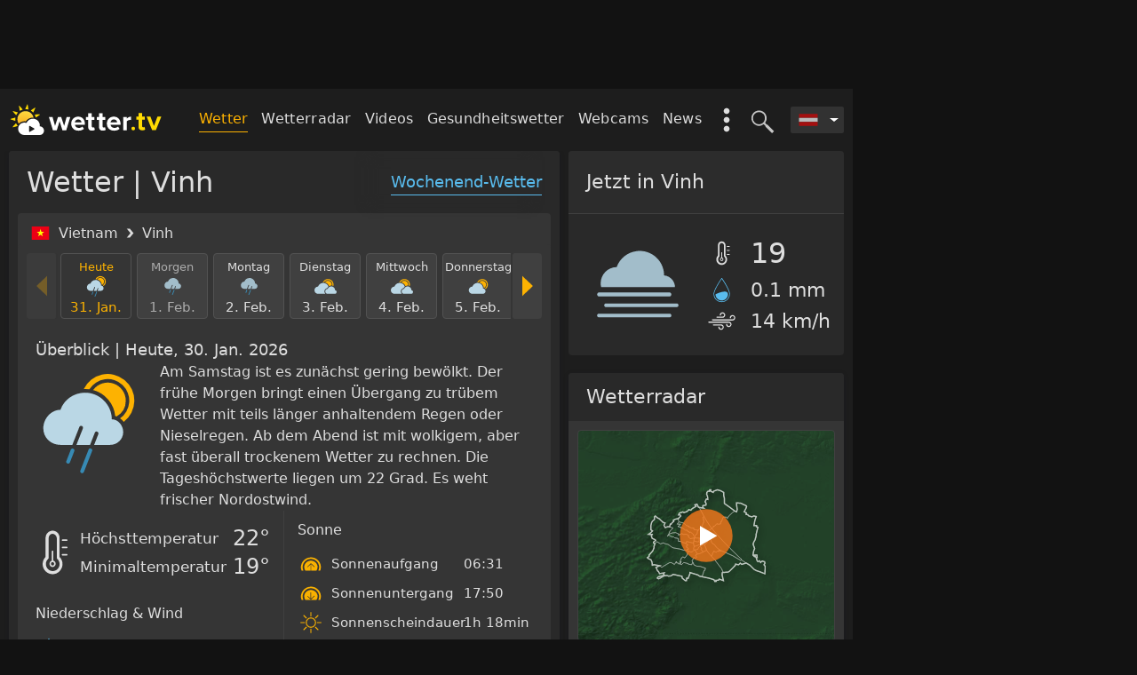

--- FILE ---
content_type: text/html; charset=utf-8
request_url: https://wetter.tv/de-AT/p14/vinh
body_size: 34313
content:
<!DOCTYPE html>
<html lang="de">

<head>
    <meta charset="utf-8" />
    <meta http-equiv="X-UA-Compatible" content="IE=edge" />
    <meta name="viewport" content="width=device-width, initial-scale=1 viewport-fit=cover" />

    <title>Wetter Vinh | 24/7 aktuell & präzise - wetter.tv</title>    <meta property="og&#x3A;locale" content="de_DE" />
<meta property="og&#x3A;type" content="website" />
<meta property="twitter&#x3A;card" content="summary" />
<meta property="fb&#x3A;app_id" content="185863388663888" />
<meta property="og&#x3A;site_name" content="Wetter.tv" />
<meta property="og&#x3A;title" content="Wetter&#x20;Vinh&#x20;&#x7C;&#x20;24&#x2F;7&#x20;aktuell&#x20;&amp;&#x20;pra&#x0308;zise&#x20;-&#x20;wetter.tv" />
<meta property="twitter&#x3A;title" content="Wetter&#x20;Vinh&#x20;&#x7C;&#x20;24&#x2F;7&#x20;aktuell&#x20;&amp;&#x20;pra&#x0308;zise&#x20;-&#x20;wetter.tv" />
<meta name="description" content="Das&#x20;Wetter&#x20;in&#x20;Vinh.&#x20;St&#xFC;ndliche&#x20;24h&#x20;Vorhersage&#x20;fu&#x0308;r&#x20;heute&#x20;und&#x20;morgen&#x20;&#x2714;&#x20;14-Tage&#x20;Prognose&#x20;&#x2714;&#x20;das&#x20;Wetter&#x20;am&#x20;Wochenende&#x20;&#x2714;&#x20;aktuelles&#x20;Wetterradar&#x20;&#x2714;&#x20;Wettervideos&#x20;&#x2714;&#x20;Gesundheitswetter&#x20;&#x2714;&#x20;Webcams&#x20;&#x2714;&#x20;interessante&#x20;Wetternews&#x20;&#x2714;&#x20;Unwetterwarnungen." />
<meta property="og&#x3A;description" content="Das&#x20;Wetter&#x20;in&#x20;Vinh.&#x20;St&#xFC;ndliche&#x20;24h&#x20;Vorhersage&#x20;fu&#x0308;r&#x20;heute&#x20;und&#x20;morgen&#x20;&#x2714;&#x20;14-Tage&#x20;Prognose&#x20;&#x2714;&#x20;das&#x20;Wetter&#x20;am&#x20;Wochenende&#x20;&#x2714;&#x20;aktuelles&#x20;Wetterradar&#x20;&#x2714;&#x20;Wettervideos&#x20;&#x2714;&#x20;Gesundheitswetter&#x20;&#x2714;&#x20;Webcams&#x20;&#x2714;&#x20;interessante&#x20;Wetternews&#x20;&#x2714;&#x20;Unwetterwarnungen." />
<meta property="twitter&#x3A;description" content="Das&#x20;Wetter&#x20;in&#x20;Vinh.&#x20;St&#xFC;ndliche&#x20;24h&#x20;Vorhersage&#x20;fu&#x0308;r&#x20;heute&#x20;und&#x20;morgen&#x20;&#x2714;&#x20;14-Tage&#x20;Prognose&#x20;&#x2714;&#x20;das&#x20;Wetter&#x20;am&#x20;Wochenende&#x20;&#x2714;&#x20;aktuelles&#x20;Wetterradar&#x20;&#x2714;&#x20;Wettervideos&#x20;&#x2714;&#x20;Gesundheitswetter&#x20;&#x2714;&#x20;Webcams&#x20;&#x2714;&#x20;interessante&#x20;Wetternews&#x20;&#x2714;&#x20;Unwetterwarnungen." />
<meta name="robots" content="index,&#x20;follow" />
<meta property="og&#x3A;url" content="https&#x3A;&#x2F;&#x2F;wetter.tv&#x2F;de-AT&#x2F;p14&#x2F;vinh" />
    
    <link rel="stylesheet" href="https://wetter.tv/2.23.5~rc~34/style/css/forecast-poi.min.css" />

    
    <link rel="alternate" hreflang="de-AT" href="https://wetter.tv" />
<link rel="alternate" hreflang="x-default" href="https://wetter.tv" />
    <link rel="canonical" href="https://wetter.tv/de-AT/p14/vinh" />
    <link rel='preconnect' href='https://web-misc.ubimet.com/'>
<link rel='preconnect' href='https://cp.wetter.tv'>
<link rel='preconnect' href='https://wtvpict.feratel.com/'>
    <!-- Google Analytics old & 4 -->
    

<div 
    component="goan" 
    component-id="" 
    settings="&#x7B;&quot;vendorId&quot;&#x3A;&quot;s26&quot;,&quot;googleAnalytics4Id&quot;&#x3A;&quot;G-F5YDWHRDNM&quot;,&quot;googleAnalyticsAppId&quot;&#x3A;&quot;UA-10179959-xx&quot;,&quot;getExperimentGroups&quot;&#x3A;&#x7B;&quot;poi_page_exp_0919&quot;&#x3A;&#x7B;&quot;dimension&quot;&#x3A;&quot;dimension6&quot;,&quot;value&quot;&#x3A;&quot;control-group&quot;,&quot;label&quot;&#x3A;&quot;control-group&quot;&#x7D;&#x7D;,&quot;ga_cs_dim&quot;&#x3A;&quot;dimension7&quot;,&quot;colorScheme&quot;&#x3A;false&#x7D;"
    class="component component-goan  "

>
    </div>

    
    <link rel="icon" href="/favicon.ico" />

    <script type="application/ld+json">
                {
                    "@context": "http://schema.org",
                    "@type": "BreadcrumbList",
                    "itemListElement": [
            {
            "@type": "ListItem",
            "position": 1,
            "item": "https://wetter.tv/",
            "name": "Wetter"
        },{
            "@type": "ListItem",
            "position": 2,
            "item": "https://wetter.tv/de-AT/p14/vinh",
            "name": "Vinh"
        }
                        ]
                    }
                </script>
                
</head>

<body page-name="home"  class="dark-mode" >

    
            <div id="page-header" class="wrapper container d-none d-md-block header__banner">
    <div class="banner-box banner-box--header js-header-banner">
        

<div 
    component="smartad-slot" 
    component-id="" 
    settings="&#x7B;&#x7D;"
    class="component component-smartad-slot  "

>
    
    <div class="banner-box">
        <div sas-banner sas-id="22374" id="sas_22374"></div>
    </div>
</div>
        

<div 
    component="smartad-slot" 
    component-id="" 
    settings="&#x7B;&#x7D;"
    class="component component-smartad-slot  "

>
    
    <div class="banner-box">
        <div sas-banner sas-id="23170" id="sas_23170"></div>
    </div>
</div>
    </div>
</div>

<div class="wrapper container header__wrapper js-header-wrapper">
    <nav class="header__nav">

        <a class="header__logo"
                      href="/"
           title="Zurück zur Startseite"
           tabindex="1">
           <img class="header__logo-img"
                src="https://wetter.tv/images/wetter-tv-logo.svg"
                alt="Zurück zur Startseite"
             />
        </a>

        <div class="header__nav-list-wrapper">

            <div class="d-lg-none">
                
                <div class="header__search-toggle js-search-toggle" title="Ort suchen">
                    

<svg class="header-icon header-icon--search "  >
  <use xlink:href="#search" href="#search" aria-hidden="true"></use>
</svg>
                    

<svg class="header-icon header-icon--close "  >
  <use xlink:href="#close" href="#close" aria-hidden="true"></use>
</svg>
                </div>

                                <div class="mobile-menu__toggle js-mobile-menu-toggle">
                    

<svg class="header-icon header-icon--mobile-menu "  >
  <use xlink:href="#mobile-menu" href="#mobile-menu" aria-hidden="true"></use>
</svg>
                    

<svg class="header-icon header-icon--close "  >
  <use xlink:href="#close" href="#close" aria-hidden="true"></use>
</svg>
                </div>

            </div>

            

<div 
    component="country-selector" 
    component-id="" 
    settings="&#x7B;&#x7D;"
    class="component component-country-selector  "

>
    
<div class="dropdown header__country-selector__wrapper ">
    <div class="dropdown-toggle js-country-selector header__country-selector__dropdown-toggle"
         id="dropdownCountrySelector"
         tabindex="9"
         data-toggle="dropdown"
         aria-haspopup="true"
         aria-expanded="false">
         

<svg class=" header__country-selector__icon"  >
  <use xlink:href="#AT" href="#AT" aria-hidden="true"></use>
</svg>
    </div>

        <div class="dropdown-menu dropdown-menu-right header__country-selector__list" aria-labelledby="dropdownCountrySelector">

        
                <a class="dropdown-item"
                    
                   href="/">
                   

<svg class=" header__country-selector__icon"  >
  <use xlink:href="#AT" href="#AT" aria-hidden="true"></use>
</svg>
                    <span class="header__country-selector__label">
                        Österreich                    </span>
                </a>

        
                <a class="dropdown-item"
                    
                   href="/de-DE">
                   

<svg class=" header__country-selector__icon"  >
  <use xlink:href="#DE" href="#DE" aria-hidden="true"></use>
</svg>
                    <span class="header__country-selector__label">
                        Deutschland                    </span>
                </a>

        
                <a class="dropdown-item"
                    
                   href="/de-CH">
                   

<svg class=" header__country-selector__icon"  >
  <use xlink:href="#CH" href="#CH" aria-hidden="true"></use>
</svg>
                    <span class="header__country-selector__label">
                        Schweiz                    </span>
                </a>

        
    </div>
    
</div>
</div>

            

<div 
    component="search" 
    component-id="" 
    settings="&#x7B;&#x7D;"
    class="component component-search  "

>
    <!-- search - desktop -->
<div class="header__search js-header-search-input">
    <input class="header__search-input" type="text" placeholder='Ort suchen...' />
    <div class="header__search-backdrop"></div>
</div>

</div>

            <div class="header__toggle-search js-search-toggle"
                 title="Ort suchen"
                 tabindex="8">
                 

<svg class="header-icon header-icon--search "  >
  <use xlink:href="#search" href="#search" aria-hidden="true"></use>
</svg>
                 

<svg class="header-icon header-icon--close "  >
  <use xlink:href="#close" href="#close" aria-hidden="true"></use>
</svg>
            </div>

            <div class="header-extras__wrapper">
                <div class="header-extras d-none d-lg-block js-extras-toggle"
                    data-action="show">
                    

<svg class=" header__toggle-extras"  >
  <use xlink:href="#extras" href="#extras" aria-hidden="true"></use>
</svg>
                </div>
                <ul class="header-extras__list" id="headerMenuExtras">
    <li class="header-extras__list-item">
        <a   class="header-extras__link" href="/de-AT/ww">
            Wetter-Widget        </a>
    </li>
    <li class="header-extras__list-item header-extras__list-item--color-themes">
        <div class="color-scheme-selector color-scheme-selector--extras"
     data-toggle="collapse"
     data-target="#collapseColorSchemeHeader"
     aria-expanded="true"
     aria-controls="collapseExample">
    Farbschema    

<svg class="color-scheme-selector__icon color-scheme-selector__icon--arrow "  >
  <use xlink:href="#arrow" href="#arrow" aria-hidden="true"></use>
</svg>
</div>

<div class="collapse show" id="collapseColorSchemeHeader">
    <label class="color-scheme-selector__radio-wrapper js-color-scheme-selector"
           data-value="classic">
        wetter.tv - Klassik        <span class="color-scheme-selector__radio-custom "></span>
    </label>


    <label class="color-scheme-selector__radio-wrapper js-color-scheme-selector"
           data-value="dark">
        Dark-Mode        <span class="color-scheme-selector__radio-custom active"></span>
    </label>


</div>
    </li>
</ul>
            </div>

            <ul class="header__nav-list d-none d-lg-inline-block">

                
                    
                                            <li class="header__nav-item ">
                            <a class="header__nav-link header__nav-link--active"
                            
                                                              href="/" >
                                Wetter                            </a>
                        </li>
                    
                
                    
                                            <li class="header__nav-item ">
                            <a class="header__nav-link "
                            
                                                              href="/de-AT/r" >
                                Wetterradar                            </a>
                        </li>
                    
                
                    
                    
                
                    
                                            <li class="header__nav-item ">
                            <a class="header__nav-link "
                            
                                                              href="/de-AT/videos" >
                                Videos                            </a>
                        </li>
                    
                
                    
                                            <li class="header__nav-item ">
                            <a class="header__nav-link "
                            
                                                              href="/de-AT/pg" >
                                Gesundheitswetter                            </a>
                        </li>
                    
                
                    
                                            <li class="header__nav-item ">
                            <a class="header__nav-link "
                            
                                                              href="/de-AT/w" >
                                Webcams                            </a>
                        </li>
                    
                
                    
                                            <li class="header__nav-item ">
                            <a class="header__nav-link "
                            
                                                              href="/de-AT/n" >
                                News                            </a>
                        </li>
                    
                
                    
                                            <li class="header__nav-item d-none">
                            <a class="header__nav-link "
                            
                                                              href="/de-AT/ww" >
                                Wetter-Widget                            </a>
                        </li>
                    
                
            </ul>

        </div>

    </nav>

    

<div 
    component="mobile-menu" 
    component-id="" 
    settings="&#x7B;&#x7D;"
    class="component component-mobile-menu  "

>
    
<div class="mobile-menu__wrapper">
    <nav class="mobile-menu__nav">
        <ul class="mobile-menu__list">
            
                
                                    <li class="mobile-menu__item">
                        <a class="mobile-menu__link mobile-menu__link--active" 
                             
                            href="/" >
                            Wetter                        </a>
                    </li>
                
            
                
                                    <li class="mobile-menu__item">
                        <a class="mobile-menu__link " 
                             
                            href="/de-AT/r" >
                            Wetterradar                        </a>
                    </li>
                
            
                
                
            
                
                                    <li class="mobile-menu__item">
                        <a class="mobile-menu__link " 
                             
                            href="/de-AT/videos" >
                            Videos                        </a>
                    </li>
                
            
                
                                    <li class="mobile-menu__item">
                        <a class="mobile-menu__link " 
                             
                            href="/de-AT/pg" >
                            Gesundheitswetter                        </a>
                    </li>
                
            
                
                                    <li class="mobile-menu__item">
                        <a class="mobile-menu__link " 
                             
                            href="/de-AT/w" >
                            Webcams                        </a>
                    </li>
                
            
                
                                    <li class="mobile-menu__item">
                        <a class="mobile-menu__link " 
                             
                            href="/de-AT/n" >
                            News                        </a>
                    </li>
                
            
                
                                    <li class="mobile-menu__item">
                        <a class="mobile-menu__link " 
                             
                            href="/de-AT/ww" >
                            Wetter-Widget                        </a>
                    </li>
                
                    </ul>

        <div class="color-scheme-selector "
     data-toggle="collapse"
     data-target="#collapseColorScheme"
     aria-expanded="true"
     aria-controls="collapseExample">
    Farbschema    

<svg class="color-scheme-selector__icon color-scheme-selector__icon--arrow "  >
  <use xlink:href="#arrow" href="#arrow" aria-hidden="true"></use>
</svg>
</div>

<div class="collapse show" id="collapseColorScheme">
    <label class="color-scheme-selector__radio-wrapper js-color-scheme-selector"
           data-value="classic">
        wetter.tv - Klassik        <span class="color-scheme-selector__radio-custom "></span>
    </label>


    <label class="color-scheme-selector__radio-wrapper js-color-scheme-selector"
           data-value="dark">
        Dark-Mode        <span class="color-scheme-selector__radio-custom active"></span>
    </label>


</div>

    </nav>

</div>
</div>

    <div class="js-template-search-results-placeholder"></div>
</div>

        <div class="js-banner half-page-banner d-none d-lg-block" id="half-page-banner">
            

<div 
    component="smartad-slot" 
    component-id="" 
    settings="&#x7B;&#x7D;"
    class="component component-smartad-slot  "

>
    
    <div class="banner-box">
        <div sas-banner sas-id="22375" id="sas_22375"></div>
    </div>
</div>
        </div>

    
    <main class="wrapper container main-container js-main-container ">
        

<div class="row">
    <div class="col-md-8 col--main-auto">
        <div class="row">
            <div class="col-lg-12">

                
<div class="card card--main">

    <h1 class="card-header d-none d-sm-block">
        Wetter | Vinh    </h1>
    <a   href="/de-AT/pw/vinh"
       class="card-header__link d-none d-sm-block">
        Wochenend-Wetter    </a>

    <div class="card-body card-body--highlight">

        
<ol class="location-breadcrumbs__list">
            <li class="location-breadcrumbs__list-item">
            <img class="location-breadcrumbs__img-country"
                 src=https://wetter.tv/images/svg/flags/vn.svg                 alt="Vietnam" />
            <span class="location-breadcrumbs__list-item-label">
                Vietnam            </span>

            

<svg class=" location-breadcrumbs__icon"  >
  <use xlink:href="#breadcrumb" href="#breadcrumb" aria-hidden="true"></use>
</svg>
        </li>
    
                    <li class="location-breadcrumbs__list-item">
            Vinh        </li>
    
    </ol>

        <div class="forecast-poi__page js-time-slider-scope">

            

<div 
    component="time-slider" 
    component-id="" 
    settings="&#x7B;&quot;page&quot;&#x3A;&quot;home.poi&quot;,&quot;country&quot;&#x3A;&quot;AT&quot;,&quot;language&quot;&#x3A;&quot;de&quot;,&quot;jsForecastUpdate&quot;&#x3A;&#x7B;&quot;html&quot;&#x3A;&#x7B;&quot;.js-weather-icon-value&quot;&#x3A;&#x7B;&quot;daily&quot;&#x3A;&quot;params.forecastData&#x5B;timepoint&#x5D;&#x5B;&#x5C;&quot;SYM_W50_24H&#x5C;&quot;&#x5D;&#x5B;&#x5C;&quot;text&#x5C;&quot;&#x5D;&quot;,&quot;hourly&quot;&#x3A;&quot;params.forecastData&#x5B;timepoint&#x5D;&#x5B;&#x5C;&quot;SYM_W50&#x5C;&quot;&#x5D;&#x5B;&#x5C;&quot;text&#x5C;&quot;&#x5D;&quot;&#x7D;,&quot;.js-weather-temp&quot;&#x3A;&#x7B;&quot;daily&quot;&#x3A;&quot;params.forecastData&#x5B;timepoint&#x5D;&#x5B;&#x5C;&quot;TEMP_MAX_24H&#x5C;&quot;&#x5D;&#x5B;&#x5C;&quot;formatted&#x5C;&quot;&#x5D;&quot;,&quot;hourly&quot;&#x3A;&quot;params.forecastData&#x5B;timepoint&#x5D;&#x5B;&#x5C;&quot;TEMP&#x5C;&quot;&#x5D;&#x5B;&#x5C;&quot;formatted&#x5C;&quot;&#x5D;&quot;&#x7D;,&quot;.js-weather-temp-feels&quot;&#x3A;&#x7B;&quot;daily&quot;&#x3A;&quot;params.forecastData&#x5B;timepoint&#x5D;&#x5B;&#x5C;&quot;TEMP_FELT_MAX_24H&#x5C;&quot;&#x5D;&#x5B;&#x5C;&quot;formatted&#x5C;&quot;&#x5D;&quot;,&quot;hourly&quot;&#x3A;&quot;params.forecastData&#x5B;timepoint&#x5D;&#x5B;&#x5C;&quot;TEMP_FELT&#x5C;&quot;&#x5D;&#x5B;&#x5C;&quot;formatted&#x5C;&quot;&#x5D;&quot;&#x7D;,&quot;.js-weather-wind&quot;&#x3A;&#x7B;&quot;daily&quot;&#x3A;&quot;params.forecastData&#x5B;timepoint&#x5D;&#x5B;&#x5C;&quot;WIND_AVG_24H&#x5C;&quot;&#x5D;&#x5B;&#x5C;&quot;text&#x5C;&quot;&#x5D;&quot;,&quot;hourly&quot;&#x3A;&quot;params.forecastData&#x5B;timepoint&#x5D;&#x5B;&#x5C;&quot;WIND&#x5C;&quot;&#x5D;&#x5B;&#x5C;&quot;text&#x5C;&quot;&#x5D;&quot;&#x7D;,&quot;.js-weather-precipitation-prob&quot;&#x3A;&#x7B;&quot;daily&quot;&#x3A;&quot;params.forecastData&#x5B;timepoint&#x5D;&#x5B;&#x5C;&quot;PROB_PREC_MAX_24H&#x5C;&quot;&#x5D;&#x5B;&#x5C;&quot;text&#x5C;&quot;&#x5D;&quot;,&quot;hourly&quot;&#x3A;&quot;params.forecastData&#x5B;timepoint&#x5D;&#x5B;&#x5C;&quot;PROB_PREC&#x5C;&quot;&#x5D;&#x5B;&#x5C;&quot;text&#x5C;&quot;&#x5D;&quot;&#x7D;,&quot;.js-weather-precipitation&quot;&#x3A;&#x7B;&quot;daily&quot;&#x3A;&quot;params.forecastData&#x5B;timepoint&#x5D;&#x5B;&#x5C;&quot;PREC_TYPE_NOTNULL24H&#x5C;&quot;&#x5D;&#x5B;&#x5C;&quot;icon&#x5C;&quot;&#x5D;&#x20;&#x3D;&#x3D;&#x3D;&#x20;&#x5C;&quot;snow&#x5C;&quot;&#x5C;n&#x20;&#x20;&#x20;&#x20;&#x20;&#x20;&#x20;&#x20;&#x20;&#x20;&#x20;&#x20;&#x20;&#x20;&#x20;&#x20;&#x20;&#x20;&#x20;&#x20;&#x3F;&#x20;params.forecastData&#x5B;timepoint&#x5D;&#x5B;&#x5C;&quot;SNOW_FRESH_24H&#x5C;&quot;&#x5D;&#x5B;&#x5C;&quot;convertedValue&#x5C;&quot;&#x5D;&#x5C;n&#x20;&#x20;&#x20;&#x20;&#x20;&#x20;&#x20;&#x20;&#x20;&#x20;&#x20;&#x20;&#x20;&#x20;&#x20;&#x20;&#x20;&#x20;&#x20;&#x20;&#x3A;&#x20;params.forecastData&#x5B;timepoint&#x5D;&#x5B;&#x5C;&quot;PREC_SUM_24H&#x5C;&quot;&#x5D;&#x5B;&#x5C;&quot;convertedValue&#x5C;&quot;&#x5D;&quot;,&quot;hourly&quot;&#x3A;&quot;params.forecastData&#x5B;timepoint&#x5D;&#x5B;&#x5C;&quot;PREC&#x5C;&quot;&#x5D;&#x5B;&#x5C;&quot;text&#x5C;&quot;&#x5D;&quot;&#x7D;,&quot;.js-weather-precipitation-unit&quot;&#x3A;&#x7B;&quot;daily&quot;&#x3A;&quot;params.forecastData&#x5B;timepoint&#x5D;&#x5B;&#x5C;&quot;PREC_TYPE_NOTNULL24H&#x5C;&quot;&#x5D;&#x5B;&#x5C;&quot;icon&#x5C;&quot;&#x5D;&#x20;&#x3D;&#x3D;&#x3D;&#x20;&#x5C;&quot;snow&#x5C;&quot;&#x5C;n&#x20;&#x20;&#x20;&#x20;&#x20;&#x20;&#x20;&#x20;&#x20;&#x20;&#x20;&#x20;&#x20;&#x20;&#x20;&#x20;&#x20;&#x20;&#x20;&#x20;&#x3F;&#x20;params.forecastData&#x5B;timepoint&#x5D;&#x5B;&#x5C;&quot;SNOW_FRESH_24H&#x5C;&quot;&#x5D;&#x5B;&#x5C;&quot;unit&#x5C;&quot;&#x5D;&#x5C;n&#x20;&#x20;&#x20;&#x20;&#x20;&#x20;&#x20;&#x20;&#x20;&#x20;&#x20;&#x20;&#x20;&#x20;&#x20;&#x20;&#x20;&#x20;&#x20;&#x20;&#x3A;&#x20;params.forecastData&#x5B;timepoint&#x5D;&#x5B;&#x5C;&quot;PREC_SUM_24H&#x5C;&quot;&#x5D;&#x5B;&#x5C;&quot;unit&#x5C;&quot;&#x5D;&quot;&#x7D;,&quot;.js-weather-precipitation-prob-NIGHT&quot;&#x3A;&#x7B;&quot;daily&quot;&#x3A;&quot;params.forecastData&#x5B;timepoint&#x5D;&#x5B;&#x5C;&quot;PROB_PREC_MAX_NIGHT&#x5C;&quot;&#x5D;&#x5B;&#x5C;&quot;text&#x5C;&quot;&#x5D;&quot;&#x7D;,&quot;.js-weather-precipitation-NIGHT&quot;&#x3A;&#x7B;&quot;daily&quot;&#x3A;&quot;params.forecastData&#x5B;timepoint&#x5D;&#x5B;&#x5C;&quot;PREC_TYPE_NOTNULLNIGHT&#x5C;&quot;&#x5D;&#x5B;&#x5C;&quot;icon&#x5C;&quot;&#x5D;&#x20;&#x3D;&#x3D;&#x3D;&#x20;&#x5C;&quot;snow&#x5C;&quot;&#x5C;n&#x20;&#x20;&#x20;&#x20;&#x20;&#x20;&#x20;&#x20;&#x20;&#x20;&#x20;&#x20;&#x20;&#x20;&#x20;&#x20;&#x20;&#x20;&#x20;&#x20;&#x3F;&#x20;params.forecastData&#x5B;timepoint&#x5D;&#x5B;&#x5C;&quot;SNOW_FRESH_NIGHT&#x5C;&quot;&#x5D;&#x5B;&#x5C;&quot;convertedValue&#x5C;&quot;&#x5D;&#x5C;n&#x20;&#x20;&#x20;&#x20;&#x20;&#x20;&#x20;&#x20;&#x20;&#x20;&#x20;&#x20;&#x20;&#x20;&#x20;&#x20;&#x20;&#x20;&#x20;&#x20;&#x3A;&#x20;params.forecastData&#x5B;timepoint&#x5D;&#x5B;&#x5C;&quot;PREC_SUM_NIGHT&#x5C;&quot;&#x5D;&#x5B;&#x5C;&quot;convertedValue&#x5C;&quot;&#x5D;&quot;&#x7D;,&quot;.js-weather-precipitation-unit-NIGHT&quot;&#x3A;&#x7B;&quot;daily&quot;&#x3A;&quot;params.forecastData&#x5B;timepoint&#x5D;&#x5B;&#x5C;&quot;PREC_TYPE_NOTNULLNIGHT&#x5C;&quot;&#x5D;&#x5B;&#x5C;&quot;icon&#x5C;&quot;&#x5D;&#x20;&#x3D;&#x3D;&#x3D;&#x20;&#x5C;&quot;snow&#x5C;&quot;&#x5C;n&#x20;&#x20;&#x20;&#x20;&#x20;&#x20;&#x20;&#x20;&#x20;&#x20;&#x20;&#x20;&#x20;&#x20;&#x20;&#x20;&#x20;&#x20;&#x20;&#x20;&#x3F;&#x20;params.forecastData&#x5B;timepoint&#x5D;&#x5B;&#x5C;&quot;SNOW_FRESH_NIGHT&#x5C;&quot;&#x5D;&#x5B;&#x5C;&quot;unit&#x5C;&quot;&#x5D;&#x5C;n&#x20;&#x20;&#x20;&#x20;&#x20;&#x20;&#x20;&#x20;&#x20;&#x20;&#x20;&#x20;&#x20;&#x20;&#x20;&#x20;&#x20;&#x20;&#x20;&#x20;&#x3A;&#x20;params.forecastData&#x5B;timepoint&#x5D;&#x5B;&#x5C;&quot;PREC_SUM_NIGHT&#x5C;&quot;&#x5D;&#x5B;&#x5C;&quot;unit&#x5C;&quot;&#x5D;&quot;&#x7D;,&quot;.js-weather-precipitation-prob-MORNING&quot;&#x3A;&#x7B;&quot;daily&quot;&#x3A;&quot;params.forecastData&#x5B;timepoint&#x5D;&#x5B;&#x5C;&quot;PROB_PREC_MAX_MORNING&#x5C;&quot;&#x5D;&#x5B;&#x5C;&quot;text&#x5C;&quot;&#x5D;&quot;&#x7D;,&quot;.js-weather-precipitation-MORNING&quot;&#x3A;&#x7B;&quot;daily&quot;&#x3A;&quot;params.forecastData&#x5B;timepoint&#x5D;&#x5B;&#x5C;&quot;PREC_TYPE_NOTNULLMORNING&#x5C;&quot;&#x5D;&#x5B;&#x5C;&quot;icon&#x5C;&quot;&#x5D;&#x20;&#x3D;&#x3D;&#x3D;&#x20;&#x5C;&quot;snow&#x5C;&quot;&#x5C;n&#x20;&#x20;&#x20;&#x20;&#x20;&#x20;&#x20;&#x20;&#x20;&#x20;&#x20;&#x20;&#x20;&#x20;&#x20;&#x20;&#x20;&#x20;&#x20;&#x20;&#x3F;&#x20;params.forecastData&#x5B;timepoint&#x5D;&#x5B;&#x5C;&quot;SNOW_FRESH_MORNING&#x5C;&quot;&#x5D;&#x5B;&#x5C;&quot;convertedValue&#x5C;&quot;&#x5D;&#x5C;n&#x20;&#x20;&#x20;&#x20;&#x20;&#x20;&#x20;&#x20;&#x20;&#x20;&#x20;&#x20;&#x20;&#x20;&#x20;&#x20;&#x20;&#x20;&#x20;&#x20;&#x3A;&#x20;params.forecastData&#x5B;timepoint&#x5D;&#x5B;&#x5C;&quot;PREC_SUM_MORNING&#x5C;&quot;&#x5D;&#x5B;&#x5C;&quot;convertedValue&#x5C;&quot;&#x5D;&quot;&#x7D;,&quot;.js-weather-precipitation-unit-MORNING&quot;&#x3A;&#x7B;&quot;daily&quot;&#x3A;&quot;params.forecastData&#x5B;timepoint&#x5D;&#x5B;&#x5C;&quot;PREC_TYPE_NOTNULLMORNING&#x5C;&quot;&#x5D;&#x5B;&#x5C;&quot;icon&#x5C;&quot;&#x5D;&#x20;&#x3D;&#x3D;&#x3D;&#x20;&#x5C;&quot;snow&#x5C;&quot;&#x5C;n&#x20;&#x20;&#x20;&#x20;&#x20;&#x20;&#x20;&#x20;&#x20;&#x20;&#x20;&#x20;&#x20;&#x20;&#x20;&#x20;&#x20;&#x20;&#x20;&#x20;&#x3F;&#x20;params.forecastData&#x5B;timepoint&#x5D;&#x5B;&#x5C;&quot;SNOW_FRESH_MORNING&#x5C;&quot;&#x5D;&#x5B;&#x5C;&quot;unit&#x5C;&quot;&#x5D;&#x5C;n&#x20;&#x20;&#x20;&#x20;&#x20;&#x20;&#x20;&#x20;&#x20;&#x20;&#x20;&#x20;&#x20;&#x20;&#x20;&#x20;&#x20;&#x20;&#x20;&#x20;&#x3A;&#x20;params.forecastData&#x5B;timepoint&#x5D;&#x5B;&#x5C;&quot;PREC_SUM_MORNING&#x5C;&quot;&#x5D;&#x5B;&#x5C;&quot;unit&#x5C;&quot;&#x5D;&quot;&#x7D;,&quot;.js-weather-precipitation-prob-AFTERNOON&quot;&#x3A;&#x7B;&quot;daily&quot;&#x3A;&quot;params.forecastData&#x5B;timepoint&#x5D;&#x5B;&#x5C;&quot;PROB_PREC_MAX_AFTERNOON&#x5C;&quot;&#x5D;&#x5B;&#x5C;&quot;text&#x5C;&quot;&#x5D;&quot;&#x7D;,&quot;.js-weather-precipitation-AFTERNOON&quot;&#x3A;&#x7B;&quot;daily&quot;&#x3A;&quot;params.forecastData&#x5B;timepoint&#x5D;&#x5B;&#x5C;&quot;PREC_TYPE_NOTNULLAFTERNOON&#x5C;&quot;&#x5D;&#x5B;&#x5C;&quot;icon&#x5C;&quot;&#x5D;&#x20;&#x3D;&#x3D;&#x3D;&#x20;&#x5C;&quot;snow&#x5C;&quot;&#x5C;n&#x20;&#x20;&#x20;&#x20;&#x20;&#x20;&#x20;&#x20;&#x20;&#x20;&#x20;&#x20;&#x20;&#x20;&#x20;&#x20;&#x20;&#x20;&#x20;&#x20;&#x3F;&#x20;params.forecastData&#x5B;timepoint&#x5D;&#x5B;&#x5C;&quot;SNOW_FRESH_AFTERNOON&#x5C;&quot;&#x5D;&#x5B;&#x5C;&quot;convertedValue&#x5C;&quot;&#x5D;&#x5C;n&#x20;&#x20;&#x20;&#x20;&#x20;&#x20;&#x20;&#x20;&#x20;&#x20;&#x20;&#x20;&#x20;&#x20;&#x20;&#x20;&#x20;&#x20;&#x20;&#x20;&#x3A;&#x20;params.forecastData&#x5B;timepoint&#x5D;&#x5B;&#x5C;&quot;PREC_SUM_AFTERNOON&#x5C;&quot;&#x5D;&#x5B;&#x5C;&quot;convertedValue&#x5C;&quot;&#x5D;&quot;&#x7D;,&quot;.js-weather-precipitation-unit-AFTERNOON&quot;&#x3A;&#x7B;&quot;daily&quot;&#x3A;&quot;params.forecastData&#x5B;timepoint&#x5D;&#x5B;&#x5C;&quot;PREC_TYPE_NOTNULLAFTERNOON&#x5C;&quot;&#x5D;&#x5B;&#x5C;&quot;icon&#x5C;&quot;&#x5D;&#x20;&#x3D;&#x3D;&#x3D;&#x20;&#x5C;&quot;snow&#x5C;&quot;&#x5C;n&#x20;&#x20;&#x20;&#x20;&#x20;&#x20;&#x20;&#x20;&#x20;&#x20;&#x20;&#x20;&#x20;&#x20;&#x20;&#x20;&#x20;&#x20;&#x20;&#x20;&#x3F;&#x20;params.forecastData&#x5B;timepoint&#x5D;&#x5B;&#x5C;&quot;SNOW_FRESH_AFTERNOON&#x5C;&quot;&#x5D;&#x5B;&#x5C;&quot;unit&#x5C;&quot;&#x5D;&#x5C;n&#x20;&#x20;&#x20;&#x20;&#x20;&#x20;&#x20;&#x20;&#x20;&#x20;&#x20;&#x20;&#x20;&#x20;&#x20;&#x20;&#x20;&#x20;&#x20;&#x20;&#x3A;&#x20;params.forecastData&#x5B;timepoint&#x5D;&#x5B;&#x5C;&quot;PREC_SUM_AFTERNOON&#x5C;&quot;&#x5D;&#x5B;&#x5C;&quot;unit&#x5C;&quot;&#x5D;&quot;&#x7D;,&quot;.js-weather-precipitation-prob-EVENING&quot;&#x3A;&#x7B;&quot;daily&quot;&#x3A;&quot;params.forecastData&#x5B;timepoint&#x5D;&#x5B;&#x5C;&quot;PROB_PREC_MAX_EVENING&#x5C;&quot;&#x5D;&#x5B;&#x5C;&quot;text&#x5C;&quot;&#x5D;&quot;&#x7D;,&quot;.js-weather-precipitation-EVENING&quot;&#x3A;&#x7B;&quot;daily&quot;&#x3A;&quot;params.forecastData&#x5B;timepoint&#x5D;&#x5B;&#x5C;&quot;PREC_TYPE_NOTNULLEVENING&#x5C;&quot;&#x5D;&#x5B;&#x5C;&quot;icon&#x5C;&quot;&#x5D;&#x20;&#x3D;&#x3D;&#x3D;&#x20;&#x5C;&quot;snow&#x5C;&quot;&#x5C;n&#x20;&#x20;&#x20;&#x20;&#x20;&#x20;&#x20;&#x20;&#x20;&#x20;&#x20;&#x20;&#x20;&#x20;&#x20;&#x20;&#x20;&#x20;&#x20;&#x20;&#x3F;&#x20;params.forecastData&#x5B;timepoint&#x5D;&#x5B;&#x5C;&quot;SNOW_FRESH_EVENING&#x5C;&quot;&#x5D;&#x5B;&#x5C;&quot;convertedValue&#x5C;&quot;&#x5D;&#x5C;n&#x20;&#x20;&#x20;&#x20;&#x20;&#x20;&#x20;&#x20;&#x20;&#x20;&#x20;&#x20;&#x20;&#x20;&#x20;&#x20;&#x20;&#x20;&#x20;&#x20;&#x3A;&#x20;params.forecastData&#x5B;timepoint&#x5D;&#x5B;&#x5C;&quot;PREC_SUM_EVENING&#x5C;&quot;&#x5D;&#x5B;&#x5C;&quot;convertedValue&#x5C;&quot;&#x5D;&quot;&#x7D;,&quot;.js-weather-precipitation-unit-EVENING&quot;&#x3A;&#x7B;&quot;daily&quot;&#x3A;&quot;params.forecastData&#x5B;timepoint&#x5D;&#x5B;&#x5C;&quot;PREC_TYPE_NOTNULLEVENING&#x5C;&quot;&#x5D;&#x5B;&#x5C;&quot;icon&#x5C;&quot;&#x5D;&#x20;&#x3D;&#x3D;&#x3D;&#x20;&#x5C;&quot;snow&#x5C;&quot;&#x5C;n&#x20;&#x20;&#x20;&#x20;&#x20;&#x20;&#x20;&#x20;&#x20;&#x20;&#x20;&#x20;&#x20;&#x20;&#x20;&#x20;&#x20;&#x20;&#x20;&#x20;&#x3F;&#x20;params.forecastData&#x5B;timepoint&#x5D;&#x5B;&#x5C;&quot;SNOW_FRESH_EVENING&#x5C;&quot;&#x5D;&#x5B;&#x5C;&quot;unit&#x5C;&quot;&#x5D;&#x5C;n&#x20;&#x20;&#x20;&#x20;&#x20;&#x20;&#x20;&#x20;&#x20;&#x20;&#x20;&#x20;&#x20;&#x20;&#x20;&#x20;&#x20;&#x20;&#x20;&#x20;&#x3A;&#x20;params.forecastData&#x5B;timepoint&#x5D;&#x5B;&#x5C;&quot;PREC_SUM_EVENING&#x5C;&quot;&#x5D;&#x5B;&#x5C;&quot;unit&#x5C;&quot;&#x5D;&quot;&#x7D;,&quot;.js-weather-min-temp&quot;&#x3A;&#x7B;&quot;daily&quot;&#x3A;&quot;-&#x20;Math.round&#x28;&#x20;-&#x20;params.forecastData&#x5B;timepoint&#x5D;&#x5B;&#x5C;&quot;TEMP_MIN_24H&#x5C;&quot;&#x5D;&#x5B;&#x5C;&quot;convertedValue&#x5C;&quot;&#x5D;&#x29;&#x20;&#x2B;&#x20;&#x5C;&quot;&#x5C;u00b0&#x5C;&quot;&quot;,&quot;hourly&quot;&#x3A;false&#x7D;,&quot;.js-weather-max-temp&quot;&#x3A;&#x7B;&quot;daily&quot;&#x3A;&quot;-&#x20;Math.round&#x28;&#x20;-&#x20;params.forecastData&#x5B;timepoint&#x5D;&#x5B;&#x5C;&quot;TEMP_MAX_24H&#x5C;&quot;&#x5D;&#x5B;&#x5C;&quot;convertedValue&#x5C;&quot;&#x5D;&#x29;&#x20;&#x2B;&#x20;&#x5C;&quot;&#x5C;u00b0&#x5C;&quot;&quot;,&quot;hourly&quot;&#x3A;false&#x7D;,&quot;.js-weather-max-temp-NIGHT&quot;&#x3A;&#x7B;&quot;daily&quot;&#x3A;&quot;-&#x20;Math.round&#x28;&#x20;-&#x20;params.forecastData&#x5B;timepoint&#x5D;&#x5B;&#x5C;&quot;TEMP_MAX_NIGHT&#x5C;&quot;&#x5D;&#x5B;&#x5C;&quot;convertedValue&#x5C;&quot;&#x5D;&#x29;&#x20;&#x2B;&#x20;&#x5C;&quot;&#x5C;u00b0&#x5C;&quot;&quot;,&quot;hourly&quot;&#x3A;false&#x7D;,&quot;.js-weather-min-temp-NIGHT&quot;&#x3A;&#x7B;&quot;daily&quot;&#x3A;&quot;-&#x20;Math.round&#x28;&#x20;-&#x20;params.forecastData&#x5B;timepoint&#x5D;&#x5B;&#x5C;&quot;TEMP_MIN_NIGHT&#x5C;&quot;&#x5D;&#x5B;&#x5C;&quot;convertedValue&#x5C;&quot;&#x5D;&#x29;&#x20;&#x2B;&#x20;&#x5C;&quot;&#x5C;u00b0&#x5C;&quot;&quot;,&quot;hourly&quot;&#x3A;false&#x7D;,&quot;.js-weather-max-temp-MORNING&quot;&#x3A;&#x7B;&quot;daily&quot;&#x3A;&quot;-&#x20;Math.round&#x28;&#x20;-&#x20;params.forecastData&#x5B;timepoint&#x5D;&#x5B;&#x5C;&quot;TEMP_MAX_MORNING&#x5C;&quot;&#x5D;&#x5B;&#x5C;&quot;convertedValue&#x5C;&quot;&#x5D;&#x29;&#x20;&#x2B;&#x20;&#x5C;&quot;&#x5C;u00b0&#x5C;&quot;&quot;,&quot;hourly&quot;&#x3A;false&#x7D;,&quot;.js-weather-min-temp-MORNING&quot;&#x3A;&#x7B;&quot;daily&quot;&#x3A;&quot;-&#x20;Math.round&#x28;&#x20;-&#x20;params.forecastData&#x5B;timepoint&#x5D;&#x5B;&#x5C;&quot;TEMP_MIN_MORNING&#x5C;&quot;&#x5D;&#x5B;&#x5C;&quot;convertedValue&#x5C;&quot;&#x5D;&#x29;&#x20;&#x2B;&#x20;&#x5C;&quot;&#x5C;u00b0&#x5C;&quot;&quot;,&quot;hourly&quot;&#x3A;false&#x7D;,&quot;.js-weather-max-temp-AFTERNOON&quot;&#x3A;&#x7B;&quot;daily&quot;&#x3A;&quot;-&#x20;Math.round&#x28;&#x20;-&#x20;params.forecastData&#x5B;timepoint&#x5D;&#x5B;&#x5C;&quot;TEMP_MAX_AFTERNOON&#x5C;&quot;&#x5D;&#x5B;&#x5C;&quot;convertedValue&#x5C;&quot;&#x5D;&#x29;&#x20;&#x2B;&#x20;&#x5C;&quot;&#x5C;u00b0&#x5C;&quot;&quot;,&quot;hourly&quot;&#x3A;false&#x7D;,&quot;.js-weather-min-temp-AFTERNOON&quot;&#x3A;&#x7B;&quot;daily&quot;&#x3A;&quot;-&#x20;Math.round&#x28;&#x20;-&#x20;params.forecastData&#x5B;timepoint&#x5D;&#x5B;&#x5C;&quot;TEMP_MIN_AFTERNOON&#x5C;&quot;&#x5D;&#x5B;&#x5C;&quot;convertedValue&#x5C;&quot;&#x5D;&#x29;&#x20;&#x2B;&#x20;&#x5C;&quot;&#x5C;u00b0&#x5C;&quot;&quot;,&quot;hourly&quot;&#x3A;false&#x7D;,&quot;.js-weather-max-temp-EVENING&quot;&#x3A;&#x7B;&quot;daily&quot;&#x3A;&quot;-&#x20;Math.round&#x28;&#x20;-&#x20;params.forecastData&#x5B;timepoint&#x5D;&#x5B;&#x5C;&quot;TEMP_MAX_EVENING&#x5C;&quot;&#x5D;&#x5B;&#x5C;&quot;convertedValue&#x5C;&quot;&#x5D;&#x29;&#x20;&#x2B;&#x20;&#x5C;&quot;&#x5C;u00b0&#x5C;&quot;&quot;,&quot;hourly&quot;&#x3A;false&#x7D;,&quot;.js-weather-min-temp-EVENING&quot;&#x3A;&#x7B;&quot;daily&quot;&#x3A;&quot;-&#x20;Math.round&#x28;&#x20;-&#x20;params.forecastData&#x5B;timepoint&#x5D;&#x5B;&#x5C;&quot;TEMP_MIN_EVENING&#x5C;&quot;&#x5D;&#x5B;&#x5C;&quot;convertedValue&#x5C;&quot;&#x5D;&#x29;&#x20;&#x2B;&#x20;&#x5C;&quot;&#x5C;u00b0&#x5C;&quot;&quot;,&quot;hourly&quot;&#x3A;false&#x7D;,&quot;.js-weather-pressure&quot;&#x3A;&#x7B;&quot;daily&quot;&#x3A;&quot;typeof&#x20;params.forecastData&#x5B;timepoint&#x5D;&#x20;&#x3D;&#x3D;&#x3D;&#x20;&#x5C;&quot;undefined&#x5C;&quot;&#x20;&#x20;&#x3F;&#x20;&#x5C;&quot;Keine&#x20;Daten&#x5C;&quot;&#x20;&#x3A;&#x20;params.forecastData&#x5B;timepoint&#x5D;&#x5B;&#x5C;&quot;PRES_AVG_24H&#x5C;&quot;&#x5D;&#x5B;&#x5C;&quot;text&#x5C;&quot;&#x5D;&quot;&#x7D;,&quot;.js-weather-humidity&quot;&#x3A;&#x7B;&quot;daily&quot;&#x3A;&quot;typeof&#x20;params.forecastData&#x5B;timepoint&#x5D;&#x20;&#x3D;&#x3D;&#x3D;&#x20;&#x5C;&quot;undefined&#x5C;&quot;&#x20;&#x20;&#x3F;&#x20;&#x5C;&quot;Keine&#x20;Daten&#x5C;&quot;&#x20;&#x3A;&#x20;params.forecastData&#x5B;timepoint&#x5D;&#x5B;&#x5C;&quot;HUM_REL_MAX_24H&#x5C;&quot;&#x5D;&#x5B;&#x5C;&quot;text&#x5C;&quot;&#x5D;&quot;&#x7D;,&quot;.js-weather-uv-index&quot;&#x3A;&#x7B;&quot;daily&quot;&#x3A;&quot;typeof&#x20;params.forecastData&#x5B;timepoint&#x5D;&#x20;&#x3D;&#x3D;&#x3D;&#x20;&#x5C;&quot;undefined&#x5C;&quot;&#x20;&#x20;&#x3F;&#x20;&#x5C;&quot;Keine&#x20;Daten&#x5C;&quot;&#x20;&#x3A;&#x20;params.forecastData&#x5B;timepoint&#x5D;&#x5B;&#x5C;&quot;RAD_UV_I_MAX_24H&#x5C;&quot;&#x5D;&#x5B;&#x5C;&quot;text&#x5C;&quot;&#x5D;&#x20;&#x2B;&#x20;&#x5C;&quot;&#x20;&#x28;&#x5C;&quot;&#x20;&#x2B;&#x20;params.forecastData&#x5B;timepoint&#x5D;&#x5B;&#x5C;&quot;RAD_UV_I_MAX_24H&#x5C;&quot;&#x5D;&#x5B;&#x5C;&quot;formatted&#x5C;&quot;&#x5D;&#x20;&#x2B;&#x20;&#x5C;&quot;&#x29;&#x5C;&quot;&quot;&#x7D;,&quot;.js-weather-text&quot;&#x3A;&#x7B;&quot;daily&quot;&#x3A;&quot;params.forecastText&#x5B;timepoint&#x5D;&quot;&#x7D;,&quot;.js-weather-wind-direction-NIGHT&quot;&#x3A;&#x7B;&quot;daily&quot;&#x3A;&quot;params.forecastData&#x5B;timepoint&#x5D;&#x5B;&#x5C;&quot;WIND_DIR_AVG_NIGHT&#x5C;&quot;&#x5D;&#x5B;&#x5C;&quot;cardinal&#x5C;&quot;&#x5D;&quot;&#x7D;,&quot;.js-weather-wind-direction-short-NIGHT&quot;&#x3A;&#x7B;&quot;daily&quot;&#x3A;&quot;params.forecastData&#x5B;timepoint&#x5D;&#x5B;&#x5C;&quot;WIND_DIR_AVG_NIGHT&#x5C;&quot;&#x5D;&#x5B;&#x5C;&quot;cardinal_short&#x5C;&quot;&#x5D;&quot;&#x7D;,&quot;.js-weather-wind-gust-NIGHT&quot;&#x3A;&#x7B;&quot;daily&quot;&#x3A;&quot;params.forecastData&#x5B;timepoint&#x5D;&#x5B;&#x5C;&quot;WIND_GUST_MAX_NIGHT&#x5C;&quot;&#x5D;&#x5B;&#x5C;&quot;convertedValue&#x5C;&quot;&#x5D;&quot;&#x7D;,&quot;.js-weather-wind-direction-MORNING&quot;&#x3A;&#x7B;&quot;daily&quot;&#x3A;&quot;params.forecastData&#x5B;timepoint&#x5D;&#x5B;&#x5C;&quot;WIND_DIR_AVG_MORNING&#x5C;&quot;&#x5D;&#x5B;&#x5C;&quot;cardinal&#x5C;&quot;&#x5D;&quot;&#x7D;,&quot;.js-weather-wind-direction-short-MORNING&quot;&#x3A;&#x7B;&quot;daily&quot;&#x3A;&quot;params.forecastData&#x5B;timepoint&#x5D;&#x5B;&#x5C;&quot;WIND_DIR_AVG_MORNING&#x5C;&quot;&#x5D;&#x5B;&#x5C;&quot;cardinal_short&#x5C;&quot;&#x5D;&quot;&#x7D;,&quot;.js-weather-wind-gust-MORNING&quot;&#x3A;&#x7B;&quot;daily&quot;&#x3A;&quot;params.forecastData&#x5B;timepoint&#x5D;&#x5B;&#x5C;&quot;WIND_GUST_MAX_MORNING&#x5C;&quot;&#x5D;&#x5B;&#x5C;&quot;convertedValue&#x5C;&quot;&#x5D;&quot;&#x7D;,&quot;.js-weather-wind-direction-AFTERNOON&quot;&#x3A;&#x7B;&quot;daily&quot;&#x3A;&quot;params.forecastData&#x5B;timepoint&#x5D;&#x5B;&#x5C;&quot;WIND_DIR_AVG_AFTERNOON&#x5C;&quot;&#x5D;&#x5B;&#x5C;&quot;cardinal&#x5C;&quot;&#x5D;&quot;&#x7D;,&quot;.js-weather-wind-direction-short-AFTERNOON&quot;&#x3A;&#x7B;&quot;daily&quot;&#x3A;&quot;params.forecastData&#x5B;timepoint&#x5D;&#x5B;&#x5C;&quot;WIND_DIR_AVG_AFTERNOON&#x5C;&quot;&#x5D;&#x5B;&#x5C;&quot;cardinal_short&#x5C;&quot;&#x5D;&quot;&#x7D;,&quot;.js-weather-wind-gust-AFTERNOON&quot;&#x3A;&#x7B;&quot;daily&quot;&#x3A;&quot;params.forecastData&#x5B;timepoint&#x5D;&#x5B;&#x5C;&quot;WIND_GUST_MAX_AFTERNOON&#x5C;&quot;&#x5D;&#x5B;&#x5C;&quot;convertedValue&#x5C;&quot;&#x5D;&quot;&#x7D;,&quot;.js-weather-wind-direction-EVENING&quot;&#x3A;&#x7B;&quot;daily&quot;&#x3A;&quot;params.forecastData&#x5B;timepoint&#x5D;&#x5B;&#x5C;&quot;WIND_DIR_AVG_EVENING&#x5C;&quot;&#x5D;&#x5B;&#x5C;&quot;cardinal&#x5C;&quot;&#x5D;&quot;&#x7D;,&quot;.js-weather-wind-direction-short-EVENING&quot;&#x3A;&#x7B;&quot;daily&quot;&#x3A;&quot;params.forecastData&#x5B;timepoint&#x5D;&#x5B;&#x5C;&quot;WIND_DIR_AVG_EVENING&#x5C;&quot;&#x5D;&#x5B;&#x5C;&quot;cardinal_short&#x5C;&quot;&#x5D;&quot;&#x7D;,&quot;.js-weather-wind-gust-EVENING&quot;&#x3A;&#x7B;&quot;daily&quot;&#x3A;&quot;params.forecastData&#x5B;timepoint&#x5D;&#x5B;&#x5C;&quot;WIND_GUST_MAX_EVENING&#x5C;&quot;&#x5D;&#x5B;&#x5C;&quot;convertedValue&#x5C;&quot;&#x5D;&quot;&#x7D;,&quot;.js-weather-wind-direction&quot;&#x3A;&#x7B;&quot;daily&quot;&#x3A;&quot;params.forecastData&#x5B;timepoint&#x5D;&#x5B;&#x5C;&quot;WIND_DIR_AVG_24H&#x5C;&quot;&#x5D;&#x5B;&#x5C;&quot;cardinal&#x5C;&quot;&#x5D;&quot;,&quot;hourly&quot;&#x3A;&quot;params.forecastData&#x5B;timepoint&#x5D;&#x5B;&#x5C;&quot;WIND_DIR&#x5C;&quot;&#x5D;&#x5B;&#x5C;&quot;cardinal&#x5C;&quot;&#x5D;&quot;&#x7D;,&quot;.js-weather-wind-gust&quot;&#x3A;&#x7B;&quot;daily&quot;&#x3A;&quot;params.forecastData&#x5B;timepoint&#x5D;&#x5B;&#x5C;&quot;WIND_GUST_MAX_24H&#x5C;&quot;&#x5D;&#x5B;&#x5C;&quot;text&#x5C;&quot;&#x5D;&quot;,&quot;hourly&quot;&#x3A;&quot;params.forecastData&#x5B;timepoint&#x5D;&#x5B;&#x5C;&quot;WIND_GUST&#x5C;&quot;&#x5D;&#x5B;&#x5C;&quot;text&#x5C;&quot;&#x5D;&quot;&#x7D;,&quot;.js-weather-health-level-text&quot;&#x3A;&#x7B;&quot;daily&quot;&#x3A;&quot;params.healthData&#x5B;timepoint&#x5D;&#x5B;&#x5C;&quot;HEALTH_MAX_24H&#x5C;&quot;&#x5D;&#x5B;&#x5C;&quot;text&#x5C;&quot;&#x5D;&quot;&#x7D;,&quot;.js-weather-pollen-level-text&quot;&#x3A;&#x7B;&quot;daily&quot;&#x3A;&quot;typeof&#x20;params.pollenData&#x5B;timepoint&#x5D;&#x20;&#x3D;&#x3D;&#x3D;&#x20;&#x5C;&quot;undefined&#x5C;&quot;&#x20;&#x20;&#x3F;&#x20;&#x5C;&quot;Keine&#x20;Daten&#x5C;&quot;&#x20;&#x3A;&#x20;params.pollenData&#x5B;timepoint&#x5D;&#x5B;&#x5C;&quot;POLLEN_MAX_24H&#x5C;&quot;&#x5D;&#x5B;&#x5C;&quot;text&#x5C;&quot;&#x5D;&quot;&#x7D;&#x7D;,&quot;time&quot;&#x3A;&#x7B;&quot;.js-weather-selected-day-short&quot;&#x3A;&#x7B;&quot;format&quot;&#x3A;&quot;local&#x20;date&quot;,&quot;timestring&quot;&#x3A;&quot;timepoint&quot;,&quot;daily&quot;&#x3A;true,&quot;weekday&quot;&#x3A;&quot;short&quot;&#x7D;,&quot;.js-weather-selected-day-long&quot;&#x3A;&#x7B;&quot;format&quot;&#x3A;&quot;local&#x20;date&quot;,&quot;timestring&quot;&#x3A;&quot;timepoint&quot;,&quot;daily&quot;&#x3A;true,&quot;weekday&quot;&#x3A;&quot;long&quot;&#x7D;,&quot;.js-weather-sunrise&quot;&#x3A;&#x7B;&quot;format&quot;&#x3A;&quot;local&#x20;time&quot;,&quot;daily&quot;&#x3A;&quot;typeof&#x20;params.sunphaseData&#x5B;timepoint&#x5D;&#x20;&#x21;&#x3D;&#x3D;&#x20;&#x5C;&quot;undefined&#x5C;&quot;&#x20;&#x3F;&#x20;params.sunphaseData&#x5B;timepoint&#x5D;&#x5B;&#x5C;&quot;sunrise&#x5C;&quot;&#x5D;&#x20;&#x3A;&#x20;&#x5C;&quot;&#x5C;&quot;&quot;&#x7D;,&quot;.js-weather-sunset&quot;&#x3A;&#x7B;&quot;format&quot;&#x3A;&quot;local&#x20;time&quot;,&quot;daily&quot;&#x3A;&quot;typeof&#x20;params.sunphaseData&#x5B;timepoint&#x5D;&#x20;&#x21;&#x3D;&#x3D;&#x20;&#x5C;&quot;undefined&#x5C;&quot;&#x20;&#x3F;&#x20;params.sunphaseData&#x5B;timepoint&#x5D;&#x5B;&#x5C;&quot;sunset&#x5C;&quot;&#x5D;&#x20;&#x3A;&#x20;&#x5C;&quot;&#x5C;&quot;&quot;&#x7D;,&quot;.js-weather-sunshine-duration&quot;&#x3A;&#x7B;&quot;format&quot;&#x3A;&quot;duration&quot;,&quot;daily&quot;&#x3A;&quot;typeof&#x20;params.forecastData&#x5B;timepoint&#x5D;&#x20;&#x21;&#x3D;&#x3D;&#x20;&#x5C;&quot;undefined&#x5C;&quot;&#x20;&#x20;&#x3F;&#x20;params.forecastData&#x5B;timepoint&#x5D;&#x5B;&#x5C;&quot;SUN_DUR_SUM_24H&#x5C;&quot;&#x5D;&#x5B;&#x5C;&quot;convertedValue&#x5C;&quot;&#x5D;&#x20;&#x3A;&#x20;false&quot;&#x7D;&#x7D;,&quot;src&quot;&#x3A;&#x7B;&quot;.js-weather-icon-NIGHT&quot;&#x3A;&#x7B;&quot;daily&quot;&#x3A;&quot;params.forecastData&#x5B;timepoint&#x5D;&#x5B;&#x5C;&quot;SYM_W50_NIGHT&#x5C;&quot;&#x5D;&#x5B;&#x5C;&quot;icon&#x5C;&quot;&#x5D;&quot;&#x7D;,&quot;.js-weather-icon-MORNING&quot;&#x3A;&#x7B;&quot;daily&quot;&#x3A;&quot;params.forecastData&#x5B;timepoint&#x5D;&#x5B;&#x5C;&quot;SYM_W50_MORNING&#x5C;&quot;&#x5D;&#x5B;&#x5C;&quot;icon&#x5C;&quot;&#x5D;&quot;&#x7D;,&quot;.js-weather-icon-AFTERNOON&quot;&#x3A;&#x7B;&quot;daily&quot;&#x3A;&quot;params.forecastData&#x5B;timepoint&#x5D;&#x5B;&#x5C;&quot;SYM_W50_AFTERNOON&#x5C;&quot;&#x5D;&#x5B;&#x5C;&quot;icon&#x5C;&quot;&#x5D;&quot;&#x7D;,&quot;.js-weather-icon-EVENING&quot;&#x3A;&#x7B;&quot;daily&quot;&#x3A;&quot;params.forecastData&#x5B;timepoint&#x5D;&#x5B;&#x5C;&quot;SYM_W50_EVENING&#x5C;&quot;&#x5D;&#x5B;&#x5C;&quot;icon&#x5C;&quot;&#x5D;&quot;&#x7D;,&quot;.js-weather-icon&quot;&#x3A;&#x7B;&quot;daily&quot;&#x3A;&quot;params.forecastData&#x5B;timepoint&#x5D;&#x5B;&#x5C;&quot;SYM_W50_24H&#x5C;&quot;&#x5D;&#x5B;&#x5C;&quot;icon&#x5C;&quot;&#x5D;&quot;,&quot;hourly&quot;&#x3A;&quot;params.forecastData&#x5B;timepoint&#x5D;&#x5B;&#x5C;&quot;SYM_W50&#x5C;&quot;&#x5D;&#x5B;&#x5C;&quot;icon&#x5C;&quot;&#x5D;&quot;&#x7D;&#x7D;,&quot;class&quot;&#x3A;&#x7B;&quot;.js-weather-health-level&quot;&#x3A;&#x7B;&quot;removeClass&quot;&#x3A;&quot;icon-health-level-0&#x20;icon-health-level-1&#x20;icon-health-level-2&#x20;icon-health-level-3&#x20;icon-health-level-4&#x20;icon-health-level-5&quot;,&quot;daily&quot;&#x3A;&quot;&#x5C;&quot;icon-health-level-&#x5C;&quot;&#x20;&#x2B;&#x20;params.healthData&#x5B;timepoint&#x5D;&#x5B;&#x5C;&quot;HEALTH_MAX_24H&#x5C;&quot;&#x5D;&#x5B;&#x5C;&quot;convertedValue&#x5C;&quot;&#x5D;&quot;&#x7D;,&quot;.js-weather-pollen-level&quot;&#x3A;&#x7B;&quot;removeClass&quot;&#x3A;&quot;icon-pollen-level-no&#x20;icon-pollen-level-0&#x20;icon-pollen-level-1&#x20;icon-pollen-level-2&#x20;icon-pollen-level-3&#x20;icon-pollen-level-4&#x20;icon-pollen-level-5&quot;,&quot;daily&quot;&#x3A;&quot;typeof&#x20;params.pollenData&#x5B;timepoint&#x5D;&#x20;&#x3D;&#x3D;&#x3D;&#x20;&#x5C;&quot;undefined&#x5C;&quot;&#x20;&#x3F;&#x20;&#x5C;&quot;icon-pollen-level-no&#x5C;&quot;&#x20;&#x3A;&#x20;&#x5C;&quot;icon-pollen-level-&#x5C;&quot;&#x20;&#x2B;&#x20;params.pollenData&#x5B;timepoint&#x5D;&#x5B;&#x5C;&quot;POLLEN_MAX_24H&#x5C;&quot;&#x5D;&#x5B;&#x5C;&quot;value&#x5C;&quot;&#x5D;&quot;&#x7D;&#x7D;,&quot;style&quot;&#x3A;&#x7B;&quot;.js-weather-wind-dir-NIGHT&quot;&#x3A;&#x7B;&quot;attr&quot;&#x3A;&quot;transform&quot;,&quot;daily&quot;&#x3A;&quot;&#x5C;&quot;rotate&#x28;&#x5C;&quot;&#x20;&#x2B;&#x20;&#x28;parseInt&#x28;params.forecastData&#x5B;timepoint&#x5D;&#x5B;&#x5C;&quot;WIND_DIR_AVG_NIGHT&#x5C;&quot;&#x5D;&#x5B;&#x5C;&quot;convertedValue&#x5C;&quot;&#x5D;&#x29;&#x20;&#x2B;&#x20;180&#x29;&#x20;&#x2B;&#x20;&#x5C;&quot;deg&#x29;&#x5C;&quot;&quot;,&quot;hourly&quot;&#x3A;false&#x7D;,&quot;.js-weather-wind-dir-MORNING&quot;&#x3A;&#x7B;&quot;attr&quot;&#x3A;&quot;transform&quot;,&quot;daily&quot;&#x3A;&quot;&#x5C;&quot;rotate&#x28;&#x5C;&quot;&#x20;&#x2B;&#x20;&#x28;parseInt&#x28;params.forecastData&#x5B;timepoint&#x5D;&#x5B;&#x5C;&quot;WIND_DIR_AVG_MORNING&#x5C;&quot;&#x5D;&#x5B;&#x5C;&quot;convertedValue&#x5C;&quot;&#x5D;&#x29;&#x20;&#x2B;&#x20;180&#x29;&#x20;&#x2B;&#x20;&#x5C;&quot;deg&#x29;&#x5C;&quot;&quot;,&quot;hourly&quot;&#x3A;false&#x7D;,&quot;.js-weather-wind-dir-AFTERNOON&quot;&#x3A;&#x7B;&quot;attr&quot;&#x3A;&quot;transform&quot;,&quot;daily&quot;&#x3A;&quot;&#x5C;&quot;rotate&#x28;&#x5C;&quot;&#x20;&#x2B;&#x20;&#x28;parseInt&#x28;params.forecastData&#x5B;timepoint&#x5D;&#x5B;&#x5C;&quot;WIND_DIR_AVG_AFTERNOON&#x5C;&quot;&#x5D;&#x5B;&#x5C;&quot;convertedValue&#x5C;&quot;&#x5D;&#x29;&#x20;&#x2B;&#x20;180&#x29;&#x20;&#x2B;&#x20;&#x5C;&quot;deg&#x29;&#x5C;&quot;&quot;,&quot;hourly&quot;&#x3A;false&#x7D;,&quot;.js-weather-wind-dir-EVENING&quot;&#x3A;&#x7B;&quot;attr&quot;&#x3A;&quot;transform&quot;,&quot;daily&quot;&#x3A;&quot;&#x5C;&quot;rotate&#x28;&#x5C;&quot;&#x20;&#x2B;&#x20;&#x28;parseInt&#x28;params.forecastData&#x5B;timepoint&#x5D;&#x5B;&#x5C;&quot;WIND_DIR_AVG_EVENING&#x5C;&quot;&#x5D;&#x5B;&#x5C;&quot;convertedValue&#x5C;&quot;&#x5D;&#x29;&#x20;&#x2B;&#x20;180&#x29;&#x20;&#x2B;&#x20;&#x5C;&quot;deg&#x29;&#x5C;&quot;&quot;,&quot;hourly&quot;&#x3A;false&#x7D;,&quot;.js-weather-wind-direction-rotate&quot;&#x3A;&#x7B;&quot;attr&quot;&#x3A;&quot;transform&quot;,&quot;daily&quot;&#x3A;&quot;&#x5C;&quot;rotate&#x28;&#x5C;&quot;&#x20;&#x2B;&#x20;&#x28;parseInt&#x28;params.forecastData&#x5B;timepoint&#x5D;&#x5B;&#x5C;&quot;WIND_DIR_AVG_24H&#x5C;&quot;&#x5D;&#x5B;&#x5C;&quot;convertedValue&#x5C;&quot;&#x5D;&#x29;&#x20;&#x2B;&#x20;180&#x29;&#x20;&#x2B;&#x20;&#x5C;&quot;deg&#x29;&#x5C;&quot;&quot;,&quot;hourly&quot;&#x3A;&quot;&#x5C;&quot;rotate&#x28;&#x5C;&quot;&#x20;&#x2B;&#x20;&#x28;parseInt&#x28;params.forecastData&#x5B;timepoint&#x5D;&#x5B;&#x5C;&quot;WIND_DIR&#x5C;&quot;&#x5D;&#x5B;&#x5C;&quot;convertedValue&#x5C;&quot;&#x5D;&#x29;&#x20;&#x2B;&#x20;180&#x29;&#x20;&#x2B;&#x20;&#x5C;&quot;deg&#x29;&#x5C;&quot;&quot;&#x7D;,&quot;.js-weather-pollen-opacity&quot;&#x3A;&#x7B;&quot;attr&quot;&#x3A;&quot;opacity&quot;,&quot;daily&quot;&#x3A;&quot;typeof&#x20;params.pollenData&#x5B;timepoint&#x5D;&#x20;&#x3D;&#x3D;&#x3D;&#x20;&#x5C;&quot;undefined&#x5C;&quot;&#x20;&#x3F;&#x20;&#x5C;&quot;0.3&#x5C;&quot;&#x20;&#x3A;&#x20;&#x5C;&quot;1&#x5C;&quot;&quot;&#x7D;&#x7D;,&quot;icon&quot;&#x3A;&#x7B;&quot;.js-weather-precipitation-icon&quot;&#x3A;&#x7B;&quot;icon&quot;&#x3A;&quot;params.forecastData&#x5B;timepoint&#x5D;&#x5B;&#x5C;&quot;PREC_TYPE_NOTNULL24H&#x5C;&quot;&#x5D;&#x5B;&#x5C;&quot;icon&#x5C;&quot;&#x5D;&#x20;&#x3D;&#x3D;&#x3D;&#x20;&#x5C;&quot;rain&#x5C;&quot;&#x20;&#x3F;&#x20;&#x5C;&quot;precipitation&#x5C;&quot;&#x20;&#x3A;&#x20;&#x5C;&quot;snow&#x5C;&quot;&quot;&#x7D;,&quot;.js-weather-prec-icon-NIGHT&quot;&#x3A;&#x7B;&quot;icon&quot;&#x3A;&quot;params.forecastData&#x5B;timepoint&#x5D;&#x5B;&#x5C;&quot;PREC_TYPE_NOTNULLNIGHT&#x5C;&quot;&#x5D;&#x5B;&#x5C;&quot;icon&#x5C;&quot;&#x5D;&#x20;&#x3D;&#x3D;&#x3D;&#x20;&#x5C;&quot;rain&#x5C;&quot;&#x20;&#x3F;&#x20;&#x5C;&quot;precipitation&#x5C;&quot;&#x20;&#x3A;&#x20;&#x5C;&quot;snow&#x5C;&quot;&quot;&#x7D;,&quot;.js-weather-prec-icon-MORNING&quot;&#x3A;&#x7B;&quot;icon&quot;&#x3A;&quot;params.forecastData&#x5B;timepoint&#x5D;&#x5B;&#x5C;&quot;PREC_TYPE_NOTNULLMORNING&#x5C;&quot;&#x5D;&#x5B;&#x5C;&quot;icon&#x5C;&quot;&#x5D;&#x20;&#x3D;&#x3D;&#x3D;&#x20;&#x5C;&quot;rain&#x5C;&quot;&#x20;&#x3F;&#x20;&#x5C;&quot;precipitation&#x5C;&quot;&#x20;&#x3A;&#x20;&#x5C;&quot;snow&#x5C;&quot;&quot;&#x7D;,&quot;.js-weather-prec-icon-AFTERNOON&quot;&#x3A;&#x7B;&quot;icon&quot;&#x3A;&quot;params.forecastData&#x5B;timepoint&#x5D;&#x5B;&#x5C;&quot;PREC_TYPE_NOTNULLAFTERNOON&#x5C;&quot;&#x5D;&#x5B;&#x5C;&quot;icon&#x5C;&quot;&#x5D;&#x20;&#x3D;&#x3D;&#x3D;&#x20;&#x5C;&quot;rain&#x5C;&quot;&#x20;&#x3F;&#x20;&#x5C;&quot;precipitation&#x5C;&quot;&#x20;&#x3A;&#x20;&#x5C;&quot;snow&#x5C;&quot;&quot;&#x7D;,&quot;.js-weather-prec-icon-EVENING&quot;&#x3A;&#x7B;&quot;icon&quot;&#x3A;&quot;params.forecastData&#x5B;timepoint&#x5D;&#x5B;&#x5C;&quot;PREC_TYPE_NOTNULLEVENING&#x5C;&quot;&#x5D;&#x5B;&#x5C;&quot;icon&#x5C;&quot;&#x5D;&#x20;&#x3D;&#x3D;&#x3D;&#x20;&#x5C;&quot;rain&#x5C;&quot;&#x20;&#x3F;&#x20;&#x5C;&quot;precipitation&#x5C;&quot;&#x20;&#x3A;&#x20;&#x5C;&quot;snow&#x5C;&quot;&quot;&#x7D;&#x7D;&#x7D;,&quot;view&quot;&#x3A;&quot;daily&quot;,&quot;selectedTimepoint&quot;&#x3A;&quot;2026-01-31T00&#x3A;00&#x3A;00&#x2B;07&#x3A;00&quot;,&quot;forecastData&quot;&#x3A;&#x7B;&quot;2026-01-31T00&#x3A;00&#x3A;00&#x2B;07&#x3A;00&quot;&#x3A;&#x7B;&quot;SYM_W50_24H&quot;&#x3A;&#x7B;&quot;convertedValue&quot;&#x3A;15,&quot;formatted&quot;&#x3A;&quot;15&quot;,&quot;unit&quot;&#x3A;&quot;&quot;,&quot;text&quot;&#x3A;&quot;Wolkig&#x20;mit&#x20;einzelnen&#x20;Regenschauern&quot;,&quot;icon&quot;&#x3A;15&#x7D;,&quot;TEMP_MIN_24H&quot;&#x3A;&#x7B;&quot;convertedValue&quot;&#x3A;18.7,&quot;formatted&quot;&#x3A;&quot;18.7&quot;,&quot;unit&quot;&#x3A;&quot;&#x5C;u00b0C&quot;,&quot;text&quot;&#x3A;&quot;18.7&#x20;&#x5C;u00b0C&quot;&#x7D;,&quot;TEMP_MAX_24H&quot;&#x3A;&#x7B;&quot;convertedValue&quot;&#x3A;22.5,&quot;formatted&quot;&#x3A;&quot;22.5&quot;,&quot;unit&quot;&#x3A;&quot;&#x5C;u00b0C&quot;,&quot;text&quot;&#x3A;&quot;22.5&#x20;&#x5C;u00b0C&quot;&#x7D;,&quot;TEMP_FELT_MIN_24H&quot;&#x3A;&#x7B;&quot;convertedValue&quot;&#x3A;19.6,&quot;formatted&quot;&#x3A;&quot;19.6&quot;,&quot;unit&quot;&#x3A;&quot;&#x5C;u00b0C&quot;,&quot;text&quot;&#x3A;&quot;19.6&#x20;&#x5C;u00b0C&quot;&#x7D;,&quot;TEMP_FELT_MAX_24H&quot;&#x3A;&#x7B;&quot;convertedValue&quot;&#x3A;23.8,&quot;formatted&quot;&#x3A;&quot;23.8&quot;,&quot;unit&quot;&#x3A;&quot;&#x5C;u00b0C&quot;,&quot;text&quot;&#x3A;&quot;23.8&#x20;&#x5C;u00b0C&quot;&#x7D;,&quot;PREC_SUM_24H&quot;&#x3A;&#x7B;&quot;convertedValue&quot;&#x3A;0.8,&quot;formatted&quot;&#x3A;&quot;0.8&quot;,&quot;unit&quot;&#x3A;&quot;mm&quot;,&quot;text&quot;&#x3A;&quot;0.8&#x20;mm&quot;&#x7D;,&quot;SNOW_FRESH_24H&quot;&#x3A;&#x7B;&quot;convertedValue&quot;&#x3A;0,&quot;formatted&quot;&#x3A;&quot;0.0&quot;,&quot;unit&quot;&#x3A;&quot;cm&quot;,&quot;text&quot;&#x3A;&quot;0.0&#x20;cm&quot;&#x7D;,&quot;PROB_PREC_MAX_24H&quot;&#x3A;&#x7B;&quot;convertedValue&quot;&#x3A;10,&quot;formatted&quot;&#x3A;&quot;10&quot;,&quot;unit&quot;&#x3A;&quot;&#x25;&quot;,&quot;text&quot;&#x3A;&quot;10&#x20;&#x25;&quot;&#x7D;,&quot;WIND_AVG_24H&quot;&#x3A;&#x7B;&quot;convertedValue&quot;&#x3A;10,&quot;formatted&quot;&#x3A;&quot;10&quot;,&quot;unit&quot;&#x3A;&quot;km&#x5C;&#x2F;h&quot;,&quot;text&quot;&#x3A;&quot;10&#x20;km&#x5C;&#x2F;h&quot;&#x7D;,&quot;WIND_GUST_MAX_24H&quot;&#x3A;&#x7B;&quot;convertedValue&quot;&#x3A;34,&quot;formatted&quot;&#x3A;&quot;34&quot;,&quot;unit&quot;&#x3A;&quot;km&#x5C;&#x2F;h&quot;,&quot;text&quot;&#x3A;&quot;34&#x20;km&#x5C;&#x2F;h&quot;&#x7D;,&quot;WIND_DIR_AVG_24H&quot;&#x3A;&#x7B;&quot;convertedValue&quot;&#x3A;31,&quot;formatted&quot;&#x3A;&quot;31&quot;,&quot;unit&quot;&#x3A;&quot;&#x5C;u00b0&quot;,&quot;text&quot;&#x3A;&quot;31&#x20;&#x5C;u00b0&quot;,&quot;cardinal&quot;&#x3A;&quot;Nordost&quot;,&quot;cardinal_short&quot;&#x3A;&quot;NO&quot;&#x7D;,&quot;HUM_REL_MAX_24H&quot;&#x3A;&#x7B;&quot;convertedValue&quot;&#x3A;100,&quot;formatted&quot;&#x3A;&quot;100&quot;,&quot;unit&quot;&#x3A;&quot;&#x25;&quot;,&quot;text&quot;&#x3A;&quot;100&#x20;&#x25;&quot;&#x7D;,&quot;RAD_UV_I_MAX_24H&quot;&#x3A;&#x7B;&quot;convertedValue&quot;&#x3A;6,&quot;formatted&quot;&#x3A;&quot;6&quot;,&quot;unit&quot;&#x3A;&quot;&quot;,&quot;text&quot;&#x3A;&quot;Hoch&quot;&#x7D;,&quot;SUN_DUR_SUM_24H&quot;&#x3A;&#x7B;&quot;convertedValue&quot;&#x3A;78,&quot;formatted&quot;&#x3A;&quot;78&quot;,&quot;unit&quot;&#x3A;&quot;min&quot;,&quot;text&quot;&#x3A;&quot;78&#x20;min&quot;&#x7D;,&quot;CC_MAX_24H&quot;&#x3A;&#x7B;&quot;convertedValue&quot;&#x3A;80,&quot;formatted&quot;&#x3A;&quot;80&quot;,&quot;unit&quot;&#x3A;&quot;&#x25;&quot;,&quot;text&quot;&#x3A;&quot;80&#x20;&#x25;&quot;&#x7D;,&quot;PRES_AVG_24H&quot;&#x3A;&#x7B;&quot;convertedValue&quot;&#x3A;1019,&quot;formatted&quot;&#x3A;&quot;1019&quot;,&quot;unit&quot;&#x3A;&quot;hPa&quot;,&quot;text&quot;&#x3A;&quot;1019&#x20;hPa&quot;&#x7D;,&quot;PREC_TYPE_NOTNULL24H&quot;&#x3A;&#x7B;&quot;convertedValue&quot;&#x3A;1,&quot;formatted&quot;&#x3A;&quot;1&quot;,&quot;unit&quot;&#x3A;&quot;&quot;,&quot;text&quot;&#x3A;&quot;1&#x20;&quot;,&quot;icon&quot;&#x3A;&quot;rain&quot;&#x7D;,&quot;SYM_W50_MORNING&quot;&#x3A;&#x7B;&quot;convertedValue&quot;&#x3A;15,&quot;formatted&quot;&#x3A;&quot;15&quot;,&quot;unit&quot;&#x3A;&quot;&quot;,&quot;text&quot;&#x3A;&quot;Wolkig&#x20;mit&#x20;einzelnen&#x20;Regenschauern&quot;,&quot;icon&quot;&#x3A;&quot;15&quot;&#x7D;,&quot;TEMP_MIN_MORNING&quot;&#x3A;&#x7B;&quot;convertedValue&quot;&#x3A;20.9,&quot;formatted&quot;&#x3A;&quot;20.9&quot;,&quot;unit&quot;&#x3A;&quot;&#x5C;u00b0C&quot;,&quot;text&quot;&#x3A;&quot;20.9&#x20;&#x5C;u00b0C&quot;&#x7D;,&quot;TEMP_MAX_MORNING&quot;&#x3A;&#x7B;&quot;convertedValue&quot;&#x3A;22.5,&quot;formatted&quot;&#x3A;&quot;22.5&quot;,&quot;unit&quot;&#x3A;&quot;&#x5C;u00b0C&quot;,&quot;text&quot;&#x3A;&quot;22.5&#x20;&#x5C;u00b0C&quot;&#x7D;,&quot;PREC_SUM_MORNING&quot;&#x3A;&#x7B;&quot;convertedValue&quot;&#x3A;0.6,&quot;formatted&quot;&#x3A;&quot;0.6&quot;,&quot;unit&quot;&#x3A;&quot;mm&quot;,&quot;text&quot;&#x3A;&quot;0.6&#x20;mm&quot;&#x7D;,&quot;SNOW_FRESH_MORNING&quot;&#x3A;&#x7B;&quot;convertedValue&quot;&#x3A;0,&quot;formatted&quot;&#x3A;&quot;0.0&quot;,&quot;unit&quot;&#x3A;&quot;cm&quot;,&quot;text&quot;&#x3A;&quot;0.0&#x20;cm&quot;&#x7D;,&quot;PROB_PREC_MAX_MORNING&quot;&#x3A;&#x7B;&quot;convertedValue&quot;&#x3A;10,&quot;formatted&quot;&#x3A;&quot;10&quot;,&quot;unit&quot;&#x3A;&quot;&#x25;&quot;,&quot;text&quot;&#x3A;&quot;10&#x20;&#x25;&quot;&#x7D;,&quot;WIND_GUST_MAX_MORNING&quot;&#x3A;&#x7B;&quot;convertedValue&quot;&#x3A;28,&quot;formatted&quot;&#x3A;&quot;28&quot;,&quot;unit&quot;&#x3A;&quot;km&#x5C;&#x2F;h&quot;,&quot;text&quot;&#x3A;&quot;28&#x20;km&#x5C;&#x2F;h&quot;&#x7D;,&quot;WIND_DIR_AVG_MORNING&quot;&#x3A;&#x7B;&quot;convertedValue&quot;&#x3A;37,&quot;formatted&quot;&#x3A;&quot;37&quot;,&quot;unit&quot;&#x3A;&quot;&#x5C;u00b0&quot;,&quot;text&quot;&#x3A;&quot;37&#x20;&#x5C;u00b0&quot;,&quot;cardinal&quot;&#x3A;&quot;Nordost&quot;,&quot;cardinal_short&quot;&#x3A;&quot;NO&quot;&#x7D;,&quot;PREC_TYPE_NOTNULLMORNING&quot;&#x3A;&#x7B;&quot;convertedValue&quot;&#x3A;1,&quot;formatted&quot;&#x3A;&quot;1&quot;,&quot;unit&quot;&#x3A;&quot;&quot;,&quot;text&quot;&#x3A;&quot;1&#x20;&quot;,&quot;icon&quot;&#x3A;&quot;rain&quot;&#x7D;,&quot;SYM_W50_AFTERNOON&quot;&#x3A;&#x7B;&quot;convertedValue&quot;&#x3A;4,&quot;formatted&quot;&#x3A;&quot;4&quot;,&quot;unit&quot;&#x3A;&quot;&quot;,&quot;text&quot;&#x3A;&quot;Stark&#x20;bew&#x5C;u00f6lkt&quot;,&quot;icon&quot;&#x3A;&quot;4&quot;&#x7D;,&quot;TEMP_MIN_AFTERNOON&quot;&#x3A;&#x7B;&quot;convertedValue&quot;&#x3A;20.8,&quot;formatted&quot;&#x3A;&quot;20.8&quot;,&quot;unit&quot;&#x3A;&quot;&#x5C;u00b0C&quot;,&quot;text&quot;&#x3A;&quot;20.8&#x20;&#x5C;u00b0C&quot;&#x7D;,&quot;TEMP_MAX_AFTERNOON&quot;&#x3A;&#x7B;&quot;convertedValue&quot;&#x3A;22.2,&quot;formatted&quot;&#x3A;&quot;22.2&quot;,&quot;unit&quot;&#x3A;&quot;&#x5C;u00b0C&quot;,&quot;text&quot;&#x3A;&quot;22.2&#x20;&#x5C;u00b0C&quot;&#x7D;,&quot;PREC_SUM_AFTERNOON&quot;&#x3A;&#x7B;&quot;convertedValue&quot;&#x3A;0.1,&quot;formatted&quot;&#x3A;&quot;0.1&quot;,&quot;unit&quot;&#x3A;&quot;mm&quot;,&quot;text&quot;&#x3A;&quot;0.1&#x20;mm&quot;&#x7D;,&quot;SNOW_FRESH_AFTERNOON&quot;&#x3A;&#x7B;&quot;convertedValue&quot;&#x3A;0,&quot;formatted&quot;&#x3A;&quot;0.0&quot;,&quot;unit&quot;&#x3A;&quot;cm&quot;,&quot;text&quot;&#x3A;&quot;0.0&#x20;cm&quot;&#x7D;,&quot;PROB_PREC_MAX_AFTERNOON&quot;&#x3A;&#x7B;&quot;convertedValue&quot;&#x3A;5,&quot;formatted&quot;&#x3A;&quot;&lt;&#x20;5&quot;,&quot;unit&quot;&#x3A;&quot;&#x25;&quot;,&quot;text&quot;&#x3A;&quot;&lt;&#x20;5&#x20;&#x25;&quot;&#x7D;,&quot;WIND_GUST_MAX_AFTERNOON&quot;&#x3A;&#x7B;&quot;convertedValue&quot;&#x3A;34,&quot;formatted&quot;&#x3A;&quot;34&quot;,&quot;unit&quot;&#x3A;&quot;km&#x5C;&#x2F;h&quot;,&quot;text&quot;&#x3A;&quot;34&#x20;km&#x5C;&#x2F;h&quot;&#x7D;,&quot;WIND_DIR_AVG_AFTERNOON&quot;&#x3A;&#x7B;&quot;convertedValue&quot;&#x3A;40,&quot;formatted&quot;&#x3A;&quot;40&quot;,&quot;unit&quot;&#x3A;&quot;&#x5C;u00b0&quot;,&quot;text&quot;&#x3A;&quot;40&#x20;&#x5C;u00b0&quot;,&quot;cardinal&quot;&#x3A;&quot;Nordost&quot;,&quot;cardinal_short&quot;&#x3A;&quot;NO&quot;&#x7D;,&quot;PREC_TYPE_NOTNULLAFTERNOON&quot;&#x3A;&#x7B;&quot;convertedValue&quot;&#x3A;1,&quot;formatted&quot;&#x3A;&quot;1&quot;,&quot;unit&quot;&#x3A;&quot;&quot;,&quot;text&quot;&#x3A;&quot;1&#x20;&quot;,&quot;icon&quot;&#x3A;&quot;rain&quot;&#x7D;,&quot;SYM_W50_EVENING&quot;&#x3A;&#x7B;&quot;convertedValue&quot;&#x3A;3,&quot;formatted&quot;&#x3A;&quot;3&quot;,&quot;unit&quot;&#x3A;&quot;&quot;,&quot;text&quot;&#x3A;&quot;Wolkig&quot;,&quot;icon&quot;&#x3A;&quot;3n&quot;&#x7D;,&quot;TEMP_MIN_EVENING&quot;&#x3A;&#x7B;&quot;convertedValue&quot;&#x3A;18.7,&quot;formatted&quot;&#x3A;&quot;18.7&quot;,&quot;unit&quot;&#x3A;&quot;&#x5C;u00b0C&quot;,&quot;text&quot;&#x3A;&quot;18.7&#x20;&#x5C;u00b0C&quot;&#x7D;,&quot;TEMP_MAX_EVENING&quot;&#x3A;&#x7B;&quot;convertedValue&quot;&#x3A;19.7,&quot;formatted&quot;&#x3A;&quot;19.7&quot;,&quot;unit&quot;&#x3A;&quot;&#x5C;u00b0C&quot;,&quot;text&quot;&#x3A;&quot;19.7&#x20;&#x5C;u00b0C&quot;&#x7D;,&quot;PREC_SUM_EVENING&quot;&#x3A;&#x7B;&quot;convertedValue&quot;&#x3A;0,&quot;formatted&quot;&#x3A;&quot;0.0&quot;,&quot;unit&quot;&#x3A;&quot;mm&quot;,&quot;text&quot;&#x3A;&quot;0.0&#x20;mm&quot;&#x7D;,&quot;SNOW_FRESH_EVENING&quot;&#x3A;&#x7B;&quot;convertedValue&quot;&#x3A;0,&quot;formatted&quot;&#x3A;&quot;0.0&quot;,&quot;unit&quot;&#x3A;&quot;cm&quot;,&quot;text&quot;&#x3A;&quot;0.0&#x20;cm&quot;&#x7D;,&quot;PROB_PREC_MAX_EVENING&quot;&#x3A;&#x7B;&quot;convertedValue&quot;&#x3A;0,&quot;formatted&quot;&#x3A;&quot;&lt;&#x20;5&quot;,&quot;unit&quot;&#x3A;&quot;&#x25;&quot;,&quot;text&quot;&#x3A;&quot;&lt;&#x20;5&#x20;&#x25;&quot;&#x7D;,&quot;WIND_GUST_MAX_EVENING&quot;&#x3A;&#x7B;&quot;convertedValue&quot;&#x3A;21,&quot;formatted&quot;&#x3A;&quot;21&quot;,&quot;unit&quot;&#x3A;&quot;km&#x5C;&#x2F;h&quot;,&quot;text&quot;&#x3A;&quot;21&#x20;km&#x5C;&#x2F;h&quot;&#x7D;,&quot;WIND_DIR_AVG_EVENING&quot;&#x3A;&#x7B;&quot;convertedValue&quot;&#x3A;14,&quot;formatted&quot;&#x3A;&quot;14&quot;,&quot;unit&quot;&#x3A;&quot;&#x5C;u00b0&quot;,&quot;text&quot;&#x3A;&quot;14&#x20;&#x5C;u00b0&quot;,&quot;cardinal&quot;&#x3A;&quot;Nord&quot;,&quot;cardinal_short&quot;&#x3A;&quot;N&quot;&#x7D;,&quot;PREC_TYPE_NOTNULLEVENING&quot;&#x3A;&#x7B;&quot;convertedValue&quot;&#x3A;1,&quot;formatted&quot;&#x3A;&quot;1&quot;,&quot;unit&quot;&#x3A;&quot;&quot;,&quot;text&quot;&#x3A;&quot;1&#x20;&quot;,&quot;icon&quot;&#x3A;&quot;rain&quot;&#x7D;,&quot;SYM_W50_NIGHT&quot;&#x3A;&#x7B;&quot;convertedValue&quot;&#x3A;15,&quot;formatted&quot;&#x3A;&quot;15&quot;,&quot;unit&quot;&#x3A;&quot;&quot;,&quot;text&quot;&#x3A;&quot;Wolkig&#x20;mit&#x20;einzelnen&#x20;Regenschauern&quot;,&quot;icon&quot;&#x3A;&quot;15n&quot;&#x7D;,&quot;TEMP_MIN_NIGHT&quot;&#x3A;&#x7B;&quot;convertedValue&quot;&#x3A;19.4,&quot;formatted&quot;&#x3A;&quot;19.4&quot;,&quot;unit&quot;&#x3A;&quot;&#x5C;u00b0C&quot;,&quot;text&quot;&#x3A;&quot;19.4&#x20;&#x5C;u00b0C&quot;&#x7D;,&quot;TEMP_MAX_NIGHT&quot;&#x3A;&#x7B;&quot;convertedValue&quot;&#x3A;20.2,&quot;formatted&quot;&#x3A;&quot;20.2&quot;,&quot;unit&quot;&#x3A;&quot;&#x5C;u00b0C&quot;,&quot;text&quot;&#x3A;&quot;20.2&#x20;&#x5C;u00b0C&quot;&#x7D;,&quot;PREC_SUM_NIGHT&quot;&#x3A;&#x7B;&quot;convertedValue&quot;&#x3A;0.1,&quot;formatted&quot;&#x3A;&quot;0.1&quot;,&quot;unit&quot;&#x3A;&quot;mm&quot;,&quot;text&quot;&#x3A;&quot;0.1&#x20;mm&quot;&#x7D;,&quot;SNOW_FRESH_NIGHT&quot;&#x3A;&#x7B;&quot;convertedValue&quot;&#x3A;0,&quot;formatted&quot;&#x3A;&quot;0.0&quot;,&quot;unit&quot;&#x3A;&quot;cm&quot;,&quot;text&quot;&#x3A;&quot;0.0&#x20;cm&quot;&#x7D;,&quot;PROB_PREC_MAX_NIGHT&quot;&#x3A;&#x7B;&quot;convertedValue&quot;&#x3A;5,&quot;formatted&quot;&#x3A;&quot;&lt;&#x20;5&quot;,&quot;unit&quot;&#x3A;&quot;&#x25;&quot;,&quot;text&quot;&#x3A;&quot;&lt;&#x20;5&#x20;&#x25;&quot;&#x7D;,&quot;WIND_GUST_MAX_NIGHT&quot;&#x3A;&#x7B;&quot;convertedValue&quot;&#x3A;11,&quot;formatted&quot;&#x3A;&quot;11&quot;,&quot;unit&quot;&#x3A;&quot;km&#x5C;&#x2F;h&quot;,&quot;text&quot;&#x3A;&quot;11&#x20;km&#x5C;&#x2F;h&quot;&#x7D;,&quot;WIND_DIR_AVG_NIGHT&quot;&#x3A;&#x7B;&quot;convertedValue&quot;&#x3A;14,&quot;formatted&quot;&#x3A;&quot;14&quot;,&quot;unit&quot;&#x3A;&quot;&#x5C;u00b0&quot;,&quot;text&quot;&#x3A;&quot;14&#x20;&#x5C;u00b0&quot;,&quot;cardinal&quot;&#x3A;&quot;Nord&quot;,&quot;cardinal_short&quot;&#x3A;&quot;N&quot;&#x7D;,&quot;PREC_TYPE_NOTNULLNIGHT&quot;&#x3A;&#x7B;&quot;convertedValue&quot;&#x3A;1,&quot;formatted&quot;&#x3A;&quot;1&quot;,&quot;unit&quot;&#x3A;&quot;&quot;,&quot;text&quot;&#x3A;&quot;1&#x20;&quot;,&quot;icon&quot;&#x3A;&quot;rain&quot;&#x7D;&#x7D;,&quot;2026-02-01T00&#x3A;00&#x3A;00&#x2B;07&#x3A;00&quot;&#x3A;&#x7B;&quot;SYM_W50_24H&quot;&#x3A;&#x7B;&quot;convertedValue&quot;&#x3A;8,&quot;formatted&quot;&#x3A;&quot;8&quot;,&quot;unit&quot;&#x3A;&quot;&quot;,&quot;text&quot;&#x3A;&quot;Leichter&#x20;Regen&quot;,&quot;icon&quot;&#x3A;8&#x7D;,&quot;TEMP_MIN_24H&quot;&#x3A;&#x7B;&quot;convertedValue&quot;&#x3A;18.2,&quot;formatted&quot;&#x3A;&quot;18.2&quot;,&quot;unit&quot;&#x3A;&quot;&#x5C;u00b0C&quot;,&quot;text&quot;&#x3A;&quot;18.2&#x20;&#x5C;u00b0C&quot;&#x7D;,&quot;TEMP_MAX_24H&quot;&#x3A;&#x7B;&quot;convertedValue&quot;&#x3A;20.7,&quot;formatted&quot;&#x3A;&quot;20.7&quot;,&quot;unit&quot;&#x3A;&quot;&#x5C;u00b0C&quot;,&quot;text&quot;&#x3A;&quot;20.7&#x20;&#x5C;u00b0C&quot;&#x7D;,&quot;TEMP_FELT_MIN_24H&quot;&#x3A;&#x7B;&quot;convertedValue&quot;&#x3A;18.9,&quot;formatted&quot;&#x3A;&quot;18.9&quot;,&quot;unit&quot;&#x3A;&quot;&#x5C;u00b0C&quot;,&quot;text&quot;&#x3A;&quot;18.9&#x20;&#x5C;u00b0C&quot;&#x7D;,&quot;TEMP_FELT_MAX_24H&quot;&#x3A;&#x7B;&quot;convertedValue&quot;&#x3A;21.7,&quot;formatted&quot;&#x3A;&quot;21.7&quot;,&quot;unit&quot;&#x3A;&quot;&#x5C;u00b0C&quot;,&quot;text&quot;&#x3A;&quot;21.7&#x20;&#x5C;u00b0C&quot;&#x7D;,&quot;PREC_SUM_24H&quot;&#x3A;&#x7B;&quot;convertedValue&quot;&#x3A;0.6,&quot;formatted&quot;&#x3A;&quot;0.6&quot;,&quot;unit&quot;&#x3A;&quot;mm&quot;,&quot;text&quot;&#x3A;&quot;0.6&#x20;mm&quot;&#x7D;,&quot;SNOW_FRESH_24H&quot;&#x3A;&#x7B;&quot;convertedValue&quot;&#x3A;0,&quot;formatted&quot;&#x3A;&quot;0.0&quot;,&quot;unit&quot;&#x3A;&quot;cm&quot;,&quot;text&quot;&#x3A;&quot;0.0&#x20;cm&quot;&#x7D;,&quot;PROB_PREC_MAX_24H&quot;&#x3A;&#x7B;&quot;convertedValue&quot;&#x3A;5,&quot;formatted&quot;&#x3A;&quot;&lt;&#x20;5&quot;,&quot;unit&quot;&#x3A;&quot;&#x25;&quot;,&quot;text&quot;&#x3A;&quot;&lt;&#x20;5&#x20;&#x25;&quot;&#x7D;,&quot;WIND_AVG_24H&quot;&#x3A;&#x7B;&quot;convertedValue&quot;&#x3A;9,&quot;formatted&quot;&#x3A;&quot;9&quot;,&quot;unit&quot;&#x3A;&quot;km&#x5C;&#x2F;h&quot;,&quot;text&quot;&#x3A;&quot;9&#x20;km&#x5C;&#x2F;h&quot;&#x7D;,&quot;WIND_GUST_MAX_24H&quot;&#x3A;&#x7B;&quot;convertedValue&quot;&#x3A;23,&quot;formatted&quot;&#x3A;&quot;23&quot;,&quot;unit&quot;&#x3A;&quot;km&#x5C;&#x2F;h&quot;,&quot;text&quot;&#x3A;&quot;23&#x20;km&#x5C;&#x2F;h&quot;&#x7D;,&quot;WIND_DIR_AVG_24H&quot;&#x3A;&#x7B;&quot;convertedValue&quot;&#x3A;11,&quot;formatted&quot;&#x3A;&quot;11&quot;,&quot;unit&quot;&#x3A;&quot;&#x5C;u00b0&quot;,&quot;text&quot;&#x3A;&quot;11&#x20;&#x5C;u00b0&quot;,&quot;cardinal&quot;&#x3A;&quot;Nord&quot;,&quot;cardinal_short&quot;&#x3A;&quot;N&quot;&#x7D;,&quot;HUM_REL_MAX_24H&quot;&#x3A;&#x7B;&quot;convertedValue&quot;&#x3A;95,&quot;formatted&quot;&#x3A;&quot;95&quot;,&quot;unit&quot;&#x3A;&quot;&#x25;&quot;,&quot;text&quot;&#x3A;&quot;95&#x20;&#x25;&quot;&#x7D;,&quot;RAD_UV_I_MAX_24H&quot;&#x3A;&#x7B;&quot;convertedValue&quot;&#x3A;4,&quot;formatted&quot;&#x3A;&quot;4&quot;,&quot;unit&quot;&#x3A;&quot;&quot;,&quot;text&quot;&#x3A;&quot;M&#x5C;u00e4&#x5C;u00dfig&quot;&#x7D;,&quot;SUN_DUR_SUM_24H&quot;&#x3A;&#x7B;&quot;convertedValue&quot;&#x3A;25,&quot;formatted&quot;&#x3A;&quot;25&quot;,&quot;unit&quot;&#x3A;&quot;min&quot;,&quot;text&quot;&#x3A;&quot;25&#x20;min&quot;&#x7D;,&quot;CC_MAX_24H&quot;&#x3A;&#x7B;&quot;convertedValue&quot;&#x3A;100,&quot;formatted&quot;&#x3A;&quot;100&quot;,&quot;unit&quot;&#x3A;&quot;&#x25;&quot;,&quot;text&quot;&#x3A;&quot;100&#x20;&#x25;&quot;&#x7D;,&quot;PRES_AVG_24H&quot;&#x3A;&#x7B;&quot;convertedValue&quot;&#x3A;1020,&quot;formatted&quot;&#x3A;&quot;1020&quot;,&quot;unit&quot;&#x3A;&quot;hPa&quot;,&quot;text&quot;&#x3A;&quot;1020&#x20;hPa&quot;&#x7D;,&quot;PREC_TYPE_NOTNULL24H&quot;&#x3A;&#x7B;&quot;convertedValue&quot;&#x3A;1,&quot;formatted&quot;&#x3A;&quot;1&quot;,&quot;unit&quot;&#x3A;&quot;&quot;,&quot;text&quot;&#x3A;&quot;1&#x20;&quot;,&quot;icon&quot;&#x3A;&quot;rain&quot;&#x7D;,&quot;SYM_W50_MORNING&quot;&#x3A;&#x7B;&quot;convertedValue&quot;&#x3A;5,&quot;formatted&quot;&#x3A;&quot;5&quot;,&quot;unit&quot;&#x3A;&quot;&quot;,&quot;text&quot;&#x3A;&quot;Bedeckt&quot;,&quot;icon&quot;&#x3A;&quot;5&quot;&#x7D;,&quot;TEMP_MIN_MORNING&quot;&#x3A;&#x7B;&quot;convertedValue&quot;&#x3A;19.1,&quot;formatted&quot;&#x3A;&quot;19.1&quot;,&quot;unit&quot;&#x3A;&quot;&#x5C;u00b0C&quot;,&quot;text&quot;&#x3A;&quot;19.1&#x20;&#x5C;u00b0C&quot;&#x7D;,&quot;TEMP_MAX_MORNING&quot;&#x3A;&#x7B;&quot;convertedValue&quot;&#x3A;20.5,&quot;formatted&quot;&#x3A;&quot;20.5&quot;,&quot;unit&quot;&#x3A;&quot;&#x5C;u00b0C&quot;,&quot;text&quot;&#x3A;&quot;20.5&#x20;&#x5C;u00b0C&quot;&#x7D;,&quot;PREC_SUM_MORNING&quot;&#x3A;&#x7B;&quot;convertedValue&quot;&#x3A;0.2,&quot;formatted&quot;&#x3A;&quot;0.2&quot;,&quot;unit&quot;&#x3A;&quot;mm&quot;,&quot;text&quot;&#x3A;&quot;0.2&#x20;mm&quot;&#x7D;,&quot;SNOW_FRESH_MORNING&quot;&#x3A;&#x7B;&quot;convertedValue&quot;&#x3A;0,&quot;formatted&quot;&#x3A;&quot;0.0&quot;,&quot;unit&quot;&#x3A;&quot;cm&quot;,&quot;text&quot;&#x3A;&quot;0.0&#x20;cm&quot;&#x7D;,&quot;PROB_PREC_MAX_MORNING&quot;&#x3A;&#x7B;&quot;convertedValue&quot;&#x3A;5,&quot;formatted&quot;&#x3A;&quot;&lt;&#x20;5&quot;,&quot;unit&quot;&#x3A;&quot;&#x25;&quot;,&quot;text&quot;&#x3A;&quot;&lt;&#x20;5&#x20;&#x25;&quot;&#x7D;,&quot;WIND_GUST_MAX_MORNING&quot;&#x3A;&#x7B;&quot;convertedValue&quot;&#x3A;22,&quot;formatted&quot;&#x3A;&quot;22&quot;,&quot;unit&quot;&#x3A;&quot;km&#x5C;&#x2F;h&quot;,&quot;text&quot;&#x3A;&quot;22&#x20;km&#x5C;&#x2F;h&quot;&#x7D;,&quot;WIND_DIR_AVG_MORNING&quot;&#x3A;&#x7B;&quot;convertedValue&quot;&#x3A;5,&quot;formatted&quot;&#x3A;&quot;5&quot;,&quot;unit&quot;&#x3A;&quot;&#x5C;u00b0&quot;,&quot;text&quot;&#x3A;&quot;5&#x20;&#x5C;u00b0&quot;,&quot;cardinal&quot;&#x3A;&quot;Nord&quot;,&quot;cardinal_short&quot;&#x3A;&quot;N&quot;&#x7D;,&quot;PREC_TYPE_NOTNULLMORNING&quot;&#x3A;&#x7B;&quot;convertedValue&quot;&#x3A;1,&quot;formatted&quot;&#x3A;&quot;1&quot;,&quot;unit&quot;&#x3A;&quot;&quot;,&quot;text&quot;&#x3A;&quot;1&#x20;&quot;,&quot;icon&quot;&#x3A;&quot;rain&quot;&#x7D;,&quot;SYM_W50_AFTERNOON&quot;&#x3A;&#x7B;&quot;convertedValue&quot;&#x3A;8,&quot;formatted&quot;&#x3A;&quot;8&quot;,&quot;unit&quot;&#x3A;&quot;&quot;,&quot;text&quot;&#x3A;&quot;Leichter&#x20;Regen&quot;,&quot;icon&quot;&#x3A;&quot;8&quot;&#x7D;,&quot;TEMP_MIN_AFTERNOON&quot;&#x3A;&#x7B;&quot;convertedValue&quot;&#x3A;19.9,&quot;formatted&quot;&#x3A;&quot;19.9&quot;,&quot;unit&quot;&#x3A;&quot;&#x5C;u00b0C&quot;,&quot;text&quot;&#x3A;&quot;19.9&#x20;&#x5C;u00b0C&quot;&#x7D;,&quot;TEMP_MAX_AFTERNOON&quot;&#x3A;&#x7B;&quot;convertedValue&quot;&#x3A;20.7,&quot;formatted&quot;&#x3A;&quot;20.7&quot;,&quot;unit&quot;&#x3A;&quot;&#x5C;u00b0C&quot;,&quot;text&quot;&#x3A;&quot;20.7&#x20;&#x5C;u00b0C&quot;&#x7D;,&quot;PREC_SUM_AFTERNOON&quot;&#x3A;&#x7B;&quot;convertedValue&quot;&#x3A;0.2,&quot;formatted&quot;&#x3A;&quot;0.2&quot;,&quot;unit&quot;&#x3A;&quot;mm&quot;,&quot;text&quot;&#x3A;&quot;0.2&#x20;mm&quot;&#x7D;,&quot;SNOW_FRESH_AFTERNOON&quot;&#x3A;&#x7B;&quot;convertedValue&quot;&#x3A;0,&quot;formatted&quot;&#x3A;&quot;0.0&quot;,&quot;unit&quot;&#x3A;&quot;cm&quot;,&quot;text&quot;&#x3A;&quot;0.0&#x20;cm&quot;&#x7D;,&quot;PROB_PREC_MAX_AFTERNOON&quot;&#x3A;&#x7B;&quot;convertedValue&quot;&#x3A;5,&quot;formatted&quot;&#x3A;&quot;&lt;&#x20;5&quot;,&quot;unit&quot;&#x3A;&quot;&#x25;&quot;,&quot;text&quot;&#x3A;&quot;&lt;&#x20;5&#x20;&#x25;&quot;&#x7D;,&quot;WIND_GUST_MAX_AFTERNOON&quot;&#x3A;&#x7B;&quot;convertedValue&quot;&#x3A;23,&quot;formatted&quot;&#x3A;&quot;23&quot;,&quot;unit&quot;&#x3A;&quot;km&#x5C;&#x2F;h&quot;,&quot;text&quot;&#x3A;&quot;23&#x20;km&#x5C;&#x2F;h&quot;&#x7D;,&quot;WIND_DIR_AVG_AFTERNOON&quot;&#x3A;&#x7B;&quot;convertedValue&quot;&#x3A;27,&quot;formatted&quot;&#x3A;&quot;27&quot;,&quot;unit&quot;&#x3A;&quot;&#x5C;u00b0&quot;,&quot;text&quot;&#x3A;&quot;27&#x20;&#x5C;u00b0&quot;,&quot;cardinal&quot;&#x3A;&quot;Nordost&quot;,&quot;cardinal_short&quot;&#x3A;&quot;NO&quot;&#x7D;,&quot;PREC_TYPE_NOTNULLAFTERNOON&quot;&#x3A;&#x7B;&quot;convertedValue&quot;&#x3A;1,&quot;formatted&quot;&#x3A;&quot;1&quot;,&quot;unit&quot;&#x3A;&quot;&quot;,&quot;text&quot;&#x3A;&quot;1&#x20;&quot;,&quot;icon&quot;&#x3A;&quot;rain&quot;&#x7D;,&quot;SYM_W50_EVENING&quot;&#x3A;&#x7B;&quot;convertedValue&quot;&#x3A;4,&quot;formatted&quot;&#x3A;&quot;4&quot;,&quot;unit&quot;&#x3A;&quot;&quot;,&quot;text&quot;&#x3A;&quot;Stark&#x20;bew&#x5C;u00f6lkt&quot;,&quot;icon&quot;&#x3A;&quot;4n&quot;&#x7D;,&quot;TEMP_MIN_EVENING&quot;&#x3A;&#x7B;&quot;convertedValue&quot;&#x3A;18.3,&quot;formatted&quot;&#x3A;&quot;18.3&quot;,&quot;unit&quot;&#x3A;&quot;&#x5C;u00b0C&quot;,&quot;text&quot;&#x3A;&quot;18.3&#x20;&#x5C;u00b0C&quot;&#x7D;,&quot;TEMP_MAX_EVENING&quot;&#x3A;&#x7B;&quot;convertedValue&quot;&#x3A;19,&quot;formatted&quot;&#x3A;&quot;19.0&quot;,&quot;unit&quot;&#x3A;&quot;&#x5C;u00b0C&quot;,&quot;text&quot;&#x3A;&quot;19.0&#x20;&#x5C;u00b0C&quot;&#x7D;,&quot;PREC_SUM_EVENING&quot;&#x3A;&#x7B;&quot;convertedValue&quot;&#x3A;0,&quot;formatted&quot;&#x3A;&quot;0.0&quot;,&quot;unit&quot;&#x3A;&quot;mm&quot;,&quot;text&quot;&#x3A;&quot;0.0&#x20;mm&quot;&#x7D;,&quot;SNOW_FRESH_EVENING&quot;&#x3A;&#x7B;&quot;convertedValue&quot;&#x3A;0,&quot;formatted&quot;&#x3A;&quot;0.0&quot;,&quot;unit&quot;&#x3A;&quot;cm&quot;,&quot;text&quot;&#x3A;&quot;0.0&#x20;cm&quot;&#x7D;,&quot;PROB_PREC_MAX_EVENING&quot;&#x3A;&#x7B;&quot;convertedValue&quot;&#x3A;5,&quot;formatted&quot;&#x3A;&quot;&lt;&#x20;5&quot;,&quot;unit&quot;&#x3A;&quot;&#x25;&quot;,&quot;text&quot;&#x3A;&quot;&lt;&#x20;5&#x20;&#x25;&quot;&#x7D;,&quot;WIND_GUST_MAX_EVENING&quot;&#x3A;&#x7B;&quot;convertedValue&quot;&#x3A;15,&quot;formatted&quot;&#x3A;&quot;15&quot;,&quot;unit&quot;&#x3A;&quot;km&#x5C;&#x2F;h&quot;,&quot;text&quot;&#x3A;&quot;15&#x20;km&#x5C;&#x2F;h&quot;&#x7D;,&quot;WIND_DIR_AVG_EVENING&quot;&#x3A;&#x7B;&quot;convertedValue&quot;&#x3A;18,&quot;formatted&quot;&#x3A;&quot;18&quot;,&quot;unit&quot;&#x3A;&quot;&#x5C;u00b0&quot;,&quot;text&quot;&#x3A;&quot;18&#x20;&#x5C;u00b0&quot;,&quot;cardinal&quot;&#x3A;&quot;Nord&quot;,&quot;cardinal_short&quot;&#x3A;&quot;N&quot;&#x7D;,&quot;PREC_TYPE_NOTNULLEVENING&quot;&#x3A;&#x7B;&quot;convertedValue&quot;&#x3A;1,&quot;formatted&quot;&#x3A;&quot;1&quot;,&quot;unit&quot;&#x3A;&quot;&quot;,&quot;text&quot;&#x3A;&quot;1&#x20;&quot;,&quot;icon&quot;&#x3A;&quot;rain&quot;&#x7D;,&quot;SYM_W50_NIGHT&quot;&#x3A;&#x7B;&quot;convertedValue&quot;&#x3A;8,&quot;formatted&quot;&#x3A;&quot;8&quot;,&quot;unit&quot;&#x3A;&quot;&quot;,&quot;text&quot;&#x3A;&quot;Leichter&#x20;Regen&quot;,&quot;icon&quot;&#x3A;&quot;8n&quot;&#x7D;,&quot;TEMP_MIN_NIGHT&quot;&#x3A;&#x7B;&quot;convertedValue&quot;&#x3A;18.2,&quot;formatted&quot;&#x3A;&quot;18.2&quot;,&quot;unit&quot;&#x3A;&quot;&#x5C;u00b0C&quot;,&quot;text&quot;&#x3A;&quot;18.2&#x20;&#x5C;u00b0C&quot;&#x7D;,&quot;TEMP_MAX_NIGHT&quot;&#x3A;&#x7B;&quot;convertedValue&quot;&#x3A;18.3,&quot;formatted&quot;&#x3A;&quot;18.3&quot;,&quot;unit&quot;&#x3A;&quot;&#x5C;u00b0C&quot;,&quot;text&quot;&#x3A;&quot;18.3&#x20;&#x5C;u00b0C&quot;&#x7D;,&quot;PREC_SUM_NIGHT&quot;&#x3A;&#x7B;&quot;convertedValue&quot;&#x3A;0.2,&quot;formatted&quot;&#x3A;&quot;0.2&quot;,&quot;unit&quot;&#x3A;&quot;mm&quot;,&quot;text&quot;&#x3A;&quot;0.2&#x20;mm&quot;&#x7D;,&quot;SNOW_FRESH_NIGHT&quot;&#x3A;&#x7B;&quot;convertedValue&quot;&#x3A;0,&quot;formatted&quot;&#x3A;&quot;0.0&quot;,&quot;unit&quot;&#x3A;&quot;cm&quot;,&quot;text&quot;&#x3A;&quot;0.0&#x20;cm&quot;&#x7D;,&quot;PROB_PREC_MAX_NIGHT&quot;&#x3A;&#x7B;&quot;convertedValue&quot;&#x3A;5,&quot;formatted&quot;&#x3A;&quot;&lt;&#x20;5&quot;,&quot;unit&quot;&#x3A;&quot;&#x25;&quot;,&quot;text&quot;&#x3A;&quot;&lt;&#x20;5&#x20;&#x25;&quot;&#x7D;,&quot;WIND_GUST_MAX_NIGHT&quot;&#x3A;&#x7B;&quot;convertedValue&quot;&#x3A;15,&quot;formatted&quot;&#x3A;&quot;15&quot;,&quot;unit&quot;&#x3A;&quot;km&#x5C;&#x2F;h&quot;,&quot;text&quot;&#x3A;&quot;15&#x20;km&#x5C;&#x2F;h&quot;&#x7D;,&quot;WIND_DIR_AVG_NIGHT&quot;&#x3A;&#x7B;&quot;convertedValue&quot;&#x3A;357,&quot;formatted&quot;&#x3A;&quot;357&quot;,&quot;unit&quot;&#x3A;&quot;&#x5C;u00b0&quot;,&quot;text&quot;&#x3A;&quot;357&#x20;&#x5C;u00b0&quot;,&quot;cardinal&quot;&#x3A;&quot;Nord&quot;,&quot;cardinal_short&quot;&#x3A;&quot;N&quot;&#x7D;,&quot;PREC_TYPE_NOTNULLNIGHT&quot;&#x3A;&#x7B;&quot;convertedValue&quot;&#x3A;1,&quot;formatted&quot;&#x3A;&quot;1&quot;,&quot;unit&quot;&#x3A;&quot;&quot;,&quot;text&quot;&#x3A;&quot;1&#x20;&quot;,&quot;icon&quot;&#x3A;&quot;rain&quot;&#x7D;&#x7D;,&quot;2026-02-02T00&#x3A;00&#x3A;00&#x2B;07&#x3A;00&quot;&#x3A;&#x7B;&quot;SYM_W50_24H&quot;&#x3A;&#x7B;&quot;convertedValue&quot;&#x3A;8,&quot;formatted&quot;&#x3A;&quot;8&quot;,&quot;unit&quot;&#x3A;&quot;&quot;,&quot;text&quot;&#x3A;&quot;Leichter&#x20;Regen&quot;,&quot;icon&quot;&#x3A;8&#x7D;,&quot;TEMP_MIN_24H&quot;&#x3A;&#x7B;&quot;convertedValue&quot;&#x3A;18,&quot;formatted&quot;&#x3A;&quot;18.0&quot;,&quot;unit&quot;&#x3A;&quot;&#x5C;u00b0C&quot;,&quot;text&quot;&#x3A;&quot;18.0&#x20;&#x5C;u00b0C&quot;&#x7D;,&quot;TEMP_MAX_24H&quot;&#x3A;&#x7B;&quot;convertedValue&quot;&#x3A;20.7,&quot;formatted&quot;&#x3A;&quot;20.7&quot;,&quot;unit&quot;&#x3A;&quot;&#x5C;u00b0C&quot;,&quot;text&quot;&#x3A;&quot;20.7&#x20;&#x5C;u00b0C&quot;&#x7D;,&quot;TEMP_FELT_MIN_24H&quot;&#x3A;&#x7B;&quot;convertedValue&quot;&#x3A;18.7,&quot;formatted&quot;&#x3A;&quot;18.7&quot;,&quot;unit&quot;&#x3A;&quot;&#x5C;u00b0C&quot;,&quot;text&quot;&#x3A;&quot;18.7&#x20;&#x5C;u00b0C&quot;&#x7D;,&quot;TEMP_FELT_MAX_24H&quot;&#x3A;&#x7B;&quot;convertedValue&quot;&#x3A;21.8,&quot;formatted&quot;&#x3A;&quot;21.8&quot;,&quot;unit&quot;&#x3A;&quot;&#x5C;u00b0C&quot;,&quot;text&quot;&#x3A;&quot;21.8&#x20;&#x5C;u00b0C&quot;&#x7D;,&quot;PREC_SUM_24H&quot;&#x3A;&#x7B;&quot;convertedValue&quot;&#x3A;0.9,&quot;formatted&quot;&#x3A;&quot;0.9&quot;,&quot;unit&quot;&#x3A;&quot;mm&quot;,&quot;text&quot;&#x3A;&quot;0.9&#x20;mm&quot;&#x7D;,&quot;SNOW_FRESH_24H&quot;&#x3A;&#x7B;&quot;convertedValue&quot;&#x3A;0,&quot;formatted&quot;&#x3A;&quot;0.0&quot;,&quot;unit&quot;&#x3A;&quot;cm&quot;,&quot;text&quot;&#x3A;&quot;0.0&#x20;cm&quot;&#x7D;,&quot;PROB_PREC_MAX_24H&quot;&#x3A;&#x7B;&quot;convertedValue&quot;&#x3A;10,&quot;formatted&quot;&#x3A;&quot;10&quot;,&quot;unit&quot;&#x3A;&quot;&#x25;&quot;,&quot;text&quot;&#x3A;&quot;10&#x20;&#x25;&quot;&#x7D;,&quot;WIND_AVG_24H&quot;&#x3A;&#x7B;&quot;convertedValue&quot;&#x3A;11,&quot;formatted&quot;&#x3A;&quot;11&quot;,&quot;unit&quot;&#x3A;&quot;km&#x5C;&#x2F;h&quot;,&quot;text&quot;&#x3A;&quot;11&#x20;km&#x5C;&#x2F;h&quot;&#x7D;,&quot;WIND_GUST_MAX_24H&quot;&#x3A;&#x7B;&quot;convertedValue&quot;&#x3A;27,&quot;formatted&quot;&#x3A;&quot;27&quot;,&quot;unit&quot;&#x3A;&quot;km&#x5C;&#x2F;h&quot;,&quot;text&quot;&#x3A;&quot;27&#x20;km&#x5C;&#x2F;h&quot;&#x7D;,&quot;WIND_DIR_AVG_24H&quot;&#x3A;&#x7B;&quot;convertedValue&quot;&#x3A;17,&quot;formatted&quot;&#x3A;&quot;17&quot;,&quot;unit&quot;&#x3A;&quot;&#x5C;u00b0&quot;,&quot;text&quot;&#x3A;&quot;17&#x20;&#x5C;u00b0&quot;,&quot;cardinal&quot;&#x3A;&quot;Nord&quot;,&quot;cardinal_short&quot;&#x3A;&quot;N&quot;&#x7D;,&quot;HUM_REL_MAX_24H&quot;&#x3A;&#x7B;&quot;convertedValue&quot;&#x3A;90,&quot;formatted&quot;&#x3A;&quot;90&quot;,&quot;unit&quot;&#x3A;&quot;&#x25;&quot;,&quot;text&quot;&#x3A;&quot;90&#x20;&#x25;&quot;&#x7D;,&quot;RAD_UV_I_MAX_24H&quot;&#x3A;&#x7B;&quot;convertedValue&quot;&#x3A;1,&quot;formatted&quot;&#x3A;&quot;1&quot;,&quot;unit&quot;&#x3A;&quot;&quot;,&quot;text&quot;&#x3A;&quot;Niedrig&quot;&#x7D;,&quot;SUN_DUR_SUM_24H&quot;&#x3A;&#x7B;&quot;convertedValue&quot;&#x3A;21,&quot;formatted&quot;&#x3A;&quot;21&quot;,&quot;unit&quot;&#x3A;&quot;min&quot;,&quot;text&quot;&#x3A;&quot;21&#x20;min&quot;&#x7D;,&quot;CC_MAX_24H&quot;&#x3A;&#x7B;&quot;convertedValue&quot;&#x3A;100,&quot;formatted&quot;&#x3A;&quot;100&quot;,&quot;unit&quot;&#x3A;&quot;&#x25;&quot;,&quot;text&quot;&#x3A;&quot;100&#x20;&#x25;&quot;&#x7D;,&quot;PRES_AVG_24H&quot;&#x3A;&#x7B;&quot;convertedValue&quot;&#x3A;1021,&quot;formatted&quot;&#x3A;&quot;1021&quot;,&quot;unit&quot;&#x3A;&quot;hPa&quot;,&quot;text&quot;&#x3A;&quot;1021&#x20;hPa&quot;&#x7D;,&quot;PREC_TYPE_NOTNULL24H&quot;&#x3A;&#x7B;&quot;convertedValue&quot;&#x3A;1,&quot;formatted&quot;&#x3A;&quot;1&quot;,&quot;unit&quot;&#x3A;&quot;&quot;,&quot;text&quot;&#x3A;&quot;1&#x20;&quot;,&quot;icon&quot;&#x3A;&quot;rain&quot;&#x7D;,&quot;SYM_W50_MORNING&quot;&#x3A;&#x7B;&quot;convertedValue&quot;&#x3A;8,&quot;formatted&quot;&#x3A;&quot;8&quot;,&quot;unit&quot;&#x3A;&quot;&quot;,&quot;text&quot;&#x3A;&quot;Leichter&#x20;Regen&quot;,&quot;icon&quot;&#x3A;&quot;8&quot;&#x7D;,&quot;TEMP_MIN_MORNING&quot;&#x3A;&#x7B;&quot;convertedValue&quot;&#x3A;19,&quot;formatted&quot;&#x3A;&quot;19.0&quot;,&quot;unit&quot;&#x3A;&quot;&#x5C;u00b0C&quot;,&quot;text&quot;&#x3A;&quot;19.0&#x20;&#x5C;u00b0C&quot;&#x7D;,&quot;TEMP_MAX_MORNING&quot;&#x3A;&#x7B;&quot;convertedValue&quot;&#x3A;20.3,&quot;formatted&quot;&#x3A;&quot;20.3&quot;,&quot;unit&quot;&#x3A;&quot;&#x5C;u00b0C&quot;,&quot;text&quot;&#x3A;&quot;20.3&#x20;&#x5C;u00b0C&quot;&#x7D;,&quot;PREC_SUM_MORNING&quot;&#x3A;&#x7B;&quot;convertedValue&quot;&#x3A;0.4,&quot;formatted&quot;&#x3A;&quot;0.4&quot;,&quot;unit&quot;&#x3A;&quot;mm&quot;,&quot;text&quot;&#x3A;&quot;0.4&#x20;mm&quot;&#x7D;,&quot;SNOW_FRESH_MORNING&quot;&#x3A;&#x7B;&quot;convertedValue&quot;&#x3A;0,&quot;formatted&quot;&#x3A;&quot;0.0&quot;,&quot;unit&quot;&#x3A;&quot;cm&quot;,&quot;text&quot;&#x3A;&quot;0.0&#x20;cm&quot;&#x7D;,&quot;PROB_PREC_MAX_MORNING&quot;&#x3A;&#x7B;&quot;convertedValue&quot;&#x3A;10,&quot;formatted&quot;&#x3A;&quot;10&quot;,&quot;unit&quot;&#x3A;&quot;&#x25;&quot;,&quot;text&quot;&#x3A;&quot;10&#x20;&#x25;&quot;&#x7D;,&quot;WIND_GUST_MAX_MORNING&quot;&#x3A;&#x7B;&quot;convertedValue&quot;&#x3A;27,&quot;formatted&quot;&#x3A;&quot;27&quot;,&quot;unit&quot;&#x3A;&quot;km&#x5C;&#x2F;h&quot;,&quot;text&quot;&#x3A;&quot;27&#x20;km&#x5C;&#x2F;h&quot;&#x7D;,&quot;WIND_DIR_AVG_MORNING&quot;&#x3A;&#x7B;&quot;convertedValue&quot;&#x3A;18,&quot;formatted&quot;&#x3A;&quot;18&quot;,&quot;unit&quot;&#x3A;&quot;&#x5C;u00b0&quot;,&quot;text&quot;&#x3A;&quot;18&#x20;&#x5C;u00b0&quot;,&quot;cardinal&quot;&#x3A;&quot;Nord&quot;,&quot;cardinal_short&quot;&#x3A;&quot;N&quot;&#x7D;,&quot;PREC_TYPE_NOTNULLMORNING&quot;&#x3A;&#x7B;&quot;convertedValue&quot;&#x3A;1,&quot;formatted&quot;&#x3A;&quot;1&quot;,&quot;unit&quot;&#x3A;&quot;&quot;,&quot;text&quot;&#x3A;&quot;1&#x20;&quot;,&quot;icon&quot;&#x3A;&quot;rain&quot;&#x7D;,&quot;SYM_W50_AFTERNOON&quot;&#x3A;&#x7B;&quot;convertedValue&quot;&#x3A;8,&quot;formatted&quot;&#x3A;&quot;8&quot;,&quot;unit&quot;&#x3A;&quot;&quot;,&quot;text&quot;&#x3A;&quot;Leichter&#x20;Regen&quot;,&quot;icon&quot;&#x3A;&quot;8&quot;&#x7D;,&quot;TEMP_MIN_AFTERNOON&quot;&#x3A;&#x7B;&quot;convertedValue&quot;&#x3A;20.1,&quot;formatted&quot;&#x3A;&quot;20.1&quot;,&quot;unit&quot;&#x3A;&quot;&#x5C;u00b0C&quot;,&quot;text&quot;&#x3A;&quot;20.1&#x20;&#x5C;u00b0C&quot;&#x7D;,&quot;TEMP_MAX_AFTERNOON&quot;&#x3A;&#x7B;&quot;convertedValue&quot;&#x3A;20.7,&quot;formatted&quot;&#x3A;&quot;20.7&quot;,&quot;unit&quot;&#x3A;&quot;&#x5C;u00b0C&quot;,&quot;text&quot;&#x3A;&quot;20.7&#x20;&#x5C;u00b0C&quot;&#x7D;,&quot;PREC_SUM_AFTERNOON&quot;&#x3A;&#x7B;&quot;convertedValue&quot;&#x3A;0.4,&quot;formatted&quot;&#x3A;&quot;0.4&quot;,&quot;unit&quot;&#x3A;&quot;mm&quot;,&quot;text&quot;&#x3A;&quot;0.4&#x20;mm&quot;&#x7D;,&quot;SNOW_FRESH_AFTERNOON&quot;&#x3A;&#x7B;&quot;convertedValue&quot;&#x3A;0,&quot;formatted&quot;&#x3A;&quot;0.0&quot;,&quot;unit&quot;&#x3A;&quot;cm&quot;,&quot;text&quot;&#x3A;&quot;0.0&#x20;cm&quot;&#x7D;,&quot;PROB_PREC_MAX_AFTERNOON&quot;&#x3A;&#x7B;&quot;convertedValue&quot;&#x3A;5,&quot;formatted&quot;&#x3A;&quot;&lt;&#x20;5&quot;,&quot;unit&quot;&#x3A;&quot;&#x25;&quot;,&quot;text&quot;&#x3A;&quot;&lt;&#x20;5&#x20;&#x25;&quot;&#x7D;,&quot;WIND_GUST_MAX_AFTERNOON&quot;&#x3A;&#x7B;&quot;convertedValue&quot;&#x3A;26,&quot;formatted&quot;&#x3A;&quot;26&quot;,&quot;unit&quot;&#x3A;&quot;km&#x5C;&#x2F;h&quot;,&quot;text&quot;&#x3A;&quot;26&#x20;km&#x5C;&#x2F;h&quot;&#x7D;,&quot;WIND_DIR_AVG_AFTERNOON&quot;&#x3A;&#x7B;&quot;convertedValue&quot;&#x3A;29,&quot;formatted&quot;&#x3A;&quot;29&quot;,&quot;unit&quot;&#x3A;&quot;&#x5C;u00b0&quot;,&quot;text&quot;&#x3A;&quot;29&#x20;&#x5C;u00b0&quot;,&quot;cardinal&quot;&#x3A;&quot;Nordost&quot;,&quot;cardinal_short&quot;&#x3A;&quot;NO&quot;&#x7D;,&quot;PREC_TYPE_NOTNULLAFTERNOON&quot;&#x3A;&#x7B;&quot;convertedValue&quot;&#x3A;1,&quot;formatted&quot;&#x3A;&quot;1&quot;,&quot;unit&quot;&#x3A;&quot;&quot;,&quot;text&quot;&#x3A;&quot;1&#x20;&quot;,&quot;icon&quot;&#x3A;&quot;rain&quot;&#x7D;,&quot;SYM_W50_EVENING&quot;&#x3A;&#x7B;&quot;convertedValue&quot;&#x3A;5,&quot;formatted&quot;&#x3A;&quot;5&quot;,&quot;unit&quot;&#x3A;&quot;&quot;,&quot;text&quot;&#x3A;&quot;Bedeckt&quot;,&quot;icon&quot;&#x3A;&quot;5n&quot;&#x7D;,&quot;TEMP_MIN_EVENING&quot;&#x3A;&#x7B;&quot;convertedValue&quot;&#x3A;18.4,&quot;formatted&quot;&#x3A;&quot;18.4&quot;,&quot;unit&quot;&#x3A;&quot;&#x5C;u00b0C&quot;,&quot;text&quot;&#x3A;&quot;18.4&#x20;&#x5C;u00b0C&quot;&#x7D;,&quot;TEMP_MAX_EVENING&quot;&#x3A;&#x7B;&quot;convertedValue&quot;&#x3A;19.3,&quot;formatted&quot;&#x3A;&quot;19.3&quot;,&quot;unit&quot;&#x3A;&quot;&#x5C;u00b0C&quot;,&quot;text&quot;&#x3A;&quot;19.3&#x20;&#x5C;u00b0C&quot;&#x7D;,&quot;PREC_SUM_EVENING&quot;&#x3A;&#x7B;&quot;convertedValue&quot;&#x3A;0,&quot;formatted&quot;&#x3A;&quot;0.0&quot;,&quot;unit&quot;&#x3A;&quot;mm&quot;,&quot;text&quot;&#x3A;&quot;0.0&#x20;mm&quot;&#x7D;,&quot;SNOW_FRESH_EVENING&quot;&#x3A;&#x7B;&quot;convertedValue&quot;&#x3A;0,&quot;formatted&quot;&#x3A;&quot;0.0&quot;,&quot;unit&quot;&#x3A;&quot;cm&quot;,&quot;text&quot;&#x3A;&quot;0.0&#x20;cm&quot;&#x7D;,&quot;PROB_PREC_MAX_EVENING&quot;&#x3A;&#x7B;&quot;convertedValue&quot;&#x3A;5,&quot;formatted&quot;&#x3A;&quot;&lt;&#x20;5&quot;,&quot;unit&quot;&#x3A;&quot;&#x25;&quot;,&quot;text&quot;&#x3A;&quot;&lt;&#x20;5&#x20;&#x25;&quot;&#x7D;,&quot;WIND_GUST_MAX_EVENING&quot;&#x3A;&#x7B;&quot;convertedValue&quot;&#x3A;19,&quot;formatted&quot;&#x3A;&quot;19&quot;,&quot;unit&quot;&#x3A;&quot;km&#x5C;&#x2F;h&quot;,&quot;text&quot;&#x3A;&quot;19&#x20;km&#x5C;&#x2F;h&quot;&#x7D;,&quot;WIND_DIR_AVG_EVENING&quot;&#x3A;&#x7B;&quot;convertedValue&quot;&#x3A;3,&quot;formatted&quot;&#x3A;&quot;3&quot;,&quot;unit&quot;&#x3A;&quot;&#x5C;u00b0&quot;,&quot;text&quot;&#x3A;&quot;3&#x20;&#x5C;u00b0&quot;,&quot;cardinal&quot;&#x3A;&quot;Nord&quot;,&quot;cardinal_short&quot;&#x3A;&quot;N&quot;&#x7D;,&quot;PREC_TYPE_NOTNULLEVENING&quot;&#x3A;&#x7B;&quot;convertedValue&quot;&#x3A;1,&quot;formatted&quot;&#x3A;&quot;1&quot;,&quot;unit&quot;&#x3A;&quot;&quot;,&quot;text&quot;&#x3A;&quot;1&#x20;&quot;,&quot;icon&quot;&#x3A;&quot;rain&quot;&#x7D;,&quot;SYM_W50_NIGHT&quot;&#x3A;&#x7B;&quot;convertedValue&quot;&#x3A;8,&quot;formatted&quot;&#x3A;&quot;8&quot;,&quot;unit&quot;&#x3A;&quot;&quot;,&quot;text&quot;&#x3A;&quot;Leichter&#x20;Regen&quot;,&quot;icon&quot;&#x3A;&quot;8n&quot;&#x7D;,&quot;TEMP_MIN_NIGHT&quot;&#x3A;&#x7B;&quot;convertedValue&quot;&#x3A;18,&quot;formatted&quot;&#x3A;&quot;18.0&quot;,&quot;unit&quot;&#x3A;&quot;&#x5C;u00b0C&quot;,&quot;text&quot;&#x3A;&quot;18.0&#x20;&#x5C;u00b0C&quot;&#x7D;,&quot;TEMP_MAX_NIGHT&quot;&#x3A;&#x7B;&quot;convertedValue&quot;&#x3A;18,&quot;formatted&quot;&#x3A;&quot;18.0&quot;,&quot;unit&quot;&#x3A;&quot;&#x5C;u00b0C&quot;,&quot;text&quot;&#x3A;&quot;18.0&#x20;&#x5C;u00b0C&quot;&#x7D;,&quot;PREC_SUM_NIGHT&quot;&#x3A;&#x7B;&quot;convertedValue&quot;&#x3A;0.1,&quot;formatted&quot;&#x3A;&quot;0.1&quot;,&quot;unit&quot;&#x3A;&quot;mm&quot;,&quot;text&quot;&#x3A;&quot;0.1&#x20;mm&quot;&#x7D;,&quot;SNOW_FRESH_NIGHT&quot;&#x3A;&#x7B;&quot;convertedValue&quot;&#x3A;0,&quot;formatted&quot;&#x3A;&quot;0.0&quot;,&quot;unit&quot;&#x3A;&quot;cm&quot;,&quot;text&quot;&#x3A;&quot;0.0&#x20;cm&quot;&#x7D;,&quot;PROB_PREC_MAX_NIGHT&quot;&#x3A;&#x7B;&quot;convertedValue&quot;&#x3A;5,&quot;formatted&quot;&#x3A;&quot;&lt;&#x20;5&quot;,&quot;unit&quot;&#x3A;&quot;&#x25;&quot;,&quot;text&quot;&#x3A;&quot;&lt;&#x20;5&#x20;&#x25;&quot;&#x7D;,&quot;WIND_GUST_MAX_NIGHT&quot;&#x3A;&#x7B;&quot;convertedValue&quot;&#x3A;17,&quot;formatted&quot;&#x3A;&quot;17&quot;,&quot;unit&quot;&#x3A;&quot;km&#x5C;&#x2F;h&quot;,&quot;text&quot;&#x3A;&quot;17&#x20;km&#x5C;&#x2F;h&quot;&#x7D;,&quot;WIND_DIR_AVG_NIGHT&quot;&#x3A;&#x7B;&quot;convertedValue&quot;&#x3A;10,&quot;formatted&quot;&#x3A;&quot;10&quot;,&quot;unit&quot;&#x3A;&quot;&#x5C;u00b0&quot;,&quot;text&quot;&#x3A;&quot;10&#x20;&#x5C;u00b0&quot;,&quot;cardinal&quot;&#x3A;&quot;Nord&quot;,&quot;cardinal_short&quot;&#x3A;&quot;N&quot;&#x7D;,&quot;PREC_TYPE_NOTNULLNIGHT&quot;&#x3A;&#x7B;&quot;convertedValue&quot;&#x3A;1,&quot;formatted&quot;&#x3A;&quot;1&quot;,&quot;unit&quot;&#x3A;&quot;&quot;,&quot;text&quot;&#x3A;&quot;1&#x20;&quot;,&quot;icon&quot;&#x3A;&quot;rain&quot;&#x7D;&#x7D;,&quot;2026-02-03T00&#x3A;00&#x3A;00&#x2B;07&#x3A;00&quot;&#x3A;&#x7B;&quot;SYM_W50_24H&quot;&#x3A;&#x7B;&quot;convertedValue&quot;&#x3A;4,&quot;formatted&quot;&#x3A;&quot;4&quot;,&quot;unit&quot;&#x3A;&quot;&quot;,&quot;text&quot;&#x3A;&quot;Stark&#x20;bew&#x5C;u00f6lkt&quot;,&quot;icon&quot;&#x3A;4&#x7D;,&quot;TEMP_MIN_24H&quot;&#x3A;&#x7B;&quot;convertedValue&quot;&#x3A;17,&quot;formatted&quot;&#x3A;&quot;17.0&quot;,&quot;unit&quot;&#x3A;&quot;&#x5C;u00b0C&quot;,&quot;text&quot;&#x3A;&quot;17.0&#x20;&#x5C;u00b0C&quot;&#x7D;,&quot;TEMP_MAX_24H&quot;&#x3A;&#x7B;&quot;convertedValue&quot;&#x3A;23.1,&quot;formatted&quot;&#x3A;&quot;23.1&quot;,&quot;unit&quot;&#x3A;&quot;&#x5C;u00b0C&quot;,&quot;text&quot;&#x3A;&quot;23.1&#x20;&#x5C;u00b0C&quot;&#x7D;,&quot;TEMP_FELT_MIN_24H&quot;&#x3A;&#x7B;&quot;convertedValue&quot;&#x3A;17.4,&quot;formatted&quot;&#x3A;&quot;17.4&quot;,&quot;unit&quot;&#x3A;&quot;&#x5C;u00b0C&quot;,&quot;text&quot;&#x3A;&quot;17.4&#x20;&#x5C;u00b0C&quot;&#x7D;,&quot;TEMP_FELT_MAX_24H&quot;&#x3A;&#x7B;&quot;convertedValue&quot;&#x3A;24,&quot;formatted&quot;&#x3A;&quot;24.0&quot;,&quot;unit&quot;&#x3A;&quot;&#x5C;u00b0C&quot;,&quot;text&quot;&#x3A;&quot;24.0&#x20;&#x5C;u00b0C&quot;&#x7D;,&quot;PREC_SUM_24H&quot;&#x3A;&#x7B;&quot;convertedValue&quot;&#x3A;0,&quot;formatted&quot;&#x3A;&quot;0.0&quot;,&quot;unit&quot;&#x3A;&quot;mm&quot;,&quot;text&quot;&#x3A;&quot;0.0&#x20;mm&quot;&#x7D;,&quot;SNOW_FRESH_24H&quot;&#x3A;&#x7B;&quot;convertedValue&quot;&#x3A;0,&quot;formatted&quot;&#x3A;&quot;0.0&quot;,&quot;unit&quot;&#x3A;&quot;cm&quot;,&quot;text&quot;&#x3A;&quot;0.0&#x20;cm&quot;&#x7D;,&quot;PROB_PREC_MAX_24H&quot;&#x3A;&#x7B;&quot;convertedValue&quot;&#x3A;5,&quot;formatted&quot;&#x3A;&quot;&lt;&#x20;5&quot;,&quot;unit&quot;&#x3A;&quot;&#x25;&quot;,&quot;text&quot;&#x3A;&quot;&lt;&#x20;5&#x20;&#x25;&quot;&#x7D;,&quot;WIND_AVG_24H&quot;&#x3A;&#x7B;&quot;convertedValue&quot;&#x3A;8,&quot;formatted&quot;&#x3A;&quot;8&quot;,&quot;unit&quot;&#x3A;&quot;km&#x5C;&#x2F;h&quot;,&quot;text&quot;&#x3A;&quot;8&#x20;km&#x5C;&#x2F;h&quot;&#x7D;,&quot;WIND_GUST_MAX_24H&quot;&#x3A;&#x7B;&quot;convertedValue&quot;&#x3A;20,&quot;formatted&quot;&#x3A;&quot;20&quot;,&quot;unit&quot;&#x3A;&quot;km&#x5C;&#x2F;h&quot;,&quot;text&quot;&#x3A;&quot;20&#x20;km&#x5C;&#x2F;h&quot;&#x7D;,&quot;WIND_DIR_AVG_24H&quot;&#x3A;&#x7B;&quot;convertedValue&quot;&#x3A;358,&quot;formatted&quot;&#x3A;&quot;358&quot;,&quot;unit&quot;&#x3A;&quot;&#x5C;u00b0&quot;,&quot;text&quot;&#x3A;&quot;358&#x20;&#x5C;u00b0&quot;,&quot;cardinal&quot;&#x3A;&quot;Nord&quot;,&quot;cardinal_short&quot;&#x3A;&quot;N&quot;&#x7D;,&quot;HUM_REL_MAX_24H&quot;&#x3A;&#x7B;&quot;convertedValue&quot;&#x3A;90,&quot;formatted&quot;&#x3A;&quot;90&quot;,&quot;unit&quot;&#x3A;&quot;&#x25;&quot;,&quot;text&quot;&#x3A;&quot;90&#x20;&#x25;&quot;&#x7D;,&quot;RAD_UV_I_MAX_24H&quot;&#x3A;&#x7B;&quot;convertedValue&quot;&#x3A;1,&quot;formatted&quot;&#x3A;&quot;1&quot;,&quot;unit&quot;&#x3A;&quot;&quot;,&quot;text&quot;&#x3A;&quot;Niedrig&quot;&#x7D;,&quot;SUN_DUR_SUM_24H&quot;&#x3A;&#x7B;&quot;convertedValue&quot;&#x3A;96,&quot;formatted&quot;&#x3A;&quot;96&quot;,&quot;unit&quot;&#x3A;&quot;min&quot;,&quot;text&quot;&#x3A;&quot;96&#x20;min&quot;&#x7D;,&quot;CC_MAX_24H&quot;&#x3A;&#x7B;&quot;convertedValue&quot;&#x3A;85,&quot;formatted&quot;&#x3A;&quot;85&quot;,&quot;unit&quot;&#x3A;&quot;&#x25;&quot;,&quot;text&quot;&#x3A;&quot;85&#x20;&#x25;&quot;&#x7D;,&quot;PRES_AVG_24H&quot;&#x3A;&#x7B;&quot;convertedValue&quot;&#x3A;1020,&quot;formatted&quot;&#x3A;&quot;1020&quot;,&quot;unit&quot;&#x3A;&quot;hPa&quot;,&quot;text&quot;&#x3A;&quot;1020&#x20;hPa&quot;&#x7D;,&quot;PREC_TYPE_NOTNULL24H&quot;&#x3A;&#x7B;&quot;convertedValue&quot;&#x3A;1,&quot;formatted&quot;&#x3A;&quot;1&quot;,&quot;unit&quot;&#x3A;&quot;&quot;,&quot;text&quot;&#x3A;&quot;1&#x20;&quot;,&quot;icon&quot;&#x3A;&quot;rain&quot;&#x7D;,&quot;SYM_W50_MORNING&quot;&#x3A;&#x7B;&quot;convertedValue&quot;&#x3A;4,&quot;formatted&quot;&#x3A;&quot;4&quot;,&quot;unit&quot;&#x3A;&quot;&quot;,&quot;text&quot;&#x3A;&quot;Stark&#x20;bew&#x5C;u00f6lkt&quot;,&quot;icon&quot;&#x3A;&quot;4&quot;&#x7D;,&quot;TEMP_MIN_MORNING&quot;&#x3A;&#x7B;&quot;convertedValue&quot;&#x3A;19.3,&quot;formatted&quot;&#x3A;&quot;19.3&quot;,&quot;unit&quot;&#x3A;&quot;&#x5C;u00b0C&quot;,&quot;text&quot;&#x3A;&quot;19.3&#x20;&#x5C;u00b0C&quot;&#x7D;,&quot;TEMP_MAX_MORNING&quot;&#x3A;&#x7B;&quot;convertedValue&quot;&#x3A;22.2,&quot;formatted&quot;&#x3A;&quot;22.2&quot;,&quot;unit&quot;&#x3A;&quot;&#x5C;u00b0C&quot;,&quot;text&quot;&#x3A;&quot;22.2&#x20;&#x5C;u00b0C&quot;&#x7D;,&quot;PREC_SUM_MORNING&quot;&#x3A;&#x7B;&quot;convertedValue&quot;&#x3A;0,&quot;formatted&quot;&#x3A;&quot;0.0&quot;,&quot;unit&quot;&#x3A;&quot;mm&quot;,&quot;text&quot;&#x3A;&quot;0.0&#x20;mm&quot;&#x7D;,&quot;SNOW_FRESH_MORNING&quot;&#x3A;&#x7B;&quot;convertedValue&quot;&#x3A;0,&quot;formatted&quot;&#x3A;&quot;0.0&quot;,&quot;unit&quot;&#x3A;&quot;cm&quot;,&quot;text&quot;&#x3A;&quot;0.0&#x20;cm&quot;&#x7D;,&quot;PROB_PREC_MAX_MORNING&quot;&#x3A;&#x7B;&quot;convertedValue&quot;&#x3A;5,&quot;formatted&quot;&#x3A;&quot;&lt;&#x20;5&quot;,&quot;unit&quot;&#x3A;&quot;&#x25;&quot;,&quot;text&quot;&#x3A;&quot;&lt;&#x20;5&#x20;&#x25;&quot;&#x7D;,&quot;WIND_GUST_MAX_MORNING&quot;&#x3A;&#x7B;&quot;convertedValue&quot;&#x3A;20,&quot;formatted&quot;&#x3A;&quot;20&quot;,&quot;unit&quot;&#x3A;&quot;km&#x5C;&#x2F;h&quot;,&quot;text&quot;&#x3A;&quot;20&#x20;km&#x5C;&#x2F;h&quot;&#x7D;,&quot;WIND_DIR_AVG_MORNING&quot;&#x3A;&#x7B;&quot;convertedValue&quot;&#x3A;342,&quot;formatted&quot;&#x3A;&quot;342&quot;,&quot;unit&quot;&#x3A;&quot;&#x5C;u00b0&quot;,&quot;text&quot;&#x3A;&quot;342&#x20;&#x5C;u00b0&quot;,&quot;cardinal&quot;&#x3A;&quot;Nord&quot;,&quot;cardinal_short&quot;&#x3A;&quot;N&quot;&#x7D;,&quot;PREC_TYPE_NOTNULLMORNING&quot;&#x3A;&#x7B;&quot;convertedValue&quot;&#x3A;1,&quot;formatted&quot;&#x3A;&quot;1&quot;,&quot;unit&quot;&#x3A;&quot;&quot;,&quot;text&quot;&#x3A;&quot;1&#x20;&quot;,&quot;icon&quot;&#x3A;&quot;rain&quot;&#x7D;,&quot;SYM_W50_AFTERNOON&quot;&#x3A;&#x7B;&quot;convertedValue&quot;&#x3A;3,&quot;formatted&quot;&#x3A;&quot;3&quot;,&quot;unit&quot;&#x3A;&quot;&quot;,&quot;text&quot;&#x3A;&quot;Wolkig&quot;,&quot;icon&quot;&#x3A;&quot;3&quot;&#x7D;,&quot;TEMP_MIN_AFTERNOON&quot;&#x3A;&#x7B;&quot;convertedValue&quot;&#x3A;20.9,&quot;formatted&quot;&#x3A;&quot;20.9&quot;,&quot;unit&quot;&#x3A;&quot;&#x5C;u00b0C&quot;,&quot;text&quot;&#x3A;&quot;20.9&#x20;&#x5C;u00b0C&quot;&#x7D;,&quot;TEMP_MAX_AFTERNOON&quot;&#x3A;&#x7B;&quot;convertedValue&quot;&#x3A;23.1,&quot;formatted&quot;&#x3A;&quot;23.1&quot;,&quot;unit&quot;&#x3A;&quot;&#x5C;u00b0C&quot;,&quot;text&quot;&#x3A;&quot;23.1&#x20;&#x5C;u00b0C&quot;&#x7D;,&quot;PREC_SUM_AFTERNOON&quot;&#x3A;&#x7B;&quot;convertedValue&quot;&#x3A;0,&quot;formatted&quot;&#x3A;&quot;0.0&quot;,&quot;unit&quot;&#x3A;&quot;mm&quot;,&quot;text&quot;&#x3A;&quot;0.0&#x20;mm&quot;&#x7D;,&quot;SNOW_FRESH_AFTERNOON&quot;&#x3A;&#x7B;&quot;convertedValue&quot;&#x3A;0,&quot;formatted&quot;&#x3A;&quot;0.0&quot;,&quot;unit&quot;&#x3A;&quot;cm&quot;,&quot;text&quot;&#x3A;&quot;0.0&#x20;cm&quot;&#x7D;,&quot;PROB_PREC_MAX_AFTERNOON&quot;&#x3A;&#x7B;&quot;convertedValue&quot;&#x3A;0,&quot;formatted&quot;&#x3A;&quot;&lt;&#x20;5&quot;,&quot;unit&quot;&#x3A;&quot;&#x25;&quot;,&quot;text&quot;&#x3A;&quot;&lt;&#x20;5&#x20;&#x25;&quot;&#x7D;,&quot;WIND_GUST_MAX_AFTERNOON&quot;&#x3A;&#x7B;&quot;convertedValue&quot;&#x3A;20,&quot;formatted&quot;&#x3A;&quot;20&quot;,&quot;unit&quot;&#x3A;&quot;km&#x5C;&#x2F;h&quot;,&quot;text&quot;&#x3A;&quot;20&#x20;km&#x5C;&#x2F;h&quot;&#x7D;,&quot;WIND_DIR_AVG_AFTERNOON&quot;&#x3A;&#x7B;&quot;convertedValue&quot;&#x3A;31,&quot;formatted&quot;&#x3A;&quot;31&quot;,&quot;unit&quot;&#x3A;&quot;&#x5C;u00b0&quot;,&quot;text&quot;&#x3A;&quot;31&#x20;&#x5C;u00b0&quot;,&quot;cardinal&quot;&#x3A;&quot;Nordost&quot;,&quot;cardinal_short&quot;&#x3A;&quot;NO&quot;&#x7D;,&quot;PREC_TYPE_NOTNULLAFTERNOON&quot;&#x3A;&#x7B;&quot;convertedValue&quot;&#x3A;1,&quot;formatted&quot;&#x3A;&quot;1&quot;,&quot;unit&quot;&#x3A;&quot;&quot;,&quot;text&quot;&#x3A;&quot;1&#x20;&quot;,&quot;icon&quot;&#x3A;&quot;rain&quot;&#x7D;,&quot;SYM_W50_EVENING&quot;&#x3A;&#x7B;&quot;convertedValue&quot;&#x3A;4,&quot;formatted&quot;&#x3A;&quot;4&quot;,&quot;unit&quot;&#x3A;&quot;&quot;,&quot;text&quot;&#x3A;&quot;Stark&#x20;bew&#x5C;u00f6lkt&quot;,&quot;icon&quot;&#x3A;&quot;4n&quot;&#x7D;,&quot;TEMP_MIN_EVENING&quot;&#x3A;&#x7B;&quot;convertedValue&quot;&#x3A;18.3,&quot;formatted&quot;&#x3A;&quot;18.3&quot;,&quot;unit&quot;&#x3A;&quot;&#x5C;u00b0C&quot;,&quot;text&quot;&#x3A;&quot;18.3&#x20;&#x5C;u00b0C&quot;&#x7D;,&quot;TEMP_MAX_EVENING&quot;&#x3A;&#x7B;&quot;convertedValue&quot;&#x3A;19.1,&quot;formatted&quot;&#x3A;&quot;19.1&quot;,&quot;unit&quot;&#x3A;&quot;&#x5C;u00b0C&quot;,&quot;text&quot;&#x3A;&quot;19.1&#x20;&#x5C;u00b0C&quot;&#x7D;,&quot;PREC_SUM_EVENING&quot;&#x3A;&#x7B;&quot;convertedValue&quot;&#x3A;0,&quot;formatted&quot;&#x3A;&quot;0.0&quot;,&quot;unit&quot;&#x3A;&quot;mm&quot;,&quot;text&quot;&#x3A;&quot;0.0&#x20;mm&quot;&#x7D;,&quot;SNOW_FRESH_EVENING&quot;&#x3A;&#x7B;&quot;convertedValue&quot;&#x3A;0,&quot;formatted&quot;&#x3A;&quot;0.0&quot;,&quot;unit&quot;&#x3A;&quot;cm&quot;,&quot;text&quot;&#x3A;&quot;0.0&#x20;cm&quot;&#x7D;,&quot;PROB_PREC_MAX_EVENING&quot;&#x3A;&#x7B;&quot;convertedValue&quot;&#x3A;0,&quot;formatted&quot;&#x3A;&quot;&lt;&#x20;5&quot;,&quot;unit&quot;&#x3A;&quot;&#x25;&quot;,&quot;text&quot;&#x3A;&quot;&lt;&#x20;5&#x20;&#x25;&quot;&#x7D;,&quot;WIND_GUST_MAX_EVENING&quot;&#x3A;&#x7B;&quot;convertedValue&quot;&#x3A;16,&quot;formatted&quot;&#x3A;&quot;16&quot;,&quot;unit&quot;&#x3A;&quot;km&#x5C;&#x2F;h&quot;,&quot;text&quot;&#x3A;&quot;16&#x20;km&#x5C;&#x2F;h&quot;&#x7D;,&quot;WIND_DIR_AVG_EVENING&quot;&#x3A;&#x7B;&quot;convertedValue&quot;&#x3A;1,&quot;formatted&quot;&#x3A;&quot;1&quot;,&quot;unit&quot;&#x3A;&quot;&#x5C;u00b0&quot;,&quot;text&quot;&#x3A;&quot;1&#x20;&#x5C;u00b0&quot;,&quot;cardinal&quot;&#x3A;&quot;Nord&quot;,&quot;cardinal_short&quot;&#x3A;&quot;N&quot;&#x7D;,&quot;PREC_TYPE_NOTNULLEVENING&quot;&#x3A;&#x7B;&quot;convertedValue&quot;&#x3A;1,&quot;formatted&quot;&#x3A;&quot;1&quot;,&quot;unit&quot;&#x3A;&quot;&quot;,&quot;text&quot;&#x3A;&quot;1&#x20;&quot;,&quot;icon&quot;&#x3A;&quot;rain&quot;&#x7D;,&quot;SYM_W50_NIGHT&quot;&#x3A;&#x7B;&quot;convertedValue&quot;&#x3A;4,&quot;formatted&quot;&#x3A;&quot;4&quot;,&quot;unit&quot;&#x3A;&quot;&quot;,&quot;text&quot;&#x3A;&quot;Stark&#x20;bew&#x5C;u00f6lkt&quot;,&quot;icon&quot;&#x3A;&quot;4n&quot;&#x7D;,&quot;TEMP_MIN_NIGHT&quot;&#x3A;&#x7B;&quot;convertedValue&quot;&#x3A;17,&quot;formatted&quot;&#x3A;&quot;17.0&quot;,&quot;unit&quot;&#x3A;&quot;&#x5C;u00b0C&quot;,&quot;text&quot;&#x3A;&quot;17.0&#x20;&#x5C;u00b0C&quot;&#x7D;,&quot;TEMP_MAX_NIGHT&quot;&#x3A;&#x7B;&quot;convertedValue&quot;&#x3A;17.5,&quot;formatted&quot;&#x3A;&quot;17.5&quot;,&quot;unit&quot;&#x3A;&quot;&#x5C;u00b0C&quot;,&quot;text&quot;&#x3A;&quot;17.5&#x20;&#x5C;u00b0C&quot;&#x7D;,&quot;PREC_SUM_NIGHT&quot;&#x3A;&#x7B;&quot;convertedValue&quot;&#x3A;0,&quot;formatted&quot;&#x3A;&quot;0.0&quot;,&quot;unit&quot;&#x3A;&quot;mm&quot;,&quot;text&quot;&#x3A;&quot;0.0&#x20;mm&quot;&#x7D;,&quot;SNOW_FRESH_NIGHT&quot;&#x3A;&#x7B;&quot;convertedValue&quot;&#x3A;0,&quot;formatted&quot;&#x3A;&quot;0.0&quot;,&quot;unit&quot;&#x3A;&quot;cm&quot;,&quot;text&quot;&#x3A;&quot;0.0&#x20;cm&quot;&#x7D;,&quot;PROB_PREC_MAX_NIGHT&quot;&#x3A;&#x7B;&quot;convertedValue&quot;&#x3A;5,&quot;formatted&quot;&#x3A;&quot;&lt;&#x20;5&quot;,&quot;unit&quot;&#x3A;&quot;&#x25;&quot;,&quot;text&quot;&#x3A;&quot;&lt;&#x20;5&#x20;&#x25;&quot;&#x7D;,&quot;WIND_GUST_MAX_NIGHT&quot;&#x3A;&#x7B;&quot;convertedValue&quot;&#x3A;15,&quot;formatted&quot;&#x3A;&quot;15&quot;,&quot;unit&quot;&#x3A;&quot;km&#x5C;&#x2F;h&quot;,&quot;text&quot;&#x3A;&quot;15&#x20;km&#x5C;&#x2F;h&quot;&#x7D;,&quot;WIND_DIR_AVG_NIGHT&quot;&#x3A;&#x7B;&quot;convertedValue&quot;&#x3A;340,&quot;formatted&quot;&#x3A;&quot;340&quot;,&quot;unit&quot;&#x3A;&quot;&#x5C;u00b0&quot;,&quot;text&quot;&#x3A;&quot;340&#x20;&#x5C;u00b0&quot;,&quot;cardinal&quot;&#x3A;&quot;Nord&quot;,&quot;cardinal_short&quot;&#x3A;&quot;N&quot;&#x7D;,&quot;PREC_TYPE_NOTNULLNIGHT&quot;&#x3A;&#x7B;&quot;convertedValue&quot;&#x3A;1,&quot;formatted&quot;&#x3A;&quot;1&quot;,&quot;unit&quot;&#x3A;&quot;&quot;,&quot;text&quot;&#x3A;&quot;1&#x20;&quot;,&quot;icon&quot;&#x3A;&quot;rain&quot;&#x7D;&#x7D;,&quot;2026-02-04T00&#x3A;00&#x3A;00&#x2B;07&#x3A;00&quot;&#x3A;&#x7B;&quot;SYM_W50_24H&quot;&#x3A;&#x7B;&quot;convertedValue&quot;&#x3A;4,&quot;formatted&quot;&#x3A;&quot;4&quot;,&quot;unit&quot;&#x3A;&quot;&quot;,&quot;text&quot;&#x3A;&quot;Stark&#x20;bew&#x5C;u00f6lkt&quot;,&quot;icon&quot;&#x3A;4&#x7D;,&quot;TEMP_MIN_24H&quot;&#x3A;&#x7B;&quot;convertedValue&quot;&#x3A;17.7,&quot;formatted&quot;&#x3A;&quot;17.7&quot;,&quot;unit&quot;&#x3A;&quot;&#x5C;u00b0C&quot;,&quot;text&quot;&#x3A;&quot;17.7&#x20;&#x5C;u00b0C&quot;&#x7D;,&quot;TEMP_MAX_24H&quot;&#x3A;&#x7B;&quot;convertedValue&quot;&#x3A;24,&quot;formatted&quot;&#x3A;&quot;24.0&quot;,&quot;unit&quot;&#x3A;&quot;&#x5C;u00b0C&quot;,&quot;text&quot;&#x3A;&quot;24.0&#x20;&#x5C;u00b0C&quot;&#x7D;,&quot;TEMP_FELT_MIN_24H&quot;&#x3A;&#x7B;&quot;convertedValue&quot;&#x3A;18.5,&quot;formatted&quot;&#x3A;&quot;18.5&quot;,&quot;unit&quot;&#x3A;&quot;&#x5C;u00b0C&quot;,&quot;text&quot;&#x3A;&quot;18.5&#x20;&#x5C;u00b0C&quot;&#x7D;,&quot;TEMP_FELT_MAX_24H&quot;&#x3A;&#x7B;&quot;convertedValue&quot;&#x3A;25.3,&quot;formatted&quot;&#x3A;&quot;25.3&quot;,&quot;unit&quot;&#x3A;&quot;&#x5C;u00b0C&quot;,&quot;text&quot;&#x3A;&quot;25.3&#x20;&#x5C;u00b0C&quot;&#x7D;,&quot;PREC_SUM_24H&quot;&#x3A;&#x7B;&quot;convertedValue&quot;&#x3A;0,&quot;formatted&quot;&#x3A;&quot;0.0&quot;,&quot;unit&quot;&#x3A;&quot;mm&quot;,&quot;text&quot;&#x3A;&quot;0.0&#x20;mm&quot;&#x7D;,&quot;SNOW_FRESH_24H&quot;&#x3A;&#x7B;&quot;convertedValue&quot;&#x3A;0,&quot;formatted&quot;&#x3A;&quot;0.0&quot;,&quot;unit&quot;&#x3A;&quot;cm&quot;,&quot;text&quot;&#x3A;&quot;0.0&#x20;cm&quot;&#x7D;,&quot;PROB_PREC_MAX_24H&quot;&#x3A;&#x7B;&quot;convertedValue&quot;&#x3A;5,&quot;formatted&quot;&#x3A;&quot;&lt;&#x20;5&quot;,&quot;unit&quot;&#x3A;&quot;&#x25;&quot;,&quot;text&quot;&#x3A;&quot;&lt;&#x20;5&#x20;&#x25;&quot;&#x7D;,&quot;WIND_AVG_24H&quot;&#x3A;&#x7B;&quot;convertedValue&quot;&#x3A;7,&quot;formatted&quot;&#x3A;&quot;7&quot;,&quot;unit&quot;&#x3A;&quot;km&#x5C;&#x2F;h&quot;,&quot;text&quot;&#x3A;&quot;7&#x20;km&#x5C;&#x2F;h&quot;&#x7D;,&quot;WIND_GUST_MAX_24H&quot;&#x3A;&#x7B;&quot;convertedValue&quot;&#x3A;24,&quot;formatted&quot;&#x3A;&quot;24&quot;,&quot;unit&quot;&#x3A;&quot;km&#x5C;&#x2F;h&quot;,&quot;text&quot;&#x3A;&quot;24&#x20;km&#x5C;&#x2F;h&quot;&#x7D;,&quot;WIND_DIR_AVG_24H&quot;&#x3A;&#x7B;&quot;convertedValue&quot;&#x3A;103,&quot;formatted&quot;&#x3A;&quot;103&quot;,&quot;unit&quot;&#x3A;&quot;&#x5C;u00b0&quot;,&quot;text&quot;&#x3A;&quot;103&#x20;&#x5C;u00b0&quot;,&quot;cardinal&quot;&#x3A;&quot;Ost&quot;,&quot;cardinal_short&quot;&#x3A;&quot;O&quot;&#x7D;,&quot;HUM_REL_MAX_24H&quot;&#x3A;&#x7B;&quot;convertedValue&quot;&#x3A;95,&quot;formatted&quot;&#x3A;&quot;95&quot;,&quot;unit&quot;&#x3A;&quot;&#x25;&quot;,&quot;text&quot;&#x3A;&quot;95&#x20;&#x25;&quot;&#x7D;,&quot;RAD_UV_I_MAX_24H&quot;&#x3A;&#x7B;&quot;convertedValue&quot;&#x3A;4,&quot;formatted&quot;&#x3A;&quot;4&quot;,&quot;unit&quot;&#x3A;&quot;&quot;,&quot;text&quot;&#x3A;&quot;M&#x5C;u00e4&#x5C;u00dfig&quot;&#x7D;,&quot;SUN_DUR_SUM_24H&quot;&#x3A;&#x7B;&quot;convertedValue&quot;&#x3A;88,&quot;formatted&quot;&#x3A;&quot;88&quot;,&quot;unit&quot;&#x3A;&quot;min&quot;,&quot;text&quot;&#x3A;&quot;88&#x20;min&quot;&#x7D;,&quot;CC_MAX_24H&quot;&#x3A;&#x7B;&quot;convertedValue&quot;&#x3A;100,&quot;formatted&quot;&#x3A;&quot;100&quot;,&quot;unit&quot;&#x3A;&quot;&#x25;&quot;,&quot;text&quot;&#x3A;&quot;100&#x20;&#x25;&quot;&#x7D;,&quot;PRES_AVG_24H&quot;&#x3A;&#x7B;&quot;convertedValue&quot;&#x3A;1017,&quot;formatted&quot;&#x3A;&quot;1017&quot;,&quot;unit&quot;&#x3A;&quot;hPa&quot;,&quot;text&quot;&#x3A;&quot;1017&#x20;hPa&quot;&#x7D;,&quot;PREC_TYPE_NOTNULL24H&quot;&#x3A;&#x7B;&quot;convertedValue&quot;&#x3A;1,&quot;formatted&quot;&#x3A;&quot;1&quot;,&quot;unit&quot;&#x3A;&quot;&quot;,&quot;text&quot;&#x3A;&quot;1&#x20;&quot;,&quot;icon&quot;&#x3A;&quot;rain&quot;&#x7D;,&quot;SYM_W50_MORNING&quot;&#x3A;&#x7B;&quot;convertedValue&quot;&#x3A;4,&quot;formatted&quot;&#x3A;&quot;4&quot;,&quot;unit&quot;&#x3A;&quot;&quot;,&quot;text&quot;&#x3A;&quot;Stark&#x20;bew&#x5C;u00f6lkt&quot;,&quot;icon&quot;&#x3A;&quot;4&quot;&#x7D;,&quot;TEMP_MIN_MORNING&quot;&#x3A;&#x7B;&quot;convertedValue&quot;&#x3A;20.2,&quot;formatted&quot;&#x3A;&quot;20.2&quot;,&quot;unit&quot;&#x3A;&quot;&#x5C;u00b0C&quot;,&quot;text&quot;&#x3A;&quot;20.2&#x20;&#x5C;u00b0C&quot;&#x7D;,&quot;TEMP_MAX_MORNING&quot;&#x3A;&#x7B;&quot;convertedValue&quot;&#x3A;24,&quot;formatted&quot;&#x3A;&quot;24.0&quot;,&quot;unit&quot;&#x3A;&quot;&#x5C;u00b0C&quot;,&quot;text&quot;&#x3A;&quot;24.0&#x20;&#x5C;u00b0C&quot;&#x7D;,&quot;PREC_SUM_MORNING&quot;&#x3A;&#x7B;&quot;convertedValue&quot;&#x3A;0,&quot;formatted&quot;&#x3A;&quot;0.0&quot;,&quot;unit&quot;&#x3A;&quot;mm&quot;,&quot;text&quot;&#x3A;&quot;0.0&#x20;mm&quot;&#x7D;,&quot;SNOW_FRESH_MORNING&quot;&#x3A;&#x7B;&quot;convertedValue&quot;&#x3A;0,&quot;formatted&quot;&#x3A;&quot;0.0&quot;,&quot;unit&quot;&#x3A;&quot;cm&quot;,&quot;text&quot;&#x3A;&quot;0.0&#x20;cm&quot;&#x7D;,&quot;PROB_PREC_MAX_MORNING&quot;&#x3A;&#x7B;&quot;convertedValue&quot;&#x3A;0,&quot;formatted&quot;&#x3A;&quot;&lt;&#x20;5&quot;,&quot;unit&quot;&#x3A;&quot;&#x25;&quot;,&quot;text&quot;&#x3A;&quot;&lt;&#x20;5&#x20;&#x25;&quot;&#x7D;,&quot;WIND_GUST_MAX_MORNING&quot;&#x3A;&#x7B;&quot;convertedValue&quot;&#x3A;18,&quot;formatted&quot;&#x3A;&quot;18&quot;,&quot;unit&quot;&#x3A;&quot;km&#x5C;&#x2F;h&quot;,&quot;text&quot;&#x3A;&quot;18&#x20;km&#x5C;&#x2F;h&quot;&#x7D;,&quot;WIND_DIR_AVG_MORNING&quot;&#x3A;&#x7B;&quot;convertedValue&quot;&#x3A;43,&quot;formatted&quot;&#x3A;&quot;43&quot;,&quot;unit&quot;&#x3A;&quot;&#x5C;u00b0&quot;,&quot;text&quot;&#x3A;&quot;43&#x20;&#x5C;u00b0&quot;,&quot;cardinal&quot;&#x3A;&quot;Nordost&quot;,&quot;cardinal_short&quot;&#x3A;&quot;NO&quot;&#x7D;,&quot;PREC_TYPE_NOTNULLMORNING&quot;&#x3A;&#x7B;&quot;convertedValue&quot;&#x3A;1,&quot;formatted&quot;&#x3A;&quot;1&quot;,&quot;unit&quot;&#x3A;&quot;&quot;,&quot;text&quot;&#x3A;&quot;1&#x20;&quot;,&quot;icon&quot;&#x3A;&quot;rain&quot;&#x7D;,&quot;SYM_W50_AFTERNOON&quot;&#x3A;&#x7B;&quot;convertedValue&quot;&#x3A;3,&quot;formatted&quot;&#x3A;&quot;3&quot;,&quot;unit&quot;&#x3A;&quot;&quot;,&quot;text&quot;&#x3A;&quot;Wolkig&quot;,&quot;icon&quot;&#x3A;&quot;3&quot;&#x7D;,&quot;TEMP_MIN_AFTERNOON&quot;&#x3A;&#x7B;&quot;convertedValue&quot;&#x3A;22,&quot;formatted&quot;&#x3A;&quot;22.0&quot;,&quot;unit&quot;&#x3A;&quot;&#x5C;u00b0C&quot;,&quot;text&quot;&#x3A;&quot;22.0&#x20;&#x5C;u00b0C&quot;&#x7D;,&quot;TEMP_MAX_AFTERNOON&quot;&#x3A;&#x7B;&quot;convertedValue&quot;&#x3A;24,&quot;formatted&quot;&#x3A;&quot;24.0&quot;,&quot;unit&quot;&#x3A;&quot;&#x5C;u00b0C&quot;,&quot;text&quot;&#x3A;&quot;24.0&#x20;&#x5C;u00b0C&quot;&#x7D;,&quot;PREC_SUM_AFTERNOON&quot;&#x3A;&#x7B;&quot;convertedValue&quot;&#x3A;0,&quot;formatted&quot;&#x3A;&quot;0.0&quot;,&quot;unit&quot;&#x3A;&quot;mm&quot;,&quot;text&quot;&#x3A;&quot;0.0&#x20;mm&quot;&#x7D;,&quot;SNOW_FRESH_AFTERNOON&quot;&#x3A;&#x7B;&quot;convertedValue&quot;&#x3A;0,&quot;formatted&quot;&#x3A;&quot;0.0&quot;,&quot;unit&quot;&#x3A;&quot;cm&quot;,&quot;text&quot;&#x3A;&quot;0.0&#x20;cm&quot;&#x7D;,&quot;PROB_PREC_MAX_AFTERNOON&quot;&#x3A;&#x7B;&quot;convertedValue&quot;&#x3A;0,&quot;formatted&quot;&#x3A;&quot;&lt;&#x20;5&quot;,&quot;unit&quot;&#x3A;&quot;&#x25;&quot;,&quot;text&quot;&#x3A;&quot;&lt;&#x20;5&#x20;&#x25;&quot;&#x7D;,&quot;WIND_GUST_MAX_AFTERNOON&quot;&#x3A;&#x7B;&quot;convertedValue&quot;&#x3A;24,&quot;formatted&quot;&#x3A;&quot;24&quot;,&quot;unit&quot;&#x3A;&quot;km&#x5C;&#x2F;h&quot;,&quot;text&quot;&#x3A;&quot;24&#x20;km&#x5C;&#x2F;h&quot;&#x7D;,&quot;WIND_DIR_AVG_AFTERNOON&quot;&#x3A;&#x7B;&quot;convertedValue&quot;&#x3A;108,&quot;formatted&quot;&#x3A;&quot;108&quot;,&quot;unit&quot;&#x3A;&quot;&#x5C;u00b0&quot;,&quot;text&quot;&#x3A;&quot;108&#x20;&#x5C;u00b0&quot;,&quot;cardinal&quot;&#x3A;&quot;Ost&quot;,&quot;cardinal_short&quot;&#x3A;&quot;O&quot;&#x7D;,&quot;PREC_TYPE_NOTNULLAFTERNOON&quot;&#x3A;&#x7B;&quot;convertedValue&quot;&#x3A;1,&quot;formatted&quot;&#x3A;&quot;1&quot;,&quot;unit&quot;&#x3A;&quot;&quot;,&quot;text&quot;&#x3A;&quot;1&#x20;&quot;,&quot;icon&quot;&#x3A;&quot;rain&quot;&#x7D;,&quot;SYM_W50_EVENING&quot;&#x3A;&#x7B;&quot;convertedValue&quot;&#x3A;4,&quot;formatted&quot;&#x3A;&quot;4&quot;,&quot;unit&quot;&#x3A;&quot;&quot;,&quot;text&quot;&#x3A;&quot;Stark&#x20;bew&#x5C;u00f6lkt&quot;,&quot;icon&quot;&#x3A;&quot;4n&quot;&#x7D;,&quot;TEMP_MIN_EVENING&quot;&#x3A;&#x7B;&quot;convertedValue&quot;&#x3A;20.4,&quot;formatted&quot;&#x3A;&quot;20.4&quot;,&quot;unit&quot;&#x3A;&quot;&#x5C;u00b0C&quot;,&quot;text&quot;&#x3A;&quot;20.4&#x20;&#x5C;u00b0C&quot;&#x7D;,&quot;TEMP_MAX_EVENING&quot;&#x3A;&#x7B;&quot;convertedValue&quot;&#x3A;21,&quot;formatted&quot;&#x3A;&quot;21.0&quot;,&quot;unit&quot;&#x3A;&quot;&#x5C;u00b0C&quot;,&quot;text&quot;&#x3A;&quot;21.0&#x20;&#x5C;u00b0C&quot;&#x7D;,&quot;PREC_SUM_EVENING&quot;&#x3A;&#x7B;&quot;convertedValue&quot;&#x3A;0,&quot;formatted&quot;&#x3A;&quot;0.0&quot;,&quot;unit&quot;&#x3A;&quot;mm&quot;,&quot;text&quot;&#x3A;&quot;0.0&#x20;mm&quot;&#x7D;,&quot;SNOW_FRESH_EVENING&quot;&#x3A;&#x7B;&quot;convertedValue&quot;&#x3A;0,&quot;formatted&quot;&#x3A;&quot;0.0&quot;,&quot;unit&quot;&#x3A;&quot;cm&quot;,&quot;text&quot;&#x3A;&quot;0.0&#x20;cm&quot;&#x7D;,&quot;PROB_PREC_MAX_EVENING&quot;&#x3A;&#x7B;&quot;convertedValue&quot;&#x3A;0,&quot;formatted&quot;&#x3A;&quot;&lt;&#x20;5&quot;,&quot;unit&quot;&#x3A;&quot;&#x25;&quot;,&quot;text&quot;&#x3A;&quot;&lt;&#x20;5&#x20;&#x25;&quot;&#x7D;,&quot;WIND_GUST_MAX_EVENING&quot;&#x3A;&#x7B;&quot;convertedValue&quot;&#x3A;21,&quot;formatted&quot;&#x3A;&quot;21&quot;,&quot;unit&quot;&#x3A;&quot;km&#x5C;&#x2F;h&quot;,&quot;text&quot;&#x3A;&quot;21&#x20;km&#x5C;&#x2F;h&quot;&#x7D;,&quot;WIND_DIR_AVG_EVENING&quot;&#x3A;&#x7B;&quot;convertedValue&quot;&#x3A;149,&quot;formatted&quot;&#x3A;&quot;149&quot;,&quot;unit&quot;&#x3A;&quot;&#x5C;u00b0&quot;,&quot;text&quot;&#x3A;&quot;149&#x20;&#x5C;u00b0&quot;,&quot;cardinal&quot;&#x3A;&quot;S&#x5C;u00fcdost&quot;,&quot;cardinal_short&quot;&#x3A;&quot;SO&quot;&#x7D;,&quot;PREC_TYPE_NOTNULLEVENING&quot;&#x3A;&#x7B;&quot;convertedValue&quot;&#x3A;1,&quot;formatted&quot;&#x3A;&quot;1&quot;,&quot;unit&quot;&#x3A;&quot;&quot;,&quot;text&quot;&#x3A;&quot;1&#x20;&quot;,&quot;icon&quot;&#x3A;&quot;rain&quot;&#x7D;,&quot;SYM_W50_NIGHT&quot;&#x3A;&#x7B;&quot;convertedValue&quot;&#x3A;7,&quot;formatted&quot;&#x3A;&quot;7&quot;,&quot;unit&quot;&#x3A;&quot;&quot;,&quot;text&quot;&#x3A;&quot;Hochnebel&quot;,&quot;icon&quot;&#x3A;&quot;7n&quot;&#x7D;,&quot;TEMP_MIN_NIGHT&quot;&#x3A;&#x7B;&quot;convertedValue&quot;&#x3A;17.7,&quot;formatted&quot;&#x3A;&quot;17.7&quot;,&quot;unit&quot;&#x3A;&quot;&#x5C;u00b0C&quot;,&quot;text&quot;&#x3A;&quot;17.7&#x20;&#x5C;u00b0C&quot;&#x7D;,&quot;TEMP_MAX_NIGHT&quot;&#x3A;&#x7B;&quot;convertedValue&quot;&#x3A;17.9,&quot;formatted&quot;&#x3A;&quot;17.9&quot;,&quot;unit&quot;&#x3A;&quot;&#x5C;u00b0C&quot;,&quot;text&quot;&#x3A;&quot;17.9&#x20;&#x5C;u00b0C&quot;&#x7D;,&quot;PREC_SUM_NIGHT&quot;&#x3A;&#x7B;&quot;convertedValue&quot;&#x3A;0,&quot;formatted&quot;&#x3A;&quot;0.0&quot;,&quot;unit&quot;&#x3A;&quot;mm&quot;,&quot;text&quot;&#x3A;&quot;0.0&#x20;mm&quot;&#x7D;,&quot;SNOW_FRESH_NIGHT&quot;&#x3A;&#x7B;&quot;convertedValue&quot;&#x3A;0,&quot;formatted&quot;&#x3A;&quot;0.0&quot;,&quot;unit&quot;&#x3A;&quot;cm&quot;,&quot;text&quot;&#x3A;&quot;0.0&#x20;cm&quot;&#x7D;,&quot;PROB_PREC_MAX_NIGHT&quot;&#x3A;&#x7B;&quot;convertedValue&quot;&#x3A;0,&quot;formatted&quot;&#x3A;&quot;&lt;&#x20;5&quot;,&quot;unit&quot;&#x3A;&quot;&#x25;&quot;,&quot;text&quot;&#x3A;&quot;&lt;&#x20;5&#x20;&#x25;&quot;&#x7D;,&quot;WIND_GUST_MAX_NIGHT&quot;&#x3A;&#x7B;&quot;convertedValue&quot;&#x3A;11,&quot;formatted&quot;&#x3A;&quot;11&quot;,&quot;unit&quot;&#x3A;&quot;km&#x5C;&#x2F;h&quot;,&quot;text&quot;&#x3A;&quot;11&#x20;km&#x5C;&#x2F;h&quot;&#x7D;,&quot;WIND_DIR_AVG_NIGHT&quot;&#x3A;&#x7B;&quot;convertedValue&quot;&#x3A;310,&quot;formatted&quot;&#x3A;&quot;310&quot;,&quot;unit&quot;&#x3A;&quot;&#x5C;u00b0&quot;,&quot;text&quot;&#x3A;&quot;310&#x20;&#x5C;u00b0&quot;,&quot;cardinal&quot;&#x3A;&quot;Nordwest&quot;,&quot;cardinal_short&quot;&#x3A;&quot;NW&quot;&#x7D;,&quot;PREC_TYPE_NOTNULLNIGHT&quot;&#x3A;&#x7B;&quot;convertedValue&quot;&#x3A;1,&quot;formatted&quot;&#x3A;&quot;1&quot;,&quot;unit&quot;&#x3A;&quot;&quot;,&quot;text&quot;&#x3A;&quot;1&#x20;&quot;,&quot;icon&quot;&#x3A;&quot;rain&quot;&#x7D;&#x7D;,&quot;2026-02-05T00&#x3A;00&#x3A;00&#x2B;07&#x3A;00&quot;&#x3A;&#x7B;&quot;SYM_W50_24H&quot;&#x3A;&#x7B;&quot;convertedValue&quot;&#x3A;3,&quot;formatted&quot;&#x3A;&quot;3&quot;,&quot;unit&quot;&#x3A;&quot;&quot;,&quot;text&quot;&#x3A;&quot;Wolkig&quot;,&quot;icon&quot;&#x3A;3&#x7D;,&quot;TEMP_MIN_24H&quot;&#x3A;&#x7B;&quot;convertedValue&quot;&#x3A;19.9,&quot;formatted&quot;&#x3A;&quot;19.9&quot;,&quot;unit&quot;&#x3A;&quot;&#x5C;u00b0C&quot;,&quot;text&quot;&#x3A;&quot;19.9&#x20;&#x5C;u00b0C&quot;&#x7D;,&quot;TEMP_MAX_24H&quot;&#x3A;&#x7B;&quot;convertedValue&quot;&#x3A;26.4,&quot;formatted&quot;&#x3A;&quot;26.4&quot;,&quot;unit&quot;&#x3A;&quot;&#x5C;u00b0C&quot;,&quot;text&quot;&#x3A;&quot;26.4&#x20;&#x5C;u00b0C&quot;&#x7D;,&quot;TEMP_FELT_MIN_24H&quot;&#x3A;&#x7B;&quot;convertedValue&quot;&#x3A;21.1,&quot;formatted&quot;&#x3A;&quot;21.1&quot;,&quot;unit&quot;&#x3A;&quot;&#x5C;u00b0C&quot;,&quot;text&quot;&#x3A;&quot;21.1&#x20;&#x5C;u00b0C&quot;&#x7D;,&quot;TEMP_FELT_MAX_24H&quot;&#x3A;&#x7B;&quot;convertedValue&quot;&#x3A;28,&quot;formatted&quot;&#x3A;&quot;28.0&quot;,&quot;unit&quot;&#x3A;&quot;&#x5C;u00b0C&quot;,&quot;text&quot;&#x3A;&quot;28.0&#x20;&#x5C;u00b0C&quot;&#x7D;,&quot;PREC_SUM_24H&quot;&#x3A;&#x7B;&quot;convertedValue&quot;&#x3A;0.1,&quot;formatted&quot;&#x3A;&quot;0.1&quot;,&quot;unit&quot;&#x3A;&quot;mm&quot;,&quot;text&quot;&#x3A;&quot;0.1&#x20;mm&quot;&#x7D;,&quot;SNOW_FRESH_24H&quot;&#x3A;&#x7B;&quot;convertedValue&quot;&#x3A;0,&quot;formatted&quot;&#x3A;&quot;0.0&quot;,&quot;unit&quot;&#x3A;&quot;cm&quot;,&quot;text&quot;&#x3A;&quot;0.0&#x20;cm&quot;&#x7D;,&quot;PROB_PREC_MAX_24H&quot;&#x3A;&#x7B;&quot;convertedValue&quot;&#x3A;5,&quot;formatted&quot;&#x3A;&quot;&lt;&#x20;5&quot;,&quot;unit&quot;&#x3A;&quot;&#x25;&quot;,&quot;text&quot;&#x3A;&quot;&lt;&#x20;5&#x20;&#x25;&quot;&#x7D;,&quot;WIND_AVG_24H&quot;&#x3A;&#x7B;&quot;convertedValue&quot;&#x3A;8,&quot;formatted&quot;&#x3A;&quot;8&quot;,&quot;unit&quot;&#x3A;&quot;km&#x5C;&#x2F;h&quot;,&quot;text&quot;&#x3A;&quot;8&#x20;km&#x5C;&#x2F;h&quot;&#x7D;,&quot;WIND_GUST_MAX_24H&quot;&#x3A;&#x7B;&quot;convertedValue&quot;&#x3A;24,&quot;formatted&quot;&#x3A;&quot;24&quot;,&quot;unit&quot;&#x3A;&quot;km&#x5C;&#x2F;h&quot;,&quot;text&quot;&#x3A;&quot;24&#x20;km&#x5C;&#x2F;h&quot;&#x7D;,&quot;WIND_DIR_AVG_24H&quot;&#x3A;&#x7B;&quot;convertedValue&quot;&#x3A;155,&quot;formatted&quot;&#x3A;&quot;155&quot;,&quot;unit&quot;&#x3A;&quot;&#x5C;u00b0&quot;,&quot;text&quot;&#x3A;&quot;155&#x20;&#x5C;u00b0&quot;,&quot;cardinal&quot;&#x3A;&quot;S&#x5C;u00fcdost&quot;,&quot;cardinal_short&quot;&#x3A;&quot;SO&quot;&#x7D;,&quot;HUM_REL_MAX_24H&quot;&#x3A;&#x7B;&quot;convertedValue&quot;&#x3A;95,&quot;formatted&quot;&#x3A;&quot;95&quot;,&quot;unit&quot;&#x3A;&quot;&#x25;&quot;,&quot;text&quot;&#x3A;&quot;95&#x20;&#x25;&quot;&#x7D;,&quot;RAD_UV_I_MAX_24H&quot;&#x3A;&#x7B;&quot;convertedValue&quot;&#x3A;4,&quot;formatted&quot;&#x3A;&quot;4&quot;,&quot;unit&quot;&#x3A;&quot;&quot;,&quot;text&quot;&#x3A;&quot;M&#x5C;u00e4&#x5C;u00dfig&quot;&#x7D;,&quot;SUN_DUR_SUM_24H&quot;&#x3A;&#x7B;&quot;convertedValue&quot;&#x3A;162,&quot;formatted&quot;&#x3A;&quot;162&quot;,&quot;unit&quot;&#x3A;&quot;min&quot;,&quot;text&quot;&#x3A;&quot;162&#x20;min&quot;&#x7D;,&quot;CC_MAX_24H&quot;&#x3A;&#x7B;&quot;convertedValue&quot;&#x3A;100,&quot;formatted&quot;&#x3A;&quot;100&quot;,&quot;unit&quot;&#x3A;&quot;&#x25;&quot;,&quot;text&quot;&#x3A;&quot;100&#x20;&#x25;&quot;&#x7D;,&quot;PRES_AVG_24H&quot;&#x3A;&#x7B;&quot;convertedValue&quot;&#x3A;1013,&quot;formatted&quot;&#x3A;&quot;1013&quot;,&quot;unit&quot;&#x3A;&quot;hPa&quot;,&quot;text&quot;&#x3A;&quot;1013&#x20;hPa&quot;&#x7D;,&quot;PREC_TYPE_NOTNULL24H&quot;&#x3A;&#x7B;&quot;convertedValue&quot;&#x3A;1,&quot;formatted&quot;&#x3A;&quot;1&quot;,&quot;unit&quot;&#x3A;&quot;&quot;,&quot;text&quot;&#x3A;&quot;1&#x20;&quot;,&quot;icon&quot;&#x3A;&quot;rain&quot;&#x7D;,&quot;SYM_W50_MORNING&quot;&#x3A;&#x7B;&quot;convertedValue&quot;&#x3A;3,&quot;formatted&quot;&#x3A;&quot;3&quot;,&quot;unit&quot;&#x3A;&quot;&quot;,&quot;text&quot;&#x3A;&quot;Wolkig&quot;,&quot;icon&quot;&#x3A;&quot;3&quot;&#x7D;,&quot;TEMP_MIN_MORNING&quot;&#x3A;&#x7B;&quot;convertedValue&quot;&#x3A;22.4,&quot;formatted&quot;&#x3A;&quot;22.4&quot;,&quot;unit&quot;&#x3A;&quot;&#x5C;u00b0C&quot;,&quot;text&quot;&#x3A;&quot;22.4&#x20;&#x5C;u00b0C&quot;&#x7D;,&quot;TEMP_MAX_MORNING&quot;&#x3A;&#x7B;&quot;convertedValue&quot;&#x3A;26.4,&quot;formatted&quot;&#x3A;&quot;26.4&quot;,&quot;unit&quot;&#x3A;&quot;&#x5C;u00b0C&quot;,&quot;text&quot;&#x3A;&quot;26.4&#x20;&#x5C;u00b0C&quot;&#x7D;,&quot;PREC_SUM_MORNING&quot;&#x3A;&#x7B;&quot;convertedValue&quot;&#x3A;0,&quot;formatted&quot;&#x3A;&quot;0.0&quot;,&quot;unit&quot;&#x3A;&quot;mm&quot;,&quot;text&quot;&#x3A;&quot;0.0&#x20;mm&quot;&#x7D;,&quot;SNOW_FRESH_MORNING&quot;&#x3A;&#x7B;&quot;convertedValue&quot;&#x3A;0,&quot;formatted&quot;&#x3A;&quot;0.0&quot;,&quot;unit&quot;&#x3A;&quot;cm&quot;,&quot;text&quot;&#x3A;&quot;0.0&#x20;cm&quot;&#x7D;,&quot;PROB_PREC_MAX_MORNING&quot;&#x3A;&#x7B;&quot;convertedValue&quot;&#x3A;5,&quot;formatted&quot;&#x3A;&quot;&lt;&#x20;5&quot;,&quot;unit&quot;&#x3A;&quot;&#x25;&quot;,&quot;text&quot;&#x3A;&quot;&lt;&#x20;5&#x20;&#x25;&quot;&#x7D;,&quot;WIND_GUST_MAX_MORNING&quot;&#x3A;&#x7B;&quot;convertedValue&quot;&#x3A;17,&quot;formatted&quot;&#x3A;&quot;17&quot;,&quot;unit&quot;&#x3A;&quot;km&#x5C;&#x2F;h&quot;,&quot;text&quot;&#x3A;&quot;17&#x20;km&#x5C;&#x2F;h&quot;&#x7D;,&quot;WIND_DIR_AVG_MORNING&quot;&#x3A;&#x7B;&quot;convertedValue&quot;&#x3A;160,&quot;formatted&quot;&#x3A;&quot;160&quot;,&quot;unit&quot;&#x3A;&quot;&#x5C;u00b0&quot;,&quot;text&quot;&#x3A;&quot;160&#x20;&#x5C;u00b0&quot;,&quot;cardinal&quot;&#x3A;&quot;S&#x5C;u00fcd&quot;,&quot;cardinal_short&quot;&#x3A;&quot;S&quot;&#x7D;,&quot;PREC_TYPE_NOTNULLMORNING&quot;&#x3A;&#x7B;&quot;convertedValue&quot;&#x3A;1,&quot;formatted&quot;&#x3A;&quot;1&quot;,&quot;unit&quot;&#x3A;&quot;&quot;,&quot;text&quot;&#x3A;&quot;1&#x20;&quot;,&quot;icon&quot;&#x3A;&quot;rain&quot;&#x7D;,&quot;SYM_W50_AFTERNOON&quot;&#x3A;&#x7B;&quot;convertedValue&quot;&#x3A;1,&quot;formatted&quot;&#x3A;&quot;1&quot;,&quot;unit&quot;&#x3A;&quot;&quot;,&quot;text&quot;&#x3A;&quot;Wolkenlos&quot;,&quot;icon&quot;&#x3A;&quot;1&quot;&#x7D;,&quot;TEMP_MIN_AFTERNOON&quot;&#x3A;&#x7B;&quot;convertedValue&quot;&#x3A;24.2,&quot;formatted&quot;&#x3A;&quot;24.2&quot;,&quot;unit&quot;&#x3A;&quot;&#x5C;u00b0C&quot;,&quot;text&quot;&#x3A;&quot;24.2&#x20;&#x5C;u00b0C&quot;&#x7D;,&quot;TEMP_MAX_AFTERNOON&quot;&#x3A;&#x7B;&quot;convertedValue&quot;&#x3A;26.3,&quot;formatted&quot;&#x3A;&quot;26.3&quot;,&quot;unit&quot;&#x3A;&quot;&#x5C;u00b0C&quot;,&quot;text&quot;&#x3A;&quot;26.3&#x20;&#x5C;u00b0C&quot;&#x7D;,&quot;PREC_SUM_AFTERNOON&quot;&#x3A;&#x7B;&quot;convertedValue&quot;&#x3A;0,&quot;formatted&quot;&#x3A;&quot;0.0&quot;,&quot;unit&quot;&#x3A;&quot;mm&quot;,&quot;text&quot;&#x3A;&quot;0.0&#x20;mm&quot;&#x7D;,&quot;SNOW_FRESH_AFTERNOON&quot;&#x3A;&#x7B;&quot;convertedValue&quot;&#x3A;0,&quot;formatted&quot;&#x3A;&quot;0.0&quot;,&quot;unit&quot;&#x3A;&quot;cm&quot;,&quot;text&quot;&#x3A;&quot;0.0&#x20;cm&quot;&#x7D;,&quot;PROB_PREC_MAX_AFTERNOON&quot;&#x3A;&#x7B;&quot;convertedValue&quot;&#x3A;0,&quot;formatted&quot;&#x3A;&quot;&lt;&#x20;5&quot;,&quot;unit&quot;&#x3A;&quot;&#x25;&quot;,&quot;text&quot;&#x3A;&quot;&lt;&#x20;5&#x20;&#x25;&quot;&#x7D;,&quot;WIND_GUST_MAX_AFTERNOON&quot;&#x3A;&#x7B;&quot;convertedValue&quot;&#x3A;24,&quot;formatted&quot;&#x3A;&quot;24&quot;,&quot;unit&quot;&#x3A;&quot;km&#x5C;&#x2F;h&quot;,&quot;text&quot;&#x3A;&quot;24&#x20;km&#x5C;&#x2F;h&quot;&#x7D;,&quot;WIND_DIR_AVG_AFTERNOON&quot;&#x3A;&#x7B;&quot;convertedValue&quot;&#x3A;123,&quot;formatted&quot;&#x3A;&quot;123&quot;,&quot;unit&quot;&#x3A;&quot;&#x5C;u00b0&quot;,&quot;text&quot;&#x3A;&quot;123&#x20;&#x5C;u00b0&quot;,&quot;cardinal&quot;&#x3A;&quot;S&#x5C;u00fcdost&quot;,&quot;cardinal_short&quot;&#x3A;&quot;SO&quot;&#x7D;,&quot;PREC_TYPE_NOTNULLAFTERNOON&quot;&#x3A;&#x7B;&quot;convertedValue&quot;&#x3A;1,&quot;formatted&quot;&#x3A;&quot;1&quot;,&quot;unit&quot;&#x3A;&quot;&quot;,&quot;text&quot;&#x3A;&quot;1&#x20;&quot;,&quot;icon&quot;&#x3A;&quot;rain&quot;&#x7D;,&quot;SYM_W50_EVENING&quot;&#x3A;&#x7B;&quot;convertedValue&quot;&#x3A;3,&quot;formatted&quot;&#x3A;&quot;3&quot;,&quot;unit&quot;&#x3A;&quot;&quot;,&quot;text&quot;&#x3A;&quot;Wolkig&quot;,&quot;icon&quot;&#x3A;&quot;3n&quot;&#x7D;,&quot;TEMP_MIN_EVENING&quot;&#x3A;&#x7B;&quot;convertedValue&quot;&#x3A;21.2,&quot;formatted&quot;&#x3A;&quot;21.2&quot;,&quot;unit&quot;&#x3A;&quot;&#x5C;u00b0C&quot;,&quot;text&quot;&#x3A;&quot;21.2&#x20;&#x5C;u00b0C&quot;&#x7D;,&quot;TEMP_MAX_EVENING&quot;&#x3A;&#x7B;&quot;convertedValue&quot;&#x3A;22.6,&quot;formatted&quot;&#x3A;&quot;22.6&quot;,&quot;unit&quot;&#x3A;&quot;&#x5C;u00b0C&quot;,&quot;text&quot;&#x3A;&quot;22.6&#x20;&#x5C;u00b0C&quot;&#x7D;,&quot;PREC_SUM_EVENING&quot;&#x3A;&#x7B;&quot;convertedValue&quot;&#x3A;0,&quot;formatted&quot;&#x3A;&quot;0.0&quot;,&quot;unit&quot;&#x3A;&quot;mm&quot;,&quot;text&quot;&#x3A;&quot;0.0&#x20;mm&quot;&#x7D;,&quot;SNOW_FRESH_EVENING&quot;&#x3A;&#x7B;&quot;convertedValue&quot;&#x3A;0,&quot;formatted&quot;&#x3A;&quot;0.0&quot;,&quot;unit&quot;&#x3A;&quot;cm&quot;,&quot;text&quot;&#x3A;&quot;0.0&#x20;cm&quot;&#x7D;,&quot;PROB_PREC_MAX_EVENING&quot;&#x3A;&#x7B;&quot;convertedValue&quot;&#x3A;0,&quot;formatted&quot;&#x3A;&quot;&lt;&#x20;5&quot;,&quot;unit&quot;&#x3A;&quot;&#x25;&quot;,&quot;text&quot;&#x3A;&quot;&lt;&#x20;5&#x20;&#x25;&quot;&#x7D;,&quot;WIND_GUST_MAX_EVENING&quot;&#x3A;&#x7B;&quot;convertedValue&quot;&#x3A;22,&quot;formatted&quot;&#x3A;&quot;22&quot;,&quot;unit&quot;&#x3A;&quot;km&#x5C;&#x2F;h&quot;,&quot;text&quot;&#x3A;&quot;22&#x20;km&#x5C;&#x2F;h&quot;&#x7D;,&quot;WIND_DIR_AVG_EVENING&quot;&#x3A;&#x7B;&quot;convertedValue&quot;&#x3A;143,&quot;formatted&quot;&#x3A;&quot;143&quot;,&quot;unit&quot;&#x3A;&quot;&#x5C;u00b0&quot;,&quot;text&quot;&#x3A;&quot;143&#x20;&#x5C;u00b0&quot;,&quot;cardinal&quot;&#x3A;&quot;S&#x5C;u00fcdost&quot;,&quot;cardinal_short&quot;&#x3A;&quot;SO&quot;&#x7D;,&quot;PREC_TYPE_NOTNULLEVENING&quot;&#x3A;&#x7B;&quot;convertedValue&quot;&#x3A;1,&quot;formatted&quot;&#x3A;&quot;1&quot;,&quot;unit&quot;&#x3A;&quot;&quot;,&quot;text&quot;&#x3A;&quot;1&#x20;&quot;,&quot;icon&quot;&#x3A;&quot;rain&quot;&#x7D;,&quot;SYM_W50_NIGHT&quot;&#x3A;&#x7B;&quot;convertedValue&quot;&#x3A;11,&quot;formatted&quot;&#x3A;&quot;11&quot;,&quot;unit&quot;&#x3A;&quot;&quot;,&quot;text&quot;&#x3A;&quot;Nieseln&quot;,&quot;icon&quot;&#x3A;&quot;11n&quot;&#x7D;,&quot;TEMP_MIN_NIGHT&quot;&#x3A;&#x7B;&quot;convertedValue&quot;&#x3A;19.9,&quot;formatted&quot;&#x3A;&quot;19.9&quot;,&quot;unit&quot;&#x3A;&quot;&#x5C;u00b0C&quot;,&quot;text&quot;&#x3A;&quot;19.9&#x20;&#x5C;u00b0C&quot;&#x7D;,&quot;TEMP_MAX_NIGHT&quot;&#x3A;&#x7B;&quot;convertedValue&quot;&#x3A;20.1,&quot;formatted&quot;&#x3A;&quot;20.1&quot;,&quot;unit&quot;&#x3A;&quot;&#x5C;u00b0C&quot;,&quot;text&quot;&#x3A;&quot;20.1&#x20;&#x5C;u00b0C&quot;&#x7D;,&quot;PREC_SUM_NIGHT&quot;&#x3A;&#x7B;&quot;convertedValue&quot;&#x3A;0,&quot;formatted&quot;&#x3A;&quot;0.0&quot;,&quot;unit&quot;&#x3A;&quot;mm&quot;,&quot;text&quot;&#x3A;&quot;0.0&#x20;mm&quot;&#x7D;,&quot;SNOW_FRESH_NIGHT&quot;&#x3A;&#x7B;&quot;convertedValue&quot;&#x3A;0,&quot;formatted&quot;&#x3A;&quot;0.0&quot;,&quot;unit&quot;&#x3A;&quot;cm&quot;,&quot;text&quot;&#x3A;&quot;0.0&#x20;cm&quot;&#x7D;,&quot;PROB_PREC_MAX_NIGHT&quot;&#x3A;&#x7B;&quot;convertedValue&quot;&#x3A;0,&quot;formatted&quot;&#x3A;&quot;&lt;&#x20;5&quot;,&quot;unit&quot;&#x3A;&quot;&#x25;&quot;,&quot;text&quot;&#x3A;&quot;&lt;&#x20;5&#x20;&#x25;&quot;&#x7D;,&quot;WIND_GUST_MAX_NIGHT&quot;&#x3A;&#x7B;&quot;convertedValue&quot;&#x3A;14,&quot;formatted&quot;&#x3A;&quot;14&quot;,&quot;unit&quot;&#x3A;&quot;km&#x5C;&#x2F;h&quot;,&quot;text&quot;&#x3A;&quot;14&#x20;km&#x5C;&#x2F;h&quot;&#x7D;,&quot;WIND_DIR_AVG_NIGHT&quot;&#x3A;&#x7B;&quot;convertedValue&quot;&#x3A;227,&quot;formatted&quot;&#x3A;&quot;227&quot;,&quot;unit&quot;&#x3A;&quot;&#x5C;u00b0&quot;,&quot;text&quot;&#x3A;&quot;227&#x20;&#x5C;u00b0&quot;,&quot;cardinal&quot;&#x3A;&quot;S&#x5C;u00fcdwest&quot;,&quot;cardinal_short&quot;&#x3A;&quot;SW&quot;&#x7D;,&quot;PREC_TYPE_NOTNULLNIGHT&quot;&#x3A;&#x7B;&quot;convertedValue&quot;&#x3A;1,&quot;formatted&quot;&#x3A;&quot;1&quot;,&quot;unit&quot;&#x3A;&quot;&quot;,&quot;text&quot;&#x3A;&quot;1&#x20;&quot;,&quot;icon&quot;&#x3A;&quot;rain&quot;&#x7D;&#x7D;,&quot;2026-02-06T00&#x3A;00&#x3A;00&#x2B;07&#x3A;00&quot;&#x3A;&#x7B;&quot;SYM_W50_24H&quot;&#x3A;&#x7B;&quot;convertedValue&quot;&#x3A;4,&quot;formatted&quot;&#x3A;&quot;4&quot;,&quot;unit&quot;&#x3A;&quot;&quot;,&quot;text&quot;&#x3A;&quot;Stark&#x20;bew&#x5C;u00f6lkt&quot;,&quot;icon&quot;&#x3A;4&#x7D;,&quot;TEMP_MIN_24H&quot;&#x3A;&#x7B;&quot;convertedValue&quot;&#x3A;20.4,&quot;formatted&quot;&#x3A;&quot;20.4&quot;,&quot;unit&quot;&#x3A;&quot;&#x5C;u00b0C&quot;,&quot;text&quot;&#x3A;&quot;20.4&#x20;&#x5C;u00b0C&quot;&#x7D;,&quot;TEMP_MAX_24H&quot;&#x3A;&#x7B;&quot;convertedValue&quot;&#x3A;26.5,&quot;formatted&quot;&#x3A;&quot;26.5&quot;,&quot;unit&quot;&#x3A;&quot;&#x5C;u00b0C&quot;,&quot;text&quot;&#x3A;&quot;26.5&#x20;&#x5C;u00b0C&quot;&#x7D;,&quot;TEMP_FELT_MIN_24H&quot;&#x3A;&#x7B;&quot;convertedValue&quot;&#x3A;21.8,&quot;formatted&quot;&#x3A;&quot;21.8&quot;,&quot;unit&quot;&#x3A;&quot;&#x5C;u00b0C&quot;,&quot;text&quot;&#x3A;&quot;21.8&#x20;&#x5C;u00b0C&quot;&#x7D;,&quot;TEMP_FELT_MAX_24H&quot;&#x3A;&#x7B;&quot;convertedValue&quot;&#x3A;28.3,&quot;formatted&quot;&#x3A;&quot;28.3&quot;,&quot;unit&quot;&#x3A;&quot;&#x5C;u00b0C&quot;,&quot;text&quot;&#x3A;&quot;28.3&#x20;&#x5C;u00b0C&quot;&#x7D;,&quot;PREC_SUM_24H&quot;&#x3A;&#x7B;&quot;convertedValue&quot;&#x3A;0.1,&quot;formatted&quot;&#x3A;&quot;0.1&quot;,&quot;unit&quot;&#x3A;&quot;mm&quot;,&quot;text&quot;&#x3A;&quot;0.1&#x20;mm&quot;&#x7D;,&quot;SNOW_FRESH_24H&quot;&#x3A;&#x7B;&quot;convertedValue&quot;&#x3A;0,&quot;formatted&quot;&#x3A;&quot;0.0&quot;,&quot;unit&quot;&#x3A;&quot;cm&quot;,&quot;text&quot;&#x3A;&quot;0.0&#x20;cm&quot;&#x7D;,&quot;PROB_PREC_MAX_24H&quot;&#x3A;&#x7B;&quot;convertedValue&quot;&#x3A;5,&quot;formatted&quot;&#x3A;&quot;&lt;&#x20;5&quot;,&quot;unit&quot;&#x3A;&quot;&#x25;&quot;,&quot;text&quot;&#x3A;&quot;&lt;&#x20;5&#x20;&#x25;&quot;&#x7D;,&quot;WIND_AVG_24H&quot;&#x3A;&#x7B;&quot;convertedValue&quot;&#x3A;8,&quot;formatted&quot;&#x3A;&quot;8&quot;,&quot;unit&quot;&#x3A;&quot;km&#x5C;&#x2F;h&quot;,&quot;text&quot;&#x3A;&quot;8&#x20;km&#x5C;&#x2F;h&quot;&#x7D;,&quot;WIND_GUST_MAX_24H&quot;&#x3A;&#x7B;&quot;convertedValue&quot;&#x3A;25,&quot;formatted&quot;&#x3A;&quot;25&quot;,&quot;unit&quot;&#x3A;&quot;km&#x5C;&#x2F;h&quot;,&quot;text&quot;&#x3A;&quot;25&#x20;km&#x5C;&#x2F;h&quot;&#x7D;,&quot;WIND_DIR_AVG_24H&quot;&#x3A;&#x7B;&quot;convertedValue&quot;&#x3A;104,&quot;formatted&quot;&#x3A;&quot;104&quot;,&quot;unit&quot;&#x3A;&quot;&#x5C;u00b0&quot;,&quot;text&quot;&#x3A;&quot;104&#x20;&#x5C;u00b0&quot;,&quot;cardinal&quot;&#x3A;&quot;Ost&quot;,&quot;cardinal_short&quot;&#x3A;&quot;O&quot;&#x7D;,&quot;HUM_REL_MAX_24H&quot;&#x3A;&#x7B;&quot;convertedValue&quot;&#x3A;95,&quot;formatted&quot;&#x3A;&quot;95&quot;,&quot;unit&quot;&#x3A;&quot;&#x25;&quot;,&quot;text&quot;&#x3A;&quot;95&#x20;&#x25;&quot;&#x7D;,&quot;RAD_UV_I_MAX_24H&quot;&#x3A;&#x7B;&quot;convertedValue&quot;&#x3A;4,&quot;formatted&quot;&#x3A;&quot;4&quot;,&quot;unit&quot;&#x3A;&quot;&quot;,&quot;text&quot;&#x3A;&quot;M&#x5C;u00e4&#x5C;u00dfig&quot;&#x7D;,&quot;SUN_DUR_SUM_24H&quot;&#x3A;&#x7B;&quot;convertedValue&quot;&#x3A;113,&quot;formatted&quot;&#x3A;&quot;113&quot;,&quot;unit&quot;&#x3A;&quot;min&quot;,&quot;text&quot;&#x3A;&quot;113&#x20;min&quot;&#x7D;,&quot;CC_MAX_24H&quot;&#x3A;&#x7B;&quot;convertedValue&quot;&#x3A;90,&quot;formatted&quot;&#x3A;&quot;90&quot;,&quot;unit&quot;&#x3A;&quot;&#x25;&quot;,&quot;text&quot;&#x3A;&quot;90&#x20;&#x25;&quot;&#x7D;,&quot;PRES_AVG_24H&quot;&#x3A;&#x7B;&quot;convertedValue&quot;&#x3A;1013,&quot;formatted&quot;&#x3A;&quot;1013&quot;,&quot;unit&quot;&#x3A;&quot;hPa&quot;,&quot;text&quot;&#x3A;&quot;1013&#x20;hPa&quot;&#x7D;,&quot;PREC_TYPE_NOTNULL24H&quot;&#x3A;&#x7B;&quot;convertedValue&quot;&#x3A;1,&quot;formatted&quot;&#x3A;&quot;1&quot;,&quot;unit&quot;&#x3A;&quot;&quot;,&quot;text&quot;&#x3A;&quot;1&#x20;&quot;,&quot;icon&quot;&#x3A;&quot;rain&quot;&#x7D;,&quot;SYM_W50_MORNING&quot;&#x3A;&#x7B;&quot;convertedValue&quot;&#x3A;4,&quot;formatted&quot;&#x3A;&quot;4&quot;,&quot;unit&quot;&#x3A;&quot;&quot;,&quot;text&quot;&#x3A;&quot;Stark&#x20;bew&#x5C;u00f6lkt&quot;,&quot;icon&quot;&#x3A;&quot;4&quot;&#x7D;,&quot;TEMP_MIN_MORNING&quot;&#x3A;&#x7B;&quot;convertedValue&quot;&#x3A;22.8,&quot;formatted&quot;&#x3A;&quot;22.8&quot;,&quot;unit&quot;&#x3A;&quot;&#x5C;u00b0C&quot;,&quot;text&quot;&#x3A;&quot;22.8&#x20;&#x5C;u00b0C&quot;&#x7D;,&quot;TEMP_MAX_MORNING&quot;&#x3A;&#x7B;&quot;convertedValue&quot;&#x3A;26.5,&quot;formatted&quot;&#x3A;&quot;26.5&quot;,&quot;unit&quot;&#x3A;&quot;&#x5C;u00b0C&quot;,&quot;text&quot;&#x3A;&quot;26.5&#x20;&#x5C;u00b0C&quot;&#x7D;,&quot;PREC_SUM_MORNING&quot;&#x3A;&#x7B;&quot;convertedValue&quot;&#x3A;0,&quot;formatted&quot;&#x3A;&quot;0.0&quot;,&quot;unit&quot;&#x3A;&quot;mm&quot;,&quot;text&quot;&#x3A;&quot;0.0&#x20;mm&quot;&#x7D;,&quot;SNOW_FRESH_MORNING&quot;&#x3A;&#x7B;&quot;convertedValue&quot;&#x3A;0,&quot;formatted&quot;&#x3A;&quot;0.0&quot;,&quot;unit&quot;&#x3A;&quot;cm&quot;,&quot;text&quot;&#x3A;&quot;0.0&#x20;cm&quot;&#x7D;,&quot;PROB_PREC_MAX_MORNING&quot;&#x3A;&#x7B;&quot;convertedValue&quot;&#x3A;0,&quot;formatted&quot;&#x3A;&quot;&lt;&#x20;5&quot;,&quot;unit&quot;&#x3A;&quot;&#x25;&quot;,&quot;text&quot;&#x3A;&quot;&lt;&#x20;5&#x20;&#x25;&quot;&#x7D;,&quot;WIND_GUST_MAX_MORNING&quot;&#x3A;&#x7B;&quot;convertedValue&quot;&#x3A;18,&quot;formatted&quot;&#x3A;&quot;18&quot;,&quot;unit&quot;&#x3A;&quot;km&#x5C;&#x2F;h&quot;,&quot;text&quot;&#x3A;&quot;18&#x20;km&#x5C;&#x2F;h&quot;&#x7D;,&quot;WIND_DIR_AVG_MORNING&quot;&#x3A;&#x7B;&quot;convertedValue&quot;&#x3A;118,&quot;formatted&quot;&#x3A;&quot;118&quot;,&quot;unit&quot;&#x3A;&quot;&#x5C;u00b0&quot;,&quot;text&quot;&#x3A;&quot;118&#x20;&#x5C;u00b0&quot;,&quot;cardinal&quot;&#x3A;&quot;S&#x5C;u00fcdost&quot;,&quot;cardinal_short&quot;&#x3A;&quot;SO&quot;&#x7D;,&quot;PREC_TYPE_NOTNULLMORNING&quot;&#x3A;&#x7B;&quot;convertedValue&quot;&#x3A;1,&quot;formatted&quot;&#x3A;&quot;1&quot;,&quot;unit&quot;&#x3A;&quot;&quot;,&quot;text&quot;&#x3A;&quot;1&#x20;&quot;,&quot;icon&quot;&#x3A;&quot;rain&quot;&#x7D;,&quot;SYM_W50_AFTERNOON&quot;&#x3A;&#x7B;&quot;convertedValue&quot;&#x3A;3,&quot;formatted&quot;&#x3A;&quot;3&quot;,&quot;unit&quot;&#x3A;&quot;&quot;,&quot;text&quot;&#x3A;&quot;Wolkig&quot;,&quot;icon&quot;&#x3A;&quot;3&quot;&#x7D;,&quot;TEMP_MIN_AFTERNOON&quot;&#x3A;&#x7B;&quot;convertedValue&quot;&#x3A;24.4,&quot;formatted&quot;&#x3A;&quot;24.4&quot;,&quot;unit&quot;&#x3A;&quot;&#x5C;u00b0C&quot;,&quot;text&quot;&#x3A;&quot;24.4&#x20;&#x5C;u00b0C&quot;&#x7D;,&quot;TEMP_MAX_AFTERNOON&quot;&#x3A;&#x7B;&quot;convertedValue&quot;&#x3A;26.4,&quot;formatted&quot;&#x3A;&quot;26.4&quot;,&quot;unit&quot;&#x3A;&quot;&#x5C;u00b0C&quot;,&quot;text&quot;&#x3A;&quot;26.4&#x20;&#x5C;u00b0C&quot;&#x7D;,&quot;PREC_SUM_AFTERNOON&quot;&#x3A;&#x7B;&quot;convertedValue&quot;&#x3A;0,&quot;formatted&quot;&#x3A;&quot;0.0&quot;,&quot;unit&quot;&#x3A;&quot;mm&quot;,&quot;text&quot;&#x3A;&quot;0.0&#x20;mm&quot;&#x7D;,&quot;SNOW_FRESH_AFTERNOON&quot;&#x3A;&#x7B;&quot;convertedValue&quot;&#x3A;0,&quot;formatted&quot;&#x3A;&quot;0.0&quot;,&quot;unit&quot;&#x3A;&quot;cm&quot;,&quot;text&quot;&#x3A;&quot;0.0&#x20;cm&quot;&#x7D;,&quot;PROB_PREC_MAX_AFTERNOON&quot;&#x3A;&#x7B;&quot;convertedValue&quot;&#x3A;0,&quot;formatted&quot;&#x3A;&quot;&lt;&#x20;5&quot;,&quot;unit&quot;&#x3A;&quot;&#x25;&quot;,&quot;text&quot;&#x3A;&quot;&lt;&#x20;5&#x20;&#x25;&quot;&#x7D;,&quot;WIND_GUST_MAX_AFTERNOON&quot;&#x3A;&#x7B;&quot;convertedValue&quot;&#x3A;25,&quot;formatted&quot;&#x3A;&quot;25&quot;,&quot;unit&quot;&#x3A;&quot;km&#x5C;&#x2F;h&quot;,&quot;text&quot;&#x3A;&quot;25&#x20;km&#x5C;&#x2F;h&quot;&#x7D;,&quot;WIND_DIR_AVG_AFTERNOON&quot;&#x3A;&#x7B;&quot;convertedValue&quot;&#x3A;79,&quot;formatted&quot;&#x3A;&quot;79&quot;,&quot;unit&quot;&#x3A;&quot;&#x5C;u00b0&quot;,&quot;text&quot;&#x3A;&quot;79&#x20;&#x5C;u00b0&quot;,&quot;cardinal&quot;&#x3A;&quot;Ost&quot;,&quot;cardinal_short&quot;&#x3A;&quot;O&quot;&#x7D;,&quot;PREC_TYPE_NOTNULLAFTERNOON&quot;&#x3A;&#x7B;&quot;convertedValue&quot;&#x3A;1,&quot;formatted&quot;&#x3A;&quot;1&quot;,&quot;unit&quot;&#x3A;&quot;&quot;,&quot;text&quot;&#x3A;&quot;1&#x20;&quot;,&quot;icon&quot;&#x3A;&quot;rain&quot;&#x7D;,&quot;SYM_W50_EVENING&quot;&#x3A;&#x7B;&quot;convertedValue&quot;&#x3A;15,&quot;formatted&quot;&#x3A;&quot;15&quot;,&quot;unit&quot;&#x3A;&quot;&quot;,&quot;text&quot;&#x3A;&quot;Wolkig&#x20;mit&#x20;einzelnen&#x20;Regenschauern&quot;,&quot;icon&quot;&#x3A;&quot;15n&quot;&#x7D;,&quot;TEMP_MIN_EVENING&quot;&#x3A;&#x7B;&quot;convertedValue&quot;&#x3A;22.1,&quot;formatted&quot;&#x3A;&quot;22.1&quot;,&quot;unit&quot;&#x3A;&quot;&#x5C;u00b0C&quot;,&quot;text&quot;&#x3A;&quot;22.1&#x20;&#x5C;u00b0C&quot;&#x7D;,&quot;TEMP_MAX_EVENING&quot;&#x3A;&#x7B;&quot;convertedValue&quot;&#x3A;23.1,&quot;formatted&quot;&#x3A;&quot;23.1&quot;,&quot;unit&quot;&#x3A;&quot;&#x5C;u00b0C&quot;,&quot;text&quot;&#x3A;&quot;23.1&#x20;&#x5C;u00b0C&quot;&#x7D;,&quot;PREC_SUM_EVENING&quot;&#x3A;&#x7B;&quot;convertedValue&quot;&#x3A;0.1,&quot;formatted&quot;&#x3A;&quot;0.1&quot;,&quot;unit&quot;&#x3A;&quot;mm&quot;,&quot;text&quot;&#x3A;&quot;0.1&#x20;mm&quot;&#x7D;,&quot;SNOW_FRESH_EVENING&quot;&#x3A;&#x7B;&quot;convertedValue&quot;&#x3A;0,&quot;formatted&quot;&#x3A;&quot;0.0&quot;,&quot;unit&quot;&#x3A;&quot;cm&quot;,&quot;text&quot;&#x3A;&quot;0.0&#x20;cm&quot;&#x7D;,&quot;PROB_PREC_MAX_EVENING&quot;&#x3A;&#x7B;&quot;convertedValue&quot;&#x3A;5,&quot;formatted&quot;&#x3A;&quot;&lt;&#x20;5&quot;,&quot;unit&quot;&#x3A;&quot;&#x25;&quot;,&quot;text&quot;&#x3A;&quot;&lt;&#x20;5&#x20;&#x25;&quot;&#x7D;,&quot;WIND_GUST_MAX_EVENING&quot;&#x3A;&#x7B;&quot;convertedValue&quot;&#x3A;23,&quot;formatted&quot;&#x3A;&quot;23&quot;,&quot;unit&quot;&#x3A;&quot;km&#x5C;&#x2F;h&quot;,&quot;text&quot;&#x3A;&quot;23&#x20;km&#x5C;&#x2F;h&quot;&#x7D;,&quot;WIND_DIR_AVG_EVENING&quot;&#x3A;&#x7B;&quot;convertedValue&quot;&#x3A;83,&quot;formatted&quot;&#x3A;&quot;83&quot;,&quot;unit&quot;&#x3A;&quot;&#x5C;u00b0&quot;,&quot;text&quot;&#x3A;&quot;83&#x20;&#x5C;u00b0&quot;,&quot;cardinal&quot;&#x3A;&quot;Ost&quot;,&quot;cardinal_short&quot;&#x3A;&quot;O&quot;&#x7D;,&quot;PREC_TYPE_NOTNULLEVENING&quot;&#x3A;&#x7B;&quot;convertedValue&quot;&#x3A;1,&quot;formatted&quot;&#x3A;&quot;1&quot;,&quot;unit&quot;&#x3A;&quot;&quot;,&quot;text&quot;&#x3A;&quot;1&#x20;&quot;,&quot;icon&quot;&#x3A;&quot;rain&quot;&#x7D;,&quot;SYM_W50_NIGHT&quot;&#x3A;&#x7B;&quot;convertedValue&quot;&#x3A;5,&quot;formatted&quot;&#x3A;&quot;5&quot;,&quot;unit&quot;&#x3A;&quot;&quot;,&quot;text&quot;&#x3A;&quot;Bedeckt&quot;,&quot;icon&quot;&#x3A;&quot;5n&quot;&#x7D;,&quot;TEMP_MIN_NIGHT&quot;&#x3A;&#x7B;&quot;convertedValue&quot;&#x3A;20.4,&quot;formatted&quot;&#x3A;&quot;20.4&quot;,&quot;unit&quot;&#x3A;&quot;&#x5C;u00b0C&quot;,&quot;text&quot;&#x3A;&quot;20.4&#x20;&#x5C;u00b0C&quot;&#x7D;,&quot;TEMP_MAX_NIGHT&quot;&#x3A;&#x7B;&quot;convertedValue&quot;&#x3A;20.6,&quot;formatted&quot;&#x3A;&quot;20.6&quot;,&quot;unit&quot;&#x3A;&quot;&#x5C;u00b0C&quot;,&quot;text&quot;&#x3A;&quot;20.6&#x20;&#x5C;u00b0C&quot;&#x7D;,&quot;PREC_SUM_NIGHT&quot;&#x3A;&#x7B;&quot;convertedValue&quot;&#x3A;0,&quot;formatted&quot;&#x3A;&quot;0.0&quot;,&quot;unit&quot;&#x3A;&quot;mm&quot;,&quot;text&quot;&#x3A;&quot;0.0&#x20;mm&quot;&#x7D;,&quot;SNOW_FRESH_NIGHT&quot;&#x3A;&#x7B;&quot;convertedValue&quot;&#x3A;0,&quot;formatted&quot;&#x3A;&quot;0.0&quot;,&quot;unit&quot;&#x3A;&quot;cm&quot;,&quot;text&quot;&#x3A;&quot;0.0&#x20;cm&quot;&#x7D;,&quot;PROB_PREC_MAX_NIGHT&quot;&#x3A;&#x7B;&quot;convertedValue&quot;&#x3A;0,&quot;formatted&quot;&#x3A;&quot;&lt;&#x20;5&quot;,&quot;unit&quot;&#x3A;&quot;&#x25;&quot;,&quot;text&quot;&#x3A;&quot;&lt;&#x20;5&#x20;&#x25;&quot;&#x7D;,&quot;WIND_GUST_MAX_NIGHT&quot;&#x3A;&#x7B;&quot;convertedValue&quot;&#x3A;14,&quot;formatted&quot;&#x3A;&quot;14&quot;,&quot;unit&quot;&#x3A;&quot;km&#x5C;&#x2F;h&quot;,&quot;text&quot;&#x3A;&quot;14&#x20;km&#x5C;&#x2F;h&quot;&#x7D;,&quot;WIND_DIR_AVG_NIGHT&quot;&#x3A;&#x7B;&quot;convertedValue&quot;&#x3A;214,&quot;formatted&quot;&#x3A;&quot;214&quot;,&quot;unit&quot;&#x3A;&quot;&#x5C;u00b0&quot;,&quot;text&quot;&#x3A;&quot;214&#x20;&#x5C;u00b0&quot;,&quot;cardinal&quot;&#x3A;&quot;S&#x5C;u00fcdwest&quot;,&quot;cardinal_short&quot;&#x3A;&quot;SW&quot;&#x7D;,&quot;PREC_TYPE_NOTNULLNIGHT&quot;&#x3A;&#x7B;&quot;convertedValue&quot;&#x3A;1,&quot;formatted&quot;&#x3A;&quot;1&quot;,&quot;unit&quot;&#x3A;&quot;&quot;,&quot;text&quot;&#x3A;&quot;1&#x20;&quot;,&quot;icon&quot;&#x3A;&quot;rain&quot;&#x7D;&#x7D;,&quot;2026-02-07T00&#x3A;00&#x3A;00&#x2B;07&#x3A;00&quot;&#x3A;&#x7B;&quot;SYM_W50_24H&quot;&#x3A;&#x7B;&quot;convertedValue&quot;&#x3A;9,&quot;formatted&quot;&#x3A;&quot;9&quot;,&quot;unit&quot;&#x3A;&quot;&quot;,&quot;text&quot;&#x3A;&quot;Regen&quot;,&quot;icon&quot;&#x3A;9&#x7D;,&quot;TEMP_MIN_24H&quot;&#x3A;&#x7B;&quot;convertedValue&quot;&#x3A;17.2,&quot;formatted&quot;&#x3A;&quot;17.2&quot;,&quot;unit&quot;&#x3A;&quot;&#x5C;u00b0C&quot;,&quot;text&quot;&#x3A;&quot;17.2&#x20;&#x5C;u00b0C&quot;&#x7D;,&quot;TEMP_MAX_24H&quot;&#x3A;&#x7B;&quot;convertedValue&quot;&#x3A;22,&quot;formatted&quot;&#x3A;&quot;22.0&quot;,&quot;unit&quot;&#x3A;&quot;&#x5C;u00b0C&quot;,&quot;text&quot;&#x3A;&quot;22.0&#x20;&#x5C;u00b0C&quot;&#x7D;,&quot;TEMP_FELT_MIN_24H&quot;&#x3A;&#x7B;&quot;convertedValue&quot;&#x3A;17.5,&quot;formatted&quot;&#x3A;&quot;17.5&quot;,&quot;unit&quot;&#x3A;&quot;&#x5C;u00b0C&quot;,&quot;text&quot;&#x3A;&quot;17.5&#x20;&#x5C;u00b0C&quot;&#x7D;,&quot;TEMP_FELT_MAX_24H&quot;&#x3A;&#x7B;&quot;convertedValue&quot;&#x3A;23.5,&quot;formatted&quot;&#x3A;&quot;23.5&quot;,&quot;unit&quot;&#x3A;&quot;&#x5C;u00b0C&quot;,&quot;text&quot;&#x3A;&quot;23.5&#x20;&#x5C;u00b0C&quot;&#x7D;,&quot;PREC_SUM_24H&quot;&#x3A;&#x7B;&quot;convertedValue&quot;&#x3A;3.7,&quot;formatted&quot;&#x3A;&quot;3.7&quot;,&quot;unit&quot;&#x3A;&quot;mm&quot;,&quot;text&quot;&#x3A;&quot;3.7&#x20;mm&quot;&#x7D;,&quot;SNOW_FRESH_24H&quot;&#x3A;&#x7B;&quot;convertedValue&quot;&#x3A;0,&quot;formatted&quot;&#x3A;&quot;0.0&quot;,&quot;unit&quot;&#x3A;&quot;cm&quot;,&quot;text&quot;&#x3A;&quot;0.0&#x20;cm&quot;&#x7D;,&quot;PROB_PREC_MAX_24H&quot;&#x3A;&#x7B;&quot;convertedValue&quot;&#x3A;45,&quot;formatted&quot;&#x3A;&quot;45&quot;,&quot;unit&quot;&#x3A;&quot;&#x25;&quot;,&quot;text&quot;&#x3A;&quot;45&#x20;&#x25;&quot;&#x7D;,&quot;WIND_AVG_24H&quot;&#x3A;&#x7B;&quot;convertedValue&quot;&#x3A;15,&quot;formatted&quot;&#x3A;&quot;15&quot;,&quot;unit&quot;&#x3A;&quot;km&#x5C;&#x2F;h&quot;,&quot;text&quot;&#x3A;&quot;15&#x20;km&#x5C;&#x2F;h&quot;&#x7D;,&quot;WIND_GUST_MAX_24H&quot;&#x3A;&#x7B;&quot;convertedValue&quot;&#x3A;41,&quot;formatted&quot;&#x3A;&quot;41&quot;,&quot;unit&quot;&#x3A;&quot;km&#x5C;&#x2F;h&quot;,&quot;text&quot;&#x3A;&quot;41&#x20;km&#x5C;&#x2F;h&quot;&#x7D;,&quot;WIND_DIR_AVG_24H&quot;&#x3A;&#x7B;&quot;convertedValue&quot;&#x3A;23,&quot;formatted&quot;&#x3A;&quot;23&quot;,&quot;unit&quot;&#x3A;&quot;&#x5C;u00b0&quot;,&quot;text&quot;&#x3A;&quot;23&#x20;&#x5C;u00b0&quot;,&quot;cardinal&quot;&#x3A;&quot;Nordost&quot;,&quot;cardinal_short&quot;&#x3A;&quot;NO&quot;&#x7D;,&quot;HUM_REL_MAX_24H&quot;&#x3A;&#x7B;&quot;convertedValue&quot;&#x3A;95,&quot;formatted&quot;&#x3A;&quot;95&quot;,&quot;unit&quot;&#x3A;&quot;&#x25;&quot;,&quot;text&quot;&#x3A;&quot;95&#x20;&#x25;&quot;&#x7D;,&quot;RAD_UV_I_MAX_24H&quot;&#x3A;&#x7B;&quot;convertedValue&quot;&#x3A;2,&quot;formatted&quot;&#x3A;&quot;2&quot;,&quot;unit&quot;&#x3A;&quot;&quot;,&quot;text&quot;&#x3A;&quot;Niedrig&quot;&#x7D;,&quot;SUN_DUR_SUM_24H&quot;&#x3A;&#x7B;&quot;convertedValue&quot;&#x3A;18,&quot;formatted&quot;&#x3A;&quot;18&quot;,&quot;unit&quot;&#x3A;&quot;min&quot;,&quot;text&quot;&#x3A;&quot;18&#x20;min&quot;&#x7D;,&quot;CC_MAX_24H&quot;&#x3A;&#x7B;&quot;convertedValue&quot;&#x3A;100,&quot;formatted&quot;&#x3A;&quot;100&quot;,&quot;unit&quot;&#x3A;&quot;&#x25;&quot;,&quot;text&quot;&#x3A;&quot;100&#x20;&#x25;&quot;&#x7D;,&quot;PRES_AVG_24H&quot;&#x3A;&#x7B;&quot;convertedValue&quot;&#x3A;1018,&quot;formatted&quot;&#x3A;&quot;1018&quot;,&quot;unit&quot;&#x3A;&quot;hPa&quot;,&quot;text&quot;&#x3A;&quot;1018&#x20;hPa&quot;&#x7D;,&quot;PREC_TYPE_NOTNULL24H&quot;&#x3A;&#x7B;&quot;convertedValue&quot;&#x3A;1,&quot;formatted&quot;&#x3A;&quot;1&quot;,&quot;unit&quot;&#x3A;&quot;&quot;,&quot;text&quot;&#x3A;&quot;1&#x20;&quot;,&quot;icon&quot;&#x3A;&quot;rain&quot;&#x7D;,&quot;SYM_W50_MORNING&quot;&#x3A;&#x7B;&quot;convertedValue&quot;&#x3A;8,&quot;formatted&quot;&#x3A;&quot;8&quot;,&quot;unit&quot;&#x3A;&quot;&quot;,&quot;text&quot;&#x3A;&quot;Leichter&#x20;Regen&quot;,&quot;icon&quot;&#x3A;&quot;8&quot;&#x7D;,&quot;TEMP_MIN_MORNING&quot;&#x3A;&#x7B;&quot;convertedValue&quot;&#x3A;21.4,&quot;formatted&quot;&#x3A;&quot;21.4&quot;,&quot;unit&quot;&#x3A;&quot;&#x5C;u00b0C&quot;,&quot;text&quot;&#x3A;&quot;21.4&#x20;&#x5C;u00b0C&quot;&#x7D;,&quot;TEMP_MAX_MORNING&quot;&#x3A;&#x7B;&quot;convertedValue&quot;&#x3A;22,&quot;formatted&quot;&#x3A;&quot;22.0&quot;,&quot;unit&quot;&#x3A;&quot;&#x5C;u00b0C&quot;,&quot;text&quot;&#x3A;&quot;22.0&#x20;&#x5C;u00b0C&quot;&#x7D;,&quot;PREC_SUM_MORNING&quot;&#x3A;&#x7B;&quot;convertedValue&quot;&#x3A;0.7,&quot;formatted&quot;&#x3A;&quot;0.7&quot;,&quot;unit&quot;&#x3A;&quot;mm&quot;,&quot;text&quot;&#x3A;&quot;0.7&#x20;mm&quot;&#x7D;,&quot;SNOW_FRESH_MORNING&quot;&#x3A;&#x7B;&quot;convertedValue&quot;&#x3A;0,&quot;formatted&quot;&#x3A;&quot;0.0&quot;,&quot;unit&quot;&#x3A;&quot;cm&quot;,&quot;text&quot;&#x3A;&quot;0.0&#x20;cm&quot;&#x7D;,&quot;PROB_PREC_MAX_MORNING&quot;&#x3A;&#x7B;&quot;convertedValue&quot;&#x3A;45,&quot;formatted&quot;&#x3A;&quot;45&quot;,&quot;unit&quot;&#x3A;&quot;&#x25;&quot;,&quot;text&quot;&#x3A;&quot;45&#x20;&#x25;&quot;&#x7D;,&quot;WIND_GUST_MAX_MORNING&quot;&#x3A;&#x7B;&quot;convertedValue&quot;&#x3A;35,&quot;formatted&quot;&#x3A;&quot;35&quot;,&quot;unit&quot;&#x3A;&quot;km&#x5C;&#x2F;h&quot;,&quot;text&quot;&#x3A;&quot;35&#x20;km&#x5C;&#x2F;h&quot;&#x7D;,&quot;WIND_DIR_AVG_MORNING&quot;&#x3A;&#x7B;&quot;convertedValue&quot;&#x3A;41,&quot;formatted&quot;&#x3A;&quot;41&quot;,&quot;unit&quot;&#x3A;&quot;&#x5C;u00b0&quot;,&quot;text&quot;&#x3A;&quot;41&#x20;&#x5C;u00b0&quot;,&quot;cardinal&quot;&#x3A;&quot;Nordost&quot;,&quot;cardinal_short&quot;&#x3A;&quot;NO&quot;&#x7D;,&quot;PREC_TYPE_NOTNULLMORNING&quot;&#x3A;&#x7B;&quot;convertedValue&quot;&#x3A;1,&quot;formatted&quot;&#x3A;&quot;1&quot;,&quot;unit&quot;&#x3A;&quot;&quot;,&quot;text&quot;&#x3A;&quot;1&#x20;&quot;,&quot;icon&quot;&#x3A;&quot;rain&quot;&#x7D;,&quot;SYM_W50_AFTERNOON&quot;&#x3A;&#x7B;&quot;convertedValue&quot;&#x3A;9,&quot;formatted&quot;&#x3A;&quot;9&quot;,&quot;unit&quot;&#x3A;&quot;&quot;,&quot;text&quot;&#x3A;&quot;Regen&quot;,&quot;icon&quot;&#x3A;&quot;9&quot;&#x7D;,&quot;TEMP_MIN_AFTERNOON&quot;&#x3A;&#x7B;&quot;convertedValue&quot;&#x3A;18.9,&quot;formatted&quot;&#x3A;&quot;18.9&quot;,&quot;unit&quot;&#x3A;&quot;&#x5C;u00b0C&quot;,&quot;text&quot;&#x3A;&quot;18.9&#x20;&#x5C;u00b0C&quot;&#x7D;,&quot;TEMP_MAX_AFTERNOON&quot;&#x3A;&#x7B;&quot;convertedValue&quot;&#x3A;20.9,&quot;formatted&quot;&#x3A;&quot;20.9&quot;,&quot;unit&quot;&#x3A;&quot;&#x5C;u00b0C&quot;,&quot;text&quot;&#x3A;&quot;20.9&#x20;&#x5C;u00b0C&quot;&#x7D;,&quot;PREC_SUM_AFTERNOON&quot;&#x3A;&#x7B;&quot;convertedValue&quot;&#x3A;1.7,&quot;formatted&quot;&#x3A;&quot;1.7&quot;,&quot;unit&quot;&#x3A;&quot;mm&quot;,&quot;text&quot;&#x3A;&quot;1.7&#x20;mm&quot;&#x7D;,&quot;SNOW_FRESH_AFTERNOON&quot;&#x3A;&#x7B;&quot;convertedValue&quot;&#x3A;0,&quot;formatted&quot;&#x3A;&quot;0.0&quot;,&quot;unit&quot;&#x3A;&quot;cm&quot;,&quot;text&quot;&#x3A;&quot;0.0&#x20;cm&quot;&#x7D;,&quot;PROB_PREC_MAX_AFTERNOON&quot;&#x3A;&#x7B;&quot;convertedValue&quot;&#x3A;30,&quot;formatted&quot;&#x3A;&quot;30&quot;,&quot;unit&quot;&#x3A;&quot;&#x25;&quot;,&quot;text&quot;&#x3A;&quot;30&#x20;&#x25;&quot;&#x7D;,&quot;WIND_GUST_MAX_AFTERNOON&quot;&#x3A;&#x7B;&quot;convertedValue&quot;&#x3A;41,&quot;formatted&quot;&#x3A;&quot;41&quot;,&quot;unit&quot;&#x3A;&quot;km&#x5C;&#x2F;h&quot;,&quot;text&quot;&#x3A;&quot;41&#x20;km&#x5C;&#x2F;h&quot;&#x7D;,&quot;WIND_DIR_AVG_AFTERNOON&quot;&#x3A;&#x7B;&quot;convertedValue&quot;&#x3A;21,&quot;formatted&quot;&#x3A;&quot;21&quot;,&quot;unit&quot;&#x3A;&quot;&#x5C;u00b0&quot;,&quot;text&quot;&#x3A;&quot;21&#x20;&#x5C;u00b0&quot;,&quot;cardinal&quot;&#x3A;&quot;Nord&quot;,&quot;cardinal_short&quot;&#x3A;&quot;N&quot;&#x7D;,&quot;PREC_TYPE_NOTNULLAFTERNOON&quot;&#x3A;&#x7B;&quot;convertedValue&quot;&#x3A;1,&quot;formatted&quot;&#x3A;&quot;1&quot;,&quot;unit&quot;&#x3A;&quot;&quot;,&quot;text&quot;&#x3A;&quot;1&#x20;&quot;,&quot;icon&quot;&#x3A;&quot;rain&quot;&#x7D;,&quot;SYM_W50_EVENING&quot;&#x3A;&#x7B;&quot;convertedValue&quot;&#x3A;9,&quot;formatted&quot;&#x3A;&quot;9&quot;,&quot;unit&quot;&#x3A;&quot;&quot;,&quot;text&quot;&#x3A;&quot;Regen&quot;,&quot;icon&quot;&#x3A;&quot;9n&quot;&#x7D;,&quot;TEMP_MIN_EVENING&quot;&#x3A;&#x7B;&quot;convertedValue&quot;&#x3A;17.2,&quot;formatted&quot;&#x3A;&quot;17.2&quot;,&quot;unit&quot;&#x3A;&quot;&#x5C;u00b0C&quot;,&quot;text&quot;&#x3A;&quot;17.2&#x20;&#x5C;u00b0C&quot;&#x7D;,&quot;TEMP_MAX_EVENING&quot;&#x3A;&#x7B;&quot;convertedValue&quot;&#x3A;17.8,&quot;formatted&quot;&#x3A;&quot;17.8&quot;,&quot;unit&quot;&#x3A;&quot;&#x5C;u00b0C&quot;,&quot;text&quot;&#x3A;&quot;17.8&#x20;&#x5C;u00b0C&quot;&#x7D;,&quot;PREC_SUM_EVENING&quot;&#x3A;&#x7B;&quot;convertedValue&quot;&#x3A;1.1,&quot;formatted&quot;&#x3A;&quot;1.1&quot;,&quot;unit&quot;&#x3A;&quot;mm&quot;,&quot;text&quot;&#x3A;&quot;1.1&#x20;mm&quot;&#x7D;,&quot;SNOW_FRESH_EVENING&quot;&#x3A;&#x7B;&quot;convertedValue&quot;&#x3A;0,&quot;formatted&quot;&#x3A;&quot;0.0&quot;,&quot;unit&quot;&#x3A;&quot;cm&quot;,&quot;text&quot;&#x3A;&quot;0.0&#x20;cm&quot;&#x7D;,&quot;PROB_PREC_MAX_EVENING&quot;&#x3A;&#x7B;&quot;convertedValue&quot;&#x3A;15,&quot;formatted&quot;&#x3A;&quot;15&quot;,&quot;unit&quot;&#x3A;&quot;&#x25;&quot;,&quot;text&quot;&#x3A;&quot;15&#x20;&#x25;&quot;&#x7D;,&quot;WIND_GUST_MAX_EVENING&quot;&#x3A;&#x7B;&quot;convertedValue&quot;&#x3A;38,&quot;formatted&quot;&#x3A;&quot;38&quot;,&quot;unit&quot;&#x3A;&quot;km&#x5C;&#x2F;h&quot;,&quot;text&quot;&#x3A;&quot;38&#x20;km&#x5C;&#x2F;h&quot;&#x7D;,&quot;WIND_DIR_AVG_EVENING&quot;&#x3A;&#x7B;&quot;convertedValue&quot;&#x3A;352,&quot;formatted&quot;&#x3A;&quot;352&quot;,&quot;unit&quot;&#x3A;&quot;&#x5C;u00b0&quot;,&quot;text&quot;&#x3A;&quot;352&#x20;&#x5C;u00b0&quot;,&quot;cardinal&quot;&#x3A;&quot;Nord&quot;,&quot;cardinal_short&quot;&#x3A;&quot;N&quot;&#x7D;,&quot;PREC_TYPE_NOTNULLEVENING&quot;&#x3A;&#x7B;&quot;convertedValue&quot;&#x3A;1,&quot;formatted&quot;&#x3A;&quot;1&quot;,&quot;unit&quot;&#x3A;&quot;&quot;,&quot;text&quot;&#x3A;&quot;1&#x20;&quot;,&quot;icon&quot;&#x3A;&quot;rain&quot;&#x7D;,&quot;SYM_W50_NIGHT&quot;&#x3A;&#x7B;&quot;convertedValue&quot;&#x3A;15,&quot;formatted&quot;&#x3A;&quot;15&quot;,&quot;unit&quot;&#x3A;&quot;&quot;,&quot;text&quot;&#x3A;&quot;Wolkig&#x20;mit&#x20;einzelnen&#x20;Regenschauern&quot;,&quot;icon&quot;&#x3A;&quot;15n&quot;&#x7D;,&quot;TEMP_MIN_NIGHT&quot;&#x3A;&#x7B;&quot;convertedValue&quot;&#x3A;21.1,&quot;formatted&quot;&#x3A;&quot;21.1&quot;,&quot;unit&quot;&#x3A;&quot;&#x5C;u00b0C&quot;,&quot;text&quot;&#x3A;&quot;21.1&#x20;&#x5C;u00b0C&quot;&#x7D;,&quot;TEMP_MAX_NIGHT&quot;&#x3A;&#x7B;&quot;convertedValue&quot;&#x3A;21.5,&quot;formatted&quot;&#x3A;&quot;21.5&quot;,&quot;unit&quot;&#x3A;&quot;&#x5C;u00b0C&quot;,&quot;text&quot;&#x3A;&quot;21.5&#x20;&#x5C;u00b0C&quot;&#x7D;,&quot;PREC_SUM_NIGHT&quot;&#x3A;&#x7B;&quot;convertedValue&quot;&#x3A;0.3,&quot;formatted&quot;&#x3A;&quot;0.3&quot;,&quot;unit&quot;&#x3A;&quot;mm&quot;,&quot;text&quot;&#x3A;&quot;0.3&#x20;mm&quot;&#x7D;,&quot;SNOW_FRESH_NIGHT&quot;&#x3A;&#x7B;&quot;convertedValue&quot;&#x3A;0,&quot;formatted&quot;&#x3A;&quot;0.0&quot;,&quot;unit&quot;&#x3A;&quot;cm&quot;,&quot;text&quot;&#x3A;&quot;0.0&#x20;cm&quot;&#x7D;,&quot;PROB_PREC_MAX_NIGHT&quot;&#x3A;&#x7B;&quot;convertedValue&quot;&#x3A;25,&quot;formatted&quot;&#x3A;&quot;25&quot;,&quot;unit&quot;&#x3A;&quot;&#x25;&quot;,&quot;text&quot;&#x3A;&quot;25&#x20;&#x25;&quot;&#x7D;,&quot;WIND_GUST_MAX_NIGHT&quot;&#x3A;&#x7B;&quot;convertedValue&quot;&#x3A;16,&quot;formatted&quot;&#x3A;&quot;16&quot;,&quot;unit&quot;&#x3A;&quot;km&#x5C;&#x2F;h&quot;,&quot;text&quot;&#x3A;&quot;16&#x20;km&#x5C;&#x2F;h&quot;&#x7D;,&quot;WIND_DIR_AVG_NIGHT&quot;&#x3A;&#x7B;&quot;convertedValue&quot;&#x3A;55,&quot;formatted&quot;&#x3A;&quot;55&quot;,&quot;unit&quot;&#x3A;&quot;&#x5C;u00b0&quot;,&quot;text&quot;&#x3A;&quot;55&#x20;&#x5C;u00b0&quot;,&quot;cardinal&quot;&#x3A;&quot;Nordost&quot;,&quot;cardinal_short&quot;&#x3A;&quot;NO&quot;&#x7D;,&quot;PREC_TYPE_NOTNULLNIGHT&quot;&#x3A;&#x7B;&quot;convertedValue&quot;&#x3A;1,&quot;formatted&quot;&#x3A;&quot;1&quot;,&quot;unit&quot;&#x3A;&quot;&quot;,&quot;text&quot;&#x3A;&quot;1&#x20;&quot;,&quot;icon&quot;&#x3A;&quot;rain&quot;&#x7D;&#x7D;,&quot;2026-02-08T00&#x3A;00&#x3A;00&#x2B;07&#x3A;00&quot;&#x3A;&#x7B;&quot;SYM_W50_24H&quot;&#x3A;&#x7B;&quot;convertedValue&quot;&#x3A;9,&quot;formatted&quot;&#x3A;&quot;9&quot;,&quot;unit&quot;&#x3A;&quot;&quot;,&quot;text&quot;&#x3A;&quot;Regen&quot;,&quot;icon&quot;&#x3A;9&#x7D;,&quot;TEMP_MIN_24H&quot;&#x3A;&#x7B;&quot;convertedValue&quot;&#x3A;16.9,&quot;formatted&quot;&#x3A;&quot;16.9&quot;,&quot;unit&quot;&#x3A;&quot;&#x5C;u00b0C&quot;,&quot;text&quot;&#x3A;&quot;16.9&#x20;&#x5C;u00b0C&quot;&#x7D;,&quot;TEMP_MAX_24H&quot;&#x3A;&#x7B;&quot;convertedValue&quot;&#x3A;19.7,&quot;formatted&quot;&#x3A;&quot;19.7&quot;,&quot;unit&quot;&#x3A;&quot;&#x5C;u00b0C&quot;,&quot;text&quot;&#x3A;&quot;19.7&#x20;&#x5C;u00b0C&quot;&#x7D;,&quot;TEMP_FELT_MIN_24H&quot;&#x3A;&#x7B;&quot;convertedValue&quot;&#x3A;17,&quot;formatted&quot;&#x3A;&quot;17.0&quot;,&quot;unit&quot;&#x3A;&quot;&#x5C;u00b0C&quot;,&quot;text&quot;&#x3A;&quot;17.0&#x20;&#x5C;u00b0C&quot;&#x7D;,&quot;TEMP_FELT_MAX_24H&quot;&#x3A;&#x7B;&quot;convertedValue&quot;&#x3A;20.3,&quot;formatted&quot;&#x3A;&quot;20.3&quot;,&quot;unit&quot;&#x3A;&quot;&#x5C;u00b0C&quot;,&quot;text&quot;&#x3A;&quot;20.3&#x20;&#x5C;u00b0C&quot;&#x7D;,&quot;PREC_SUM_24H&quot;&#x3A;&#x7B;&quot;convertedValue&quot;&#x3A;2.2,&quot;formatted&quot;&#x3A;&quot;2.2&quot;,&quot;unit&quot;&#x3A;&quot;mm&quot;,&quot;text&quot;&#x3A;&quot;2.2&#x20;mm&quot;&#x7D;,&quot;SNOW_FRESH_24H&quot;&#x3A;&#x7B;&quot;convertedValue&quot;&#x3A;0,&quot;formatted&quot;&#x3A;&quot;0.0&quot;,&quot;unit&quot;&#x3A;&quot;cm&quot;,&quot;text&quot;&#x3A;&quot;0.0&#x20;cm&quot;&#x7D;,&quot;PROB_PREC_MAX_24H&quot;&#x3A;&#x7B;&quot;convertedValue&quot;&#x3A;10,&quot;formatted&quot;&#x3A;&quot;10&quot;,&quot;unit&quot;&#x3A;&quot;&#x25;&quot;,&quot;text&quot;&#x3A;&quot;10&#x20;&#x25;&quot;&#x7D;,&quot;WIND_AVG_24H&quot;&#x3A;&#x7B;&quot;convertedValue&quot;&#x3A;11,&quot;formatted&quot;&#x3A;&quot;11&quot;,&quot;unit&quot;&#x3A;&quot;km&#x5C;&#x2F;h&quot;,&quot;text&quot;&#x3A;&quot;11&#x20;km&#x5C;&#x2F;h&quot;&#x7D;,&quot;WIND_GUST_MAX_24H&quot;&#x3A;&#x7B;&quot;convertedValue&quot;&#x3A;27,&quot;formatted&quot;&#x3A;&quot;27&quot;,&quot;unit&quot;&#x3A;&quot;km&#x5C;&#x2F;h&quot;,&quot;text&quot;&#x3A;&quot;27&#x20;km&#x5C;&#x2F;h&quot;&#x7D;,&quot;WIND_DIR_AVG_24H&quot;&#x3A;&#x7B;&quot;convertedValue&quot;&#x3A;346,&quot;formatted&quot;&#x3A;&quot;346&quot;,&quot;unit&quot;&#x3A;&quot;&#x5C;u00b0&quot;,&quot;text&quot;&#x3A;&quot;346&#x20;&#x5C;u00b0&quot;,&quot;cardinal&quot;&#x3A;&quot;Nord&quot;,&quot;cardinal_short&quot;&#x3A;&quot;N&quot;&#x7D;,&quot;HUM_REL_MAX_24H&quot;&#x3A;&#x7B;&quot;convertedValue&quot;&#x3A;85,&quot;formatted&quot;&#x3A;&quot;85&quot;,&quot;unit&quot;&#x3A;&quot;&#x25;&quot;,&quot;text&quot;&#x3A;&quot;85&#x20;&#x25;&quot;&#x7D;,&quot;RAD_UV_I_MAX_24H&quot;&#x3A;&#x7B;&quot;convertedValue&quot;&#x3A;1,&quot;formatted&quot;&#x3A;&quot;1&quot;,&quot;unit&quot;&#x3A;&quot;&quot;,&quot;text&quot;&#x3A;&quot;Niedrig&quot;&#x7D;,&quot;SUN_DUR_SUM_24H&quot;&#x3A;&#x7B;&quot;convertedValue&quot;&#x3A;2,&quot;formatted&quot;&#x3A;&quot;2&quot;,&quot;unit&quot;&#x3A;&quot;min&quot;,&quot;text&quot;&#x3A;&quot;2&#x20;min&quot;&#x7D;,&quot;CC_MAX_24H&quot;&#x3A;&#x7B;&quot;convertedValue&quot;&#x3A;100,&quot;formatted&quot;&#x3A;&quot;100&quot;,&quot;unit&quot;&#x3A;&quot;&#x25;&quot;,&quot;text&quot;&#x3A;&quot;100&#x20;&#x25;&quot;&#x7D;,&quot;PRES_AVG_24H&quot;&#x3A;&#x7B;&quot;convertedValue&quot;&#x3A;1019,&quot;formatted&quot;&#x3A;&quot;1019&quot;,&quot;unit&quot;&#x3A;&quot;hPa&quot;,&quot;text&quot;&#x3A;&quot;1019&#x20;hPa&quot;&#x7D;,&quot;PREC_TYPE_NOTNULL24H&quot;&#x3A;&#x7B;&quot;convertedValue&quot;&#x3A;1,&quot;formatted&quot;&#x3A;&quot;1&quot;,&quot;unit&quot;&#x3A;&quot;&quot;,&quot;text&quot;&#x3A;&quot;1&#x20;&quot;,&quot;icon&quot;&#x3A;&quot;rain&quot;&#x7D;,&quot;SYM_W50_MORNING&quot;&#x3A;&#x7B;&quot;convertedValue&quot;&#x3A;9,&quot;formatted&quot;&#x3A;&quot;9&quot;,&quot;unit&quot;&#x3A;&quot;&quot;,&quot;text&quot;&#x3A;&quot;Regen&quot;,&quot;icon&quot;&#x3A;&quot;9&quot;&#x7D;,&quot;TEMP_MIN_MORNING&quot;&#x3A;&#x7B;&quot;convertedValue&quot;&#x3A;17.9,&quot;formatted&quot;&#x3A;&quot;17.9&quot;,&quot;unit&quot;&#x3A;&quot;&#x5C;u00b0C&quot;,&quot;text&quot;&#x3A;&quot;17.9&#x20;&#x5C;u00b0C&quot;&#x7D;,&quot;TEMP_MAX_MORNING&quot;&#x3A;&#x7B;&quot;convertedValue&quot;&#x3A;19.4,&quot;formatted&quot;&#x3A;&quot;19.4&quot;,&quot;unit&quot;&#x3A;&quot;&#x5C;u00b0C&quot;,&quot;text&quot;&#x3A;&quot;19.4&#x20;&#x5C;u00b0C&quot;&#x7D;,&quot;PREC_SUM_MORNING&quot;&#x3A;&#x7B;&quot;convertedValue&quot;&#x3A;0.9,&quot;formatted&quot;&#x3A;&quot;0.9&quot;,&quot;unit&quot;&#x3A;&quot;mm&quot;,&quot;text&quot;&#x3A;&quot;0.9&#x20;mm&quot;&#x7D;,&quot;SNOW_FRESH_MORNING&quot;&#x3A;&#x7B;&quot;convertedValue&quot;&#x3A;0,&quot;formatted&quot;&#x3A;&quot;0.0&quot;,&quot;unit&quot;&#x3A;&quot;cm&quot;,&quot;text&quot;&#x3A;&quot;0.0&#x20;cm&quot;&#x7D;,&quot;PROB_PREC_MAX_MORNING&quot;&#x3A;&#x7B;&quot;convertedValue&quot;&#x3A;10,&quot;formatted&quot;&#x3A;&quot;10&quot;,&quot;unit&quot;&#x3A;&quot;&#x25;&quot;,&quot;text&quot;&#x3A;&quot;10&#x20;&#x25;&quot;&#x7D;,&quot;WIND_GUST_MAX_MORNING&quot;&#x3A;&#x7B;&quot;convertedValue&quot;&#x3A;25,&quot;formatted&quot;&#x3A;&quot;25&quot;,&quot;unit&quot;&#x3A;&quot;km&#x5C;&#x2F;h&quot;,&quot;text&quot;&#x3A;&quot;25&#x20;km&#x5C;&#x2F;h&quot;&#x7D;,&quot;WIND_DIR_AVG_MORNING&quot;&#x3A;&#x7B;&quot;convertedValue&quot;&#x3A;347,&quot;formatted&quot;&#x3A;&quot;347&quot;,&quot;unit&quot;&#x3A;&quot;&#x5C;u00b0&quot;,&quot;text&quot;&#x3A;&quot;347&#x20;&#x5C;u00b0&quot;,&quot;cardinal&quot;&#x3A;&quot;Nord&quot;,&quot;cardinal_short&quot;&#x3A;&quot;N&quot;&#x7D;,&quot;PREC_TYPE_NOTNULLMORNING&quot;&#x3A;&#x7B;&quot;convertedValue&quot;&#x3A;1,&quot;formatted&quot;&#x3A;&quot;1&quot;,&quot;unit&quot;&#x3A;&quot;&quot;,&quot;text&quot;&#x3A;&quot;1&#x20;&quot;,&quot;icon&quot;&#x3A;&quot;rain&quot;&#x7D;,&quot;SYM_W50_AFTERNOON&quot;&#x3A;&#x7B;&quot;convertedValue&quot;&#x3A;8,&quot;formatted&quot;&#x3A;&quot;8&quot;,&quot;unit&quot;&#x3A;&quot;&quot;,&quot;text&quot;&#x3A;&quot;Leichter&#x20;Regen&quot;,&quot;icon&quot;&#x3A;&quot;8&quot;&#x7D;,&quot;TEMP_MIN_AFTERNOON&quot;&#x3A;&#x7B;&quot;convertedValue&quot;&#x3A;19.3,&quot;formatted&quot;&#x3A;&quot;19.3&quot;,&quot;unit&quot;&#x3A;&quot;&#x5C;u00b0C&quot;,&quot;text&quot;&#x3A;&quot;19.3&#x20;&#x5C;u00b0C&quot;&#x7D;,&quot;TEMP_MAX_AFTERNOON&quot;&#x3A;&#x7B;&quot;convertedValue&quot;&#x3A;19.7,&quot;formatted&quot;&#x3A;&quot;19.7&quot;,&quot;unit&quot;&#x3A;&quot;&#x5C;u00b0C&quot;,&quot;text&quot;&#x3A;&quot;19.7&#x20;&#x5C;u00b0C&quot;&#x7D;,&quot;PREC_SUM_AFTERNOON&quot;&#x3A;&#x7B;&quot;convertedValue&quot;&#x3A;0.2,&quot;formatted&quot;&#x3A;&quot;0.2&quot;,&quot;unit&quot;&#x3A;&quot;mm&quot;,&quot;text&quot;&#x3A;&quot;0.2&#x20;mm&quot;&#x7D;,&quot;SNOW_FRESH_AFTERNOON&quot;&#x3A;&#x7B;&quot;convertedValue&quot;&#x3A;0,&quot;formatted&quot;&#x3A;&quot;0.0&quot;,&quot;unit&quot;&#x3A;&quot;cm&quot;,&quot;text&quot;&#x3A;&quot;0.0&#x20;cm&quot;&#x7D;,&quot;PROB_PREC_MAX_AFTERNOON&quot;&#x3A;&#x7B;&quot;convertedValue&quot;&#x3A;5,&quot;formatted&quot;&#x3A;&quot;&lt;&#x20;5&quot;,&quot;unit&quot;&#x3A;&quot;&#x25;&quot;,&quot;text&quot;&#x3A;&quot;&lt;&#x20;5&#x20;&#x25;&quot;&#x7D;,&quot;WIND_GUST_MAX_AFTERNOON&quot;&#x3A;&#x7B;&quot;convertedValue&quot;&#x3A;25,&quot;formatted&quot;&#x3A;&quot;25&quot;,&quot;unit&quot;&#x3A;&quot;km&#x5C;&#x2F;h&quot;,&quot;text&quot;&#x3A;&quot;25&#x20;km&#x5C;&#x2F;h&quot;&#x7D;,&quot;WIND_DIR_AVG_AFTERNOON&quot;&#x3A;&#x7B;&quot;convertedValue&quot;&#x3A;5,&quot;formatted&quot;&#x3A;&quot;5&quot;,&quot;unit&quot;&#x3A;&quot;&#x5C;u00b0&quot;,&quot;text&quot;&#x3A;&quot;5&#x20;&#x5C;u00b0&quot;,&quot;cardinal&quot;&#x3A;&quot;Nord&quot;,&quot;cardinal_short&quot;&#x3A;&quot;N&quot;&#x7D;,&quot;PREC_TYPE_NOTNULLAFTERNOON&quot;&#x3A;&#x7B;&quot;convertedValue&quot;&#x3A;1,&quot;formatted&quot;&#x3A;&quot;1&quot;,&quot;unit&quot;&#x3A;&quot;&quot;,&quot;text&quot;&#x3A;&quot;1&#x20;&quot;,&quot;icon&quot;&#x3A;&quot;rain&quot;&#x7D;,&quot;SYM_W50_EVENING&quot;&#x3A;&#x7B;&quot;convertedValue&quot;&#x3A;8,&quot;formatted&quot;&#x3A;&quot;8&quot;,&quot;unit&quot;&#x3A;&quot;&quot;,&quot;text&quot;&#x3A;&quot;Leichter&#x20;Regen&quot;,&quot;icon&quot;&#x3A;&quot;8n&quot;&#x7D;,&quot;TEMP_MIN_EVENING&quot;&#x3A;&#x7B;&quot;convertedValue&quot;&#x3A;18.5,&quot;formatted&quot;&#x3A;&quot;18.5&quot;,&quot;unit&quot;&#x3A;&quot;&#x5C;u00b0C&quot;,&quot;text&quot;&#x3A;&quot;18.5&#x20;&#x5C;u00b0C&quot;&#x7D;,&quot;TEMP_MAX_EVENING&quot;&#x3A;&#x7B;&quot;convertedValue&quot;&#x3A;18.9,&quot;formatted&quot;&#x3A;&quot;18.9&quot;,&quot;unit&quot;&#x3A;&quot;&#x5C;u00b0C&quot;,&quot;text&quot;&#x3A;&quot;18.9&#x20;&#x5C;u00b0C&quot;&#x7D;,&quot;PREC_SUM_EVENING&quot;&#x3A;&#x7B;&quot;convertedValue&quot;&#x3A;0.1,&quot;formatted&quot;&#x3A;&quot;0.1&quot;,&quot;unit&quot;&#x3A;&quot;mm&quot;,&quot;text&quot;&#x3A;&quot;0.1&#x20;mm&quot;&#x7D;,&quot;SNOW_FRESH_EVENING&quot;&#x3A;&#x7B;&quot;convertedValue&quot;&#x3A;0,&quot;formatted&quot;&#x3A;&quot;0.0&quot;,&quot;unit&quot;&#x3A;&quot;cm&quot;,&quot;text&quot;&#x3A;&quot;0.0&#x20;cm&quot;&#x7D;,&quot;PROB_PREC_MAX_EVENING&quot;&#x3A;&#x7B;&quot;convertedValue&quot;&#x3A;5,&quot;formatted&quot;&#x3A;&quot;&lt;&#x20;5&quot;,&quot;unit&quot;&#x3A;&quot;&#x25;&quot;,&quot;text&quot;&#x3A;&quot;&lt;&#x20;5&#x20;&#x25;&quot;&#x7D;,&quot;WIND_GUST_MAX_EVENING&quot;&#x3A;&#x7B;&quot;convertedValue&quot;&#x3A;20,&quot;formatted&quot;&#x3A;&quot;20&quot;,&quot;unit&quot;&#x3A;&quot;km&#x5C;&#x2F;h&quot;,&quot;text&quot;&#x3A;&quot;20&#x20;km&#x5C;&#x2F;h&quot;&#x7D;,&quot;WIND_DIR_AVG_EVENING&quot;&#x3A;&#x7B;&quot;convertedValue&quot;&#x3A;337,&quot;formatted&quot;&#x3A;&quot;337&quot;,&quot;unit&quot;&#x3A;&quot;&#x5C;u00b0&quot;,&quot;text&quot;&#x3A;&quot;337&#x20;&#x5C;u00b0&quot;,&quot;cardinal&quot;&#x3A;&quot;Nordwest&quot;,&quot;cardinal_short&quot;&#x3A;&quot;NW&quot;&#x7D;,&quot;PREC_TYPE_NOTNULLEVENING&quot;&#x3A;&#x7B;&quot;convertedValue&quot;&#x3A;1,&quot;formatted&quot;&#x3A;&quot;1&quot;,&quot;unit&quot;&#x3A;&quot;&quot;,&quot;text&quot;&#x3A;&quot;1&#x20;&quot;,&quot;icon&quot;&#x3A;&quot;rain&quot;&#x7D;,&quot;SYM_W50_NIGHT&quot;&#x3A;&#x7B;&quot;convertedValue&quot;&#x3A;9,&quot;formatted&quot;&#x3A;&quot;9&quot;,&quot;unit&quot;&#x3A;&quot;&quot;,&quot;text&quot;&#x3A;&quot;Regen&quot;,&quot;icon&quot;&#x3A;&quot;9n&quot;&#x7D;,&quot;TEMP_MIN_NIGHT&quot;&#x3A;&#x7B;&quot;convertedValue&quot;&#x3A;16.9,&quot;formatted&quot;&#x3A;&quot;16.9&quot;,&quot;unit&quot;&#x3A;&quot;&#x5C;u00b0C&quot;,&quot;text&quot;&#x3A;&quot;16.9&#x20;&#x5C;u00b0C&quot;&#x7D;,&quot;TEMP_MAX_NIGHT&quot;&#x3A;&#x7B;&quot;convertedValue&quot;&#x3A;17,&quot;formatted&quot;&#x3A;&quot;17.0&quot;,&quot;unit&quot;&#x3A;&quot;&#x5C;u00b0C&quot;,&quot;text&quot;&#x3A;&quot;17.0&#x20;&#x5C;u00b0C&quot;&#x7D;,&quot;PREC_SUM_NIGHT&quot;&#x3A;&#x7B;&quot;convertedValue&quot;&#x3A;1,&quot;formatted&quot;&#x3A;&quot;1.0&quot;,&quot;unit&quot;&#x3A;&quot;mm&quot;,&quot;text&quot;&#x3A;&quot;1.0&#x20;mm&quot;&#x7D;,&quot;SNOW_FRESH_NIGHT&quot;&#x3A;&#x7B;&quot;convertedValue&quot;&#x3A;0,&quot;formatted&quot;&#x3A;&quot;0.0&quot;,&quot;unit&quot;&#x3A;&quot;cm&quot;,&quot;text&quot;&#x3A;&quot;0.0&#x20;cm&quot;&#x7D;,&quot;PROB_PREC_MAX_NIGHT&quot;&#x3A;&#x7B;&quot;convertedValue&quot;&#x3A;10,&quot;formatted&quot;&#x3A;&quot;10&quot;,&quot;unit&quot;&#x3A;&quot;&#x25;&quot;,&quot;text&quot;&#x3A;&quot;10&#x20;&#x25;&quot;&#x7D;,&quot;WIND_GUST_MAX_NIGHT&quot;&#x3A;&#x7B;&quot;convertedValue&quot;&#x3A;27,&quot;formatted&quot;&#x3A;&quot;27&quot;,&quot;unit&quot;&#x3A;&quot;km&#x5C;&#x2F;h&quot;,&quot;text&quot;&#x3A;&quot;27&#x20;km&#x5C;&#x2F;h&quot;&#x7D;,&quot;WIND_DIR_AVG_NIGHT&quot;&#x3A;&#x7B;&quot;convertedValue&quot;&#x3A;334,&quot;formatted&quot;&#x3A;&quot;334&quot;,&quot;unit&quot;&#x3A;&quot;&#x5C;u00b0&quot;,&quot;text&quot;&#x3A;&quot;334&#x20;&#x5C;u00b0&quot;,&quot;cardinal&quot;&#x3A;&quot;Nordwest&quot;,&quot;cardinal_short&quot;&#x3A;&quot;NW&quot;&#x7D;,&quot;PREC_TYPE_NOTNULLNIGHT&quot;&#x3A;&#x7B;&quot;convertedValue&quot;&#x3A;1,&quot;formatted&quot;&#x3A;&quot;1&quot;,&quot;unit&quot;&#x3A;&quot;&quot;,&quot;text&quot;&#x3A;&quot;1&#x20;&quot;,&quot;icon&quot;&#x3A;&quot;rain&quot;&#x7D;&#x7D;,&quot;2026-02-09T00&#x3A;00&#x3A;00&#x2B;07&#x3A;00&quot;&#x3A;&#x7B;&quot;SYM_W50_24H&quot;&#x3A;&#x7B;&quot;convertedValue&quot;&#x3A;15,&quot;formatted&quot;&#x3A;&quot;15&quot;,&quot;unit&quot;&#x3A;&quot;&quot;,&quot;text&quot;&#x3A;&quot;Wolkig&#x20;mit&#x20;einzelnen&#x20;Regenschauern&quot;,&quot;icon&quot;&#x3A;15&#x7D;,&quot;TEMP_MIN_24H&quot;&#x3A;&#x7B;&quot;convertedValue&quot;&#x3A;19,&quot;formatted&quot;&#x3A;&quot;19.0&quot;,&quot;unit&quot;&#x3A;&quot;&#x5C;u00b0C&quot;,&quot;text&quot;&#x3A;&quot;19.0&#x20;&#x5C;u00b0C&quot;&#x7D;,&quot;TEMP_MAX_24H&quot;&#x3A;&#x7B;&quot;convertedValue&quot;&#x3A;25.3,&quot;formatted&quot;&#x3A;&quot;25.3&quot;,&quot;unit&quot;&#x3A;&quot;&#x5C;u00b0C&quot;,&quot;text&quot;&#x3A;&quot;25.3&#x20;&#x5C;u00b0C&quot;&#x7D;,&quot;TEMP_FELT_MIN_24H&quot;&#x3A;&#x7B;&quot;convertedValue&quot;&#x3A;20,&quot;formatted&quot;&#x3A;&quot;20.0&quot;,&quot;unit&quot;&#x3A;&quot;&#x5C;u00b0C&quot;,&quot;text&quot;&#x3A;&quot;20.0&#x20;&#x5C;u00b0C&quot;&#x7D;,&quot;TEMP_FELT_MAX_24H&quot;&#x3A;&#x7B;&quot;convertedValue&quot;&#x3A;26.8,&quot;formatted&quot;&#x3A;&quot;26.8&quot;,&quot;unit&quot;&#x3A;&quot;&#x5C;u00b0C&quot;,&quot;text&quot;&#x3A;&quot;26.8&#x20;&#x5C;u00b0C&quot;&#x7D;,&quot;PREC_SUM_24H&quot;&#x3A;&#x7B;&quot;convertedValue&quot;&#x3A;0.5,&quot;formatted&quot;&#x3A;&quot;0.5&quot;,&quot;unit&quot;&#x3A;&quot;mm&quot;,&quot;text&quot;&#x3A;&quot;0.5&#x20;mm&quot;&#x7D;,&quot;SNOW_FRESH_24H&quot;&#x3A;&#x7B;&quot;convertedValue&quot;&#x3A;0,&quot;formatted&quot;&#x3A;&quot;0.0&quot;,&quot;unit&quot;&#x3A;&quot;cm&quot;,&quot;text&quot;&#x3A;&quot;0.0&#x20;cm&quot;&#x7D;,&quot;PROB_PREC_MAX_24H&quot;&#x3A;&#x7B;&quot;convertedValue&quot;&#x3A;10,&quot;formatted&quot;&#x3A;&quot;10&quot;,&quot;unit&quot;&#x3A;&quot;&#x25;&quot;,&quot;text&quot;&#x3A;&quot;10&#x20;&#x25;&quot;&#x7D;,&quot;WIND_AVG_24H&quot;&#x3A;&#x7B;&quot;convertedValue&quot;&#x3A;9,&quot;formatted&quot;&#x3A;&quot;9&quot;,&quot;unit&quot;&#x3A;&quot;km&#x5C;&#x2F;h&quot;,&quot;text&quot;&#x3A;&quot;9&#x20;km&#x5C;&#x2F;h&quot;&#x7D;,&quot;WIND_GUST_MAX_24H&quot;&#x3A;&#x7B;&quot;convertedValue&quot;&#x3A;28,&quot;formatted&quot;&#x3A;&quot;28&quot;,&quot;unit&quot;&#x3A;&quot;km&#x5C;&#x2F;h&quot;,&quot;text&quot;&#x3A;&quot;28&#x20;km&#x5C;&#x2F;h&quot;&#x7D;,&quot;WIND_DIR_AVG_24H&quot;&#x3A;&#x7B;&quot;convertedValue&quot;&#x3A;131,&quot;formatted&quot;&#x3A;&quot;131&quot;,&quot;unit&quot;&#x3A;&quot;&#x5C;u00b0&quot;,&quot;text&quot;&#x3A;&quot;131&#x20;&#x5C;u00b0&quot;,&quot;cardinal&quot;&#x3A;&quot;S&#x5C;u00fcdost&quot;,&quot;cardinal_short&quot;&#x3A;&quot;SO&quot;&#x7D;,&quot;HUM_REL_MAX_24H&quot;&#x3A;&#x7B;&quot;convertedValue&quot;&#x3A;95,&quot;formatted&quot;&#x3A;&quot;95&quot;,&quot;unit&quot;&#x3A;&quot;&#x25;&quot;,&quot;text&quot;&#x3A;&quot;95&#x20;&#x25;&quot;&#x7D;,&quot;RAD_UV_I_MAX_24H&quot;&#x3A;&#x7B;&quot;convertedValue&quot;&#x3A;4,&quot;formatted&quot;&#x3A;&quot;4&quot;,&quot;unit&quot;&#x3A;&quot;&quot;,&quot;text&quot;&#x3A;&quot;M&#x5C;u00e4&#x5C;u00dfig&quot;&#x7D;,&quot;SUN_DUR_SUM_24H&quot;&#x3A;&#x7B;&quot;convertedValue&quot;&#x3A;91,&quot;formatted&quot;&#x3A;&quot;91&quot;,&quot;unit&quot;&#x3A;&quot;min&quot;,&quot;text&quot;&#x3A;&quot;91&#x20;min&quot;&#x7D;,&quot;CC_MAX_24H&quot;&#x3A;&#x7B;&quot;convertedValue&quot;&#x3A;90,&quot;formatted&quot;&#x3A;&quot;90&quot;,&quot;unit&quot;&#x3A;&quot;&#x25;&quot;,&quot;text&quot;&#x3A;&quot;90&#x20;&#x25;&quot;&#x7D;,&quot;PRES_AVG_24H&quot;&#x3A;&#x7B;&quot;convertedValue&quot;&#x3A;1014,&quot;formatted&quot;&#x3A;&quot;1014&quot;,&quot;unit&quot;&#x3A;&quot;hPa&quot;,&quot;text&quot;&#x3A;&quot;1014&#x20;hPa&quot;&#x7D;,&quot;PREC_TYPE_NOTNULL24H&quot;&#x3A;&#x7B;&quot;convertedValue&quot;&#x3A;1,&quot;formatted&quot;&#x3A;&quot;1&quot;,&quot;unit&quot;&#x3A;&quot;&quot;,&quot;text&quot;&#x3A;&quot;1&#x20;&quot;,&quot;icon&quot;&#x3A;&quot;rain&quot;&#x7D;,&quot;SYM_W50_MORNING&quot;&#x3A;&#x7B;&quot;convertedValue&quot;&#x3A;15,&quot;formatted&quot;&#x3A;&quot;15&quot;,&quot;unit&quot;&#x3A;&quot;&quot;,&quot;text&quot;&#x3A;&quot;Wolkig&#x20;mit&#x20;einzelnen&#x20;Regenschauern&quot;,&quot;icon&quot;&#x3A;&quot;15&quot;&#x7D;,&quot;TEMP_MIN_MORNING&quot;&#x3A;&#x7B;&quot;convertedValue&quot;&#x3A;22.2,&quot;formatted&quot;&#x3A;&quot;22.2&quot;,&quot;unit&quot;&#x3A;&quot;&#x5C;u00b0C&quot;,&quot;text&quot;&#x3A;&quot;22.2&#x20;&#x5C;u00b0C&quot;&#x7D;,&quot;TEMP_MAX_MORNING&quot;&#x3A;&#x7B;&quot;convertedValue&quot;&#x3A;25.3,&quot;formatted&quot;&#x3A;&quot;25.3&quot;,&quot;unit&quot;&#x3A;&quot;&#x5C;u00b0C&quot;,&quot;text&quot;&#x3A;&quot;25.3&#x20;&#x5C;u00b0C&quot;&#x7D;,&quot;PREC_SUM_MORNING&quot;&#x3A;&#x7B;&quot;convertedValue&quot;&#x3A;0.2,&quot;formatted&quot;&#x3A;&quot;0.2&quot;,&quot;unit&quot;&#x3A;&quot;mm&quot;,&quot;text&quot;&#x3A;&quot;0.2&#x20;mm&quot;&#x7D;,&quot;SNOW_FRESH_MORNING&quot;&#x3A;&#x7B;&quot;convertedValue&quot;&#x3A;0,&quot;formatted&quot;&#x3A;&quot;0.0&quot;,&quot;unit&quot;&#x3A;&quot;cm&quot;,&quot;text&quot;&#x3A;&quot;0.0&#x20;cm&quot;&#x7D;,&quot;PROB_PREC_MAX_MORNING&quot;&#x3A;&#x7B;&quot;convertedValue&quot;&#x3A;10,&quot;formatted&quot;&#x3A;&quot;10&quot;,&quot;unit&quot;&#x3A;&quot;&#x25;&quot;,&quot;text&quot;&#x3A;&quot;10&#x20;&#x25;&quot;&#x7D;,&quot;WIND_GUST_MAX_MORNING&quot;&#x3A;&#x7B;&quot;convertedValue&quot;&#x3A;23,&quot;formatted&quot;&#x3A;&quot;23&quot;,&quot;unit&quot;&#x3A;&quot;km&#x5C;&#x2F;h&quot;,&quot;text&quot;&#x3A;&quot;23&#x20;km&#x5C;&#x2F;h&quot;&#x7D;,&quot;WIND_DIR_AVG_MORNING&quot;&#x3A;&#x7B;&quot;convertedValue&quot;&#x3A;122,&quot;formatted&quot;&#x3A;&quot;122&quot;,&quot;unit&quot;&#x3A;&quot;&#x5C;u00b0&quot;,&quot;text&quot;&#x3A;&quot;122&#x20;&#x5C;u00b0&quot;,&quot;cardinal&quot;&#x3A;&quot;S&#x5C;u00fcdost&quot;,&quot;cardinal_short&quot;&#x3A;&quot;SO&quot;&#x7D;,&quot;PREC_TYPE_NOTNULLMORNING&quot;&#x3A;&#x7B;&quot;convertedValue&quot;&#x3A;1,&quot;formatted&quot;&#x3A;&quot;1&quot;,&quot;unit&quot;&#x3A;&quot;&quot;,&quot;text&quot;&#x3A;&quot;1&#x20;&quot;,&quot;icon&quot;&#x3A;&quot;rain&quot;&#x7D;,&quot;SYM_W50_AFTERNOON&quot;&#x3A;&#x7B;&quot;convertedValue&quot;&#x3A;15,&quot;formatted&quot;&#x3A;&quot;15&quot;,&quot;unit&quot;&#x3A;&quot;&quot;,&quot;text&quot;&#x3A;&quot;Wolkig&#x20;mit&#x20;einzelnen&#x20;Regenschauern&quot;,&quot;icon&quot;&#x3A;&quot;15&quot;&#x7D;,&quot;TEMP_MIN_AFTERNOON&quot;&#x3A;&#x7B;&quot;convertedValue&quot;&#x3A;23.5,&quot;formatted&quot;&#x3A;&quot;23.5&quot;,&quot;unit&quot;&#x3A;&quot;&#x5C;u00b0C&quot;,&quot;text&quot;&#x3A;&quot;23.5&#x20;&#x5C;u00b0C&quot;&#x7D;,&quot;TEMP_MAX_AFTERNOON&quot;&#x3A;&#x7B;&quot;convertedValue&quot;&#x3A;25.2,&quot;formatted&quot;&#x3A;&quot;25.2&quot;,&quot;unit&quot;&#x3A;&quot;&#x5C;u00b0C&quot;,&quot;text&quot;&#x3A;&quot;25.2&#x20;&#x5C;u00b0C&quot;&#x7D;,&quot;PREC_SUM_AFTERNOON&quot;&#x3A;&#x7B;&quot;convertedValue&quot;&#x3A;0.1,&quot;formatted&quot;&#x3A;&quot;0.1&quot;,&quot;unit&quot;&#x3A;&quot;mm&quot;,&quot;text&quot;&#x3A;&quot;0.1&#x20;mm&quot;&#x7D;,&quot;SNOW_FRESH_AFTERNOON&quot;&#x3A;&#x7B;&quot;convertedValue&quot;&#x3A;0,&quot;formatted&quot;&#x3A;&quot;0.0&quot;,&quot;unit&quot;&#x3A;&quot;cm&quot;,&quot;text&quot;&#x3A;&quot;0.0&#x20;cm&quot;&#x7D;,&quot;PROB_PREC_MAX_AFTERNOON&quot;&#x3A;&#x7B;&quot;convertedValue&quot;&#x3A;5,&quot;formatted&quot;&#x3A;&quot;&lt;&#x20;5&quot;,&quot;unit&quot;&#x3A;&quot;&#x25;&quot;,&quot;text&quot;&#x3A;&quot;&lt;&#x20;5&#x20;&#x25;&quot;&#x7D;,&quot;WIND_GUST_MAX_AFTERNOON&quot;&#x3A;&#x7B;&quot;convertedValue&quot;&#x3A;28,&quot;formatted&quot;&#x3A;&quot;28&quot;,&quot;unit&quot;&#x3A;&quot;km&#x5C;&#x2F;h&quot;,&quot;text&quot;&#x3A;&quot;28&#x20;km&#x5C;&#x2F;h&quot;&#x7D;,&quot;WIND_DIR_AVG_AFTERNOON&quot;&#x3A;&#x7B;&quot;convertedValue&quot;&#x3A;117,&quot;formatted&quot;&#x3A;&quot;117&quot;,&quot;unit&quot;&#x3A;&quot;&#x5C;u00b0&quot;,&quot;text&quot;&#x3A;&quot;117&#x20;&#x5C;u00b0&quot;,&quot;cardinal&quot;&#x3A;&quot;S&#x5C;u00fcdost&quot;,&quot;cardinal_short&quot;&#x3A;&quot;SO&quot;&#x7D;,&quot;PREC_TYPE_NOTNULLAFTERNOON&quot;&#x3A;&#x7B;&quot;convertedValue&quot;&#x3A;1,&quot;formatted&quot;&#x3A;&quot;1&quot;,&quot;unit&quot;&#x3A;&quot;&quot;,&quot;text&quot;&#x3A;&quot;1&#x20;&quot;,&quot;icon&quot;&#x3A;&quot;rain&quot;&#x7D;,&quot;SYM_W50_EVENING&quot;&#x3A;&#x7B;&quot;convertedValue&quot;&#x3A;3,&quot;formatted&quot;&#x3A;&quot;3&quot;,&quot;unit&quot;&#x3A;&quot;&quot;,&quot;text&quot;&#x3A;&quot;Wolkig&quot;,&quot;icon&quot;&#x3A;&quot;3n&quot;&#x7D;,&quot;TEMP_MIN_EVENING&quot;&#x3A;&#x7B;&quot;convertedValue&quot;&#x3A;21.4,&quot;formatted&quot;&#x3A;&quot;21.4&quot;,&quot;unit&quot;&#x3A;&quot;&#x5C;u00b0C&quot;,&quot;text&quot;&#x3A;&quot;21.4&#x20;&#x5C;u00b0C&quot;&#x7D;,&quot;TEMP_MAX_EVENING&quot;&#x3A;&#x7B;&quot;convertedValue&quot;&#x3A;22.3,&quot;formatted&quot;&#x3A;&quot;22.3&quot;,&quot;unit&quot;&#x3A;&quot;&#x5C;u00b0C&quot;,&quot;text&quot;&#x3A;&quot;22.3&#x20;&#x5C;u00b0C&quot;&#x7D;,&quot;PREC_SUM_EVENING&quot;&#x3A;&#x7B;&quot;convertedValue&quot;&#x3A;0,&quot;formatted&quot;&#x3A;&quot;0.0&quot;,&quot;unit&quot;&#x3A;&quot;mm&quot;,&quot;text&quot;&#x3A;&quot;0.0&#x20;mm&quot;&#x7D;,&quot;SNOW_FRESH_EVENING&quot;&#x3A;&#x7B;&quot;convertedValue&quot;&#x3A;0,&quot;formatted&quot;&#x3A;&quot;0.0&quot;,&quot;unit&quot;&#x3A;&quot;cm&quot;,&quot;text&quot;&#x3A;&quot;0.0&#x20;cm&quot;&#x7D;,&quot;PROB_PREC_MAX_EVENING&quot;&#x3A;&#x7B;&quot;convertedValue&quot;&#x3A;0,&quot;formatted&quot;&#x3A;&quot;&lt;&#x20;5&quot;,&quot;unit&quot;&#x3A;&quot;&#x25;&quot;,&quot;text&quot;&#x3A;&quot;&lt;&#x20;5&#x20;&#x25;&quot;&#x7D;,&quot;WIND_GUST_MAX_EVENING&quot;&#x3A;&#x7B;&quot;convertedValue&quot;&#x3A;23,&quot;formatted&quot;&#x3A;&quot;23&quot;,&quot;unit&quot;&#x3A;&quot;km&#x5C;&#x2F;h&quot;,&quot;text&quot;&#x3A;&quot;23&#x20;km&#x5C;&#x2F;h&quot;&#x7D;,&quot;WIND_DIR_AVG_EVENING&quot;&#x3A;&#x7B;&quot;convertedValue&quot;&#x3A;141,&quot;formatted&quot;&#x3A;&quot;141&quot;,&quot;unit&quot;&#x3A;&quot;&#x5C;u00b0&quot;,&quot;text&quot;&#x3A;&quot;141&#x20;&#x5C;u00b0&quot;,&quot;cardinal&quot;&#x3A;&quot;S&#x5C;u00fcdost&quot;,&quot;cardinal_short&quot;&#x3A;&quot;SO&quot;&#x7D;,&quot;PREC_TYPE_NOTNULLEVENING&quot;&#x3A;&#x7B;&quot;convertedValue&quot;&#x3A;1,&quot;formatted&quot;&#x3A;&quot;1&quot;,&quot;unit&quot;&#x3A;&quot;&quot;,&quot;text&quot;&#x3A;&quot;1&#x20;&quot;,&quot;icon&quot;&#x3A;&quot;rain&quot;&#x7D;,&quot;SYM_W50_NIGHT&quot;&#x3A;&#x7B;&quot;convertedValue&quot;&#x3A;5,&quot;formatted&quot;&#x3A;&quot;5&quot;,&quot;unit&quot;&#x3A;&quot;&quot;,&quot;text&quot;&#x3A;&quot;Bedeckt&quot;,&quot;icon&quot;&#x3A;&quot;5n&quot;&#x7D;,&quot;TEMP_MIN_NIGHT&quot;&#x3A;&#x7B;&quot;convertedValue&quot;&#x3A;19,&quot;formatted&quot;&#x3A;&quot;19.0&quot;,&quot;unit&quot;&#x3A;&quot;&#x5C;u00b0C&quot;,&quot;text&quot;&#x3A;&quot;19.0&#x20;&#x5C;u00b0C&quot;&#x7D;,&quot;TEMP_MAX_NIGHT&quot;&#x3A;&#x7B;&quot;convertedValue&quot;&#x3A;19.8,&quot;formatted&quot;&#x3A;&quot;19.8&quot;,&quot;unit&quot;&#x3A;&quot;&#x5C;u00b0C&quot;,&quot;text&quot;&#x3A;&quot;19.8&#x20;&#x5C;u00b0C&quot;&#x7D;,&quot;PREC_SUM_NIGHT&quot;&#x3A;&#x7B;&quot;convertedValue&quot;&#x3A;0.2,&quot;formatted&quot;&#x3A;&quot;0.2&quot;,&quot;unit&quot;&#x3A;&quot;mm&quot;,&quot;text&quot;&#x3A;&quot;0.2&#x20;mm&quot;&#x7D;,&quot;SNOW_FRESH_NIGHT&quot;&#x3A;&#x7B;&quot;convertedValue&quot;&#x3A;0,&quot;formatted&quot;&#x3A;&quot;0.0&quot;,&quot;unit&quot;&#x3A;&quot;cm&quot;,&quot;text&quot;&#x3A;&quot;0.0&#x20;cm&quot;&#x7D;,&quot;PROB_PREC_MAX_NIGHT&quot;&#x3A;&#x7B;&quot;convertedValue&quot;&#x3A;10,&quot;formatted&quot;&#x3A;&quot;10&quot;,&quot;unit&quot;&#x3A;&quot;&#x25;&quot;,&quot;text&quot;&#x3A;&quot;10&#x20;&#x25;&quot;&#x7D;,&quot;WIND_GUST_MAX_NIGHT&quot;&#x3A;&#x7B;&quot;convertedValue&quot;&#x3A;15,&quot;formatted&quot;&#x3A;&quot;15&quot;,&quot;unit&quot;&#x3A;&quot;km&#x5C;&#x2F;h&quot;,&quot;text&quot;&#x3A;&quot;15&#x20;km&#x5C;&#x2F;h&quot;&#x7D;,&quot;WIND_DIR_AVG_NIGHT&quot;&#x3A;&#x7B;&quot;convertedValue&quot;&#x3A;216,&quot;formatted&quot;&#x3A;&quot;216&quot;,&quot;unit&quot;&#x3A;&quot;&#x5C;u00b0&quot;,&quot;text&quot;&#x3A;&quot;216&#x20;&#x5C;u00b0&quot;,&quot;cardinal&quot;&#x3A;&quot;S&#x5C;u00fcdwest&quot;,&quot;cardinal_short&quot;&#x3A;&quot;SW&quot;&#x7D;,&quot;PREC_TYPE_NOTNULLNIGHT&quot;&#x3A;&#x7B;&quot;convertedValue&quot;&#x3A;1,&quot;formatted&quot;&#x3A;&quot;1&quot;,&quot;unit&quot;&#x3A;&quot;&quot;,&quot;text&quot;&#x3A;&quot;1&#x20;&quot;,&quot;icon&quot;&#x3A;&quot;rain&quot;&#x7D;&#x7D;,&quot;2026-02-10T00&#x3A;00&#x3A;00&#x2B;07&#x3A;00&quot;&#x3A;&#x7B;&quot;SYM_W50_24H&quot;&#x3A;&#x7B;&quot;convertedValue&quot;&#x3A;4,&quot;formatted&quot;&#x3A;&quot;4&quot;,&quot;unit&quot;&#x3A;&quot;&quot;,&quot;text&quot;&#x3A;&quot;Stark&#x20;bew&#x5C;u00f6lkt&quot;,&quot;icon&quot;&#x3A;4&#x7D;,&quot;TEMP_MIN_24H&quot;&#x3A;&#x7B;&quot;convertedValue&quot;&#x3A;20.8,&quot;formatted&quot;&#x3A;&quot;20.8&quot;,&quot;unit&quot;&#x3A;&quot;&#x5C;u00b0C&quot;,&quot;text&quot;&#x3A;&quot;20.8&#x20;&#x5C;u00b0C&quot;&#x7D;,&quot;TEMP_MAX_24H&quot;&#x3A;&#x7B;&quot;convertedValue&quot;&#x3A;26.8,&quot;formatted&quot;&#x3A;&quot;26.8&quot;,&quot;unit&quot;&#x3A;&quot;&#x5C;u00b0C&quot;,&quot;text&quot;&#x3A;&quot;26.8&#x20;&#x5C;u00b0C&quot;&#x7D;,&quot;TEMP_FELT_MIN_24H&quot;&#x3A;&#x7B;&quot;convertedValue&quot;&#x3A;22.2,&quot;formatted&quot;&#x3A;&quot;22.2&quot;,&quot;unit&quot;&#x3A;&quot;&#x5C;u00b0C&quot;,&quot;text&quot;&#x3A;&quot;22.2&#x20;&#x5C;u00b0C&quot;&#x7D;,&quot;TEMP_FELT_MAX_24H&quot;&#x3A;&#x7B;&quot;convertedValue&quot;&#x3A;28.4,&quot;formatted&quot;&#x3A;&quot;28.4&quot;,&quot;unit&quot;&#x3A;&quot;&#x5C;u00b0C&quot;,&quot;text&quot;&#x3A;&quot;28.4&#x20;&#x5C;u00b0C&quot;&#x7D;,&quot;PREC_SUM_24H&quot;&#x3A;&#x7B;&quot;convertedValue&quot;&#x3A;0,&quot;formatted&quot;&#x3A;&quot;0.0&quot;,&quot;unit&quot;&#x3A;&quot;mm&quot;,&quot;text&quot;&#x3A;&quot;0.0&#x20;mm&quot;&#x7D;,&quot;SNOW_FRESH_24H&quot;&#x3A;&#x7B;&quot;convertedValue&quot;&#x3A;0,&quot;formatted&quot;&#x3A;&quot;0.0&quot;,&quot;unit&quot;&#x3A;&quot;cm&quot;,&quot;text&quot;&#x3A;&quot;0.0&#x20;cm&quot;&#x7D;,&quot;PROB_PREC_MAX_24H&quot;&#x3A;&#x7B;&quot;convertedValue&quot;&#x3A;5,&quot;formatted&quot;&#x3A;&quot;&lt;&#x20;5&quot;,&quot;unit&quot;&#x3A;&quot;&#x25;&quot;,&quot;text&quot;&#x3A;&quot;&lt;&#x20;5&#x20;&#x25;&quot;&#x7D;,&quot;WIND_AVG_24H&quot;&#x3A;&#x7B;&quot;convertedValue&quot;&#x3A;6,&quot;formatted&quot;&#x3A;&quot;6&quot;,&quot;unit&quot;&#x3A;&quot;km&#x5C;&#x2F;h&quot;,&quot;text&quot;&#x3A;&quot;6&#x20;km&#x5C;&#x2F;h&quot;&#x7D;,&quot;WIND_GUST_MAX_24H&quot;&#x3A;&#x7B;&quot;convertedValue&quot;&#x3A;24,&quot;formatted&quot;&#x3A;&quot;24&quot;,&quot;unit&quot;&#x3A;&quot;km&#x5C;&#x2F;h&quot;,&quot;text&quot;&#x3A;&quot;24&#x20;km&#x5C;&#x2F;h&quot;&#x7D;,&quot;WIND_DIR_AVG_24H&quot;&#x3A;&#x7B;&quot;convertedValue&quot;&#x3A;136,&quot;formatted&quot;&#x3A;&quot;136&quot;,&quot;unit&quot;&#x3A;&quot;&#x5C;u00b0&quot;,&quot;text&quot;&#x3A;&quot;136&#x20;&#x5C;u00b0&quot;,&quot;cardinal&quot;&#x3A;&quot;S&#x5C;u00fcdost&quot;,&quot;cardinal_short&quot;&#x3A;&quot;SO&quot;&#x7D;,&quot;HUM_REL_MAX_24H&quot;&#x3A;&#x7B;&quot;convertedValue&quot;&#x3A;95,&quot;formatted&quot;&#x3A;&quot;95&quot;,&quot;unit&quot;&#x3A;&quot;&#x25;&quot;,&quot;text&quot;&#x3A;&quot;95&#x20;&#x25;&quot;&#x7D;,&quot;RAD_UV_I_MAX_24H&quot;&#x3A;&#x7B;&quot;convertedValue&quot;&#x3A;4,&quot;formatted&quot;&#x3A;&quot;4&quot;,&quot;unit&quot;&#x3A;&quot;&quot;,&quot;text&quot;&#x3A;&quot;M&#x5C;u00e4&#x5C;u00dfig&quot;&#x7D;,&quot;SUN_DUR_SUM_24H&quot;&#x3A;&#x7B;&quot;convertedValue&quot;&#x3A;114,&quot;formatted&quot;&#x3A;&quot;114&quot;,&quot;unit&quot;&#x3A;&quot;min&quot;,&quot;text&quot;&#x3A;&quot;114&#x20;min&quot;&#x7D;,&quot;CC_MAX_24H&quot;&#x3A;&#x7B;&quot;convertedValue&quot;&#x3A;90,&quot;formatted&quot;&#x3A;&quot;90&quot;,&quot;unit&quot;&#x3A;&quot;&#x25;&quot;,&quot;text&quot;&#x3A;&quot;90&#x20;&#x25;&quot;&#x7D;,&quot;PRES_AVG_24H&quot;&#x3A;&#x7B;&quot;convertedValue&quot;&#x3A;1013,&quot;formatted&quot;&#x3A;&quot;1013&quot;,&quot;unit&quot;&#x3A;&quot;hPa&quot;,&quot;text&quot;&#x3A;&quot;1013&#x20;hPa&quot;&#x7D;,&quot;PREC_TYPE_NOTNULL24H&quot;&#x3A;&#x7B;&quot;convertedValue&quot;&#x3A;1,&quot;formatted&quot;&#x3A;&quot;1&quot;,&quot;unit&quot;&#x3A;&quot;&quot;,&quot;text&quot;&#x3A;&quot;1&#x20;&quot;,&quot;icon&quot;&#x3A;&quot;rain&quot;&#x7D;,&quot;SYM_W50_MORNING&quot;&#x3A;&#x7B;&quot;convertedValue&quot;&#x3A;4,&quot;formatted&quot;&#x3A;&quot;4&quot;,&quot;unit&quot;&#x3A;&quot;&quot;,&quot;text&quot;&#x3A;&quot;Stark&#x20;bew&#x5C;u00f6lkt&quot;,&quot;icon&quot;&#x3A;&quot;4&quot;&#x7D;,&quot;TEMP_MIN_MORNING&quot;&#x3A;&#x7B;&quot;convertedValue&quot;&#x3A;23.2,&quot;formatted&quot;&#x3A;&quot;23.2&quot;,&quot;unit&quot;&#x3A;&quot;&#x5C;u00b0C&quot;,&quot;text&quot;&#x3A;&quot;23.2&#x20;&#x5C;u00b0C&quot;&#x7D;,&quot;TEMP_MAX_MORNING&quot;&#x3A;&#x7B;&quot;convertedValue&quot;&#x3A;26.8,&quot;formatted&quot;&#x3A;&quot;26.8&quot;,&quot;unit&quot;&#x3A;&quot;&#x5C;u00b0C&quot;,&quot;text&quot;&#x3A;&quot;26.8&#x20;&#x5C;u00b0C&quot;&#x7D;,&quot;PREC_SUM_MORNING&quot;&#x3A;&#x7B;&quot;convertedValue&quot;&#x3A;0,&quot;formatted&quot;&#x3A;&quot;0.0&quot;,&quot;unit&quot;&#x3A;&quot;mm&quot;,&quot;text&quot;&#x3A;&quot;0.0&#x20;mm&quot;&#x7D;,&quot;SNOW_FRESH_MORNING&quot;&#x3A;&#x7B;&quot;convertedValue&quot;&#x3A;0,&quot;formatted&quot;&#x3A;&quot;0.0&quot;,&quot;unit&quot;&#x3A;&quot;cm&quot;,&quot;text&quot;&#x3A;&quot;0.0&#x20;cm&quot;&#x7D;,&quot;PROB_PREC_MAX_MORNING&quot;&#x3A;&#x7B;&quot;convertedValue&quot;&#x3A;0,&quot;formatted&quot;&#x3A;&quot;&lt;&#x20;5&quot;,&quot;unit&quot;&#x3A;&quot;&#x25;&quot;,&quot;text&quot;&#x3A;&quot;&lt;&#x20;5&#x20;&#x25;&quot;&#x7D;,&quot;WIND_GUST_MAX_MORNING&quot;&#x3A;&#x7B;&quot;convertedValue&quot;&#x3A;14,&quot;formatted&quot;&#x3A;&quot;14&quot;,&quot;unit&quot;&#x3A;&quot;km&#x5C;&#x2F;h&quot;,&quot;text&quot;&#x3A;&quot;14&#x20;km&#x5C;&#x2F;h&quot;&#x7D;,&quot;WIND_DIR_AVG_MORNING&quot;&#x3A;&#x7B;&quot;convertedValue&quot;&#x3A;143,&quot;formatted&quot;&#x3A;&quot;143&quot;,&quot;unit&quot;&#x3A;&quot;&#x5C;u00b0&quot;,&quot;text&quot;&#x3A;&quot;143&#x20;&#x5C;u00b0&quot;,&quot;cardinal&quot;&#x3A;&quot;S&#x5C;u00fcdost&quot;,&quot;cardinal_short&quot;&#x3A;&quot;SO&quot;&#x7D;,&quot;PREC_TYPE_NOTNULLMORNING&quot;&#x3A;&#x7B;&quot;convertedValue&quot;&#x3A;1,&quot;formatted&quot;&#x3A;&quot;1&quot;,&quot;unit&quot;&#x3A;&quot;&quot;,&quot;text&quot;&#x3A;&quot;1&#x20;&quot;,&quot;icon&quot;&#x3A;&quot;rain&quot;&#x7D;,&quot;SYM_W50_AFTERNOON&quot;&#x3A;&#x7B;&quot;convertedValue&quot;&#x3A;2,&quot;formatted&quot;&#x3A;&quot;2&quot;,&quot;unit&quot;&#x3A;&quot;&quot;,&quot;text&quot;&#x3A;&quot;Heiter&quot;,&quot;icon&quot;&#x3A;&quot;2&quot;&#x7D;,&quot;TEMP_MIN_AFTERNOON&quot;&#x3A;&#x7B;&quot;convertedValue&quot;&#x3A;24.2,&quot;formatted&quot;&#x3A;&quot;24.2&quot;,&quot;unit&quot;&#x3A;&quot;&#x5C;u00b0C&quot;,&quot;text&quot;&#x3A;&quot;24.2&#x20;&#x5C;u00b0C&quot;&#x7D;,&quot;TEMP_MAX_AFTERNOON&quot;&#x3A;&#x7B;&quot;convertedValue&quot;&#x3A;26.5,&quot;formatted&quot;&#x3A;&quot;26.5&quot;,&quot;unit&quot;&#x3A;&quot;&#x5C;u00b0C&quot;,&quot;text&quot;&#x3A;&quot;26.5&#x20;&#x5C;u00b0C&quot;&#x7D;,&quot;PREC_SUM_AFTERNOON&quot;&#x3A;&#x7B;&quot;convertedValue&quot;&#x3A;0,&quot;formatted&quot;&#x3A;&quot;0.0&quot;,&quot;unit&quot;&#x3A;&quot;mm&quot;,&quot;text&quot;&#x3A;&quot;0.0&#x20;mm&quot;&#x7D;,&quot;SNOW_FRESH_AFTERNOON&quot;&#x3A;&#x7B;&quot;convertedValue&quot;&#x3A;0,&quot;formatted&quot;&#x3A;&quot;0.0&quot;,&quot;unit&quot;&#x3A;&quot;cm&quot;,&quot;text&quot;&#x3A;&quot;0.0&#x20;cm&quot;&#x7D;,&quot;PROB_PREC_MAX_AFTERNOON&quot;&#x3A;&#x7B;&quot;convertedValue&quot;&#x3A;0,&quot;formatted&quot;&#x3A;&quot;&lt;&#x20;5&quot;,&quot;unit&quot;&#x3A;&quot;&#x25;&quot;,&quot;text&quot;&#x3A;&quot;&lt;&#x20;5&#x20;&#x25;&quot;&#x7D;,&quot;WIND_GUST_MAX_AFTERNOON&quot;&#x3A;&#x7B;&quot;convertedValue&quot;&#x3A;24,&quot;formatted&quot;&#x3A;&quot;24&quot;,&quot;unit&quot;&#x3A;&quot;km&#x5C;&#x2F;h&quot;,&quot;text&quot;&#x3A;&quot;24&#x20;km&#x5C;&#x2F;h&quot;&#x7D;,&quot;WIND_DIR_AVG_AFTERNOON&quot;&#x3A;&#x7B;&quot;convertedValue&quot;&#x3A;107,&quot;formatted&quot;&#x3A;&quot;107&quot;,&quot;unit&quot;&#x3A;&quot;&#x5C;u00b0&quot;,&quot;text&quot;&#x3A;&quot;107&#x20;&#x5C;u00b0&quot;,&quot;cardinal&quot;&#x3A;&quot;Ost&quot;,&quot;cardinal_short&quot;&#x3A;&quot;O&quot;&#x7D;,&quot;PREC_TYPE_NOTNULLAFTERNOON&quot;&#x3A;&#x7B;&quot;convertedValue&quot;&#x3A;1,&quot;formatted&quot;&#x3A;&quot;1&quot;,&quot;unit&quot;&#x3A;&quot;&quot;,&quot;text&quot;&#x3A;&quot;1&#x20;&quot;,&quot;icon&quot;&#x3A;&quot;rain&quot;&#x7D;,&quot;SYM_W50_EVENING&quot;&#x3A;&#x7B;&quot;convertedValue&quot;&#x3A;3,&quot;formatted&quot;&#x3A;&quot;3&quot;,&quot;unit&quot;&#x3A;&quot;&quot;,&quot;text&quot;&#x3A;&quot;Wolkig&quot;,&quot;icon&quot;&#x3A;&quot;3n&quot;&#x7D;,&quot;TEMP_MIN_EVENING&quot;&#x3A;&#x7B;&quot;convertedValue&quot;&#x3A;22.3,&quot;formatted&quot;&#x3A;&quot;22.3&quot;,&quot;unit&quot;&#x3A;&quot;&#x5C;u00b0C&quot;,&quot;text&quot;&#x3A;&quot;22.3&#x20;&#x5C;u00b0C&quot;&#x7D;,&quot;TEMP_MAX_EVENING&quot;&#x3A;&#x7B;&quot;convertedValue&quot;&#x3A;23,&quot;formatted&quot;&#x3A;&quot;23.0&quot;,&quot;unit&quot;&#x3A;&quot;&#x5C;u00b0C&quot;,&quot;text&quot;&#x3A;&quot;23.0&#x20;&#x5C;u00b0C&quot;&#x7D;,&quot;PREC_SUM_EVENING&quot;&#x3A;&#x7B;&quot;convertedValue&quot;&#x3A;0,&quot;formatted&quot;&#x3A;&quot;0.0&quot;,&quot;unit&quot;&#x3A;&quot;mm&quot;,&quot;text&quot;&#x3A;&quot;0.0&#x20;mm&quot;&#x7D;,&quot;SNOW_FRESH_EVENING&quot;&#x3A;&#x7B;&quot;convertedValue&quot;&#x3A;0,&quot;formatted&quot;&#x3A;&quot;0.0&quot;,&quot;unit&quot;&#x3A;&quot;cm&quot;,&quot;text&quot;&#x3A;&quot;0.0&#x20;cm&quot;&#x7D;,&quot;PROB_PREC_MAX_EVENING&quot;&#x3A;&#x7B;&quot;convertedValue&quot;&#x3A;0,&quot;formatted&quot;&#x3A;&quot;&lt;&#x20;5&quot;,&quot;unit&quot;&#x3A;&quot;&#x25;&quot;,&quot;text&quot;&#x3A;&quot;&lt;&#x20;5&#x20;&#x25;&quot;&#x7D;,&quot;WIND_GUST_MAX_EVENING&quot;&#x3A;&#x7B;&quot;convertedValue&quot;&#x3A;22,&quot;formatted&quot;&#x3A;&quot;22&quot;,&quot;unit&quot;&#x3A;&quot;km&#x5C;&#x2F;h&quot;,&quot;text&quot;&#x3A;&quot;22&#x20;km&#x5C;&#x2F;h&quot;&#x7D;,&quot;WIND_DIR_AVG_EVENING&quot;&#x3A;&#x7B;&quot;convertedValue&quot;&#x3A;122,&quot;formatted&quot;&#x3A;&quot;122&quot;,&quot;unit&quot;&#x3A;&quot;&#x5C;u00b0&quot;,&quot;text&quot;&#x3A;&quot;122&#x20;&#x5C;u00b0&quot;,&quot;cardinal&quot;&#x3A;&quot;S&#x5C;u00fcdost&quot;,&quot;cardinal_short&quot;&#x3A;&quot;SO&quot;&#x7D;,&quot;PREC_TYPE_NOTNULLEVENING&quot;&#x3A;&#x7B;&quot;convertedValue&quot;&#x3A;1,&quot;formatted&quot;&#x3A;&quot;1&quot;,&quot;unit&quot;&#x3A;&quot;&quot;,&quot;text&quot;&#x3A;&quot;1&#x20;&quot;,&quot;icon&quot;&#x3A;&quot;rain&quot;&#x7D;,&quot;SYM_W50_NIGHT&quot;&#x3A;&#x7B;&quot;convertedValue&quot;&#x3A;4,&quot;formatted&quot;&#x3A;&quot;4&quot;,&quot;unit&quot;&#x3A;&quot;&quot;,&quot;text&quot;&#x3A;&quot;Stark&#x20;bew&#x5C;u00f6lkt&quot;,&quot;icon&quot;&#x3A;&quot;4n&quot;&#x7D;,&quot;TEMP_MIN_NIGHT&quot;&#x3A;&#x7B;&quot;convertedValue&quot;&#x3A;20.8,&quot;formatted&quot;&#x3A;&quot;20.8&quot;,&quot;unit&quot;&#x3A;&quot;&#x5C;u00b0C&quot;,&quot;text&quot;&#x3A;&quot;20.8&#x20;&#x5C;u00b0C&quot;&#x7D;,&quot;TEMP_MAX_NIGHT&quot;&#x3A;&#x7B;&quot;convertedValue&quot;&#x3A;21,&quot;formatted&quot;&#x3A;&quot;21.0&quot;,&quot;unit&quot;&#x3A;&quot;&#x5C;u00b0C&quot;,&quot;text&quot;&#x3A;&quot;21.0&#x20;&#x5C;u00b0C&quot;&#x7D;,&quot;PREC_SUM_NIGHT&quot;&#x3A;&#x7B;&quot;convertedValue&quot;&#x3A;0,&quot;formatted&quot;&#x3A;&quot;0.0&quot;,&quot;unit&quot;&#x3A;&quot;mm&quot;,&quot;text&quot;&#x3A;&quot;0.0&#x20;mm&quot;&#x7D;,&quot;SNOW_FRESH_NIGHT&quot;&#x3A;&#x7B;&quot;convertedValue&quot;&#x3A;0,&quot;formatted&quot;&#x3A;&quot;0.0&quot;,&quot;unit&quot;&#x3A;&quot;cm&quot;,&quot;text&quot;&#x3A;&quot;0.0&#x20;cm&quot;&#x7D;,&quot;PROB_PREC_MAX_NIGHT&quot;&#x3A;&#x7B;&quot;convertedValue&quot;&#x3A;0,&quot;formatted&quot;&#x3A;&quot;&lt;&#x20;5&quot;,&quot;unit&quot;&#x3A;&quot;&#x25;&quot;,&quot;text&quot;&#x3A;&quot;&lt;&#x20;5&#x20;&#x25;&quot;&#x7D;,&quot;WIND_GUST_MAX_NIGHT&quot;&#x3A;&#x7B;&quot;convertedValue&quot;&#x3A;13,&quot;formatted&quot;&#x3A;&quot;13&quot;,&quot;unit&quot;&#x3A;&quot;km&#x5C;&#x2F;h&quot;,&quot;text&quot;&#x3A;&quot;13&#x20;km&#x5C;&#x2F;h&quot;&#x7D;,&quot;WIND_DIR_AVG_NIGHT&quot;&#x3A;&#x7B;&quot;convertedValue&quot;&#x3A;194,&quot;formatted&quot;&#x3A;&quot;194&quot;,&quot;unit&quot;&#x3A;&quot;&#x5C;u00b0&quot;,&quot;text&quot;&#x3A;&quot;194&#x20;&#x5C;u00b0&quot;,&quot;cardinal&quot;&#x3A;&quot;S&#x5C;u00fcd&quot;,&quot;cardinal_short&quot;&#x3A;&quot;S&quot;&#x7D;,&quot;PREC_TYPE_NOTNULLNIGHT&quot;&#x3A;&#x7B;&quot;convertedValue&quot;&#x3A;1,&quot;formatted&quot;&#x3A;&quot;1&quot;,&quot;unit&quot;&#x3A;&quot;&quot;,&quot;text&quot;&#x3A;&quot;1&#x20;&quot;,&quot;icon&quot;&#x3A;&quot;rain&quot;&#x7D;&#x7D;,&quot;2026-02-11T00&#x3A;00&#x3A;00&#x2B;07&#x3A;00&quot;&#x3A;&#x7B;&quot;SYM_W50_24H&quot;&#x3A;&#x7B;&quot;convertedValue&quot;&#x3A;4,&quot;formatted&quot;&#x3A;&quot;4&quot;,&quot;unit&quot;&#x3A;&quot;&quot;,&quot;text&quot;&#x3A;&quot;Stark&#x20;bew&#x5C;u00f6lkt&quot;,&quot;icon&quot;&#x3A;4&#x7D;,&quot;TEMP_MIN_24H&quot;&#x3A;&#x7B;&quot;convertedValue&quot;&#x3A;21.8,&quot;formatted&quot;&#x3A;&quot;21.8&quot;,&quot;unit&quot;&#x3A;&quot;&#x5C;u00b0C&quot;,&quot;text&quot;&#x3A;&quot;21.8&#x20;&#x5C;u00b0C&quot;&#x7D;,&quot;TEMP_MAX_24H&quot;&#x3A;&#x7B;&quot;convertedValue&quot;&#x3A;25.9,&quot;formatted&quot;&#x3A;&quot;25.9&quot;,&quot;unit&quot;&#x3A;&quot;&#x5C;u00b0C&quot;,&quot;text&quot;&#x3A;&quot;25.9&#x20;&#x5C;u00b0C&quot;&#x7D;,&quot;TEMP_FELT_MIN_24H&quot;&#x3A;&#x7B;&quot;convertedValue&quot;&#x3A;23.3,&quot;formatted&quot;&#x3A;&quot;23.3&quot;,&quot;unit&quot;&#x3A;&quot;&#x5C;u00b0C&quot;,&quot;text&quot;&#x3A;&quot;23.3&#x20;&#x5C;u00b0C&quot;&#x7D;,&quot;TEMP_FELT_MAX_24H&quot;&#x3A;&#x7B;&quot;convertedValue&quot;&#x3A;27.6,&quot;formatted&quot;&#x3A;&quot;27.6&quot;,&quot;unit&quot;&#x3A;&quot;&#x5C;u00b0C&quot;,&quot;text&quot;&#x3A;&quot;27.6&#x20;&#x5C;u00b0C&quot;&#x7D;,&quot;PREC_SUM_24H&quot;&#x3A;&#x7B;&quot;convertedValue&quot;&#x3A;0.2,&quot;formatted&quot;&#x3A;&quot;0.2&quot;,&quot;unit&quot;&#x3A;&quot;mm&quot;,&quot;text&quot;&#x3A;&quot;0.2&#x20;mm&quot;&#x7D;,&quot;SNOW_FRESH_24H&quot;&#x3A;&#x7B;&quot;convertedValue&quot;&#x3A;0,&quot;formatted&quot;&#x3A;&quot;0.0&quot;,&quot;unit&quot;&#x3A;&quot;cm&quot;,&quot;text&quot;&#x3A;&quot;0.0&#x20;cm&quot;&#x7D;,&quot;PROB_PREC_MAX_24H&quot;&#x3A;&#x7B;&quot;convertedValue&quot;&#x3A;5,&quot;formatted&quot;&#x3A;&quot;&lt;&#x20;5&quot;,&quot;unit&quot;&#x3A;&quot;&#x25;&quot;,&quot;text&quot;&#x3A;&quot;&lt;&#x20;5&#x20;&#x25;&quot;&#x7D;,&quot;WIND_AVG_24H&quot;&#x3A;&#x7B;&quot;convertedValue&quot;&#x3A;6,&quot;formatted&quot;&#x3A;&quot;6&quot;,&quot;unit&quot;&#x3A;&quot;km&#x5C;&#x2F;h&quot;,&quot;text&quot;&#x3A;&quot;6&#x20;km&#x5C;&#x2F;h&quot;&#x7D;,&quot;WIND_GUST_MAX_24H&quot;&#x3A;&#x7B;&quot;convertedValue&quot;&#x3A;20,&quot;formatted&quot;&#x3A;&quot;20&quot;,&quot;unit&quot;&#x3A;&quot;km&#x5C;&#x2F;h&quot;,&quot;text&quot;&#x3A;&quot;20&#x20;km&#x5C;&#x2F;h&quot;&#x7D;,&quot;WIND_DIR_AVG_24H&quot;&#x3A;&#x7B;&quot;convertedValue&quot;&#x3A;97,&quot;formatted&quot;&#x3A;&quot;97&quot;,&quot;unit&quot;&#x3A;&quot;&#x5C;u00b0&quot;,&quot;text&quot;&#x3A;&quot;97&#x20;&#x5C;u00b0&quot;,&quot;cardinal&quot;&#x3A;&quot;Ost&quot;,&quot;cardinal_short&quot;&#x3A;&quot;O&quot;&#x7D;,&quot;HUM_REL_MAX_24H&quot;&#x3A;&#x7B;&quot;convertedValue&quot;&#x3A;95,&quot;formatted&quot;&#x3A;&quot;95&quot;,&quot;unit&quot;&#x3A;&quot;&#x25;&quot;,&quot;text&quot;&#x3A;&quot;95&#x20;&#x25;&quot;&#x7D;,&quot;RAD_UV_I_MAX_24H&quot;&#x3A;&#x7B;&quot;convertedValue&quot;&#x3A;3,&quot;formatted&quot;&#x3A;&quot;3&quot;,&quot;unit&quot;&#x3A;&quot;&quot;,&quot;text&quot;&#x3A;&quot;M&#x5C;u00e4&#x5C;u00dfig&quot;&#x7D;,&quot;SUN_DUR_SUM_24H&quot;&#x3A;&#x7B;&quot;convertedValue&quot;&#x3A;110,&quot;formatted&quot;&#x3A;&quot;110&quot;,&quot;unit&quot;&#x3A;&quot;min&quot;,&quot;text&quot;&#x3A;&quot;110&#x20;min&quot;&#x7D;,&quot;CC_MAX_24H&quot;&#x3A;&#x7B;&quot;convertedValue&quot;&#x3A;80,&quot;formatted&quot;&#x3A;&quot;80&quot;,&quot;unit&quot;&#x3A;&quot;&#x25;&quot;,&quot;text&quot;&#x3A;&quot;80&#x20;&#x25;&quot;&#x7D;,&quot;PRES_AVG_24H&quot;&#x3A;&#x7B;&quot;convertedValue&quot;&#x3A;1013,&quot;formatted&quot;&#x3A;&quot;1013&quot;,&quot;unit&quot;&#x3A;&quot;hPa&quot;,&quot;text&quot;&#x3A;&quot;1013&#x20;hPa&quot;&#x7D;,&quot;PREC_TYPE_NOTNULL24H&quot;&#x3A;&#x7B;&quot;convertedValue&quot;&#x3A;1,&quot;formatted&quot;&#x3A;&quot;1&quot;,&quot;unit&quot;&#x3A;&quot;&quot;,&quot;text&quot;&#x3A;&quot;1&#x20;&quot;,&quot;icon&quot;&#x3A;&quot;rain&quot;&#x7D;,&quot;SYM_W50_MORNING&quot;&#x3A;&#x7B;&quot;convertedValue&quot;&#x3A;15,&quot;formatted&quot;&#x3A;&quot;15&quot;,&quot;unit&quot;&#x3A;&quot;&quot;,&quot;text&quot;&#x3A;&quot;Wolkig&#x20;mit&#x20;einzelnen&#x20;Regenschauern&quot;,&quot;icon&quot;&#x3A;&quot;15&quot;&#x7D;,&quot;TEMP_MIN_MORNING&quot;&#x3A;&#x7B;&quot;convertedValue&quot;&#x3A;23.4,&quot;formatted&quot;&#x3A;&quot;23.4&quot;,&quot;unit&quot;&#x3A;&quot;&#x5C;u00b0C&quot;,&quot;text&quot;&#x3A;&quot;23.4&#x20;&#x5C;u00b0C&quot;&#x7D;,&quot;TEMP_MAX_MORNING&quot;&#x3A;&#x7B;&quot;convertedValue&quot;&#x3A;25.9,&quot;formatted&quot;&#x3A;&quot;25.9&quot;,&quot;unit&quot;&#x3A;&quot;&#x5C;u00b0C&quot;,&quot;text&quot;&#x3A;&quot;25.9&#x20;&#x5C;u00b0C&quot;&#x7D;,&quot;PREC_SUM_MORNING&quot;&#x3A;&#x7B;&quot;convertedValue&quot;&#x3A;0.1,&quot;formatted&quot;&#x3A;&quot;0.1&quot;,&quot;unit&quot;&#x3A;&quot;mm&quot;,&quot;text&quot;&#x3A;&quot;0.1&#x20;mm&quot;&#x7D;,&quot;SNOW_FRESH_MORNING&quot;&#x3A;&#x7B;&quot;convertedValue&quot;&#x3A;0,&quot;formatted&quot;&#x3A;&quot;0.0&quot;,&quot;unit&quot;&#x3A;&quot;cm&quot;,&quot;text&quot;&#x3A;&quot;0.0&#x20;cm&quot;&#x7D;,&quot;PROB_PREC_MAX_MORNING&quot;&#x3A;&#x7B;&quot;convertedValue&quot;&#x3A;5,&quot;formatted&quot;&#x3A;&quot;&lt;&#x20;5&quot;,&quot;unit&quot;&#x3A;&quot;&#x25;&quot;,&quot;text&quot;&#x3A;&quot;&lt;&#x20;5&#x20;&#x25;&quot;&#x7D;,&quot;WIND_GUST_MAX_MORNING&quot;&#x3A;&#x7B;&quot;convertedValue&quot;&#x3A;12,&quot;formatted&quot;&#x3A;&quot;12&quot;,&quot;unit&quot;&#x3A;&quot;km&#x5C;&#x2F;h&quot;,&quot;text&quot;&#x3A;&quot;12&#x20;km&#x5C;&#x2F;h&quot;&#x7D;,&quot;WIND_DIR_AVG_MORNING&quot;&#x3A;&#x7B;&quot;convertedValue&quot;&#x3A;97,&quot;formatted&quot;&#x3A;&quot;97&quot;,&quot;unit&quot;&#x3A;&quot;&#x5C;u00b0&quot;,&quot;text&quot;&#x3A;&quot;97&#x20;&#x5C;u00b0&quot;,&quot;cardinal&quot;&#x3A;&quot;Ost&quot;,&quot;cardinal_short&quot;&#x3A;&quot;O&quot;&#x7D;,&quot;PREC_TYPE_NOTNULLMORNING&quot;&#x3A;&#x7B;&quot;convertedValue&quot;&#x3A;1,&quot;formatted&quot;&#x3A;&quot;1&quot;,&quot;unit&quot;&#x3A;&quot;&quot;,&quot;text&quot;&#x3A;&quot;1&#x20;&quot;,&quot;icon&quot;&#x3A;&quot;rain&quot;&#x7D;,&quot;SYM_W50_AFTERNOON&quot;&#x3A;&#x7B;&quot;convertedValue&quot;&#x3A;3,&quot;formatted&quot;&#x3A;&quot;3&quot;,&quot;unit&quot;&#x3A;&quot;&quot;,&quot;text&quot;&#x3A;&quot;Wolkig&quot;,&quot;icon&quot;&#x3A;&quot;3&quot;&#x7D;,&quot;TEMP_MIN_AFTERNOON&quot;&#x3A;&#x7B;&quot;convertedValue&quot;&#x3A;23.9,&quot;formatted&quot;&#x3A;&quot;23.9&quot;,&quot;unit&quot;&#x3A;&quot;&#x5C;u00b0C&quot;,&quot;text&quot;&#x3A;&quot;23.9&#x20;&#x5C;u00b0C&quot;&#x7D;,&quot;TEMP_MAX_AFTERNOON&quot;&#x3A;&#x7B;&quot;convertedValue&quot;&#x3A;25.6,&quot;formatted&quot;&#x3A;&quot;25.6&quot;,&quot;unit&quot;&#x3A;&quot;&#x5C;u00b0C&quot;,&quot;text&quot;&#x3A;&quot;25.6&#x20;&#x5C;u00b0C&quot;&#x7D;,&quot;PREC_SUM_AFTERNOON&quot;&#x3A;&#x7B;&quot;convertedValue&quot;&#x3A;0,&quot;formatted&quot;&#x3A;&quot;0.0&quot;,&quot;unit&quot;&#x3A;&quot;mm&quot;,&quot;text&quot;&#x3A;&quot;0.0&#x20;mm&quot;&#x7D;,&quot;SNOW_FRESH_AFTERNOON&quot;&#x3A;&#x7B;&quot;convertedValue&quot;&#x3A;0,&quot;formatted&quot;&#x3A;&quot;0.0&quot;,&quot;unit&quot;&#x3A;&quot;cm&quot;,&quot;text&quot;&#x3A;&quot;0.0&#x20;cm&quot;&#x7D;,&quot;PROB_PREC_MAX_AFTERNOON&quot;&#x3A;&#x7B;&quot;convertedValue&quot;&#x3A;0,&quot;formatted&quot;&#x3A;&quot;&lt;&#x20;5&quot;,&quot;unit&quot;&#x3A;&quot;&#x25;&quot;,&quot;text&quot;&#x3A;&quot;&lt;&#x20;5&#x20;&#x25;&quot;&#x7D;,&quot;WIND_GUST_MAX_AFTERNOON&quot;&#x3A;&#x7B;&quot;convertedValue&quot;&#x3A;20,&quot;formatted&quot;&#x3A;&quot;20&quot;,&quot;unit&quot;&#x3A;&quot;km&#x5C;&#x2F;h&quot;,&quot;text&quot;&#x3A;&quot;20&#x20;km&#x5C;&#x2F;h&quot;&#x7D;,&quot;WIND_DIR_AVG_AFTERNOON&quot;&#x3A;&#x7B;&quot;convertedValue&quot;&#x3A;80,&quot;formatted&quot;&#x3A;&quot;80&quot;,&quot;unit&quot;&#x3A;&quot;&#x5C;u00b0&quot;,&quot;text&quot;&#x3A;&quot;80&#x20;&#x5C;u00b0&quot;,&quot;cardinal&quot;&#x3A;&quot;Ost&quot;,&quot;cardinal_short&quot;&#x3A;&quot;O&quot;&#x7D;,&quot;PREC_TYPE_NOTNULLAFTERNOON&quot;&#x3A;&#x7B;&quot;convertedValue&quot;&#x3A;1,&quot;formatted&quot;&#x3A;&quot;1&quot;,&quot;unit&quot;&#x3A;&quot;&quot;,&quot;text&quot;&#x3A;&quot;1&#x20;&quot;,&quot;icon&quot;&#x3A;&quot;rain&quot;&#x7D;,&quot;SYM_W50_EVENING&quot;&#x3A;&#x7B;&quot;convertedValue&quot;&#x3A;15,&quot;formatted&quot;&#x3A;&quot;15&quot;,&quot;unit&quot;&#x3A;&quot;&quot;,&quot;text&quot;&#x3A;&quot;Wolkig&#x20;mit&#x20;einzelnen&#x20;Regenschauern&quot;,&quot;icon&quot;&#x3A;&quot;15n&quot;&#x7D;,&quot;TEMP_MIN_EVENING&quot;&#x3A;&#x7B;&quot;convertedValue&quot;&#x3A;22.5,&quot;formatted&quot;&#x3A;&quot;22.5&quot;,&quot;unit&quot;&#x3A;&quot;&#x5C;u00b0C&quot;,&quot;text&quot;&#x3A;&quot;22.5&#x20;&#x5C;u00b0C&quot;&#x7D;,&quot;TEMP_MAX_EVENING&quot;&#x3A;&#x7B;&quot;convertedValue&quot;&#x3A;23,&quot;formatted&quot;&#x3A;&quot;23.0&quot;,&quot;unit&quot;&#x3A;&quot;&#x5C;u00b0C&quot;,&quot;text&quot;&#x3A;&quot;23.0&#x20;&#x5C;u00b0C&quot;&#x7D;,&quot;PREC_SUM_EVENING&quot;&#x3A;&#x7B;&quot;convertedValue&quot;&#x3A;0.1,&quot;formatted&quot;&#x3A;&quot;0.1&quot;,&quot;unit&quot;&#x3A;&quot;mm&quot;,&quot;text&quot;&#x3A;&quot;0.1&#x20;mm&quot;&#x7D;,&quot;SNOW_FRESH_EVENING&quot;&#x3A;&#x7B;&quot;convertedValue&quot;&#x3A;0,&quot;formatted&quot;&#x3A;&quot;0.0&quot;,&quot;unit&quot;&#x3A;&quot;cm&quot;,&quot;text&quot;&#x3A;&quot;0.0&#x20;cm&quot;&#x7D;,&quot;PROB_PREC_MAX_EVENING&quot;&#x3A;&#x7B;&quot;convertedValue&quot;&#x3A;5,&quot;formatted&quot;&#x3A;&quot;&lt;&#x20;5&quot;,&quot;unit&quot;&#x3A;&quot;&#x25;&quot;,&quot;text&quot;&#x3A;&quot;&lt;&#x20;5&#x20;&#x25;&quot;&#x7D;,&quot;WIND_GUST_MAX_EVENING&quot;&#x3A;&#x7B;&quot;convertedValue&quot;&#x3A;19,&quot;formatted&quot;&#x3A;&quot;19&quot;,&quot;unit&quot;&#x3A;&quot;km&#x5C;&#x2F;h&quot;,&quot;text&quot;&#x3A;&quot;19&#x20;km&#x5C;&#x2F;h&quot;&#x7D;,&quot;WIND_DIR_AVG_EVENING&quot;&#x3A;&#x7B;&quot;convertedValue&quot;&#x3A;79,&quot;formatted&quot;&#x3A;&quot;79&quot;,&quot;unit&quot;&#x3A;&quot;&#x5C;u00b0&quot;,&quot;text&quot;&#x3A;&quot;79&#x20;&#x5C;u00b0&quot;,&quot;cardinal&quot;&#x3A;&quot;Ost&quot;,&quot;cardinal_short&quot;&#x3A;&quot;O&quot;&#x7D;,&quot;PREC_TYPE_NOTNULLEVENING&quot;&#x3A;&#x7B;&quot;convertedValue&quot;&#x3A;1,&quot;formatted&quot;&#x3A;&quot;1&quot;,&quot;unit&quot;&#x3A;&quot;&quot;,&quot;text&quot;&#x3A;&quot;1&#x20;&quot;,&quot;icon&quot;&#x3A;&quot;rain&quot;&#x7D;,&quot;SYM_W50_NIGHT&quot;&#x3A;&#x7B;&quot;convertedValue&quot;&#x3A;4,&quot;formatted&quot;&#x3A;&quot;4&quot;,&quot;unit&quot;&#x3A;&quot;&quot;,&quot;text&quot;&#x3A;&quot;Stark&#x20;bew&#x5C;u00f6lkt&quot;,&quot;icon&quot;&#x3A;&quot;4n&quot;&#x7D;,&quot;TEMP_MIN_NIGHT&quot;&#x3A;&#x7B;&quot;convertedValue&quot;&#x3A;21.8,&quot;formatted&quot;&#x3A;&quot;21.8&quot;,&quot;unit&quot;&#x3A;&quot;&#x5C;u00b0C&quot;,&quot;text&quot;&#x3A;&quot;21.8&#x20;&#x5C;u00b0C&quot;&#x7D;,&quot;TEMP_MAX_NIGHT&quot;&#x3A;&#x7B;&quot;convertedValue&quot;&#x3A;21.9,&quot;formatted&quot;&#x3A;&quot;21.9&quot;,&quot;unit&quot;&#x3A;&quot;&#x5C;u00b0C&quot;,&quot;text&quot;&#x3A;&quot;21.9&#x20;&#x5C;u00b0C&quot;&#x7D;,&quot;PREC_SUM_NIGHT&quot;&#x3A;&#x7B;&quot;convertedValue&quot;&#x3A;0,&quot;formatted&quot;&#x3A;&quot;0.0&quot;,&quot;unit&quot;&#x3A;&quot;mm&quot;,&quot;text&quot;&#x3A;&quot;0.0&#x20;mm&quot;&#x7D;,&quot;SNOW_FRESH_NIGHT&quot;&#x3A;&#x7B;&quot;convertedValue&quot;&#x3A;0,&quot;formatted&quot;&#x3A;&quot;0.0&quot;,&quot;unit&quot;&#x3A;&quot;cm&quot;,&quot;text&quot;&#x3A;&quot;0.0&#x20;cm&quot;&#x7D;,&quot;PROB_PREC_MAX_NIGHT&quot;&#x3A;&#x7B;&quot;convertedValue&quot;&#x3A;0,&quot;formatted&quot;&#x3A;&quot;&lt;&#x20;5&quot;,&quot;unit&quot;&#x3A;&quot;&#x25;&quot;,&quot;text&quot;&#x3A;&quot;&lt;&#x20;5&#x20;&#x25;&quot;&#x7D;,&quot;WIND_GUST_MAX_NIGHT&quot;&#x3A;&#x7B;&quot;convertedValue&quot;&#x3A;12,&quot;formatted&quot;&#x3A;&quot;12&quot;,&quot;unit&quot;&#x3A;&quot;km&#x5C;&#x2F;h&quot;,&quot;text&quot;&#x3A;&quot;12&#x20;km&#x5C;&#x2F;h&quot;&#x7D;,&quot;WIND_DIR_AVG_NIGHT&quot;&#x3A;&#x7B;&quot;convertedValue&quot;&#x3A;165,&quot;formatted&quot;&#x3A;&quot;165&quot;,&quot;unit&quot;&#x3A;&quot;&#x5C;u00b0&quot;,&quot;text&quot;&#x3A;&quot;165&#x20;&#x5C;u00b0&quot;,&quot;cardinal&quot;&#x3A;&quot;S&#x5C;u00fcd&quot;,&quot;cardinal_short&quot;&#x3A;&quot;S&quot;&#x7D;,&quot;PREC_TYPE_NOTNULLNIGHT&quot;&#x3A;&#x7B;&quot;convertedValue&quot;&#x3A;1,&quot;formatted&quot;&#x3A;&quot;1&quot;,&quot;unit&quot;&#x3A;&quot;&quot;,&quot;text&quot;&#x3A;&quot;1&#x20;&quot;,&quot;icon&quot;&#x3A;&quot;rain&quot;&#x7D;&#x7D;,&quot;2026-02-12T00&#x3A;00&#x3A;00&#x2B;07&#x3A;00&quot;&#x3A;&#x7B;&quot;SYM_W50_24H&quot;&#x3A;&#x7B;&quot;convertedValue&quot;&#x3A;15,&quot;formatted&quot;&#x3A;&quot;15&quot;,&quot;unit&quot;&#x3A;&quot;&quot;,&quot;text&quot;&#x3A;&quot;Wolkig&#x20;mit&#x20;einzelnen&#x20;Regenschauern&quot;,&quot;icon&quot;&#x3A;15&#x7D;,&quot;TEMP_MIN_24H&quot;&#x3A;&#x7B;&quot;convertedValue&quot;&#x3A;21.9,&quot;formatted&quot;&#x3A;&quot;21.9&quot;,&quot;unit&quot;&#x3A;&quot;&#x5C;u00b0C&quot;,&quot;text&quot;&#x3A;&quot;21.9&#x20;&#x5C;u00b0C&quot;&#x7D;,&quot;TEMP_MAX_24H&quot;&#x3A;&#x7B;&quot;convertedValue&quot;&#x3A;26.2,&quot;formatted&quot;&#x3A;&quot;26.2&quot;,&quot;unit&quot;&#x3A;&quot;&#x5C;u00b0C&quot;,&quot;text&quot;&#x3A;&quot;26.2&#x20;&#x5C;u00b0C&quot;&#x7D;,&quot;TEMP_FELT_MIN_24H&quot;&#x3A;&#x7B;&quot;convertedValue&quot;&#x3A;23.5,&quot;formatted&quot;&#x3A;&quot;23.5&quot;,&quot;unit&quot;&#x3A;&quot;&#x5C;u00b0C&quot;,&quot;text&quot;&#x3A;&quot;23.5&#x20;&#x5C;u00b0C&quot;&#x7D;,&quot;TEMP_FELT_MAX_24H&quot;&#x3A;&#x7B;&quot;convertedValue&quot;&#x3A;27.9,&quot;formatted&quot;&#x3A;&quot;27.9&quot;,&quot;unit&quot;&#x3A;&quot;&#x5C;u00b0C&quot;,&quot;text&quot;&#x3A;&quot;27.9&#x20;&#x5C;u00b0C&quot;&#x7D;,&quot;PREC_SUM_24H&quot;&#x3A;&#x7B;&quot;convertedValue&quot;&#x3A;0.7,&quot;formatted&quot;&#x3A;&quot;0.7&quot;,&quot;unit&quot;&#x3A;&quot;mm&quot;,&quot;text&quot;&#x3A;&quot;0.7&#x20;mm&quot;&#x7D;,&quot;SNOW_FRESH_24H&quot;&#x3A;&#x7B;&quot;convertedValue&quot;&#x3A;0,&quot;formatted&quot;&#x3A;&quot;0.0&quot;,&quot;unit&quot;&#x3A;&quot;cm&quot;,&quot;text&quot;&#x3A;&quot;0.0&#x20;cm&quot;&#x7D;,&quot;PROB_PREC_MAX_24H&quot;&#x3A;&#x7B;&quot;convertedValue&quot;&#x3A;5,&quot;formatted&quot;&#x3A;&quot;&lt;&#x20;5&quot;,&quot;unit&quot;&#x3A;&quot;&#x25;&quot;,&quot;text&quot;&#x3A;&quot;&lt;&#x20;5&#x20;&#x25;&quot;&#x7D;,&quot;WIND_AVG_24H&quot;&#x3A;&#x7B;&quot;convertedValue&quot;&#x3A;6,&quot;formatted&quot;&#x3A;&quot;6&quot;,&quot;unit&quot;&#x3A;&quot;km&#x5C;&#x2F;h&quot;,&quot;text&quot;&#x3A;&quot;6&#x20;km&#x5C;&#x2F;h&quot;&#x7D;,&quot;WIND_GUST_MAX_24H&quot;&#x3A;&#x7B;&quot;convertedValue&quot;&#x3A;22,&quot;formatted&quot;&#x3A;&quot;22&quot;,&quot;unit&quot;&#x3A;&quot;km&#x5C;&#x2F;h&quot;,&quot;text&quot;&#x3A;&quot;22&#x20;km&#x5C;&#x2F;h&quot;&#x7D;,&quot;WIND_DIR_AVG_24H&quot;&#x3A;&#x7B;&quot;convertedValue&quot;&#x3A;103,&quot;formatted&quot;&#x3A;&quot;103&quot;,&quot;unit&quot;&#x3A;&quot;&#x5C;u00b0&quot;,&quot;text&quot;&#x3A;&quot;103&#x20;&#x5C;u00b0&quot;,&quot;cardinal&quot;&#x3A;&quot;Ost&quot;,&quot;cardinal_short&quot;&#x3A;&quot;O&quot;&#x7D;,&quot;HUM_REL_MAX_24H&quot;&#x3A;&#x7B;&quot;convertedValue&quot;&#x3A;95,&quot;formatted&quot;&#x3A;&quot;95&quot;,&quot;unit&quot;&#x3A;&quot;&#x25;&quot;,&quot;text&quot;&#x3A;&quot;95&#x20;&#x25;&quot;&#x7D;,&quot;RAD_UV_I_MAX_24H&quot;&#x3A;&#x7B;&quot;convertedValue&quot;&#x3A;3,&quot;formatted&quot;&#x3A;&quot;3&quot;,&quot;unit&quot;&#x3A;&quot;&quot;,&quot;text&quot;&#x3A;&quot;M&#x5C;u00e4&#x5C;u00dfig&quot;&#x7D;,&quot;SUN_DUR_SUM_24H&quot;&#x3A;&#x7B;&quot;convertedValue&quot;&#x3A;87,&quot;formatted&quot;&#x3A;&quot;87&quot;,&quot;unit&quot;&#x3A;&quot;min&quot;,&quot;text&quot;&#x3A;&quot;87&#x20;min&quot;&#x7D;,&quot;CC_MAX_24H&quot;&#x3A;&#x7B;&quot;convertedValue&quot;&#x3A;100,&quot;formatted&quot;&#x3A;&quot;100&quot;,&quot;unit&quot;&#x3A;&quot;&#x25;&quot;,&quot;text&quot;&#x3A;&quot;100&#x20;&#x25;&quot;&#x7D;,&quot;PRES_AVG_24H&quot;&#x3A;&#x7B;&quot;convertedValue&quot;&#x3A;1011,&quot;formatted&quot;&#x3A;&quot;1011&quot;,&quot;unit&quot;&#x3A;&quot;hPa&quot;,&quot;text&quot;&#x3A;&quot;1011&#x20;hPa&quot;&#x7D;,&quot;PREC_TYPE_NOTNULL24H&quot;&#x3A;&#x7B;&quot;convertedValue&quot;&#x3A;1,&quot;formatted&quot;&#x3A;&quot;1&quot;,&quot;unit&quot;&#x3A;&quot;&quot;,&quot;text&quot;&#x3A;&quot;1&#x20;&quot;,&quot;icon&quot;&#x3A;&quot;rain&quot;&#x7D;,&quot;SYM_W50_MORNING&quot;&#x3A;&#x7B;&quot;convertedValue&quot;&#x3A;8,&quot;formatted&quot;&#x3A;&quot;8&quot;,&quot;unit&quot;&#x3A;&quot;&quot;,&quot;text&quot;&#x3A;&quot;Leichter&#x20;Regen&quot;,&quot;icon&quot;&#x3A;&quot;8&quot;&#x7D;,&quot;TEMP_MIN_MORNING&quot;&#x3A;&#x7B;&quot;convertedValue&quot;&#x3A;23.6,&quot;formatted&quot;&#x3A;&quot;23.6&quot;,&quot;unit&quot;&#x3A;&quot;&#x5C;u00b0C&quot;,&quot;text&quot;&#x3A;&quot;23.6&#x20;&#x5C;u00b0C&quot;&#x7D;,&quot;TEMP_MAX_MORNING&quot;&#x3A;&#x7B;&quot;convertedValue&quot;&#x3A;26.2,&quot;formatted&quot;&#x3A;&quot;26.2&quot;,&quot;unit&quot;&#x3A;&quot;&#x5C;u00b0C&quot;,&quot;text&quot;&#x3A;&quot;26.2&#x20;&#x5C;u00b0C&quot;&#x7D;,&quot;PREC_SUM_MORNING&quot;&#x3A;&#x7B;&quot;convertedValue&quot;&#x3A;0.3,&quot;formatted&quot;&#x3A;&quot;0.3&quot;,&quot;unit&quot;&#x3A;&quot;mm&quot;,&quot;text&quot;&#x3A;&quot;0.3&#x20;mm&quot;&#x7D;,&quot;SNOW_FRESH_MORNING&quot;&#x3A;&#x7B;&quot;convertedValue&quot;&#x3A;0,&quot;formatted&quot;&#x3A;&quot;0.0&quot;,&quot;unit&quot;&#x3A;&quot;cm&quot;,&quot;text&quot;&#x3A;&quot;0.0&#x20;cm&quot;&#x7D;,&quot;PROB_PREC_MAX_MORNING&quot;&#x3A;&#x7B;&quot;convertedValue&quot;&#x3A;5,&quot;formatted&quot;&#x3A;&quot;&lt;&#x20;5&quot;,&quot;unit&quot;&#x3A;&quot;&#x25;&quot;,&quot;text&quot;&#x3A;&quot;&lt;&#x20;5&#x20;&#x25;&quot;&#x7D;,&quot;WIND_GUST_MAX_MORNING&quot;&#x3A;&#x7B;&quot;convertedValue&quot;&#x3A;14,&quot;formatted&quot;&#x3A;&quot;14&quot;,&quot;unit&quot;&#x3A;&quot;km&#x5C;&#x2F;h&quot;,&quot;text&quot;&#x3A;&quot;14&#x20;km&#x5C;&#x2F;h&quot;&#x7D;,&quot;WIND_DIR_AVG_MORNING&quot;&#x3A;&#x7B;&quot;convertedValue&quot;&#x3A;94,&quot;formatted&quot;&#x3A;&quot;94&quot;,&quot;unit&quot;&#x3A;&quot;&#x5C;u00b0&quot;,&quot;text&quot;&#x3A;&quot;94&#x20;&#x5C;u00b0&quot;,&quot;cardinal&quot;&#x3A;&quot;Ost&quot;,&quot;cardinal_short&quot;&#x3A;&quot;O&quot;&#x7D;,&quot;PREC_TYPE_NOTNULLMORNING&quot;&#x3A;&#x7B;&quot;convertedValue&quot;&#x3A;1,&quot;formatted&quot;&#x3A;&quot;1&quot;,&quot;unit&quot;&#x3A;&quot;&quot;,&quot;text&quot;&#x3A;&quot;1&#x20;&quot;,&quot;icon&quot;&#x3A;&quot;rain&quot;&#x7D;,&quot;SYM_W50_AFTERNOON&quot;&#x3A;&#x7B;&quot;convertedValue&quot;&#x3A;15,&quot;formatted&quot;&#x3A;&quot;15&quot;,&quot;unit&quot;&#x3A;&quot;&quot;,&quot;text&quot;&#x3A;&quot;Wolkig&#x20;mit&#x20;einzelnen&#x20;Regenschauern&quot;,&quot;icon&quot;&#x3A;&quot;15&quot;&#x7D;,&quot;TEMP_MIN_AFTERNOON&quot;&#x3A;&#x7B;&quot;convertedValue&quot;&#x3A;24.1,&quot;formatted&quot;&#x3A;&quot;24.1&quot;,&quot;unit&quot;&#x3A;&quot;&#x5C;u00b0C&quot;,&quot;text&quot;&#x3A;&quot;24.1&#x20;&#x5C;u00b0C&quot;&#x7D;,&quot;TEMP_MAX_AFTERNOON&quot;&#x3A;&#x7B;&quot;convertedValue&quot;&#x3A;25.9,&quot;formatted&quot;&#x3A;&quot;25.9&quot;,&quot;unit&quot;&#x3A;&quot;&#x5C;u00b0C&quot;,&quot;text&quot;&#x3A;&quot;25.9&#x20;&#x5C;u00b0C&quot;&#x7D;,&quot;PREC_SUM_AFTERNOON&quot;&#x3A;&#x7B;&quot;convertedValue&quot;&#x3A;0.1,&quot;formatted&quot;&#x3A;&quot;0.1&quot;,&quot;unit&quot;&#x3A;&quot;mm&quot;,&quot;text&quot;&#x3A;&quot;0.1&#x20;mm&quot;&#x7D;,&quot;SNOW_FRESH_AFTERNOON&quot;&#x3A;&#x7B;&quot;convertedValue&quot;&#x3A;0,&quot;formatted&quot;&#x3A;&quot;0.0&quot;,&quot;unit&quot;&#x3A;&quot;cm&quot;,&quot;text&quot;&#x3A;&quot;0.0&#x20;cm&quot;&#x7D;,&quot;PROB_PREC_MAX_AFTERNOON&quot;&#x3A;&#x7B;&quot;convertedValue&quot;&#x3A;5,&quot;formatted&quot;&#x3A;&quot;&lt;&#x20;5&quot;,&quot;unit&quot;&#x3A;&quot;&#x25;&quot;,&quot;text&quot;&#x3A;&quot;&lt;&#x20;5&#x20;&#x25;&quot;&#x7D;,&quot;WIND_GUST_MAX_AFTERNOON&quot;&#x3A;&#x7B;&quot;convertedValue&quot;&#x3A;22,&quot;formatted&quot;&#x3A;&quot;22&quot;,&quot;unit&quot;&#x3A;&quot;km&#x5C;&#x2F;h&quot;,&quot;text&quot;&#x3A;&quot;22&#x20;km&#x5C;&#x2F;h&quot;&#x7D;,&quot;WIND_DIR_AVG_AFTERNOON&quot;&#x3A;&#x7B;&quot;convertedValue&quot;&#x3A;102,&quot;formatted&quot;&#x3A;&quot;102&quot;,&quot;unit&quot;&#x3A;&quot;&#x5C;u00b0&quot;,&quot;text&quot;&#x3A;&quot;102&#x20;&#x5C;u00b0&quot;,&quot;cardinal&quot;&#x3A;&quot;Ost&quot;,&quot;cardinal_short&quot;&#x3A;&quot;O&quot;&#x7D;,&quot;PREC_TYPE_NOTNULLAFTERNOON&quot;&#x3A;&#x7B;&quot;convertedValue&quot;&#x3A;1,&quot;formatted&quot;&#x3A;&quot;1&quot;,&quot;unit&quot;&#x3A;&quot;&quot;,&quot;text&quot;&#x3A;&quot;1&#x20;&quot;,&quot;icon&quot;&#x3A;&quot;rain&quot;&#x7D;,&quot;SYM_W50_EVENING&quot;&#x3A;&#x7B;&quot;convertedValue&quot;&#x3A;3,&quot;formatted&quot;&#x3A;&quot;3&quot;,&quot;unit&quot;&#x3A;&quot;&quot;,&quot;text&quot;&#x3A;&quot;Wolkig&quot;,&quot;icon&quot;&#x3A;&quot;3n&quot;&#x7D;,&quot;TEMP_MIN_EVENING&quot;&#x3A;&#x7B;&quot;convertedValue&quot;&#x3A;22.1,&quot;formatted&quot;&#x3A;&quot;22.1&quot;,&quot;unit&quot;&#x3A;&quot;&#x5C;u00b0C&quot;,&quot;text&quot;&#x3A;&quot;22.1&#x20;&#x5C;u00b0C&quot;&#x7D;,&quot;TEMP_MAX_EVENING&quot;&#x3A;&#x7B;&quot;convertedValue&quot;&#x3A;22.9,&quot;formatted&quot;&#x3A;&quot;22.9&quot;,&quot;unit&quot;&#x3A;&quot;&#x5C;u00b0C&quot;,&quot;text&quot;&#x3A;&quot;22.9&#x20;&#x5C;u00b0C&quot;&#x7D;,&quot;PREC_SUM_EVENING&quot;&#x3A;&#x7B;&quot;convertedValue&quot;&#x3A;0,&quot;formatted&quot;&#x3A;&quot;0.0&quot;,&quot;unit&quot;&#x3A;&quot;mm&quot;,&quot;text&quot;&#x3A;&quot;0.0&#x20;mm&quot;&#x7D;,&quot;SNOW_FRESH_EVENING&quot;&#x3A;&#x7B;&quot;convertedValue&quot;&#x3A;0,&quot;formatted&quot;&#x3A;&quot;0.0&quot;,&quot;unit&quot;&#x3A;&quot;cm&quot;,&quot;text&quot;&#x3A;&quot;0.0&#x20;cm&quot;&#x7D;,&quot;PROB_PREC_MAX_EVENING&quot;&#x3A;&#x7B;&quot;convertedValue&quot;&#x3A;0,&quot;formatted&quot;&#x3A;&quot;&lt;&#x20;5&quot;,&quot;unit&quot;&#x3A;&quot;&#x25;&quot;,&quot;text&quot;&#x3A;&quot;&lt;&#x20;5&#x20;&#x25;&quot;&#x7D;,&quot;WIND_GUST_MAX_EVENING&quot;&#x3A;&#x7B;&quot;convertedValue&quot;&#x3A;21,&quot;formatted&quot;&#x3A;&quot;21&quot;,&quot;unit&quot;&#x3A;&quot;km&#x5C;&#x2F;h&quot;,&quot;text&quot;&#x3A;&quot;21&#x20;km&#x5C;&#x2F;h&quot;&#x7D;,&quot;WIND_DIR_AVG_EVENING&quot;&#x3A;&#x7B;&quot;convertedValue&quot;&#x3A;125,&quot;formatted&quot;&#x3A;&quot;125&quot;,&quot;unit&quot;&#x3A;&quot;&#x5C;u00b0&quot;,&quot;text&quot;&#x3A;&quot;125&#x20;&#x5C;u00b0&quot;,&quot;cardinal&quot;&#x3A;&quot;S&#x5C;u00fcdost&quot;,&quot;cardinal_short&quot;&#x3A;&quot;SO&quot;&#x7D;,&quot;PREC_TYPE_NOTNULLEVENING&quot;&#x3A;&#x7B;&quot;convertedValue&quot;&#x3A;1,&quot;formatted&quot;&#x3A;&quot;1&quot;,&quot;unit&quot;&#x3A;&quot;&quot;,&quot;text&quot;&#x3A;&quot;1&#x20;&quot;,&quot;icon&quot;&#x3A;&quot;rain&quot;&#x7D;,&quot;SYM_W50_NIGHT&quot;&#x3A;&#x7B;&quot;convertedValue&quot;&#x3A;8,&quot;formatted&quot;&#x3A;&quot;8&quot;,&quot;unit&quot;&#x3A;&quot;&quot;,&quot;text&quot;&#x3A;&quot;Leichter&#x20;Regen&quot;,&quot;icon&quot;&#x3A;&quot;8n&quot;&#x7D;,&quot;TEMP_MIN_NIGHT&quot;&#x3A;&#x7B;&quot;convertedValue&quot;&#x3A;21.9,&quot;formatted&quot;&#x3A;&quot;21.9&quot;,&quot;unit&quot;&#x3A;&quot;&#x5C;u00b0C&quot;,&quot;text&quot;&#x3A;&quot;21.9&#x20;&#x5C;u00b0C&quot;&#x7D;,&quot;TEMP_MAX_NIGHT&quot;&#x3A;&#x7B;&quot;convertedValue&quot;&#x3A;22.2,&quot;formatted&quot;&#x3A;&quot;22.2&quot;,&quot;unit&quot;&#x3A;&quot;&#x5C;u00b0C&quot;,&quot;text&quot;&#x3A;&quot;22.2&#x20;&#x5C;u00b0C&quot;&#x7D;,&quot;PREC_SUM_NIGHT&quot;&#x3A;&#x7B;&quot;convertedValue&quot;&#x3A;0.4,&quot;formatted&quot;&#x3A;&quot;0.4&quot;,&quot;unit&quot;&#x3A;&quot;mm&quot;,&quot;text&quot;&#x3A;&quot;0.4&#x20;mm&quot;&#x7D;,&quot;SNOW_FRESH_NIGHT&quot;&#x3A;&#x7B;&quot;convertedValue&quot;&#x3A;0,&quot;formatted&quot;&#x3A;&quot;0.0&quot;,&quot;unit&quot;&#x3A;&quot;cm&quot;,&quot;text&quot;&#x3A;&quot;0.0&#x20;cm&quot;&#x7D;,&quot;PROB_PREC_MAX_NIGHT&quot;&#x3A;&#x7B;&quot;convertedValue&quot;&#x3A;5,&quot;formatted&quot;&#x3A;&quot;&lt;&#x20;5&quot;,&quot;unit&quot;&#x3A;&quot;&#x25;&quot;,&quot;text&quot;&#x3A;&quot;&lt;&#x20;5&#x20;&#x25;&quot;&#x7D;,&quot;WIND_GUST_MAX_NIGHT&quot;&#x3A;&#x7B;&quot;convertedValue&quot;&#x3A;12,&quot;formatted&quot;&#x3A;&quot;12&quot;,&quot;unit&quot;&#x3A;&quot;km&#x5C;&#x2F;h&quot;,&quot;text&quot;&#x3A;&quot;12&#x20;km&#x5C;&#x2F;h&quot;&#x7D;,&quot;WIND_DIR_AVG_NIGHT&quot;&#x3A;&#x7B;&quot;convertedValue&quot;&#x3A;70,&quot;formatted&quot;&#x3A;&quot;70&quot;,&quot;unit&quot;&#x3A;&quot;&#x5C;u00b0&quot;,&quot;text&quot;&#x3A;&quot;70&#x20;&#x5C;u00b0&quot;,&quot;cardinal&quot;&#x3A;&quot;Ost&quot;,&quot;cardinal_short&quot;&#x3A;&quot;O&quot;&#x7D;,&quot;PREC_TYPE_NOTNULLNIGHT&quot;&#x3A;&#x7B;&quot;convertedValue&quot;&#x3A;1,&quot;formatted&quot;&#x3A;&quot;1&quot;,&quot;unit&quot;&#x3A;&quot;&quot;,&quot;text&quot;&#x3A;&quot;1&#x20;&quot;,&quot;icon&quot;&#x3A;&quot;rain&quot;&#x7D;&#x7D;,&quot;2026-02-13T00&#x3A;00&#x3A;00&#x2B;07&#x3A;00&quot;&#x3A;&#x7B;&quot;SYM_W50_24H&quot;&#x3A;&#x7B;&quot;convertedValue&quot;&#x3A;3,&quot;formatted&quot;&#x3A;&quot;3&quot;,&quot;unit&quot;&#x3A;&quot;&quot;,&quot;text&quot;&#x3A;&quot;Wolkig&quot;,&quot;icon&quot;&#x3A;3&#x7D;,&quot;TEMP_MIN_24H&quot;&#x3A;&#x7B;&quot;convertedValue&quot;&#x3A;21.4,&quot;formatted&quot;&#x3A;&quot;21.4&quot;,&quot;unit&quot;&#x3A;&quot;&#x5C;u00b0C&quot;,&quot;text&quot;&#x3A;&quot;21.4&#x20;&#x5C;u00b0C&quot;&#x7D;,&quot;TEMP_MAX_24H&quot;&#x3A;&#x7B;&quot;convertedValue&quot;&#x3A;27.4,&quot;formatted&quot;&#x3A;&quot;27.4&quot;,&quot;unit&quot;&#x3A;&quot;&#x5C;u00b0C&quot;,&quot;text&quot;&#x3A;&quot;27.4&#x20;&#x5C;u00b0C&quot;&#x7D;,&quot;TEMP_FELT_MIN_24H&quot;&#x3A;&#x7B;&quot;convertedValue&quot;&#x3A;22.9,&quot;formatted&quot;&#x3A;&quot;22.9&quot;,&quot;unit&quot;&#x3A;&quot;&#x5C;u00b0C&quot;,&quot;text&quot;&#x3A;&quot;22.9&#x20;&#x5C;u00b0C&quot;&#x7D;,&quot;TEMP_FELT_MAX_24H&quot;&#x3A;&#x7B;&quot;convertedValue&quot;&#x3A;29.1,&quot;formatted&quot;&#x3A;&quot;29.1&quot;,&quot;unit&quot;&#x3A;&quot;&#x5C;u00b0C&quot;,&quot;text&quot;&#x3A;&quot;29.1&#x20;&#x5C;u00b0C&quot;&#x7D;,&quot;PREC_SUM_24H&quot;&#x3A;&#x7B;&quot;convertedValue&quot;&#x3A;0.1,&quot;formatted&quot;&#x3A;&quot;0.1&quot;,&quot;unit&quot;&#x3A;&quot;mm&quot;,&quot;text&quot;&#x3A;&quot;0.1&#x20;mm&quot;&#x7D;,&quot;SNOW_FRESH_24H&quot;&#x3A;&#x7B;&quot;convertedValue&quot;&#x3A;0,&quot;formatted&quot;&#x3A;&quot;0.0&quot;,&quot;unit&quot;&#x3A;&quot;cm&quot;,&quot;text&quot;&#x3A;&quot;0.0&#x20;cm&quot;&#x7D;,&quot;PROB_PREC_MAX_24H&quot;&#x3A;&#x7B;&quot;convertedValue&quot;&#x3A;5,&quot;formatted&quot;&#x3A;&quot;&lt;&#x20;5&quot;,&quot;unit&quot;&#x3A;&quot;&#x25;&quot;,&quot;text&quot;&#x3A;&quot;&lt;&#x20;5&#x20;&#x25;&quot;&#x7D;,&quot;WIND_AVG_24H&quot;&#x3A;&#x7B;&quot;convertedValue&quot;&#x3A;7,&quot;formatted&quot;&#x3A;&quot;7&quot;,&quot;unit&quot;&#x3A;&quot;km&#x5C;&#x2F;h&quot;,&quot;text&quot;&#x3A;&quot;7&#x20;km&#x5C;&#x2F;h&quot;&#x7D;,&quot;WIND_GUST_MAX_24H&quot;&#x3A;&#x7B;&quot;convertedValue&quot;&#x3A;27,&quot;formatted&quot;&#x3A;&quot;27&quot;,&quot;unit&quot;&#x3A;&quot;km&#x5C;&#x2F;h&quot;,&quot;text&quot;&#x3A;&quot;27&#x20;km&#x5C;&#x2F;h&quot;&#x7D;,&quot;WIND_DIR_AVG_24H&quot;&#x3A;&#x7B;&quot;convertedValue&quot;&#x3A;135,&quot;formatted&quot;&#x3A;&quot;135&quot;,&quot;unit&quot;&#x3A;&quot;&#x5C;u00b0&quot;,&quot;text&quot;&#x3A;&quot;135&#x20;&#x5C;u00b0&quot;,&quot;cardinal&quot;&#x3A;&quot;S&#x5C;u00fcdost&quot;,&quot;cardinal_short&quot;&#x3A;&quot;SO&quot;&#x7D;,&quot;HUM_REL_MAX_24H&quot;&#x3A;&#x7B;&quot;convertedValue&quot;&#x3A;95,&quot;formatted&quot;&#x3A;&quot;95&quot;,&quot;unit&quot;&#x3A;&quot;&#x25;&quot;,&quot;text&quot;&#x3A;&quot;95&#x20;&#x25;&quot;&#x7D;,&quot;RAD_UV_I_MAX_24H&quot;&#x3A;&#x7B;&quot;convertedValue&quot;&#x3A;4,&quot;formatted&quot;&#x3A;&quot;4&quot;,&quot;unit&quot;&#x3A;&quot;&quot;,&quot;text&quot;&#x3A;&quot;M&#x5C;u00e4&#x5C;u00dfig&quot;&#x7D;,&quot;SUN_DUR_SUM_24H&quot;&#x3A;&#x7B;&quot;convertedValue&quot;&#x3A;161,&quot;formatted&quot;&#x3A;&quot;161&quot;,&quot;unit&quot;&#x3A;&quot;min&quot;,&quot;text&quot;&#x3A;&quot;161&#x20;min&quot;&#x7D;,&quot;CC_MAX_24H&quot;&#x3A;&#x7B;&quot;convertedValue&quot;&#x3A;70,&quot;formatted&quot;&#x3A;&quot;70&quot;,&quot;unit&quot;&#x3A;&quot;&#x25;&quot;,&quot;text&quot;&#x3A;&quot;70&#x20;&#x25;&quot;&#x7D;,&quot;PRES_AVG_24H&quot;&#x3A;&#x7B;&quot;convertedValue&quot;&#x3A;1011,&quot;formatted&quot;&#x3A;&quot;1011&quot;,&quot;unit&quot;&#x3A;&quot;hPa&quot;,&quot;text&quot;&#x3A;&quot;1011&#x20;hPa&quot;&#x7D;,&quot;PREC_TYPE_NOTNULL24H&quot;&#x3A;&#x7B;&quot;convertedValue&quot;&#x3A;1,&quot;formatted&quot;&#x3A;&quot;1&quot;,&quot;unit&quot;&#x3A;&quot;&quot;,&quot;text&quot;&#x3A;&quot;1&#x20;&quot;,&quot;icon&quot;&#x3A;&quot;rain&quot;&#x7D;,&quot;SYM_W50_MORNING&quot;&#x3A;&#x7B;&quot;convertedValue&quot;&#x3A;3,&quot;formatted&quot;&#x3A;&quot;3&quot;,&quot;unit&quot;&#x3A;&quot;&quot;,&quot;text&quot;&#x3A;&quot;Wolkig&quot;,&quot;icon&quot;&#x3A;&quot;3&quot;&#x7D;,&quot;TEMP_MIN_MORNING&quot;&#x3A;&#x7B;&quot;convertedValue&quot;&#x3A;23.8,&quot;formatted&quot;&#x3A;&quot;23.8&quot;,&quot;unit&quot;&#x3A;&quot;&#x5C;u00b0C&quot;,&quot;text&quot;&#x3A;&quot;23.8&#x20;&#x5C;u00b0C&quot;&#x7D;,&quot;TEMP_MAX_MORNING&quot;&#x3A;&#x7B;&quot;convertedValue&quot;&#x3A;27.4,&quot;formatted&quot;&#x3A;&quot;27.4&quot;,&quot;unit&quot;&#x3A;&quot;&#x5C;u00b0C&quot;,&quot;text&quot;&#x3A;&quot;27.4&#x20;&#x5C;u00b0C&quot;&#x7D;,&quot;PREC_SUM_MORNING&quot;&#x3A;&#x7B;&quot;convertedValue&quot;&#x3A;0,&quot;formatted&quot;&#x3A;&quot;0.0&quot;,&quot;unit&quot;&#x3A;&quot;mm&quot;,&quot;text&quot;&#x3A;&quot;0.0&#x20;mm&quot;&#x7D;,&quot;SNOW_FRESH_MORNING&quot;&#x3A;&#x7B;&quot;convertedValue&quot;&#x3A;0,&quot;formatted&quot;&#x3A;&quot;0.0&quot;,&quot;unit&quot;&#x3A;&quot;cm&quot;,&quot;text&quot;&#x3A;&quot;0.0&#x20;cm&quot;&#x7D;,&quot;PROB_PREC_MAX_MORNING&quot;&#x3A;&#x7B;&quot;convertedValue&quot;&#x3A;5,&quot;formatted&quot;&#x3A;&quot;&lt;&#x20;5&quot;,&quot;unit&quot;&#x3A;&quot;&#x25;&quot;,&quot;text&quot;&#x3A;&quot;&lt;&#x20;5&#x20;&#x25;&quot;&#x7D;,&quot;WIND_GUST_MAX_MORNING&quot;&#x3A;&#x7B;&quot;convertedValue&quot;&#x3A;16,&quot;formatted&quot;&#x3A;&quot;16&quot;,&quot;unit&quot;&#x3A;&quot;km&#x5C;&#x2F;h&quot;,&quot;text&quot;&#x3A;&quot;16&#x20;km&#x5C;&#x2F;h&quot;&#x7D;,&quot;WIND_DIR_AVG_MORNING&quot;&#x3A;&#x7B;&quot;convertedValue&quot;&#x3A;139,&quot;formatted&quot;&#x3A;&quot;139&quot;,&quot;unit&quot;&#x3A;&quot;&#x5C;u00b0&quot;,&quot;text&quot;&#x3A;&quot;139&#x20;&#x5C;u00b0&quot;,&quot;cardinal&quot;&#x3A;&quot;S&#x5C;u00fcdost&quot;,&quot;cardinal_short&quot;&#x3A;&quot;SO&quot;&#x7D;,&quot;PREC_TYPE_NOTNULLMORNING&quot;&#x3A;&#x7B;&quot;convertedValue&quot;&#x3A;1,&quot;formatted&quot;&#x3A;&quot;1&quot;,&quot;unit&quot;&#x3A;&quot;&quot;,&quot;text&quot;&#x3A;&quot;1&#x20;&quot;,&quot;icon&quot;&#x3A;&quot;rain&quot;&#x7D;,&quot;SYM_W50_AFTERNOON&quot;&#x3A;&#x7B;&quot;convertedValue&quot;&#x3A;2,&quot;formatted&quot;&#x3A;&quot;2&quot;,&quot;unit&quot;&#x3A;&quot;&quot;,&quot;text&quot;&#x3A;&quot;Heiter&quot;,&quot;icon&quot;&#x3A;&quot;2&quot;&#x7D;,&quot;TEMP_MIN_AFTERNOON&quot;&#x3A;&#x7B;&quot;convertedValue&quot;&#x3A;24.7,&quot;formatted&quot;&#x3A;&quot;24.7&quot;,&quot;unit&quot;&#x3A;&quot;&#x5C;u00b0C&quot;,&quot;text&quot;&#x3A;&quot;24.7&#x20;&#x5C;u00b0C&quot;&#x7D;,&quot;TEMP_MAX_AFTERNOON&quot;&#x3A;&#x7B;&quot;convertedValue&quot;&#x3A;27,&quot;formatted&quot;&#x3A;&quot;27.0&quot;,&quot;unit&quot;&#x3A;&quot;&#x5C;u00b0C&quot;,&quot;text&quot;&#x3A;&quot;27.0&#x20;&#x5C;u00b0C&quot;&#x7D;,&quot;PREC_SUM_AFTERNOON&quot;&#x3A;&#x7B;&quot;convertedValue&quot;&#x3A;0,&quot;formatted&quot;&#x3A;&quot;0.0&quot;,&quot;unit&quot;&#x3A;&quot;mm&quot;,&quot;text&quot;&#x3A;&quot;0.0&#x20;mm&quot;&#x7D;,&quot;SNOW_FRESH_AFTERNOON&quot;&#x3A;&#x7B;&quot;convertedValue&quot;&#x3A;0,&quot;formatted&quot;&#x3A;&quot;0.0&quot;,&quot;unit&quot;&#x3A;&quot;cm&quot;,&quot;text&quot;&#x3A;&quot;0.0&#x20;cm&quot;&#x7D;,&quot;PROB_PREC_MAX_AFTERNOON&quot;&#x3A;&#x7B;&quot;convertedValue&quot;&#x3A;0,&quot;formatted&quot;&#x3A;&quot;&lt;&#x20;5&quot;,&quot;unit&quot;&#x3A;&quot;&#x25;&quot;,&quot;text&quot;&#x3A;&quot;&lt;&#x20;5&#x20;&#x25;&quot;&#x7D;,&quot;WIND_GUST_MAX_AFTERNOON&quot;&#x3A;&#x7B;&quot;convertedValue&quot;&#x3A;27,&quot;formatted&quot;&#x3A;&quot;27&quot;,&quot;unit&quot;&#x3A;&quot;km&#x5C;&#x2F;h&quot;,&quot;text&quot;&#x3A;&quot;27&#x20;km&#x5C;&#x2F;h&quot;&#x7D;,&quot;WIND_DIR_AVG_AFTERNOON&quot;&#x3A;&#x7B;&quot;convertedValue&quot;&#x3A;122,&quot;formatted&quot;&#x3A;&quot;122&quot;,&quot;unit&quot;&#x3A;&quot;&#x5C;u00b0&quot;,&quot;text&quot;&#x3A;&quot;122&#x20;&#x5C;u00b0&quot;,&quot;cardinal&quot;&#x3A;&quot;S&#x5C;u00fcdost&quot;,&quot;cardinal_short&quot;&#x3A;&quot;SO&quot;&#x7D;,&quot;PREC_TYPE_NOTNULLAFTERNOON&quot;&#x3A;&#x7B;&quot;convertedValue&quot;&#x3A;1,&quot;formatted&quot;&#x3A;&quot;1&quot;,&quot;unit&quot;&#x3A;&quot;&quot;,&quot;text&quot;&#x3A;&quot;1&#x20;&quot;,&quot;icon&quot;&#x3A;&quot;rain&quot;&#x7D;,&quot;SYM_W50_EVENING&quot;&#x3A;&#x7B;&quot;convertedValue&quot;&#x3A;3,&quot;formatted&quot;&#x3A;&quot;3&quot;,&quot;unit&quot;&#x3A;&quot;&quot;,&quot;text&quot;&#x3A;&quot;Wolkig&quot;,&quot;icon&quot;&#x3A;&quot;3n&quot;&#x7D;,&quot;TEMP_MIN_EVENING&quot;&#x3A;&#x7B;&quot;convertedValue&quot;&#x3A;22.2,&quot;formatted&quot;&#x3A;&quot;22.2&quot;,&quot;unit&quot;&#x3A;&quot;&#x5C;u00b0C&quot;,&quot;text&quot;&#x3A;&quot;22.2&#x20;&#x5C;u00b0C&quot;&#x7D;,&quot;TEMP_MAX_EVENING&quot;&#x3A;&#x7B;&quot;convertedValue&quot;&#x3A;23.3,&quot;formatted&quot;&#x3A;&quot;23.3&quot;,&quot;unit&quot;&#x3A;&quot;&#x5C;u00b0C&quot;,&quot;text&quot;&#x3A;&quot;23.3&#x20;&#x5C;u00b0C&quot;&#x7D;,&quot;PREC_SUM_EVENING&quot;&#x3A;&#x7B;&quot;convertedValue&quot;&#x3A;0,&quot;formatted&quot;&#x3A;&quot;0.0&quot;,&quot;unit&quot;&#x3A;&quot;mm&quot;,&quot;text&quot;&#x3A;&quot;0.0&#x20;mm&quot;&#x7D;,&quot;SNOW_FRESH_EVENING&quot;&#x3A;&#x7B;&quot;convertedValue&quot;&#x3A;0,&quot;formatted&quot;&#x3A;&quot;0.0&quot;,&quot;unit&quot;&#x3A;&quot;cm&quot;,&quot;text&quot;&#x3A;&quot;0.0&#x20;cm&quot;&#x7D;,&quot;PROB_PREC_MAX_EVENING&quot;&#x3A;&#x7B;&quot;convertedValue&quot;&#x3A;0,&quot;formatted&quot;&#x3A;&quot;&lt;&#x20;5&quot;,&quot;unit&quot;&#x3A;&quot;&#x25;&quot;,&quot;text&quot;&#x3A;&quot;&lt;&#x20;5&#x20;&#x25;&quot;&#x7D;,&quot;WIND_GUST_MAX_EVENING&quot;&#x3A;&#x7B;&quot;convertedValue&quot;&#x3A;25,&quot;formatted&quot;&#x3A;&quot;25&quot;,&quot;unit&quot;&#x3A;&quot;km&#x5C;&#x2F;h&quot;,&quot;text&quot;&#x3A;&quot;25&#x20;km&#x5C;&#x2F;h&quot;&#x7D;,&quot;WIND_DIR_AVG_EVENING&quot;&#x3A;&#x7B;&quot;convertedValue&quot;&#x3A;128,&quot;formatted&quot;&#x3A;&quot;128&quot;,&quot;unit&quot;&#x3A;&quot;&#x5C;u00b0&quot;,&quot;text&quot;&#x3A;&quot;128&#x20;&#x5C;u00b0&quot;,&quot;cardinal&quot;&#x3A;&quot;S&#x5C;u00fcdost&quot;,&quot;cardinal_short&quot;&#x3A;&quot;SO&quot;&#x7D;,&quot;PREC_TYPE_NOTNULLEVENING&quot;&#x3A;&#x7B;&quot;convertedValue&quot;&#x3A;1,&quot;formatted&quot;&#x3A;&quot;1&quot;,&quot;unit&quot;&#x3A;&quot;&quot;,&quot;text&quot;&#x3A;&quot;1&#x20;&quot;,&quot;icon&quot;&#x3A;&quot;rain&quot;&#x7D;,&quot;SYM_W50_NIGHT&quot;&#x3A;&#x7B;&quot;convertedValue&quot;&#x3A;4,&quot;formatted&quot;&#x3A;&quot;4&quot;,&quot;unit&quot;&#x3A;&quot;&quot;,&quot;text&quot;&#x3A;&quot;Stark&#x20;bew&#x5C;u00f6lkt&quot;,&quot;icon&quot;&#x3A;&quot;4n&quot;&#x7D;,&quot;TEMP_MIN_NIGHT&quot;&#x3A;&#x7B;&quot;convertedValue&quot;&#x3A;21.4,&quot;formatted&quot;&#x3A;&quot;21.4&quot;,&quot;unit&quot;&#x3A;&quot;&#x5C;u00b0C&quot;,&quot;text&quot;&#x3A;&quot;21.4&#x20;&#x5C;u00b0C&quot;&#x7D;,&quot;TEMP_MAX_NIGHT&quot;&#x3A;&#x7B;&quot;convertedValue&quot;&#x3A;21.7,&quot;formatted&quot;&#x3A;&quot;21.7&quot;,&quot;unit&quot;&#x3A;&quot;&#x5C;u00b0C&quot;,&quot;text&quot;&#x3A;&quot;21.7&#x20;&#x5C;u00b0C&quot;&#x7D;,&quot;PREC_SUM_NIGHT&quot;&#x3A;&#x7B;&quot;convertedValue&quot;&#x3A;0,&quot;formatted&quot;&#x3A;&quot;0.0&quot;,&quot;unit&quot;&#x3A;&quot;mm&quot;,&quot;text&quot;&#x3A;&quot;0.0&#x20;mm&quot;&#x7D;,&quot;SNOW_FRESH_NIGHT&quot;&#x3A;&#x7B;&quot;convertedValue&quot;&#x3A;0,&quot;formatted&quot;&#x3A;&quot;0.0&quot;,&quot;unit&quot;&#x3A;&quot;cm&quot;,&quot;text&quot;&#x3A;&quot;0.0&#x20;cm&quot;&#x7D;,&quot;PROB_PREC_MAX_NIGHT&quot;&#x3A;&#x7B;&quot;convertedValue&quot;&#x3A;5,&quot;formatted&quot;&#x3A;&quot;&lt;&#x20;5&quot;,&quot;unit&quot;&#x3A;&quot;&#x25;&quot;,&quot;text&quot;&#x3A;&quot;&lt;&#x20;5&#x20;&#x25;&quot;&#x7D;,&quot;WIND_GUST_MAX_NIGHT&quot;&#x3A;&#x7B;&quot;convertedValue&quot;&#x3A;13,&quot;formatted&quot;&#x3A;&quot;13&quot;,&quot;unit&quot;&#x3A;&quot;km&#x5C;&#x2F;h&quot;,&quot;text&quot;&#x3A;&quot;13&#x20;km&#x5C;&#x2F;h&quot;&#x7D;,&quot;WIND_DIR_AVG_NIGHT&quot;&#x3A;&#x7B;&quot;convertedValue&quot;&#x3A;165,&quot;formatted&quot;&#x3A;&quot;165&quot;,&quot;unit&quot;&#x3A;&quot;&#x5C;u00b0&quot;,&quot;text&quot;&#x3A;&quot;165&#x20;&#x5C;u00b0&quot;,&quot;cardinal&quot;&#x3A;&quot;S&#x5C;u00fcd&quot;,&quot;cardinal_short&quot;&#x3A;&quot;S&quot;&#x7D;,&quot;PREC_TYPE_NOTNULLNIGHT&quot;&#x3A;&#x7B;&quot;convertedValue&quot;&#x3A;1,&quot;formatted&quot;&#x3A;&quot;1&quot;,&quot;unit&quot;&#x3A;&quot;&quot;,&quot;text&quot;&#x3A;&quot;1&#x20;&quot;,&quot;icon&quot;&#x3A;&quot;rain&quot;&#x7D;&#x7D;&#x7D;,&quot;forecastText&quot;&#x3A;&#x7B;&quot;2026-01-31T00&#x3A;00&#x3A;00&#x2B;07&#x3A;00&quot;&#x3A;&quot;Am&#x20;Samstag&#x20;ist&#x20;es&#x20;zun&#x5C;u00e4chst&#x20;gering&#x20;bew&#x5C;u00f6lkt.&#x20;Der&#x20;fr&#x5C;u00fche&#x20;Morgen&#x20;bringt&#x20;einen&#x20;&#x5C;u00dcbergang&#x20;zu&#x20;tr&#x5C;u00fcbem&#x20;Wetter&#x20;mit&#x20;teils&#x20;l&#x5C;u00e4nger&#x20;anhaltendem&#x20;Regen&#x20;oder&#x20;Nieselregen.&#x20;Ab&#x20;dem&#x20;Abend&#x20;ist&#x20;mit&#x20;wolkigem,&#x20;aber&#x20;fast&#x20;&#x5C;u00fcberall&#x20;trockenem&#x20;Wetter&#x20;zu&#x20;rechnen.&#x20;Die&#x20;Tagesh&#x5C;u00f6chstwerte&#x20;liegen&#x20;um&#x20;22&#x20;Grad.&#x20;Es&#x20;weht&#x20;frischer&#x20;Nordostwind.&quot;,&quot;2026-02-01T00&#x3A;00&#x3A;00&#x2B;07&#x3A;00&quot;&#x3A;&quot;Der&#x20;Sonntag&#x20;bringt&#x20;ab&#x20;den&#x20;fr&#x5C;u00fchen&#x20;Morgenstunden&#x20;bew&#x5C;u00f6lktes&#x20;Wetter&#x20;mit&#x20;leichtem&#x20;Regen.&#x20;Nach&#x20;Fr&#x5C;u00fchtemperaturen&#x20;um&#x20;18&#x20;Grad&#x20;werden&#x20;im&#x20;Tagesverlauf&#x20;maximal&#x20;21&#x20;Grad&#x20;erreicht.&quot;,&quot;2026-02-02T00&#x3A;00&#x3A;00&#x2B;07&#x3A;00&quot;&#x3A;&quot;Am&#x20;Montag&#x20;ist&#x20;es&#x20;zun&#x5C;u00e4chst&#x20;stark&#x20;bew&#x5C;u00f6lkt.&#x20;Der&#x20;fr&#x5C;u00fche&#x20;Morgen&#x20;bringt&#x20;einen&#x20;&#x5C;u00dcbergang&#x20;zu&#x20;bew&#x5C;u00f6lktem&#x20;Wetter&#x20;mit&#x20;leichtem&#x20;Regen.&#x20;Ab&#x20;dem&#x20;Abend&#x20;ist&#x20;mit&#x20;bedecktem,&#x20;aber&#x20;weitgehend&#x20;trockenem&#x20;Wetter&#x20;zu&#x20;rechnen.&#x20;Die&#x20;Fr&#x5C;u00fchtemperaturen&#x20;liegen&#x20;bei&#x20;rund&#x20;18&#x20;Grad.&#x20;Im&#x20;Tagesverlauf&#x20;erw&#x5C;u00e4rmt&#x20;sich&#x20;die&#x20;Luft&#x20;auf&#x20;rund&#x20;21&#x20;Grad.&#x20;Es&#x20;weht&#x20;m&#x5C;u00e4&#x5C;u00dfiger&#x20;Nordwind.&quot;,&quot;2026-02-03T00&#x3A;00&#x3A;00&#x2B;07&#x3A;00&quot;&#x3A;&quot;Der&#x20;Dienstag&#x20;bringt&#x20;wolkiges,&#x20;aber&#x20;fast&#x20;&#x5C;u00fcberall&#x20;trockenes&#x20;Wetter.&#x20;Nach&#x20;Fr&#x5C;u00fchtemperaturen&#x20;um&#x20;17&#x20;Grad&#x20;steigt&#x20;das&#x20;Thermometer&#x20;bis&#x20;zum&#x20;Nachmittag&#x20;auf&#x20;rund&#x20;23&#x20;Grad.&quot;,&quot;2026-02-04T00&#x3A;00&#x3A;00&#x2B;07&#x3A;00&quot;&#x3A;&quot;Am&#x20;Mittwoch&#x20;ist&#x20;mit&#x20;wolkigem&#x20;Wetter&#x20;zu&#x20;rechnen.&#x20;Die&#x20;Fr&#x5C;u00fchtemperaturen&#x20;liegen&#x20;bei&#x20;rund&#x20;18&#x20;Grad.&#x20;Im&#x20;Tagesverlauf&#x20;erw&#x5C;u00e4rmt&#x20;sich&#x20;die&#x20;Luft&#x20;auf&#x20;rund&#x20;24&#x20;Grad.&quot;,&quot;2026-02-05T00&#x3A;00&#x3A;00&#x2B;07&#x3A;00&quot;&#x3A;&quot;Am&#x20;Donnerstag&#x20;ist&#x20;es&#x20;wolkig.&#x20;Nach&#x20;Fr&#x5C;u00fchtemperaturen&#x20;um&#x20;20&#x20;Grad&#x20;werden&#x20;im&#x20;Tagesverlauf&#x20;maximal&#x20;26&#x20;Grad&#x20;erreicht.&quot;,&quot;2026-02-06T00&#x3A;00&#x3A;00&#x2B;07&#x3A;00&quot;&#x3A;&quot;Der&#x20;Freitag&#x20;ist&#x20;ab&#x20;dem&#x20;fr&#x5C;u00fchen&#x20;Morgen&#x20;stark&#x20;bew&#x5C;u00f6lkt.&#x20;Ab&#x20;dem&#x20;sp&#x5C;u00e4ten&#x20;Abend&#x20;setzt&#x20;sich&#x20;wechselnd&#x20;bew&#x5C;u00f6lktes&#x20;Wetter&#x20;mit&#x20;leichter&#x20;Schauerneigung&#x20;durch.&#x20;Die&#x20;Temperaturen&#x20;steigen&#x20;von&#x20;morgendlichen&#x20;20&#x20;Grad&#x20;bis&#x20;zur&#x20;Mittagszeit&#x20;auf&#x20;maximal&#x20;26&#x20;Grad.&#x20;Es&#x20;weht&#x20;m&#x5C;u00e4&#x5C;u00dfiger&#x20;Wind&#x20;aus&#x20;Ost.&quot;,&quot;2026-02-07T00&#x3A;00&#x3A;00&#x2B;07&#x3A;00&quot;&#x3A;&quot;Der&#x20;Samstag&#x20;bringt&#x20;wolkenverhangenes&#x20;Wetter&#x20;mit&#x20;Dauerregen.&#x20;Die&#x20;Temperatur&#x20;erreicht&#x20;im&#x20;Tagesverlauf&#x20;Werte&#x20;um&#x20;22&#x20;Grad.&#x20;Es&#x20;weht&#x20;frischer&#x20;Wind&#x20;aus&#x20;Nordost.&quot;,&quot;2026-02-08T00&#x3A;00&#x3A;00&#x2B;07&#x3A;00&quot;&#x3A;&quot;Am&#x20;Sonntag&#x20;ist&#x20;mit&#x20;wolkenverhangenem&#x20;Wetter&#x20;mit&#x20;Dauerregen&#x20;zu&#x20;rechnen.&#x20;Die&#x20;Fr&#x5C;u00fchtemperaturen&#x20;liegen&#x20;um&#x20;17&#x20;Grad&#x20;und&#x20;steigen&#x20;im&#x20;Tagesverlauf&#x20;auf&#x20;rund&#x20;20&#x20;Grad.&#x20;Es&#x20;weht&#x20;m&#x5C;u00e4&#x5C;u00dfiger&#x20;Wind&#x20;aus&#x20;Nord.&quot;,&quot;2026-02-09T00&#x3A;00&#x3A;00&#x2B;07&#x3A;00&quot;&#x3A;&quot;Am&#x20;Montag&#x20;ist&#x20;es&#x20;zun&#x5C;u00e4chst&#x20;bew&#x5C;u00f6lkt&#x20;mit&#x20;leichtem&#x20;Regen.&#x20;Ab&#x20;dem&#x20;sp&#x5C;u00e4ten&#x20;Abend&#x20;ist&#x20;mit&#x20;wechselnd&#x20;bew&#x5C;u00f6lktem,&#x20;aber&#x20;meist&#x20;trockenem&#x20;Wetter&#x20;zu&#x20;rechnen.&#x20;Die&#x20;Fr&#x5C;u00fchtemperaturen&#x20;liegen&#x20;bei&#x20;rund&#x20;19&#x20;Grad.&#x20;Im&#x20;Tagesverlauf&#x20;erw&#x5C;u00e4rmt&#x20;sich&#x20;die&#x20;Luft&#x20;auf&#x20;rund&#x20;25&#x20;Grad.&#x20;Der&#x20;Wind&#x20;weht&#x20;m&#x5C;u00e4&#x5C;u00dfig&#x20;aus&#x20;S&#x5C;u00fcdost.&quot;,&quot;2026-02-10T00&#x3A;00&#x3A;00&#x2B;07&#x3A;00&quot;&#x3A;&quot;Der&#x20;Dienstag&#x20;bringt&#x20;wolkiges,&#x20;aber&#x20;fast&#x20;&#x5C;u00fcberall&#x20;trockenes&#x20;Wetter.&#x20;Nach&#x20;Fr&#x5C;u00fchtemperaturen&#x20;um&#x20;21&#x20;Grad&#x20;werden&#x20;im&#x20;Tagesverlauf&#x20;maximal&#x20;27&#x20;Grad&#x20;erreicht.&quot;,&quot;2026-02-11T00&#x3A;00&#x3A;00&#x2B;07&#x3A;00&quot;&#x3A;&quot;Der&#x20;Mittwoch&#x20;bringt&#x20;wolkiges,&#x20;aber&#x20;fast&#x20;&#x5C;u00fcberall&#x20;trockenes&#x20;Wetter.&#x20;Nach&#x20;Fr&#x5C;u00fchtemperaturen&#x20;von&#x20;rund&#x20;22&#x20;Grad&#x20;werden&#x20;am&#x20;Vormittag&#x20;26&#x20;Grad&#x20;erreicht.&quot;,&quot;2026-02-12T00&#x3A;00&#x3A;00&#x2B;07&#x3A;00&quot;&#x3A;&quot;Am&#x20;Donnerstag&#x20;ist&#x20;es&#x20;zun&#x5C;u00e4chst&#x20;bew&#x5C;u00f6lkt&#x20;mit&#x20;leichtem&#x20;Regen.&#x20;Ab&#x20;dem&#x20;sp&#x5C;u00e4ten&#x20;Abend&#x20;ist&#x20;mit&#x20;wolkigem,&#x20;aber&#x20;fast&#x20;&#x5C;u00fcberall&#x20;trockenem&#x20;Wetter&#x20;zu&#x20;rechnen.&#x20;Die&#x20;Fr&#x5C;u00fchtemperaturen&#x20;liegen&#x20;um&#x20;22&#x20;Grad&#x20;und&#x20;steigen&#x20;im&#x20;Tagesverlauf&#x20;auf&#x20;rund&#x20;26&#x20;Grad.&quot;,&quot;2026-02-13T00&#x3A;00&#x3A;00&#x2B;07&#x3A;00&quot;&#x3A;&quot;Am&#x20;Freitag&#x20;erwartet&#x20;uns&#x20;locker&#x20;bew&#x5C;u00f6lktes&#x20;Wetter.&#x20;Nach&#x20;Fr&#x5C;u00fchtemperaturen&#x20;um&#x20;21&#x20;Grad&#x20;werden&#x20;im&#x20;Tagesverlauf&#x20;maximal&#x20;27&#x20;Grad&#x20;erreicht.&#x20;Es&#x20;weht&#x20;m&#x5C;u00e4&#x5C;u00dfiger&#x20;S&#x5C;u00fcdostwind.&quot;&#x7D;,&quot;sunphaseData&quot;&#x3A;&#x7B;&quot;2026-01-29T00&#x3A;00&#x3A;00&#x2B;07&#x3A;00&quot;&#x3A;&#x7B;&quot;sunrise&quot;&#x3A;&quot;2026-01-29T06&#x3A;31&#x3A;37&#x2B;07&#x3A;00&quot;,&quot;sunset&quot;&#x3A;&quot;2026-01-29T17&#x3A;49&#x3A;02&#x2B;07&#x3A;00&quot;&#x7D;,&quot;2026-01-30T00&#x3A;00&#x3A;00&#x2B;07&#x3A;00&quot;&#x3A;&#x7B;&quot;sunrise&quot;&#x3A;&quot;2026-01-30T06&#x3A;31&#x3A;23&#x2B;07&#x3A;00&quot;,&quot;sunset&quot;&#x3A;&quot;2026-01-30T17&#x3A;49&#x3A;36&#x2B;07&#x3A;00&quot;&#x7D;,&quot;2026-01-31T00&#x3A;00&#x3A;00&#x2B;07&#x3A;00&quot;&#x3A;&#x7B;&quot;sunrise&quot;&#x3A;&quot;2026-01-31T06&#x3A;31&#x3A;08&#x2B;07&#x3A;00&quot;,&quot;sunset&quot;&#x3A;&quot;2026-01-31T17&#x3A;50&#x3A;10&#x2B;07&#x3A;00&quot;&#x7D;,&quot;2026-02-01T00&#x3A;00&#x3A;00&#x2B;07&#x3A;00&quot;&#x3A;&#x7B;&quot;sunrise&quot;&#x3A;&quot;2026-02-01T06&#x3A;30&#x3A;52&#x2B;07&#x3A;00&quot;,&quot;sunset&quot;&#x3A;&quot;2026-02-01T17&#x3A;50&#x3A;43&#x2B;07&#x3A;00&quot;&#x7D;,&quot;2026-02-02T00&#x3A;00&#x3A;00&#x2B;07&#x3A;00&quot;&#x3A;&#x7B;&quot;sunrise&quot;&#x3A;&quot;2026-02-02T06&#x3A;30&#x3A;34&#x2B;07&#x3A;00&quot;,&quot;sunset&quot;&#x3A;&quot;2026-02-02T17&#x3A;51&#x3A;16&#x2B;07&#x3A;00&quot;&#x7D;,&quot;2026-02-03T00&#x3A;00&#x3A;00&#x2B;07&#x3A;00&quot;&#x3A;&#x7B;&quot;sunrise&quot;&#x3A;&quot;2026-02-03T06&#x3A;30&#x3A;15&#x2B;07&#x3A;00&quot;,&quot;sunset&quot;&#x3A;&quot;2026-02-03T17&#x3A;51&#x3A;48&#x2B;07&#x3A;00&quot;&#x7D;,&quot;2026-02-04T00&#x3A;00&#x3A;00&#x2B;07&#x3A;00&quot;&#x3A;&#x7B;&quot;sunrise&quot;&#x3A;&quot;2026-02-04T06&#x3A;29&#x3A;56&#x2B;07&#x3A;00&quot;,&quot;sunset&quot;&#x3A;&quot;2026-02-04T17&#x3A;52&#x3A;20&#x2B;07&#x3A;00&quot;&#x7D;,&quot;2026-02-05T00&#x3A;00&#x3A;00&#x2B;07&#x3A;00&quot;&#x3A;&#x7B;&quot;sunrise&quot;&#x3A;&quot;2026-02-05T06&#x3A;29&#x3A;35&#x2B;07&#x3A;00&quot;,&quot;sunset&quot;&#x3A;&quot;2026-02-05T17&#x3A;52&#x3A;52&#x2B;07&#x3A;00&quot;&#x7D;,&quot;2026-02-06T00&#x3A;00&#x3A;00&#x2B;07&#x3A;00&quot;&#x3A;&#x7B;&quot;sunrise&quot;&#x3A;&quot;2026-02-06T06&#x3A;29&#x3A;13&#x2B;07&#x3A;00&quot;,&quot;sunset&quot;&#x3A;&quot;2026-02-06T17&#x3A;53&#x3A;23&#x2B;07&#x3A;00&quot;&#x7D;,&quot;2026-02-07T00&#x3A;00&#x3A;00&#x2B;07&#x3A;00&quot;&#x3A;&#x7B;&quot;sunrise&quot;&#x3A;&quot;2026-02-07T06&#x3A;28&#x3A;49&#x2B;07&#x3A;00&quot;,&quot;sunset&quot;&#x3A;&quot;2026-02-07T17&#x3A;53&#x3A;53&#x2B;07&#x3A;00&quot;&#x7D;,&quot;2026-02-08T00&#x3A;00&#x3A;00&#x2B;07&#x3A;00&quot;&#x3A;&#x7B;&quot;sunrise&quot;&#x3A;&quot;2026-02-08T06&#x3A;28&#x3A;25&#x2B;07&#x3A;00&quot;,&quot;sunset&quot;&#x3A;&quot;2026-02-08T17&#x3A;54&#x3A;23&#x2B;07&#x3A;00&quot;&#x7D;,&quot;2026-02-09T00&#x3A;00&#x3A;00&#x2B;07&#x3A;00&quot;&#x3A;&#x7B;&quot;sunrise&quot;&#x3A;&quot;2026-02-09T06&#x3A;28&#x3A;00&#x2B;07&#x3A;00&quot;,&quot;sunset&quot;&#x3A;&quot;2026-02-09T17&#x3A;54&#x3A;53&#x2B;07&#x3A;00&quot;&#x7D;,&quot;2026-02-10T00&#x3A;00&#x3A;00&#x2B;07&#x3A;00&quot;&#x3A;&#x7B;&quot;sunrise&quot;&#x3A;&quot;2026-02-10T06&#x3A;27&#x3A;33&#x2B;07&#x3A;00&quot;,&quot;sunset&quot;&#x3A;&quot;2026-02-10T17&#x3A;55&#x3A;21&#x2B;07&#x3A;00&quot;&#x7D;,&quot;2026-02-11T00&#x3A;00&#x3A;00&#x2B;07&#x3A;00&quot;&#x3A;&#x7B;&quot;sunrise&quot;&#x3A;&quot;2026-02-11T06&#x3A;27&#x3A;06&#x2B;07&#x3A;00&quot;,&quot;sunset&quot;&#x3A;&quot;2026-02-11T17&#x3A;55&#x3A;50&#x2B;07&#x3A;00&quot;&#x7D;,&quot;2026-02-12T00&#x3A;00&#x3A;00&#x2B;07&#x3A;00&quot;&#x3A;&#x7B;&quot;sunrise&quot;&#x3A;&quot;2026-02-12T06&#x3A;26&#x3A;38&#x2B;07&#x3A;00&quot;,&quot;sunset&quot;&#x3A;&quot;2026-02-12T17&#x3A;56&#x3A;18&#x2B;07&#x3A;00&quot;&#x7D;,&quot;2026-02-13T00&#x3A;00&#x3A;00&#x2B;07&#x3A;00&quot;&#x3A;&#x7B;&quot;sunrise&quot;&#x3A;&quot;2026-02-13T06&#x3A;26&#x3A;08&#x2B;07&#x3A;00&quot;,&quot;sunset&quot;&#x3A;&quot;2026-02-13T17&#x3A;56&#x3A;45&#x2B;07&#x3A;00&quot;&#x7D;&#x7D;,&quot;healthData&quot;&#x3A;&#x7B;&quot;2026-01-31T00&#x3A;00&#x3A;00&#x2B;07&#x3A;00&quot;&#x3A;&#x7B;&quot;SYM_W50_24H&quot;&#x3A;&#x7B;&quot;convertedValue&quot;&#x3A;15,&quot;formatted&quot;&#x3A;&quot;15&quot;,&quot;unit&quot;&#x3A;&quot;&quot;,&quot;text&quot;&#x3A;&quot;Wolkig&#x20;mit&#x20;einzelnen&#x20;Regenschauern&quot;,&quot;icon&quot;&#x3A;15&#x7D;,&quot;TEMP_MIN_24H&quot;&#x3A;&#x7B;&quot;convertedValue&quot;&#x3A;18.7,&quot;formatted&quot;&#x3A;&quot;18.7&quot;,&quot;unit&quot;&#x3A;&quot;&#x5C;u00b0C&quot;,&quot;text&quot;&#x3A;&quot;18.7&#x20;&#x5C;u00b0C&quot;&#x7D;,&quot;TEMP_MAX_24H&quot;&#x3A;&#x7B;&quot;convertedValue&quot;&#x3A;22.5,&quot;formatted&quot;&#x3A;&quot;22.5&quot;,&quot;unit&quot;&#x3A;&quot;&#x5C;u00b0C&quot;,&quot;text&quot;&#x3A;&quot;22.5&#x20;&#x5C;u00b0C&quot;&#x7D;,&quot;HEALTH_DYSPNOEA_DAY&quot;&#x3A;&#x7B;&quot;convertedValue&quot;&#x3A;1,&quot;formatted&quot;&#x3A;&quot;1&quot;,&quot;unit&quot;&#x3A;&quot;&quot;,&quot;text&quot;&#x3A;&quot;Kaum&quot;&#x7D;,&quot;HEALTH_ARTHRALGIA_DAY&quot;&#x3A;&#x7B;&quot;convertedValue&quot;&#x3A;0,&quot;formatted&quot;&#x3A;&quot;0&quot;,&quot;unit&quot;&#x3A;&quot;&quot;,&quot;text&quot;&#x3A;&quot;Kein&#x20;Auftreten&quot;&#x7D;,&quot;HEALTH_BLOOD_LOW_DAY&quot;&#x3A;&#x7B;&quot;convertedValue&quot;&#x3A;0,&quot;formatted&quot;&#x3A;&quot;0&quot;,&quot;unit&quot;&#x3A;&quot;&quot;,&quot;text&quot;&#x3A;&quot;Kein&#x20;Auftreten&quot;&#x7D;,&quot;HEALTH_BLOOD_HIGH_DAY&quot;&#x3A;&#x7B;&quot;convertedValue&quot;&#x3A;1,&quot;formatted&quot;&#x3A;&quot;1&quot;,&quot;unit&quot;&#x3A;&quot;&quot;,&quot;text&quot;&#x3A;&quot;Kaum&quot;&#x7D;,&quot;HEALTH_INFARCTION_DAY&quot;&#x3A;&#x7B;&quot;convertedValue&quot;&#x3A;1,&quot;formatted&quot;&#x3A;&quot;1&quot;,&quot;unit&quot;&#x3A;&quot;&quot;,&quot;text&quot;&#x3A;&quot;Kaum&quot;&#x7D;,&quot;HEALTH_MIGRANE_DAY&quot;&#x3A;&#x7B;&quot;convertedValue&quot;&#x3A;0,&quot;formatted&quot;&#x3A;&quot;0&quot;,&quot;unit&quot;&#x3A;&quot;&quot;,&quot;text&quot;&#x3A;&quot;Kein&#x20;Auftreten&quot;&#x7D;,&quot;HEALTH_CIRCULATION_DAY&quot;&#x3A;&#x7B;&quot;convertedValue&quot;&#x3A;1,&quot;formatted&quot;&#x3A;&quot;1&quot;,&quot;unit&quot;&#x3A;&quot;&quot;,&quot;text&quot;&#x3A;&quot;Kaum&quot;&#x7D;,&quot;HEALTH_MAX_24H&quot;&#x3A;&#x7B;&quot;convertedValue&quot;&#x3A;1,&quot;formatted&quot;&#x3A;&quot;1&quot;,&quot;unit&quot;&#x3A;&quot;&quot;,&quot;text&quot;&#x3A;&quot;Kaum&quot;&#x7D;&#x7D;,&quot;2026-02-01T00&#x3A;00&#x3A;00&#x2B;07&#x3A;00&quot;&#x3A;&#x7B;&quot;SYM_W50_24H&quot;&#x3A;&#x7B;&quot;convertedValue&quot;&#x3A;8,&quot;formatted&quot;&#x3A;&quot;8&quot;,&quot;unit&quot;&#x3A;&quot;&quot;,&quot;text&quot;&#x3A;&quot;Leichter&#x20;Regen&quot;,&quot;icon&quot;&#x3A;8&#x7D;,&quot;TEMP_MIN_24H&quot;&#x3A;&#x7B;&quot;convertedValue&quot;&#x3A;18.2,&quot;formatted&quot;&#x3A;&quot;18.2&quot;,&quot;unit&quot;&#x3A;&quot;&#x5C;u00b0C&quot;,&quot;text&quot;&#x3A;&quot;18.2&#x20;&#x5C;u00b0C&quot;&#x7D;,&quot;TEMP_MAX_24H&quot;&#x3A;&#x7B;&quot;convertedValue&quot;&#x3A;20.7,&quot;formatted&quot;&#x3A;&quot;20.7&quot;,&quot;unit&quot;&#x3A;&quot;&#x5C;u00b0C&quot;,&quot;text&quot;&#x3A;&quot;20.7&#x20;&#x5C;u00b0C&quot;&#x7D;,&quot;HEALTH_DYSPNOEA_DAY&quot;&#x3A;&#x7B;&quot;convertedValue&quot;&#x3A;0,&quot;formatted&quot;&#x3A;&quot;0&quot;,&quot;unit&quot;&#x3A;&quot;&quot;,&quot;text&quot;&#x3A;&quot;Kein&#x20;Auftreten&quot;&#x7D;,&quot;HEALTH_ARTHRALGIA_DAY&quot;&#x3A;&#x7B;&quot;convertedValue&quot;&#x3A;0,&quot;formatted&quot;&#x3A;&quot;0&quot;,&quot;unit&quot;&#x3A;&quot;&quot;,&quot;text&quot;&#x3A;&quot;Kein&#x20;Auftreten&quot;&#x7D;,&quot;HEALTH_BLOOD_LOW_DAY&quot;&#x3A;&#x7B;&quot;convertedValue&quot;&#x3A;0,&quot;formatted&quot;&#x3A;&quot;0&quot;,&quot;unit&quot;&#x3A;&quot;&quot;,&quot;text&quot;&#x3A;&quot;Kein&#x20;Auftreten&quot;&#x7D;,&quot;HEALTH_BLOOD_HIGH_DAY&quot;&#x3A;&#x7B;&quot;convertedValue&quot;&#x3A;0,&quot;formatted&quot;&#x3A;&quot;0&quot;,&quot;unit&quot;&#x3A;&quot;&quot;,&quot;text&quot;&#x3A;&quot;Kein&#x20;Auftreten&quot;&#x7D;,&quot;HEALTH_INFARCTION_DAY&quot;&#x3A;&#x7B;&quot;convertedValue&quot;&#x3A;0,&quot;formatted&quot;&#x3A;&quot;0&quot;,&quot;unit&quot;&#x3A;&quot;&quot;,&quot;text&quot;&#x3A;&quot;Kein&#x20;Auftreten&quot;&#x7D;,&quot;HEALTH_MIGRANE_DAY&quot;&#x3A;&#x7B;&quot;convertedValue&quot;&#x3A;0,&quot;formatted&quot;&#x3A;&quot;0&quot;,&quot;unit&quot;&#x3A;&quot;&quot;,&quot;text&quot;&#x3A;&quot;Kein&#x20;Auftreten&quot;&#x7D;,&quot;HEALTH_CIRCULATION_DAY&quot;&#x3A;&#x7B;&quot;convertedValue&quot;&#x3A;0,&quot;formatted&quot;&#x3A;&quot;0&quot;,&quot;unit&quot;&#x3A;&quot;&quot;,&quot;text&quot;&#x3A;&quot;Kein&#x20;Auftreten&quot;&#x7D;,&quot;HEALTH_MAX_24H&quot;&#x3A;&#x7B;&quot;convertedValue&quot;&#x3A;0,&quot;formatted&quot;&#x3A;&quot;0&quot;,&quot;unit&quot;&#x3A;&quot;&quot;,&quot;text&quot;&#x3A;&quot;Kein&#x20;Auftreten&quot;&#x7D;&#x7D;,&quot;2026-02-02T00&#x3A;00&#x3A;00&#x2B;07&#x3A;00&quot;&#x3A;&#x7B;&quot;SYM_W50_24H&quot;&#x3A;&#x7B;&quot;convertedValue&quot;&#x3A;8,&quot;formatted&quot;&#x3A;&quot;8&quot;,&quot;unit&quot;&#x3A;&quot;&quot;,&quot;text&quot;&#x3A;&quot;Leichter&#x20;Regen&quot;,&quot;icon&quot;&#x3A;8&#x7D;,&quot;TEMP_MIN_24H&quot;&#x3A;&#x7B;&quot;convertedValue&quot;&#x3A;18,&quot;formatted&quot;&#x3A;&quot;18.0&quot;,&quot;unit&quot;&#x3A;&quot;&#x5C;u00b0C&quot;,&quot;text&quot;&#x3A;&quot;18.0&#x20;&#x5C;u00b0C&quot;&#x7D;,&quot;TEMP_MAX_24H&quot;&#x3A;&#x7B;&quot;convertedValue&quot;&#x3A;20.7,&quot;formatted&quot;&#x3A;&quot;20.7&quot;,&quot;unit&quot;&#x3A;&quot;&#x5C;u00b0C&quot;,&quot;text&quot;&#x3A;&quot;20.7&#x20;&#x5C;u00b0C&quot;&#x7D;,&quot;HEALTH_DYSPNOEA_DAY&quot;&#x3A;&#x7B;&quot;convertedValue&quot;&#x3A;0,&quot;formatted&quot;&#x3A;&quot;0&quot;,&quot;unit&quot;&#x3A;&quot;&quot;,&quot;text&quot;&#x3A;&quot;Kein&#x20;Auftreten&quot;&#x7D;,&quot;HEALTH_ARTHRALGIA_DAY&quot;&#x3A;&#x7B;&quot;convertedValue&quot;&#x3A;0,&quot;formatted&quot;&#x3A;&quot;0&quot;,&quot;unit&quot;&#x3A;&quot;&quot;,&quot;text&quot;&#x3A;&quot;Kein&#x20;Auftreten&quot;&#x7D;,&quot;HEALTH_BLOOD_LOW_DAY&quot;&#x3A;&#x7B;&quot;convertedValue&quot;&#x3A;0,&quot;formatted&quot;&#x3A;&quot;0&quot;,&quot;unit&quot;&#x3A;&quot;&quot;,&quot;text&quot;&#x3A;&quot;Kein&#x20;Auftreten&quot;&#x7D;,&quot;HEALTH_BLOOD_HIGH_DAY&quot;&#x3A;&#x7B;&quot;convertedValue&quot;&#x3A;0,&quot;formatted&quot;&#x3A;&quot;0&quot;,&quot;unit&quot;&#x3A;&quot;&quot;,&quot;text&quot;&#x3A;&quot;Kein&#x20;Auftreten&quot;&#x7D;,&quot;HEALTH_INFARCTION_DAY&quot;&#x3A;&#x7B;&quot;convertedValue&quot;&#x3A;0,&quot;formatted&quot;&#x3A;&quot;0&quot;,&quot;unit&quot;&#x3A;&quot;&quot;,&quot;text&quot;&#x3A;&quot;Kein&#x20;Auftreten&quot;&#x7D;,&quot;HEALTH_MIGRANE_DAY&quot;&#x3A;&#x7B;&quot;convertedValue&quot;&#x3A;0,&quot;formatted&quot;&#x3A;&quot;0&quot;,&quot;unit&quot;&#x3A;&quot;&quot;,&quot;text&quot;&#x3A;&quot;Kein&#x20;Auftreten&quot;&#x7D;,&quot;HEALTH_CIRCULATION_DAY&quot;&#x3A;&#x7B;&quot;convertedValue&quot;&#x3A;0,&quot;formatted&quot;&#x3A;&quot;0&quot;,&quot;unit&quot;&#x3A;&quot;&quot;,&quot;text&quot;&#x3A;&quot;Kein&#x20;Auftreten&quot;&#x7D;,&quot;HEALTH_MAX_24H&quot;&#x3A;&#x7B;&quot;convertedValue&quot;&#x3A;0,&quot;formatted&quot;&#x3A;&quot;0&quot;,&quot;unit&quot;&#x3A;&quot;&quot;,&quot;text&quot;&#x3A;&quot;Kein&#x20;Auftreten&quot;&#x7D;&#x7D;,&quot;2026-02-03T00&#x3A;00&#x3A;00&#x2B;07&#x3A;00&quot;&#x3A;&#x7B;&quot;SYM_W50_24H&quot;&#x3A;&#x7B;&quot;convertedValue&quot;&#x3A;4,&quot;formatted&quot;&#x3A;&quot;4&quot;,&quot;unit&quot;&#x3A;&quot;&quot;,&quot;text&quot;&#x3A;&quot;Stark&#x20;bew&#x5C;u00f6lkt&quot;,&quot;icon&quot;&#x3A;4&#x7D;,&quot;TEMP_MIN_24H&quot;&#x3A;&#x7B;&quot;convertedValue&quot;&#x3A;17,&quot;formatted&quot;&#x3A;&quot;17.0&quot;,&quot;unit&quot;&#x3A;&quot;&#x5C;u00b0C&quot;,&quot;text&quot;&#x3A;&quot;17.0&#x20;&#x5C;u00b0C&quot;&#x7D;,&quot;TEMP_MAX_24H&quot;&#x3A;&#x7B;&quot;convertedValue&quot;&#x3A;23.1,&quot;formatted&quot;&#x3A;&quot;23.1&quot;,&quot;unit&quot;&#x3A;&quot;&#x5C;u00b0C&quot;,&quot;text&quot;&#x3A;&quot;23.1&#x20;&#x5C;u00b0C&quot;&#x7D;,&quot;HEALTH_DYSPNOEA_DAY&quot;&#x3A;&#x7B;&quot;convertedValue&quot;&#x3A;0,&quot;formatted&quot;&#x3A;&quot;0&quot;,&quot;unit&quot;&#x3A;&quot;&quot;,&quot;text&quot;&#x3A;&quot;Kein&#x20;Auftreten&quot;&#x7D;,&quot;HEALTH_ARTHRALGIA_DAY&quot;&#x3A;&#x7B;&quot;convertedValue&quot;&#x3A;0,&quot;formatted&quot;&#x3A;&quot;0&quot;,&quot;unit&quot;&#x3A;&quot;&quot;,&quot;text&quot;&#x3A;&quot;Kein&#x20;Auftreten&quot;&#x7D;,&quot;HEALTH_BLOOD_LOW_DAY&quot;&#x3A;&#x7B;&quot;convertedValue&quot;&#x3A;0,&quot;formatted&quot;&#x3A;&quot;0&quot;,&quot;unit&quot;&#x3A;&quot;&quot;,&quot;text&quot;&#x3A;&quot;Kein&#x20;Auftreten&quot;&#x7D;,&quot;HEALTH_BLOOD_HIGH_DAY&quot;&#x3A;&#x7B;&quot;convertedValue&quot;&#x3A;0,&quot;formatted&quot;&#x3A;&quot;0&quot;,&quot;unit&quot;&#x3A;&quot;&quot;,&quot;text&quot;&#x3A;&quot;Kein&#x20;Auftreten&quot;&#x7D;,&quot;HEALTH_INFARCTION_DAY&quot;&#x3A;&#x7B;&quot;convertedValue&quot;&#x3A;0,&quot;formatted&quot;&#x3A;&quot;0&quot;,&quot;unit&quot;&#x3A;&quot;&quot;,&quot;text&quot;&#x3A;&quot;Kein&#x20;Auftreten&quot;&#x7D;,&quot;HEALTH_MIGRANE_DAY&quot;&#x3A;&#x7B;&quot;convertedValue&quot;&#x3A;1,&quot;formatted&quot;&#x3A;&quot;1&quot;,&quot;unit&quot;&#x3A;&quot;&quot;,&quot;text&quot;&#x3A;&quot;Kaum&quot;&#x7D;,&quot;HEALTH_CIRCULATION_DAY&quot;&#x3A;&#x7B;&quot;convertedValue&quot;&#x3A;1,&quot;formatted&quot;&#x3A;&quot;1&quot;,&quot;unit&quot;&#x3A;&quot;&quot;,&quot;text&quot;&#x3A;&quot;Kaum&quot;&#x7D;,&quot;HEALTH_MAX_24H&quot;&#x3A;&#x7B;&quot;convertedValue&quot;&#x3A;1,&quot;formatted&quot;&#x3A;&quot;1&quot;,&quot;unit&quot;&#x3A;&quot;&quot;,&quot;text&quot;&#x3A;&quot;Kaum&quot;&#x7D;&#x7D;,&quot;2026-02-04T00&#x3A;00&#x3A;00&#x2B;07&#x3A;00&quot;&#x3A;&#x7B;&quot;SYM_W50_24H&quot;&#x3A;&#x7B;&quot;convertedValue&quot;&#x3A;4,&quot;formatted&quot;&#x3A;&quot;4&quot;,&quot;unit&quot;&#x3A;&quot;&quot;,&quot;text&quot;&#x3A;&quot;Stark&#x20;bew&#x5C;u00f6lkt&quot;,&quot;icon&quot;&#x3A;4&#x7D;,&quot;TEMP_MIN_24H&quot;&#x3A;&#x7B;&quot;convertedValue&quot;&#x3A;17.7,&quot;formatted&quot;&#x3A;&quot;17.7&quot;,&quot;unit&quot;&#x3A;&quot;&#x5C;u00b0C&quot;,&quot;text&quot;&#x3A;&quot;17.7&#x20;&#x5C;u00b0C&quot;&#x7D;,&quot;TEMP_MAX_24H&quot;&#x3A;&#x7B;&quot;convertedValue&quot;&#x3A;24,&quot;formatted&quot;&#x3A;&quot;24.0&quot;,&quot;unit&quot;&#x3A;&quot;&#x5C;u00b0C&quot;,&quot;text&quot;&#x3A;&quot;24.0&#x20;&#x5C;u00b0C&quot;&#x7D;,&quot;HEALTH_DYSPNOEA_DAY&quot;&#x3A;&#x7B;&quot;convertedValue&quot;&#x3A;0,&quot;formatted&quot;&#x3A;&quot;0&quot;,&quot;unit&quot;&#x3A;&quot;&quot;,&quot;text&quot;&#x3A;&quot;Kein&#x20;Auftreten&quot;&#x7D;,&quot;HEALTH_ARTHRALGIA_DAY&quot;&#x3A;&#x7B;&quot;convertedValue&quot;&#x3A;0,&quot;formatted&quot;&#x3A;&quot;0&quot;,&quot;unit&quot;&#x3A;&quot;&quot;,&quot;text&quot;&#x3A;&quot;Kein&#x20;Auftreten&quot;&#x7D;,&quot;HEALTH_BLOOD_LOW_DAY&quot;&#x3A;&#x7B;&quot;convertedValue&quot;&#x3A;0,&quot;formatted&quot;&#x3A;&quot;0&quot;,&quot;unit&quot;&#x3A;&quot;&quot;,&quot;text&quot;&#x3A;&quot;Kein&#x20;Auftreten&quot;&#x7D;,&quot;HEALTH_BLOOD_HIGH_DAY&quot;&#x3A;&#x7B;&quot;convertedValue&quot;&#x3A;0,&quot;formatted&quot;&#x3A;&quot;0&quot;,&quot;unit&quot;&#x3A;&quot;&quot;,&quot;text&quot;&#x3A;&quot;Kein&#x20;Auftreten&quot;&#x7D;,&quot;HEALTH_INFARCTION_DAY&quot;&#x3A;&#x7B;&quot;convertedValue&quot;&#x3A;0,&quot;formatted&quot;&#x3A;&quot;0&quot;,&quot;unit&quot;&#x3A;&quot;&quot;,&quot;text&quot;&#x3A;&quot;Kein&#x20;Auftreten&quot;&#x7D;,&quot;HEALTH_MIGRANE_DAY&quot;&#x3A;&#x7B;&quot;convertedValue&quot;&#x3A;0,&quot;formatted&quot;&#x3A;&quot;0&quot;,&quot;unit&quot;&#x3A;&quot;&quot;,&quot;text&quot;&#x3A;&quot;Kein&#x20;Auftreten&quot;&#x7D;,&quot;HEALTH_CIRCULATION_DAY&quot;&#x3A;&#x7B;&quot;convertedValue&quot;&#x3A;0,&quot;formatted&quot;&#x3A;&quot;0&quot;,&quot;unit&quot;&#x3A;&quot;&quot;,&quot;text&quot;&#x3A;&quot;Kein&#x20;Auftreten&quot;&#x7D;,&quot;HEALTH_MAX_24H&quot;&#x3A;&#x7B;&quot;convertedValue&quot;&#x3A;0,&quot;formatted&quot;&#x3A;&quot;0&quot;,&quot;unit&quot;&#x3A;&quot;&quot;,&quot;text&quot;&#x3A;&quot;Kein&#x20;Auftreten&quot;&#x7D;&#x7D;,&quot;2026-02-05T00&#x3A;00&#x3A;00&#x2B;07&#x3A;00&quot;&#x3A;&#x7B;&quot;SYM_W50_24H&quot;&#x3A;&#x7B;&quot;convertedValue&quot;&#x3A;3,&quot;formatted&quot;&#x3A;&quot;3&quot;,&quot;unit&quot;&#x3A;&quot;&quot;,&quot;text&quot;&#x3A;&quot;Wolkig&quot;,&quot;icon&quot;&#x3A;3&#x7D;,&quot;TEMP_MIN_24H&quot;&#x3A;&#x7B;&quot;convertedValue&quot;&#x3A;19.9,&quot;formatted&quot;&#x3A;&quot;19.9&quot;,&quot;unit&quot;&#x3A;&quot;&#x5C;u00b0C&quot;,&quot;text&quot;&#x3A;&quot;19.9&#x20;&#x5C;u00b0C&quot;&#x7D;,&quot;TEMP_MAX_24H&quot;&#x3A;&#x7B;&quot;convertedValue&quot;&#x3A;26.4,&quot;formatted&quot;&#x3A;&quot;26.4&quot;,&quot;unit&quot;&#x3A;&quot;&#x5C;u00b0C&quot;,&quot;text&quot;&#x3A;&quot;26.4&#x20;&#x5C;u00b0C&quot;&#x7D;,&quot;HEALTH_DYSPNOEA_DAY&quot;&#x3A;&#x7B;&quot;convertedValue&quot;&#x3A;0,&quot;formatted&quot;&#x3A;&quot;0&quot;,&quot;unit&quot;&#x3A;&quot;&quot;,&quot;text&quot;&#x3A;&quot;Kein&#x20;Auftreten&quot;&#x7D;,&quot;HEALTH_ARTHRALGIA_DAY&quot;&#x3A;&#x7B;&quot;convertedValue&quot;&#x3A;0,&quot;formatted&quot;&#x3A;&quot;0&quot;,&quot;unit&quot;&#x3A;&quot;&quot;,&quot;text&quot;&#x3A;&quot;Kein&#x20;Auftreten&quot;&#x7D;,&quot;HEALTH_BLOOD_LOW_DAY&quot;&#x3A;&#x7B;&quot;convertedValue&quot;&#x3A;0,&quot;formatted&quot;&#x3A;&quot;0&quot;,&quot;unit&quot;&#x3A;&quot;&quot;,&quot;text&quot;&#x3A;&quot;Kein&#x20;Auftreten&quot;&#x7D;,&quot;HEALTH_BLOOD_HIGH_DAY&quot;&#x3A;&#x7B;&quot;convertedValue&quot;&#x3A;0,&quot;formatted&quot;&#x3A;&quot;0&quot;,&quot;unit&quot;&#x3A;&quot;&quot;,&quot;text&quot;&#x3A;&quot;Kein&#x20;Auftreten&quot;&#x7D;,&quot;HEALTH_INFARCTION_DAY&quot;&#x3A;&#x7B;&quot;convertedValue&quot;&#x3A;0,&quot;formatted&quot;&#x3A;&quot;0&quot;,&quot;unit&quot;&#x3A;&quot;&quot;,&quot;text&quot;&#x3A;&quot;Kein&#x20;Auftreten&quot;&#x7D;,&quot;HEALTH_MIGRANE_DAY&quot;&#x3A;&#x7B;&quot;convertedValue&quot;&#x3A;1,&quot;formatted&quot;&#x3A;&quot;1&quot;,&quot;unit&quot;&#x3A;&quot;&quot;,&quot;text&quot;&#x3A;&quot;Kaum&quot;&#x7D;,&quot;HEALTH_CIRCULATION_DAY&quot;&#x3A;&#x7B;&quot;convertedValue&quot;&#x3A;1,&quot;formatted&quot;&#x3A;&quot;1&quot;,&quot;unit&quot;&#x3A;&quot;&quot;,&quot;text&quot;&#x3A;&quot;Kaum&quot;&#x7D;,&quot;HEALTH_MAX_24H&quot;&#x3A;&#x7B;&quot;convertedValue&quot;&#x3A;1,&quot;formatted&quot;&#x3A;&quot;1&quot;,&quot;unit&quot;&#x3A;&quot;&quot;,&quot;text&quot;&#x3A;&quot;Kaum&quot;&#x7D;&#x7D;,&quot;2026-02-06T00&#x3A;00&#x3A;00&#x2B;07&#x3A;00&quot;&#x3A;&#x7B;&quot;SYM_W50_24H&quot;&#x3A;&#x7B;&quot;convertedValue&quot;&#x3A;4,&quot;formatted&quot;&#x3A;&quot;4&quot;,&quot;unit&quot;&#x3A;&quot;&quot;,&quot;text&quot;&#x3A;&quot;Stark&#x20;bew&#x5C;u00f6lkt&quot;,&quot;icon&quot;&#x3A;4&#x7D;,&quot;TEMP_MIN_24H&quot;&#x3A;&#x7B;&quot;convertedValue&quot;&#x3A;20.4,&quot;formatted&quot;&#x3A;&quot;20.4&quot;,&quot;unit&quot;&#x3A;&quot;&#x5C;u00b0C&quot;,&quot;text&quot;&#x3A;&quot;20.4&#x20;&#x5C;u00b0C&quot;&#x7D;,&quot;TEMP_MAX_24H&quot;&#x3A;&#x7B;&quot;convertedValue&quot;&#x3A;26.5,&quot;formatted&quot;&#x3A;&quot;26.5&quot;,&quot;unit&quot;&#x3A;&quot;&#x5C;u00b0C&quot;,&quot;text&quot;&#x3A;&quot;26.5&#x20;&#x5C;u00b0C&quot;&#x7D;,&quot;HEALTH_DYSPNOEA_DAY&quot;&#x3A;&#x7B;&quot;convertedValue&quot;&#x3A;0,&quot;formatted&quot;&#x3A;&quot;0&quot;,&quot;unit&quot;&#x3A;&quot;&quot;,&quot;text&quot;&#x3A;&quot;Kein&#x20;Auftreten&quot;&#x7D;,&quot;HEALTH_ARTHRALGIA_DAY&quot;&#x3A;&#x7B;&quot;convertedValue&quot;&#x3A;0,&quot;formatted&quot;&#x3A;&quot;0&quot;,&quot;unit&quot;&#x3A;&quot;&quot;,&quot;text&quot;&#x3A;&quot;Kein&#x20;Auftreten&quot;&#x7D;,&quot;HEALTH_BLOOD_LOW_DAY&quot;&#x3A;&#x7B;&quot;convertedValue&quot;&#x3A;0,&quot;formatted&quot;&#x3A;&quot;0&quot;,&quot;unit&quot;&#x3A;&quot;&quot;,&quot;text&quot;&#x3A;&quot;Kein&#x20;Auftreten&quot;&#x7D;,&quot;HEALTH_BLOOD_HIGH_DAY&quot;&#x3A;&#x7B;&quot;convertedValue&quot;&#x3A;0,&quot;formatted&quot;&#x3A;&quot;0&quot;,&quot;unit&quot;&#x3A;&quot;&quot;,&quot;text&quot;&#x3A;&quot;Kein&#x20;Auftreten&quot;&#x7D;,&quot;HEALTH_INFARCTION_DAY&quot;&#x3A;&#x7B;&quot;convertedValue&quot;&#x3A;0,&quot;formatted&quot;&#x3A;&quot;0&quot;,&quot;unit&quot;&#x3A;&quot;&quot;,&quot;text&quot;&#x3A;&quot;Kein&#x20;Auftreten&quot;&#x7D;,&quot;HEALTH_MIGRANE_DAY&quot;&#x3A;&#x7B;&quot;convertedValue&quot;&#x3A;0,&quot;formatted&quot;&#x3A;&quot;0&quot;,&quot;unit&quot;&#x3A;&quot;&quot;,&quot;text&quot;&#x3A;&quot;Kein&#x20;Auftreten&quot;&#x7D;,&quot;HEALTH_CIRCULATION_DAY&quot;&#x3A;&#x7B;&quot;convertedValue&quot;&#x3A;0,&quot;formatted&quot;&#x3A;&quot;0&quot;,&quot;unit&quot;&#x3A;&quot;&quot;,&quot;text&quot;&#x3A;&quot;Kein&#x20;Auftreten&quot;&#x7D;,&quot;HEALTH_MAX_24H&quot;&#x3A;&#x7B;&quot;convertedValue&quot;&#x3A;0,&quot;formatted&quot;&#x3A;&quot;0&quot;,&quot;unit&quot;&#x3A;&quot;&quot;,&quot;text&quot;&#x3A;&quot;Kein&#x20;Auftreten&quot;&#x7D;&#x7D;,&quot;2026-02-07T00&#x3A;00&#x3A;00&#x2B;07&#x3A;00&quot;&#x3A;&#x7B;&quot;SYM_W50_24H&quot;&#x3A;&#x7B;&quot;convertedValue&quot;&#x3A;9,&quot;formatted&quot;&#x3A;&quot;9&quot;,&quot;unit&quot;&#x3A;&quot;&quot;,&quot;text&quot;&#x3A;&quot;Regen&quot;,&quot;icon&quot;&#x3A;9&#x7D;,&quot;TEMP_MIN_24H&quot;&#x3A;&#x7B;&quot;convertedValue&quot;&#x3A;17.2,&quot;formatted&quot;&#x3A;&quot;17.2&quot;,&quot;unit&quot;&#x3A;&quot;&#x5C;u00b0C&quot;,&quot;text&quot;&#x3A;&quot;17.2&#x20;&#x5C;u00b0C&quot;&#x7D;,&quot;TEMP_MAX_24H&quot;&#x3A;&#x7B;&quot;convertedValue&quot;&#x3A;22,&quot;formatted&quot;&#x3A;&quot;22.0&quot;,&quot;unit&quot;&#x3A;&quot;&#x5C;u00b0C&quot;,&quot;text&quot;&#x3A;&quot;22.0&#x20;&#x5C;u00b0C&quot;&#x7D;,&quot;HEALTH_DYSPNOEA_DAY&quot;&#x3A;&#x7B;&quot;convertedValue&quot;&#x3A;1,&quot;formatted&quot;&#x3A;&quot;1&quot;,&quot;unit&quot;&#x3A;&quot;&quot;,&quot;text&quot;&#x3A;&quot;Kaum&quot;&#x7D;,&quot;HEALTH_ARTHRALGIA_DAY&quot;&#x3A;&#x7B;&quot;convertedValue&quot;&#x3A;1,&quot;formatted&quot;&#x3A;&quot;1&quot;,&quot;unit&quot;&#x3A;&quot;&quot;,&quot;text&quot;&#x3A;&quot;Kaum&quot;&#x7D;,&quot;HEALTH_BLOOD_LOW_DAY&quot;&#x3A;&#x7B;&quot;convertedValue&quot;&#x3A;0,&quot;formatted&quot;&#x3A;&quot;0&quot;,&quot;unit&quot;&#x3A;&quot;&quot;,&quot;text&quot;&#x3A;&quot;Kein&#x20;Auftreten&quot;&#x7D;,&quot;HEALTH_BLOOD_HIGH_DAY&quot;&#x3A;&#x7B;&quot;convertedValue&quot;&#x3A;1,&quot;formatted&quot;&#x3A;&quot;1&quot;,&quot;unit&quot;&#x3A;&quot;&quot;,&quot;text&quot;&#x3A;&quot;Kaum&quot;&#x7D;,&quot;HEALTH_INFARCTION_DAY&quot;&#x3A;&#x7B;&quot;convertedValue&quot;&#x3A;1,&quot;formatted&quot;&#x3A;&quot;1&quot;,&quot;unit&quot;&#x3A;&quot;&quot;,&quot;text&quot;&#x3A;&quot;Kaum&quot;&#x7D;,&quot;HEALTH_MIGRANE_DAY&quot;&#x3A;&#x7B;&quot;convertedValue&quot;&#x3A;0,&quot;formatted&quot;&#x3A;&quot;0&quot;,&quot;unit&quot;&#x3A;&quot;&quot;,&quot;text&quot;&#x3A;&quot;Kein&#x20;Auftreten&quot;&#x7D;,&quot;HEALTH_CIRCULATION_DAY&quot;&#x3A;&#x7B;&quot;convertedValue&quot;&#x3A;1,&quot;formatted&quot;&#x3A;&quot;1&quot;,&quot;unit&quot;&#x3A;&quot;&quot;,&quot;text&quot;&#x3A;&quot;Kaum&quot;&#x7D;,&quot;HEALTH_MAX_24H&quot;&#x3A;&#x7B;&quot;convertedValue&quot;&#x3A;1,&quot;formatted&quot;&#x3A;&quot;1&quot;,&quot;unit&quot;&#x3A;&quot;&quot;,&quot;text&quot;&#x3A;&quot;Kaum&quot;&#x7D;&#x7D;,&quot;2026-02-08T00&#x3A;00&#x3A;00&#x2B;07&#x3A;00&quot;&#x3A;&#x7B;&quot;SYM_W50_24H&quot;&#x3A;&#x7B;&quot;convertedValue&quot;&#x3A;9,&quot;formatted&quot;&#x3A;&quot;9&quot;,&quot;unit&quot;&#x3A;&quot;&quot;,&quot;text&quot;&#x3A;&quot;Regen&quot;,&quot;icon&quot;&#x3A;9&#x7D;,&quot;TEMP_MIN_24H&quot;&#x3A;&#x7B;&quot;convertedValue&quot;&#x3A;16.9,&quot;formatted&quot;&#x3A;&quot;16.9&quot;,&quot;unit&quot;&#x3A;&quot;&#x5C;u00b0C&quot;,&quot;text&quot;&#x3A;&quot;16.9&#x20;&#x5C;u00b0C&quot;&#x7D;,&quot;TEMP_MAX_24H&quot;&#x3A;&#x7B;&quot;convertedValue&quot;&#x3A;19.7,&quot;formatted&quot;&#x3A;&quot;19.7&quot;,&quot;unit&quot;&#x3A;&quot;&#x5C;u00b0C&quot;,&quot;text&quot;&#x3A;&quot;19.7&#x20;&#x5C;u00b0C&quot;&#x7D;,&quot;HEALTH_DYSPNOEA_DAY&quot;&#x3A;&#x7B;&quot;convertedValue&quot;&#x3A;1,&quot;formatted&quot;&#x3A;&quot;1&quot;,&quot;unit&quot;&#x3A;&quot;&quot;,&quot;text&quot;&#x3A;&quot;Kaum&quot;&#x7D;,&quot;HEALTH_ARTHRALGIA_DAY&quot;&#x3A;&#x7B;&quot;convertedValue&quot;&#x3A;1,&quot;formatted&quot;&#x3A;&quot;1&quot;,&quot;unit&quot;&#x3A;&quot;&quot;,&quot;text&quot;&#x3A;&quot;Kaum&quot;&#x7D;,&quot;HEALTH_BLOOD_LOW_DAY&quot;&#x3A;&#x7B;&quot;convertedValue&quot;&#x3A;0,&quot;formatted&quot;&#x3A;&quot;0&quot;,&quot;unit&quot;&#x3A;&quot;&quot;,&quot;text&quot;&#x3A;&quot;Kein&#x20;Auftreten&quot;&#x7D;,&quot;HEALTH_BLOOD_HIGH_DAY&quot;&#x3A;&#x7B;&quot;convertedValue&quot;&#x3A;1,&quot;formatted&quot;&#x3A;&quot;1&quot;,&quot;unit&quot;&#x3A;&quot;&quot;,&quot;text&quot;&#x3A;&quot;Kaum&quot;&#x7D;,&quot;HEALTH_INFARCTION_DAY&quot;&#x3A;&#x7B;&quot;convertedValue&quot;&#x3A;1,&quot;formatted&quot;&#x3A;&quot;1&quot;,&quot;unit&quot;&#x3A;&quot;&quot;,&quot;text&quot;&#x3A;&quot;Kaum&quot;&#x7D;,&quot;HEALTH_MIGRANE_DAY&quot;&#x3A;&#x7B;&quot;convertedValue&quot;&#x3A;0,&quot;formatted&quot;&#x3A;&quot;0&quot;,&quot;unit&quot;&#x3A;&quot;&quot;,&quot;text&quot;&#x3A;&quot;Kein&#x20;Auftreten&quot;&#x7D;,&quot;HEALTH_CIRCULATION_DAY&quot;&#x3A;&#x7B;&quot;convertedValue&quot;&#x3A;1,&quot;formatted&quot;&#x3A;&quot;1&quot;,&quot;unit&quot;&#x3A;&quot;&quot;,&quot;text&quot;&#x3A;&quot;Kaum&quot;&#x7D;,&quot;HEALTH_MAX_24H&quot;&#x3A;&#x7B;&quot;convertedValue&quot;&#x3A;1,&quot;formatted&quot;&#x3A;&quot;1&quot;,&quot;unit&quot;&#x3A;&quot;&quot;,&quot;text&quot;&#x3A;&quot;Kaum&quot;&#x7D;&#x7D;,&quot;2026-02-09T00&#x3A;00&#x3A;00&#x2B;07&#x3A;00&quot;&#x3A;&#x7B;&quot;SYM_W50_24H&quot;&#x3A;&#x7B;&quot;convertedValue&quot;&#x3A;15,&quot;formatted&quot;&#x3A;&quot;15&quot;,&quot;unit&quot;&#x3A;&quot;&quot;,&quot;text&quot;&#x3A;&quot;Wolkig&#x20;mit&#x20;einzelnen&#x20;Regenschauern&quot;,&quot;icon&quot;&#x3A;15&#x7D;,&quot;TEMP_MIN_24H&quot;&#x3A;&#x7B;&quot;convertedValue&quot;&#x3A;19,&quot;formatted&quot;&#x3A;&quot;19.0&quot;,&quot;unit&quot;&#x3A;&quot;&#x5C;u00b0C&quot;,&quot;text&quot;&#x3A;&quot;19.0&#x20;&#x5C;u00b0C&quot;&#x7D;,&quot;TEMP_MAX_24H&quot;&#x3A;&#x7B;&quot;convertedValue&quot;&#x3A;25.3,&quot;formatted&quot;&#x3A;&quot;25.3&quot;,&quot;unit&quot;&#x3A;&quot;&#x5C;u00b0C&quot;,&quot;text&quot;&#x3A;&quot;25.3&#x20;&#x5C;u00b0C&quot;&#x7D;,&quot;HEALTH_DYSPNOEA_DAY&quot;&#x3A;&#x7B;&quot;convertedValue&quot;&#x3A;0,&quot;formatted&quot;&#x3A;&quot;0&quot;,&quot;unit&quot;&#x3A;&quot;&quot;,&quot;text&quot;&#x3A;&quot;Kein&#x20;Auftreten&quot;&#x7D;,&quot;HEALTH_ARTHRALGIA_DAY&quot;&#x3A;&#x7B;&quot;convertedValue&quot;&#x3A;0,&quot;formatted&quot;&#x3A;&quot;0&quot;,&quot;unit&quot;&#x3A;&quot;&quot;,&quot;text&quot;&#x3A;&quot;Kein&#x20;Auftreten&quot;&#x7D;,&quot;HEALTH_BLOOD_LOW_DAY&quot;&#x3A;&#x7B;&quot;convertedValue&quot;&#x3A;1,&quot;formatted&quot;&#x3A;&quot;1&quot;,&quot;unit&quot;&#x3A;&quot;&quot;,&quot;text&quot;&#x3A;&quot;Kaum&quot;&#x7D;,&quot;HEALTH_BLOOD_HIGH_DAY&quot;&#x3A;&#x7B;&quot;convertedValue&quot;&#x3A;0,&quot;formatted&quot;&#x3A;&quot;0&quot;,&quot;unit&quot;&#x3A;&quot;&quot;,&quot;text&quot;&#x3A;&quot;Kein&#x20;Auftreten&quot;&#x7D;,&quot;HEALTH_INFARCTION_DAY&quot;&#x3A;&#x7B;&quot;convertedValue&quot;&#x3A;0,&quot;formatted&quot;&#x3A;&quot;0&quot;,&quot;unit&quot;&#x3A;&quot;&quot;,&quot;text&quot;&#x3A;&quot;Kein&#x20;Auftreten&quot;&#x7D;,&quot;HEALTH_MIGRANE_DAY&quot;&#x3A;&#x7B;&quot;convertedValue&quot;&#x3A;2,&quot;formatted&quot;&#x3A;&quot;2&quot;,&quot;unit&quot;&#x3A;&quot;&quot;,&quot;text&quot;&#x3A;&quot;Niedrig&quot;&#x7D;,&quot;HEALTH_CIRCULATION_DAY&quot;&#x3A;&#x7B;&quot;convertedValue&quot;&#x3A;2,&quot;formatted&quot;&#x3A;&quot;2&quot;,&quot;unit&quot;&#x3A;&quot;&quot;,&quot;text&quot;&#x3A;&quot;Niedrig&quot;&#x7D;,&quot;HEALTH_MAX_24H&quot;&#x3A;&#x7B;&quot;convertedValue&quot;&#x3A;2,&quot;formatted&quot;&#x3A;&quot;2&quot;,&quot;unit&quot;&#x3A;&quot;&quot;,&quot;text&quot;&#x3A;&quot;Niedrig&quot;&#x7D;&#x7D;,&quot;2026-02-10T00&#x3A;00&#x3A;00&#x2B;07&#x3A;00&quot;&#x3A;&#x7B;&quot;SYM_W50_24H&quot;&#x3A;&#x7B;&quot;convertedValue&quot;&#x3A;4,&quot;formatted&quot;&#x3A;&quot;4&quot;,&quot;unit&quot;&#x3A;&quot;&quot;,&quot;text&quot;&#x3A;&quot;Stark&#x20;bew&#x5C;u00f6lkt&quot;,&quot;icon&quot;&#x3A;4&#x7D;,&quot;TEMP_MIN_24H&quot;&#x3A;&#x7B;&quot;convertedValue&quot;&#x3A;20.8,&quot;formatted&quot;&#x3A;&quot;20.8&quot;,&quot;unit&quot;&#x3A;&quot;&#x5C;u00b0C&quot;,&quot;text&quot;&#x3A;&quot;20.8&#x20;&#x5C;u00b0C&quot;&#x7D;,&quot;TEMP_MAX_24H&quot;&#x3A;&#x7B;&quot;convertedValue&quot;&#x3A;26.8,&quot;formatted&quot;&#x3A;&quot;26.8&quot;,&quot;unit&quot;&#x3A;&quot;&#x5C;u00b0C&quot;,&quot;text&quot;&#x3A;&quot;26.8&#x20;&#x5C;u00b0C&quot;&#x7D;,&quot;HEALTH_DYSPNOEA_DAY&quot;&#x3A;&#x7B;&quot;convertedValue&quot;&#x3A;0,&quot;formatted&quot;&#x3A;&quot;0&quot;,&quot;unit&quot;&#x3A;&quot;&quot;,&quot;text&quot;&#x3A;&quot;Kein&#x20;Auftreten&quot;&#x7D;,&quot;HEALTH_ARTHRALGIA_DAY&quot;&#x3A;&#x7B;&quot;convertedValue&quot;&#x3A;0,&quot;formatted&quot;&#x3A;&quot;0&quot;,&quot;unit&quot;&#x3A;&quot;&quot;,&quot;text&quot;&#x3A;&quot;Kein&#x20;Auftreten&quot;&#x7D;,&quot;HEALTH_BLOOD_LOW_DAY&quot;&#x3A;&#x7B;&quot;convertedValue&quot;&#x3A;0,&quot;formatted&quot;&#x3A;&quot;0&quot;,&quot;unit&quot;&#x3A;&quot;&quot;,&quot;text&quot;&#x3A;&quot;Kein&#x20;Auftreten&quot;&#x7D;,&quot;HEALTH_BLOOD_HIGH_DAY&quot;&#x3A;&#x7B;&quot;convertedValue&quot;&#x3A;0,&quot;formatted&quot;&#x3A;&quot;0&quot;,&quot;unit&quot;&#x3A;&quot;&quot;,&quot;text&quot;&#x3A;&quot;Kein&#x20;Auftreten&quot;&#x7D;,&quot;HEALTH_INFARCTION_DAY&quot;&#x3A;&#x7B;&quot;convertedValue&quot;&#x3A;0,&quot;formatted&quot;&#x3A;&quot;0&quot;,&quot;unit&quot;&#x3A;&quot;&quot;,&quot;text&quot;&#x3A;&quot;Kein&#x20;Auftreten&quot;&#x7D;,&quot;HEALTH_MIGRANE_DAY&quot;&#x3A;&#x7B;&quot;convertedValue&quot;&#x3A;0,&quot;formatted&quot;&#x3A;&quot;0&quot;,&quot;unit&quot;&#x3A;&quot;&quot;,&quot;text&quot;&#x3A;&quot;Kein&#x20;Auftreten&quot;&#x7D;,&quot;HEALTH_CIRCULATION_DAY&quot;&#x3A;&#x7B;&quot;convertedValue&quot;&#x3A;0,&quot;formatted&quot;&#x3A;&quot;0&quot;,&quot;unit&quot;&#x3A;&quot;&quot;,&quot;text&quot;&#x3A;&quot;Kein&#x20;Auftreten&quot;&#x7D;,&quot;HEALTH_MAX_24H&quot;&#x3A;&#x7B;&quot;convertedValue&quot;&#x3A;0,&quot;formatted&quot;&#x3A;&quot;0&quot;,&quot;unit&quot;&#x3A;&quot;&quot;,&quot;text&quot;&#x3A;&quot;Kein&#x20;Auftreten&quot;&#x7D;&#x7D;,&quot;2026-02-11T00&#x3A;00&#x3A;00&#x2B;07&#x3A;00&quot;&#x3A;&#x7B;&quot;SYM_W50_24H&quot;&#x3A;&#x7B;&quot;convertedValue&quot;&#x3A;4,&quot;formatted&quot;&#x3A;&quot;4&quot;,&quot;unit&quot;&#x3A;&quot;&quot;,&quot;text&quot;&#x3A;&quot;Stark&#x20;bew&#x5C;u00f6lkt&quot;,&quot;icon&quot;&#x3A;4&#x7D;,&quot;TEMP_MIN_24H&quot;&#x3A;&#x7B;&quot;convertedValue&quot;&#x3A;21.8,&quot;formatted&quot;&#x3A;&quot;21.8&quot;,&quot;unit&quot;&#x3A;&quot;&#x5C;u00b0C&quot;,&quot;text&quot;&#x3A;&quot;21.8&#x20;&#x5C;u00b0C&quot;&#x7D;,&quot;TEMP_MAX_24H&quot;&#x3A;&#x7B;&quot;convertedValue&quot;&#x3A;25.9,&quot;formatted&quot;&#x3A;&quot;25.9&quot;,&quot;unit&quot;&#x3A;&quot;&#x5C;u00b0C&quot;,&quot;text&quot;&#x3A;&quot;25.9&#x20;&#x5C;u00b0C&quot;&#x7D;,&quot;HEALTH_DYSPNOEA_DAY&quot;&#x3A;&#x7B;&quot;convertedValue&quot;&#x3A;0,&quot;formatted&quot;&#x3A;&quot;0&quot;,&quot;unit&quot;&#x3A;&quot;&quot;,&quot;text&quot;&#x3A;&quot;Kein&#x20;Auftreten&quot;&#x7D;,&quot;HEALTH_ARTHRALGIA_DAY&quot;&#x3A;&#x7B;&quot;convertedValue&quot;&#x3A;0,&quot;formatted&quot;&#x3A;&quot;0&quot;,&quot;unit&quot;&#x3A;&quot;&quot;,&quot;text&quot;&#x3A;&quot;Kein&#x20;Auftreten&quot;&#x7D;,&quot;HEALTH_BLOOD_LOW_DAY&quot;&#x3A;&#x7B;&quot;convertedValue&quot;&#x3A;0,&quot;formatted&quot;&#x3A;&quot;0&quot;,&quot;unit&quot;&#x3A;&quot;&quot;,&quot;text&quot;&#x3A;&quot;Kein&#x20;Auftreten&quot;&#x7D;,&quot;HEALTH_BLOOD_HIGH_DAY&quot;&#x3A;&#x7B;&quot;convertedValue&quot;&#x3A;0,&quot;formatted&quot;&#x3A;&quot;0&quot;,&quot;unit&quot;&#x3A;&quot;&quot;,&quot;text&quot;&#x3A;&quot;Kein&#x20;Auftreten&quot;&#x7D;,&quot;HEALTH_INFARCTION_DAY&quot;&#x3A;&#x7B;&quot;convertedValue&quot;&#x3A;0,&quot;formatted&quot;&#x3A;&quot;0&quot;,&quot;unit&quot;&#x3A;&quot;&quot;,&quot;text&quot;&#x3A;&quot;Kein&#x20;Auftreten&quot;&#x7D;,&quot;HEALTH_MIGRANE_DAY&quot;&#x3A;&#x7B;&quot;convertedValue&quot;&#x3A;0,&quot;formatted&quot;&#x3A;&quot;0&quot;,&quot;unit&quot;&#x3A;&quot;&quot;,&quot;text&quot;&#x3A;&quot;Kein&#x20;Auftreten&quot;&#x7D;,&quot;HEALTH_CIRCULATION_DAY&quot;&#x3A;&#x7B;&quot;convertedValue&quot;&#x3A;0,&quot;formatted&quot;&#x3A;&quot;0&quot;,&quot;unit&quot;&#x3A;&quot;&quot;,&quot;text&quot;&#x3A;&quot;Kein&#x20;Auftreten&quot;&#x7D;,&quot;HEALTH_MAX_24H&quot;&#x3A;&#x7B;&quot;convertedValue&quot;&#x3A;0,&quot;formatted&quot;&#x3A;&quot;0&quot;,&quot;unit&quot;&#x3A;&quot;&quot;,&quot;text&quot;&#x3A;&quot;Kein&#x20;Auftreten&quot;&#x7D;&#x7D;,&quot;2026-02-12T00&#x3A;00&#x3A;00&#x2B;07&#x3A;00&quot;&#x3A;&#x7B;&quot;SYM_W50_24H&quot;&#x3A;&#x7B;&quot;convertedValue&quot;&#x3A;15,&quot;formatted&quot;&#x3A;&quot;15&quot;,&quot;unit&quot;&#x3A;&quot;&quot;,&quot;text&quot;&#x3A;&quot;Wolkig&#x20;mit&#x20;einzelnen&#x20;Regenschauern&quot;,&quot;icon&quot;&#x3A;15&#x7D;,&quot;TEMP_MIN_24H&quot;&#x3A;&#x7B;&quot;convertedValue&quot;&#x3A;21.9,&quot;formatted&quot;&#x3A;&quot;21.9&quot;,&quot;unit&quot;&#x3A;&quot;&#x5C;u00b0C&quot;,&quot;text&quot;&#x3A;&quot;21.9&#x20;&#x5C;u00b0C&quot;&#x7D;,&quot;TEMP_MAX_24H&quot;&#x3A;&#x7B;&quot;convertedValue&quot;&#x3A;26.2,&quot;formatted&quot;&#x3A;&quot;26.2&quot;,&quot;unit&quot;&#x3A;&quot;&#x5C;u00b0C&quot;,&quot;text&quot;&#x3A;&quot;26.2&#x20;&#x5C;u00b0C&quot;&#x7D;,&quot;HEALTH_DYSPNOEA_DAY&quot;&#x3A;&#x7B;&quot;convertedValue&quot;&#x3A;0,&quot;formatted&quot;&#x3A;&quot;0&quot;,&quot;unit&quot;&#x3A;&quot;&quot;,&quot;text&quot;&#x3A;&quot;Kein&#x20;Auftreten&quot;&#x7D;,&quot;HEALTH_ARTHRALGIA_DAY&quot;&#x3A;&#x7B;&quot;convertedValue&quot;&#x3A;0,&quot;formatted&quot;&#x3A;&quot;0&quot;,&quot;unit&quot;&#x3A;&quot;&quot;,&quot;text&quot;&#x3A;&quot;Kein&#x20;Auftreten&quot;&#x7D;,&quot;HEALTH_BLOOD_LOW_DAY&quot;&#x3A;&#x7B;&quot;convertedValue&quot;&#x3A;0,&quot;formatted&quot;&#x3A;&quot;0&quot;,&quot;unit&quot;&#x3A;&quot;&quot;,&quot;text&quot;&#x3A;&quot;Kein&#x20;Auftreten&quot;&#x7D;,&quot;HEALTH_BLOOD_HIGH_DAY&quot;&#x3A;&#x7B;&quot;convertedValue&quot;&#x3A;0,&quot;formatted&quot;&#x3A;&quot;0&quot;,&quot;unit&quot;&#x3A;&quot;&quot;,&quot;text&quot;&#x3A;&quot;Kein&#x20;Auftreten&quot;&#x7D;,&quot;HEALTH_INFARCTION_DAY&quot;&#x3A;&#x7B;&quot;convertedValue&quot;&#x3A;0,&quot;formatted&quot;&#x3A;&quot;0&quot;,&quot;unit&quot;&#x3A;&quot;&quot;,&quot;text&quot;&#x3A;&quot;Kein&#x20;Auftreten&quot;&#x7D;,&quot;HEALTH_MIGRANE_DAY&quot;&#x3A;&#x7B;&quot;convertedValue&quot;&#x3A;0,&quot;formatted&quot;&#x3A;&quot;0&quot;,&quot;unit&quot;&#x3A;&quot;&quot;,&quot;text&quot;&#x3A;&quot;Kein&#x20;Auftreten&quot;&#x7D;,&quot;HEALTH_CIRCULATION_DAY&quot;&#x3A;&#x7B;&quot;convertedValue&quot;&#x3A;0,&quot;formatted&quot;&#x3A;&quot;0&quot;,&quot;unit&quot;&#x3A;&quot;&quot;,&quot;text&quot;&#x3A;&quot;Kein&#x20;Auftreten&quot;&#x7D;,&quot;HEALTH_MAX_24H&quot;&#x3A;&#x7B;&quot;convertedValue&quot;&#x3A;0,&quot;formatted&quot;&#x3A;&quot;0&quot;,&quot;unit&quot;&#x3A;&quot;&quot;,&quot;text&quot;&#x3A;&quot;Kein&#x20;Auftreten&quot;&#x7D;&#x7D;,&quot;2026-02-13T00&#x3A;00&#x3A;00&#x2B;07&#x3A;00&quot;&#x3A;&#x7B;&quot;SYM_W50_24H&quot;&#x3A;&#x7B;&quot;convertedValue&quot;&#x3A;3,&quot;formatted&quot;&#x3A;&quot;3&quot;,&quot;unit&quot;&#x3A;&quot;&quot;,&quot;text&quot;&#x3A;&quot;Wolkig&quot;,&quot;icon&quot;&#x3A;3&#x7D;,&quot;TEMP_MIN_24H&quot;&#x3A;&#x7B;&quot;convertedValue&quot;&#x3A;21.4,&quot;formatted&quot;&#x3A;&quot;21.4&quot;,&quot;unit&quot;&#x3A;&quot;&#x5C;u00b0C&quot;,&quot;text&quot;&#x3A;&quot;21.4&#x20;&#x5C;u00b0C&quot;&#x7D;,&quot;TEMP_MAX_24H&quot;&#x3A;&#x7B;&quot;convertedValue&quot;&#x3A;27.4,&quot;formatted&quot;&#x3A;&quot;27.4&quot;,&quot;unit&quot;&#x3A;&quot;&#x5C;u00b0C&quot;,&quot;text&quot;&#x3A;&quot;27.4&#x20;&#x5C;u00b0C&quot;&#x7D;,&quot;HEALTH_DYSPNOEA_DAY&quot;&#x3A;&#x7B;&quot;convertedValue&quot;&#x3A;0,&quot;formatted&quot;&#x3A;&quot;0&quot;,&quot;unit&quot;&#x3A;&quot;&quot;,&quot;text&quot;&#x3A;&quot;Kein&#x20;Auftreten&quot;&#x7D;,&quot;HEALTH_ARTHRALGIA_DAY&quot;&#x3A;&#x7B;&quot;convertedValue&quot;&#x3A;0,&quot;formatted&quot;&#x3A;&quot;0&quot;,&quot;unit&quot;&#x3A;&quot;&quot;,&quot;text&quot;&#x3A;&quot;Kein&#x20;Auftreten&quot;&#x7D;,&quot;HEALTH_BLOOD_LOW_DAY&quot;&#x3A;&#x7B;&quot;convertedValue&quot;&#x3A;0,&quot;formatted&quot;&#x3A;&quot;0&quot;,&quot;unit&quot;&#x3A;&quot;&quot;,&quot;text&quot;&#x3A;&quot;Kein&#x20;Auftreten&quot;&#x7D;,&quot;HEALTH_BLOOD_HIGH_DAY&quot;&#x3A;&#x7B;&quot;convertedValue&quot;&#x3A;0,&quot;formatted&quot;&#x3A;&quot;0&quot;,&quot;unit&quot;&#x3A;&quot;&quot;,&quot;text&quot;&#x3A;&quot;Kein&#x20;Auftreten&quot;&#x7D;,&quot;HEALTH_INFARCTION_DAY&quot;&#x3A;&#x7B;&quot;convertedValue&quot;&#x3A;0,&quot;formatted&quot;&#x3A;&quot;0&quot;,&quot;unit&quot;&#x3A;&quot;&quot;,&quot;text&quot;&#x3A;&quot;Kein&#x20;Auftreten&quot;&#x7D;,&quot;HEALTH_MIGRANE_DAY&quot;&#x3A;&#x7B;&quot;convertedValue&quot;&#x3A;0,&quot;formatted&quot;&#x3A;&quot;0&quot;,&quot;unit&quot;&#x3A;&quot;&quot;,&quot;text&quot;&#x3A;&quot;Kein&#x20;Auftreten&quot;&#x7D;,&quot;HEALTH_CIRCULATION_DAY&quot;&#x3A;&#x7B;&quot;convertedValue&quot;&#x3A;0,&quot;formatted&quot;&#x3A;&quot;0&quot;,&quot;unit&quot;&#x3A;&quot;&quot;,&quot;text&quot;&#x3A;&quot;Kein&#x20;Auftreten&quot;&#x7D;,&quot;HEALTH_MAX_24H&quot;&#x3A;&#x7B;&quot;convertedValue&quot;&#x3A;0,&quot;formatted&quot;&#x3A;&quot;0&quot;,&quot;unit&quot;&#x3A;&quot;&quot;,&quot;text&quot;&#x3A;&quot;Kein&#x20;Auftreten&quot;&#x7D;&#x7D;&#x7D;,&quot;pollenData&quot;&#x3A;&#x5B;&#x5D;,&quot;timezone&quot;&#x3A;&quot;Asia&#x5C;&#x2F;Ho_Chi_Minh&quot;,&quot;weatherSymbol&quot;&#x3A;&#x7B;&quot;set&quot;&#x3A;&#x7B;&quot;name&quot;&#x3A;&quot;morecast&quot;,&quot;format&quot;&#x3A;&quot;svg&quot;&#x7D;,&quot;src&quot;&#x3A;&quot;&#x5C;&#x2F;images&#x5C;&#x2F;weather-icons&#x5C;&#x2F;&#x7B;set&#x7D;&#x5C;&#x2F;&#x7B;size&#x7D;&#x5C;&#x2F;&#x7B;icon&#x7D;.&#x7B;format&#x7D;&quot;&#x7D;&#x7D;"
    class="component component-time-slider  "

>
    
<div class="slider-wrapper  js-time-slider">
    <div class="slider-container drag-scroll-container">

        <button class="scroll-btn scroll-left js-scroll-left inactive"
                data-scroll="left"
                data-ga-event="slider,timeslider,prev"
                aria-label="Vorherigen Zeitpunkt auswählen">
                

<svg class="button-icon button-icon--arrow " style="transform:rotate(180deg);" >
  <use xlink:href="#arrow" href="#arrow" aria-hidden="true"></use>
</svg>
        </button>
        <button class="scroll-btn scroll-right js-scroll-right"
                data-scroll="right"
                data-ga-event="slider,timeslider,next"
                aria-label="Nächsten Zeitpunkt auswählen">
                

<svg class="button-icon button-icon--arrow "  >
  <use xlink:href="#arrow" href="#arrow" aria-hidden="true"></use>
</svg>
        </button>

        <div class="slider-inner drag-scroll">

            
                    <div data-ga-event="data-select,timepoint,1"
                         class="slider-element js-time-point active weekend"
                         data-timepoint="2026-01-31T00:00:00+07:00"
                         data-index="1">

                                                                                    Heute                            
                            <img class="slider-icon"
                                 src="https://wetter.tv/images/weather-icons/morecast/default/15.svg"
                                 alt="Wetter: Wolkig mit einzelnen Regenschauern"
                                 title="Wolkig mit einzelnen Regenschauern"
                                 data-size="25x25"
                             />

                            <div class="moment-month">
                                31. Jan.                            </div>

                        
                    </div>
                
                    <div data-ga-event="data-select,timepoint,2"
                         class="slider-element js-time-point  weekend"
                         data-timepoint="2026-02-01T00:00:00+07:00"
                         data-index="2">

                                                                                    Morgen                            
                            <img class="slider-icon"
                                 src="https://wetter.tv/images/weather-icons/morecast/default/8.svg"
                                 alt="Wetter: Leichter Regen"
                                 title="Leichter Regen"
                                 data-size="25x25"
                             />

                            <div class="moment-month">
                                1. Feb.                            </div>

                        
                    </div>
                
                    <div data-ga-event="data-select,timepoint,3"
                         class="slider-element js-time-point  "
                         data-timepoint="2026-02-02T00:00:00+07:00"
                         data-index="3">

                                                                                    Montag                            
                            <img class="slider-icon"
                                 src="https://wetter.tv/images/weather-icons/morecast/default/8.svg"
                                 alt="Wetter: Leichter Regen"
                                 title="Leichter Regen"
                                 data-size="25x25"
                             />

                            <div class="moment-month">
                                2. Feb.                            </div>

                        
                    </div>
                
                    <div data-ga-event="data-select,timepoint,4"
                         class="slider-element js-time-point  "
                         data-timepoint="2026-02-03T00:00:00+07:00"
                         data-index="4">

                                                                                    Dienstag                            
                            <img class="slider-icon"
                                 src="https://wetter.tv/images/weather-icons/morecast/default/4.svg"
                                 alt="Wetter: Stark bewölkt"
                                 title="Stark bewölkt"
                                 data-size="25x25"
                             />

                            <div class="moment-month">
                                3. Feb.                            </div>

                        
                    </div>
                
                    <div data-ga-event="data-select,timepoint,5"
                         class="slider-element js-time-point  "
                         data-timepoint="2026-02-04T00:00:00+07:00"
                         data-index="5">

                                                                                    Mittwoch                            
                            <img class="slider-icon"
                                 src="https://wetter.tv/images/weather-icons/morecast/default/4.svg"
                                 alt="Wetter: Stark bewölkt"
                                 title="Stark bewölkt"
                                 data-size="25x25"
                             />

                            <div class="moment-month">
                                4. Feb.                            </div>

                        
                    </div>
                
                    <div data-ga-event="data-select,timepoint,6"
                         class="slider-element js-time-point  "
                         data-timepoint="2026-02-05T00:00:00+07:00"
                         data-index="6">

                                                                                    Donnerstag                            
                            <img class="slider-icon"
                                 src="https://wetter.tv/images/weather-icons/morecast/default/3.svg"
                                 alt="Wetter: Wolkig"
                                 title="Wolkig"
                                 data-size="25x25"
                             />

                            <div class="moment-month">
                                5. Feb.                            </div>

                        
                    </div>
                
                    <div data-ga-event="data-select,timepoint,7"
                         class="slider-element js-time-point  "
                         data-timepoint="2026-02-06T00:00:00+07:00"
                         data-index="7">

                                                                                    Freitag                            
                            <img class="slider-icon"
                                 src="https://wetter.tv/images/weather-icons/morecast/default/4.svg"
                                 alt="Wetter: Stark bewölkt"
                                 title="Stark bewölkt"
                                 data-size="25x25"
                             />

                            <div class="moment-month">
                                6. Feb.                            </div>

                        
                    </div>
                
                    <div data-ga-event="data-select,timepoint,8"
                         class="slider-element js-time-point  weekend"
                         data-timepoint="2026-02-07T00:00:00+07:00"
                         data-index="8">

                                                                                    Samstag                            
                            <img class="slider-icon"
                                 src="https://wetter.tv/images/weather-icons/morecast/default/9.svg"
                                 alt="Wetter: Regen"
                                 title="Regen"
                                 data-size="25x25"
                             />

                            <div class="moment-month">
                                7. Feb.                            </div>

                        
                    </div>
                
                    <div data-ga-event="data-select,timepoint,9"
                         class="slider-element js-time-point  weekend"
                         data-timepoint="2026-02-08T00:00:00+07:00"
                         data-index="9">

                                                                                    Sonntag                            
                            <img class="slider-icon"
                                 src="https://wetter.tv/images/weather-icons/morecast/default/9.svg"
                                 alt="Wetter: Regen"
                                 title="Regen"
                                 data-size="25x25"
                             />

                            <div class="moment-month">
                                8. Feb.                            </div>

                        
                    </div>
                
                    <div data-ga-event="data-select,timepoint,10"
                         class="slider-element js-time-point  "
                         data-timepoint="2026-02-09T00:00:00+07:00"
                         data-index="10">

                                                                                    Montag                            
                            <img class="slider-icon"
                                 src="https://wetter.tv/images/weather-icons/morecast/default/15.svg"
                                 alt="Wetter: Wolkig mit einzelnen Regenschauern"
                                 title="Wolkig mit einzelnen Regenschauern"
                                 data-size="25x25"
                             />

                            <div class="moment-month">
                                9. Feb.                            </div>

                        
                    </div>
                
                    <div data-ga-event="data-select,timepoint,11"
                         class="slider-element js-time-point  "
                         data-timepoint="2026-02-10T00:00:00+07:00"
                         data-index="11">

                                                                                    Dienstag                            
                            <img class="slider-icon"
                                 src="https://wetter.tv/images/weather-icons/morecast/default/4.svg"
                                 alt="Wetter: Stark bewölkt"
                                 title="Stark bewölkt"
                                 data-size="25x25"
                             />

                            <div class="moment-month">
                                10. Feb.                            </div>

                        
                    </div>
                
                    <div data-ga-event="data-select,timepoint,12"
                         class="slider-element js-time-point  "
                         data-timepoint="2026-02-11T00:00:00+07:00"
                         data-index="12">

                                                                                    Mittwoch                            
                            <img class="slider-icon"
                                 src="https://wetter.tv/images/weather-icons/morecast/default/4.svg"
                                 alt="Wetter: Stark bewölkt"
                                 title="Stark bewölkt"
                                 data-size="25x25"
                             />

                            <div class="moment-month">
                                11. Feb.                            </div>

                        
                    </div>
                
                    <div data-ga-event="data-select,timepoint,13"
                         class="slider-element js-time-point  "
                         data-timepoint="2026-02-12T00:00:00+07:00"
                         data-index="13">

                                                                                    Donnerstag                            
                            <img class="slider-icon"
                                 src="https://wetter.tv/images/weather-icons/morecast/default/15.svg"
                                 alt="Wetter: Wolkig mit einzelnen Regenschauern"
                                 title="Wolkig mit einzelnen Regenschauern"
                                 data-size="25x25"
                             />

                            <div class="moment-month">
                                12. Feb.                            </div>

                        
                    </div>
                
                    <div data-ga-event="data-select,timepoint,14"
                         class="slider-element js-time-point  "
                         data-timepoint="2026-02-13T00:00:00+07:00"
                         data-index="14">

                                                                                    Freitag                            
                            <img class="slider-icon"
                                 src="https://wetter.tv/images/weather-icons/morecast/default/3.svg"
                                 alt="Wetter: Wolkig"
                                 title="Wolkig"
                                 data-size="25x25"
                             />

                            <div class="moment-month">
                                13. Feb.                            </div>

                        
                    </div>
                
            
        </div>

        <div class="slider-helper__wrapper row no-gutters d-md-none js-time-slider-helper">
            <button class="col scroll-btn scroll-left slider-helper__button slider-helper__button--left js-scroll-left inactive"
                    data-scroll="left"
                    data-ga-event="slider,timeslider-helper,prev"
                    aria-label="Vorherigen Zeitpunkt auswählen"
            >
                

<svg class="button-icon button-icon--arrow " style="transform:rotate(180deg);" >
  <use xlink:href="#arrow" href="#arrow" aria-hidden="true"></use>
</svg>
            </button>

            <div class="slider-helper__day col js-weather-selected-day-long">
                Freitag, 30. Jan.            </div>

            <button class="col scroll-btn scroll-right slider-helper__button slider-helper__button--right js-scroll-right"
                    data-scroll="right"
                    data-ga-event="slider,timeslider-helper,next"
                    aria-label="Nächsten Zeitpunkt auswählen"
            >
                

<svg class="button-icon button-icon--arrow "  >
  <use xlink:href="#arrow" href="#arrow" aria-hidden="true"></use>
</svg>
            </button>
        </div>

    </div>

</div>
</div>


                        

<div class="forecast-poi__wrapper d-block d-sm-none d-md-block d-lg-none">

    <h1 class="forecast-poi__list-headline">
        Wetter in Vinh    </h1>

    <section class="forecast-poi__weather-icon-section">
        <div class="row">
            <div class="forecast-poi__weather-icon col">
                <div class="forecast-poi__date">
                    <span class="js-weather-selected-day-short">
                        Heute                    </span>
                </div>
                <img class="forecast-poi__weather-icon-img js-weather-icon"
                     src="https://wetter.tv/images/weather-icons/morecast/default/15.svg"
                     alt="Wolkig mit einzelnen Regenschauern"
                 />
            </div>

            <div class="forecast-poi__forecast-text-container col">
                <div class="forecast-poi__forecast-text-overlay js-collapsible-text-overlay">
                    

<svg class=" forecast-text-overlay-icon" style="transform:rotate(90deg);" >
  <use xlink:href="#breadcrumb" href="#breadcrumb" aria-hidden="true"></use>
</svg>
                </div>
                <p class="js-weather-text js-collapsible-text">
                    Am Samstag ist es zunächst gering bewölkt. Der frühe Morgen bringt einen Übergang zu trübem Wetter mit teils länger anhaltendem Regen oder Nieselregen. Ab dem Abend ist mit wolkigem, aber fast überall trockenem Wetter zu rechnen. Die Tageshöchstwerte liegen um 22 Grad. Es weht frischer Nordostwind.                </p>
            </div>
        </div>

    </section>

    <ul class="forecast-poi__list forecast-poi__list--border-top">

        <li class="row no-gutters forecast-poi__list-item">

            <div class="col-6">
                <div class="forecast-poi__list-item__category">
                    Höchsttemperatur                </div>
                <div class="forecast-poi__list-item__value forecast-poi__list-item__value--bigger">
                    

<svg class="weather-icon weather-icon--arrow red" style="transform:rotate(270deg);" >
  <use xlink:href="#arrow" href="#arrow" aria-hidden="true"></use>
</svg>
                    <span class="forecast-poi__list-item__value-text js-weather-max-temp">
                        22°
                    </span>
                </div>
            </div>

            <div class="col-6">
                <div class="forecast-poi__list-item__category">
                    Minimaltemperatur                </div>
                <div class="forecast-poi__list-item__value forecast-poi__list-item__value--bigger">
                    

<svg class="weather-icon weather-icon--arrow blue" style="transform:rotate(90deg);" >
  <use xlink:href="#arrow" href="#arrow" aria-hidden="true"></use>
</svg>
                    <span class="forecast-poi__list-item__value-text js-weather-min-temp">
                        19°
                    </span>
                </div>
            </div>

        </li>


        <li class="row no-gutters forecast-poi__list-item">

            <div class="col-6">
                <div class="forecast-poi__list-item__category">
                    Wahrscheinlichkeit                </div>
                <div class="forecast-poi__list-item__value">
                    

<svg class="weather-icon weather-icon--precipitation-prob "  >
  <use xlink:href="#precipitation-prob" href="#precipitation-prob" aria-hidden="true"></use>
</svg>
                    <span class="forecast-poi__list-item__value-text js-weather-precipitation-prob">
                                                10 %                    </span>
                </div>
            </div>

            <div class="col-6">
                <div class="forecast-poi__list-item__category">
                    Niederschlagsmenge                </div>
                <div class="forecast-poi__list-item__value">
                                        

<svg class="weather-icon weather-icon--precipitation js-weather-precipitation-icon"  >
  <use xlink:href="#precipitation" href="#precipitation" aria-hidden="true"></use>
</svg>
                    <span class="js-weather-precipitation">
                                                    0.8                                            </span>
                    <span class="js-weather-precipitation-unit">
                                                    mm                                            </span>
                </div>
            </div>

        </li>

        <li class="row no-gutters forecast-poi__list-item">

            <div class="col-6">
                <div class="forecast-poi__list-item__category">
                    Windböen                </div>
                <div class="forecast-poi__list-item__value">
                    

<svg class="weather-icon weather-icon--wind-gust red"  >
  <use xlink:href="#wind-gust" href="#wind-gust" aria-hidden="true"></use>
</svg>
                    <span class="forecast-poi__list-item__value-text js-weather-wind-gust">
                        34 km/h                    </span>
                </div>
            </div>

            <div class="col-6">
                <div class="forecast-poi__list-item__category">
                    Windrichtung                </div>
                <div class="forecast-poi__list-item__value">
                    

<svg class="weather-icon weather-icon--wind-dir js-weather-wind-direction-rotate" style="transform:rotate(211deg);" >
  <use xlink:href="#wind-dir" href="#wind-dir" aria-hidden="true"></use>
</svg>
                    <span class="forecast-poi__list-item__value-text js-weather-wind-direction">
                        Nordost                    </span>
                </div>
            </div>

        </li>

        <li class="row no-gutters forecast-poi__list-item">

            <div class="col-6">
                <div class="forecast-poi__list-item__category">
                    Sonnenaufgang                </div>
                <div class="forecast-poi__list-item__value">
                    

<svg class="weather-icon weather-icon--sunrise "  >
  <use xlink:href="#sunrise" href="#sunrise" aria-hidden="true"></use>
</svg>
                    <span class="forecast-poi__list-item__value-text js-weather-sunrise">
                        <time datetime="2026-01-31T06:31:08+07:00">
                            06:31                        </time>
                    </span>
                </div>
            </div>

            <div class="col-6">
                <div class="forecast-poi__list-item__category">
                    Sonnenuntergang                </div>
                <div class="forecast-poi__list-item__value">
                    

<svg class="weather-icon weather-icon--sunset "  >
  <use xlink:href="#sunset" href="#sunset" aria-hidden="true"></use>
</svg>
                    <span class="forecast-poi__list-item__value-text js-weather-sunset">
                        <time datetime="2026-01-31T17:50:10+07:00">
                            17:50                        </time>
                    </span>
                </div>
            </div>

        </li>

    </ul>


    <a class="forecast-poi__wrap-link"   href="/de-AT/pw/vinh" title="Zum Wochenend-Wetter">
        <div class="mt-2">
            <span class="forecast-poi__link">
                Zum Wochenend-Wetter            </span>
        </div>
    </a>

    <a class="forecast-poi__wrap-link"   href="/de-AT/pg/vinh" title="Gesundheitswetter">

        <div class="forecast-poi__list-headline forecast-poi__list-headline--health">
            Gesundheitswetter        </div>

        <ul class="forecast-poi__list">

            <li class="row no-gutters forecast-poi__list-item forecast-poi__list-item--health">

                <div class="col-6">

                    <div class="forecast-poi__list-item__category forecast-poi__list-item__category--health">
                        

<svg class="health-icon health-icon--health js-weather-health-level icon-health-level-1"  >
  <use xlink:href="#health" href="#health" aria-hidden="true"></use>
</svg>
                        Biowetter                    </div>

                    <div class="forecast-poi__list-item__value forecast-poi__list-item__value--health">
                        <span class="forecast-poi__list-item__value-text js-weather-health-level-text">
                            Kaum                        </span>
                    </div>

                </div>

                <div class="col-6 js-weather-pollen-opacity">

                    <div class="forecast-poi__list-item__category forecast-poi__list-item__category--health">
                        

<svg class="health-icon health-icon--pollen js-weather-pollen-level icon-pollen-level-"  >
  <use xlink:href="#pollen" href="#pollen" aria-hidden="true"></use>
</svg>
                        Pollen                    </div>

                    <div class="forecast-poi__list-item__value forecast-poi__list-item__value--health">
                        <span class="forecast-poi__list-item__value-text js-weather-pollen-level-text">
                            Keine Daten                        </span>
                    </div>

                </div>

            </li>

        </ul>

        <div class="mt-2">
            <span class="forecast-poi__link">
                Zum Gesundheitswetter            </span>
        </div>
    </a>

</div>
                        
<div class="row no-gutters forecast-poi__wrapper d-none d-sm-flex d-md-none d-lg-flex">

    <div class="col-12">
        <section class="forecast-poi__section">

            <div class="forecast-poi__section-main-title">
                Überblick |
                <span class="js-weather-selected-day-short">
                    Heute, 30. Jan. 2026                </span>
            </div>

            <div class="row no-gutters">
                <div class="col-3 forecast-poi__weather-icon">

                    <img class="js-weather-icon forecast-poi__weather-icon-img"
                         src="https://wetter.tv/images/weather-icons/morecast/default/15.svg"
                         alt="Wolkig mit einzelnen Regenschauern"
                     />

                </div>

                <p class="col-9 forecast-poi__forecast-text js-weather-text">
                    Am Samstag ist es zunächst gering bewölkt. Der frühe Morgen bringt einen Übergang zu trübem Wetter mit teils länger anhaltendem Regen oder Nieselregen. Ab dem Abend ist mit wolkigem, aber fast überall trockenem Wetter zu rechnen. Die Tageshöchstwerte liegen um 22 Grad. Es weht frischer Nordostwind.                </p>
            </div>
        </section>
    </div>

    <div class="col-6 forecast-poi__overview">

        <section class="forecast-poi__section" style="position:relative;">

            <div class="" style="position:absolute;">
                

<svg class="weather-icon weather-icon--temp bigger"  >
  <use xlink:href="#temp" href="#temp" aria-hidden="true"></use>
</svg>
            </div>
            <dl class="row no-gutters forecast-poi__details" style="padding-left: 50px; margin: 15px 0;">

                <dt class="col-8 forecast-poi__details-dt forecast-poi__details-dt--big" title="Höchsttemperatur">
                    Höchsttemperatur                </dt>
                <dd class="col-4 forecast-poi__details-dd forecast-poi__details-dd--big" title="Höchsttemperatur">
                    <span class="js-weather-max-temp">
                        22°
                    </span>
                </dd>

                <dt class="col-8 forecast-poi__details-dt forecast-poi__details-dt--big" title="Minimaltemperatur">
                    Minimaltemperatur                </dt>
                <dd class="col-4 forecast-poi__details-dd forecast-poi__details-dd--big" title="Minimaltemperatur">
                    <span class="js-weather-min-temp">
                        19°
                    </span>
                </dd>
            </dl>

        </section>

        <section class="forecast-poi__section">

            <div class="forecast-poi__section-title">
                Niederschlag & Wind            </div>

            <dl class="row no-gutters forecast-poi__details">
                <dt class="col-8 forecast-poi__details-dt">
                    

<svg class="weather-icon weather-icon--precipitation-prob "  >
  <use xlink:href="#precipitation-prob" href="#precipitation-prob" aria-hidden="true"></use>
</svg>
                    Wahrscheinlichkeit                </dt>
                <dd class="col-4 forecast-poi__details-dd">
                    <span class="js-weather-precipitation-prob">
                                                10 %                    </span>
                </dd>


                <dt class="col-8 forecast-poi__details-dt">
                                        

<svg class="weather-icon weather-icon--precipitation js-weather-precipitation-icon"  >
  <use xlink:href="#precipitation" href="#precipitation" aria-hidden="true"></use>
</svg>
                    Niederschlagsmenge                </dt>
                <dd class="col-4 forecast-poi__details-dd">

                    <span class="js-weather-precipitation">
                                                    0.8                                            </span>
                    <span class="js-weather-precipitation-unit">
                                                    mm                                            </span>
                </dd>


                <dt class="col-8 forecast-poi__details-dt">
                    

<svg class="weather-icon weather-icon--wind-gust "  >
  <use xlink:href="#wind-gust" href="#wind-gust" aria-hidden="true"></use>
</svg>
                    Windböen                </dt>
                <dd class="col-4 forecast-poi__details-dd">
                    <span class="js-weather-wind-gust">
                        34 km/h                    </span>
                </dd>

                <dt class="col-8 forecast-poi__details-dt">
                    

<svg class="weather-icon weather-icon--wind-dir js-weather-wind-direction-rotate" style="transform:rotate(211deg);" >
  <use xlink:href="#wind-dir" href="#wind-dir" aria-hidden="true"></use>
</svg>
                    Windrichtung                </dt>
                <dd class="col-4 forecast-poi__details-dd">
                    <span class="js-weather-wind-direction">
                        Nordost                    </span>
                </dd>

                <dt class="col-8 forecast-poi__details-dt">
                    

<svg class="weather-icon weather-icon--precipitation-prob "  >
  <use xlink:href="#precipitation-prob" href="#precipitation-prob" aria-hidden="true"></use>
</svg>
                    Luftfeuchtigkeit                </dt>
                <dd class="col-4 forecast-poi__details-dd">
                    <span class="js-weather-humidity">
                        100 %                    </span>
                </dd>
            </dl>

        </section>

    </div>

    <div class="col-6">
        <section class="forecast-poi__section forecast-poi__section--overview">

            <div class="forecast-poi__section-title">
                Sonne            </div>

            <dl class="row no-gutters forecast-poi__details">
                <dt class="col-8 forecast-poi__details-dt">
                    

<svg class="weather-icon weather-icon--sunrise "  >
  <use xlink:href="#sunrise" href="#sunrise" aria-hidden="true"></use>
</svg>
                    Sonnenaufgang                </dt>
                <dd class="col-4 forecast-poi__details-dd">
                    <span class="js-weather-sunrise">
                        <time datetime="2026-01-31T06:31:08+07:00">
                            06:31                        </time>
                    </span>
                </dd>

                <dt class="col-8 forecast-poi__details-dt">
                    

<svg class="weather-icon weather-icon--sunset "  >
  <use xlink:href="#sunset" href="#sunset" aria-hidden="true"></use>
</svg>
                    Sonnenuntergang                </dt>
                <dd class="col-4 forecast-poi__details-dd">
                    <span class="js-weather-sunset">
                        <time datetime="2026-01-31T17:50:10+07:00">
                            17:50                        </time>
                    </span>
                </dd>

                <dt class="col-8 forecast-poi__details-dt">
                    

<svg class="weather-icon weather-icon--sun "  >
  <use xlink:href="#sun" href="#sun" aria-hidden="true"></use>
</svg>
                    Sonnenscheindauer                </dt>
                <dd class="col-4 forecast-poi__details-dd">
                    <span class="js-weather-sunshine-duration">
                                                1h                        18min                                            </span>
                </dd>
            </dl>

            <div class="forecast-poi__section-title">
                Gesundheitswetter            </div>

            <dl class="row no-gutters forecast-poi__details">

                <dt class="col-6 forecast-poi__details-dt">
                    

<svg class="health-icon health-icon--health js-weather-health-level icon-health-level-1"  >
  <use xlink:href="#health" href="#health" aria-hidden="true"></use>
</svg>
                    Biowetter                </dt>
                <dd class="col-6 forecast-poi__details-dd">
                    <span class="js-weather-health-level-text">
                        Kaum                    </span>
                </dd>

                <dt class="col-6 forecast-poi__details-dt">
                    

<svg class="health-icon health-icon--pollen js-weather-pollen-level icon-pollen-level-"  >
  <use xlink:href="#pollen" href="#pollen" aria-hidden="true"></use>
</svg>
                    Pollen                </dt>
                <dd class="col-6 forecast-poi__details-dd">
                    <span class="js-weather-pollen-level-text">
                        Keine Daten                    </span>
                </dd>
            </dl>

            <a class="forecast-poi__link forecast-poi__link-health"  href="/de-AT/pg/vinh">
                Zum Gesundheitswetter            </a>

        </section>
    </div>

</div>

            <section class="forecast-poi__section">
                
<table class="table hourly-overview-table hourly-overview-table--today js-hourly-table-1">

    <caption class="hourly-overview-caption">
        Vorhersage im Detail    </caption>

    <thead>

        <tr>

            <th class="hourly-overview-th">
                <div class="d-none d-sm-inline d-md-none d-lg-inline">
                    Zeit                    <div class="hourly-overview-th--secondary">
                        Uhrzeit                    </div>
                </div>
                

<svg class="weather-icon weather-icon--clock forecast-hourly-table d-inline d-sm-none d-md-inline d-lg-none"  >
  <use xlink:href="#clock" href="#clock" role="img" aria-label="Uhrzeit"></use>
</svg>
            </th>

            <th class="hourly-overview-th">
                <span class="d-none d-sm-inline d-md-none d-lg-inline">
                    Wetter                </span>
                

<svg class="weather-icon weather-icon--sun forecast-hourly-table d-inline d-sm-none d-md-inline d-lg-none"  >
  <use xlink:href="#sun" href="#sun" role="img" aria-label="Wetter"></use>
</svg>
            </th>

            <th class="hourly-overview-th">
                <span class="d-none d-sm-inline d-md-none d-lg-inline">
                    Temperatur                </span>
                

<svg class="weather-icon weather-icon--temp forecast-hourly-table d-inline d-sm-none d-md-inline d-lg-none"  >
  <use xlink:href="#temp" href="#temp" role="img" aria-label="Temperatur"></use>
</svg>
            </th>

            <th class="hourly-overview-th">
                <div class="d-none d-sm-inline d-md-none d-lg-inline">
                    Niederschlag                    <div class="hourly-overview-th--secondary">
                        Niederschlagsmenge<br />
                        Wahrscheinlichkeit                    </div>
                </div>
                

<svg class="weather-icon weather-icon--param-prec forecast-hourly-table-thead d-inline d-sm-none d-md-inline d-lg-none"  >
  <use xlink:href="#param-prec" href="#param-prec" role="img" aria-label="Niederschlagsmenge, Wahrscheinlichkeit"></use>
</svg>
            </th>

            <th class="hourly-overview-th hourly-overview-th--wind">
                <div class="d-none d-sm-inline d-md-none d-lg-inline">
                    Wind                    <div class="hourly-overview-th--secondary">
                        Windböen<br />
                        Richtung                    </div>
                </div>
                

<svg class="weather-icon weather-icon--wind-gust forecast-hourly-table d-inline d-sm-none d-md-inline d-lg-none"  >
  <use xlink:href="#wind-gust" href="#wind-gust" role="img" aria-label="Windböen, Richtung"></use>
</svg>
            </th>
        </tr>
    </thead>

    <tbody class="js-hourly-overview-tbody">

        <tr class="hourly-overview-now">

                        <td class="hourly-overview-td hourly-overview-td--timepoint">
                Jetzt            </td>

                        <td class="hourly-overview-td hourly-overview-td--icon">
                <img class="hourly-overview-weather-icon"
                     lazy-src="https://wetter.tv/images/weather-icons/morecast/default/6.svg"
                     alt="Nebel"
                     title="Nebel"
                     data-size="50x50" />
            </td>

                        <td class="hourly-overview-td hourly-overview-td--temp">
                19°
            </td>

                        <td class="hourly-overview-td hourly-overview-td--prec">
                                

<svg class="weather-icon weather-icon--precipitation forecast-hourly-table icon-smaller"  >
  <use xlink:href="#precipitation" href="#precipitation" aria-hidden="true"></use>
</svg>
                <div class="d-inline-block hourly-overview-prec__wrapper">
                    <span class="font-weight-semi-bold">
                                                    0.1</span><span class="unit">mm</span><br />
                                                <span class="font-weight-light secondary">
                            &lt; 5 %                        </span>
                </div>
            </td>

                        <td class="hourly-overview-td hourly-overview-td--wind">
                

<svg class="weather-icon weather-icon--wind-dir forecast-hourly-table d-none d-sm-inline-block d-md-none d-lg-inline-block" style="transform:rotate(199deg);" >
  <use xlink:href="#wind-dir" href="#wind-dir" aria-hidden="true"></use>
</svg>
                <div class="d-block d-sm-inline-block d-md-block d-lg-inline-block">
                    <span class="font-weight-semi-bold">
                        14</span><span class="unit">km/h</span><br />
                    <span class="font-weight-light secondary d-none d-sm-inline d-md-none d-lg-inline">
                        Nord                    </span>
                    <span class="font-weight-light secondary d-inline d-sm-none d-md-inline d-lg-none">
                        N                    </span>
                </div>
            </td>
        </tr>

        
        
            
            
            <tr class="">

                                <td class="hourly-overview-td hourly-overview-td--timepoint">
                    <time datetime="2026-01-31T08:00:00+07:00">
                        08:00                    </time>
                </td>

                                <td class="hourly-overview-td hourly-overview-td--icon">
                    <img class="hourly-overview-weather-icon"
                         lazy-src="https://wetter.tv/images/weather-icons/morecast/default/15.svg"
                         alt="Wolkig mit einzelnen Regenschauern"
                         title="Wolkig mit einzelnen Regenschauern"
                         data-size="50x50" />
                </td>

                                <td class="hourly-overview-td hourly-overview-td--temp">
                    21°
                </td>

                                <td class="hourly-overview-td hourly-overview-td--prec">
                                        

<svg class="weather-icon weather-icon--precipitation forecast-hourly-table icon-smaller"  >
  <use xlink:href="#precipitation" href="#precipitation" aria-hidden="true"></use>
</svg>
                    <div class="d-inline-block hourly-overview-prec__wrapper">
                        <span class="font-weight-semi-bold">
                                                            0.2</span><span class="unit">mm</span><br />
                                                        <span class="font-weight-light secondary">
                                10 %                            </span>
                    </div>
                </td>

                                <td class="hourly-overview-td hourly-overview-td--wind">
                    

<svg class="weather-icon weather-icon--wind-dir forecast-hourly-table d-none d-sm-inline-block d-md-none d-lg-inline-block" style="transform:rotate(210deg);" >
  <use xlink:href="#wind-dir" href="#wind-dir" aria-hidden="true"></use>
</svg>
                    <div class="d-block d-sm-inline-block d-md-block d-lg-inline-block">
                        <span class="font-weight-semi-bold">
                            17</span><span class="unit">km/h</span><br />
                        <span class="font-weight-light secondary d-inline d-sm-none d-md-inline d-lg-none">
                            NO                        </span>
                        <span class="font-weight-light secondary d-none d-sm-inline d-md-none d-lg-inline">
                            Nordost                        </span>
                    </div>
                </td>
            </tr>

        
            
            <tr class="">

                                <td class="hourly-overview-td hourly-overview-td--timepoint">
                    <time datetime="2026-01-31T09:00:00+07:00">
                        09:00                    </time>
                </td>

                                <td class="hourly-overview-td hourly-overview-td--icon">
                    <img class="hourly-overview-weather-icon"
                         lazy-src="https://wetter.tv/images/weather-icons/morecast/default/15.svg"
                         alt="Wolkig mit einzelnen Regenschauern"
                         title="Wolkig mit einzelnen Regenschauern"
                         data-size="50x50" />
                </td>

                                <td class="hourly-overview-td hourly-overview-td--temp">
                    22°
                </td>

                                <td class="hourly-overview-td hourly-overview-td--prec">
                                        

<svg class="weather-icon weather-icon--precipitation forecast-hourly-table icon-smaller"  >
  <use xlink:href="#precipitation" href="#precipitation" aria-hidden="true"></use>
</svg>
                    <div class="d-inline-block hourly-overview-prec__wrapper">
                        <span class="font-weight-semi-bold">
                                                            0.2</span><span class="unit">mm</span><br />
                                                        <span class="font-weight-light secondary">
                                10 %                            </span>
                    </div>
                </td>

                                <td class="hourly-overview-td hourly-overview-td--wind">
                    

<svg class="weather-icon weather-icon--wind-dir forecast-hourly-table d-none d-sm-inline-block d-md-none d-lg-inline-block" style="transform:rotate(215deg);" >
  <use xlink:href="#wind-dir" href="#wind-dir" aria-hidden="true"></use>
</svg>
                    <div class="d-block d-sm-inline-block d-md-block d-lg-inline-block">
                        <span class="font-weight-semi-bold">
                            20</span><span class="unit">km/h</span><br />
                        <span class="font-weight-light secondary d-inline d-sm-none d-md-inline d-lg-none">
                            NO                        </span>
                        <span class="font-weight-light secondary d-none d-sm-inline d-md-none d-lg-inline">
                            Nordost                        </span>
                    </div>
                </td>
            </tr>

        
            
            <tr class="">

                                <td class="hourly-overview-td hourly-overview-td--timepoint">
                    <time datetime="2026-01-31T10:00:00+07:00">
                        10:00                    </time>
                </td>

                                <td class="hourly-overview-td hourly-overview-td--icon">
                    <img class="hourly-overview-weather-icon"
                         lazy-src="https://wetter.tv/images/weather-icons/morecast/default/8.svg"
                         alt="Leichter Regen"
                         title="Leichter Regen"
                         data-size="50x50" />
                </td>

                                <td class="hourly-overview-td hourly-overview-td--temp">
                    22°
                </td>

                                <td class="hourly-overview-td hourly-overview-td--prec">
                                        

<svg class="weather-icon weather-icon--precipitation forecast-hourly-table icon-smaller"  >
  <use xlink:href="#precipitation" href="#precipitation" aria-hidden="true"></use>
</svg>
                    <div class="d-inline-block hourly-overview-prec__wrapper">
                        <span class="font-weight-semi-bold">
                                                            0.5</span><span class="unit">mm</span><br />
                                                        <span class="font-weight-light secondary">
                                &lt; 5 %                            </span>
                    </div>
                </td>

                                <td class="hourly-overview-td hourly-overview-td--wind">
                    

<svg class="weather-icon weather-icon--wind-dir forecast-hourly-table d-none d-sm-inline-block d-md-none d-lg-inline-block" style="transform:rotate(219deg);" >
  <use xlink:href="#wind-dir" href="#wind-dir" aria-hidden="true"></use>
</svg>
                    <div class="d-block d-sm-inline-block d-md-block d-lg-inline-block">
                        <span class="font-weight-semi-bold">
                            24</span><span class="unit">km/h</span><br />
                        <span class="font-weight-light secondary d-inline d-sm-none d-md-inline d-lg-none">
                            NO                        </span>
                        <span class="font-weight-light secondary d-none d-sm-inline d-md-none d-lg-inline">
                            Nordost                        </span>
                    </div>
                </td>
            </tr>

        
            
            <tr class="">

                                <td class="hourly-overview-td hourly-overview-td--timepoint">
                    <time datetime="2026-01-31T11:00:00+07:00">
                        11:00                    </time>
                </td>

                                <td class="hourly-overview-td hourly-overview-td--icon">
                    <img class="hourly-overview-weather-icon"
                         lazy-src="https://wetter.tv/images/weather-icons/morecast/default/8.svg"
                         alt="Leichter Regen"
                         title="Leichter Regen"
                         data-size="50x50" />
                </td>

                                <td class="hourly-overview-td hourly-overview-td--temp">
                    22°
                </td>

                                <td class="hourly-overview-td hourly-overview-td--prec">
                                        

<svg class="weather-icon weather-icon--precipitation forecast-hourly-table icon-smaller"  >
  <use xlink:href="#precipitation" href="#precipitation" aria-hidden="true"></use>
</svg>
                    <div class="d-inline-block hourly-overview-prec__wrapper">
                        <span class="font-weight-semi-bold">
                                                            0.5</span><span class="unit">mm</span><br />
                                                        <span class="font-weight-light secondary">
                                &lt; 5 %                            </span>
                    </div>
                </td>

                                <td class="hourly-overview-td hourly-overview-td--wind">
                    

<svg class="weather-icon weather-icon--wind-dir forecast-hourly-table d-none d-sm-inline-block d-md-none d-lg-inline-block" style="transform:rotate(221deg);" >
  <use xlink:href="#wind-dir" href="#wind-dir" aria-hidden="true"></use>
</svg>
                    <div class="d-block d-sm-inline-block d-md-block d-lg-inline-block">
                        <span class="font-weight-semi-bold">
                            28</span><span class="unit">km/h</span><br />
                        <span class="font-weight-light secondary d-inline d-sm-none d-md-inline d-lg-none">
                            NO                        </span>
                        <span class="font-weight-light secondary d-none d-sm-inline d-md-none d-lg-inline">
                            Nordost                        </span>
                    </div>
                </td>
            </tr>

        
            
            <tr class="">

                                <td class="hourly-overview-td hourly-overview-td--timepoint">
                    <time datetime="2026-01-31T12:00:00+07:00">
                        12:00                    </time>
                </td>

                                <td class="hourly-overview-td hourly-overview-td--icon">
                    <img class="hourly-overview-weather-icon"
                         lazy-src="https://wetter.tv/images/weather-icons/morecast/default/8.svg"
                         alt="Leichter Regen"
                         title="Leichter Regen"
                         data-size="50x50" />
                </td>

                                <td class="hourly-overview-td hourly-overview-td--temp">
                    23°
                </td>

                                <td class="hourly-overview-td hourly-overview-td--prec">
                                        

<svg class="weather-icon weather-icon--precipitation forecast-hourly-table icon-smaller"  >
  <use xlink:href="#precipitation" href="#precipitation" aria-hidden="true"></use>
</svg>
                    <div class="d-inline-block hourly-overview-prec__wrapper">
                        <span class="font-weight-semi-bold">
                                                            0.5</span><span class="unit">mm</span><br />
                                                        <span class="font-weight-light secondary">
                                &lt; 5 %                            </span>
                    </div>
                </td>

                                <td class="hourly-overview-td hourly-overview-td--wind">
                    

<svg class="weather-icon weather-icon--wind-dir forecast-hourly-table d-none d-sm-inline-block d-md-none d-lg-inline-block" style="transform:rotate(223deg);" >
  <use xlink:href="#wind-dir" href="#wind-dir" aria-hidden="true"></use>
</svg>
                    <div class="d-block d-sm-inline-block d-md-block d-lg-inline-block">
                        <span class="font-weight-semi-bold">
                            33</span><span class="unit">km/h</span><br />
                        <span class="font-weight-light secondary d-inline d-sm-none d-md-inline d-lg-none">
                            NO                        </span>
                        <span class="font-weight-light secondary d-none d-sm-inline d-md-none d-lg-inline">
                            Nordost                        </span>
                    </div>
                </td>
            </tr>

        
            
            <tr class="">

                                <td class="hourly-overview-td hourly-overview-td--timepoint">
                    <time datetime="2026-01-31T13:00:00+07:00">
                        13:00                    </time>
                </td>

                                <td class="hourly-overview-td hourly-overview-td--icon">
                    <img class="hourly-overview-weather-icon"
                         lazy-src="https://wetter.tv/images/weather-icons/morecast/default/4.svg"
                         alt="Stark bewölkt"
                         title="Stark bewölkt"
                         data-size="50x50" />
                </td>

                                <td class="hourly-overview-td hourly-overview-td--temp">
                    23°
                </td>

                                <td class="hourly-overview-td hourly-overview-td--prec">
                                        

<svg class="weather-icon weather-icon--precipitation forecast-hourly-table icon-smaller"  >
  <use xlink:href="#precipitation" href="#precipitation" aria-hidden="true"></use>
</svg>
                    <div class="d-inline-block hourly-overview-prec__wrapper">
                        <span class="font-weight-semi-bold">
                                                            0.1</span><span class="unit">mm</span><br />
                                                        <span class="font-weight-light secondary">
                                &lt; 5 %                            </span>
                    </div>
                </td>

                                <td class="hourly-overview-td hourly-overview-td--wind">
                    

<svg class="weather-icon weather-icon--wind-dir forecast-hourly-table d-none d-sm-inline-block d-md-none d-lg-inline-block" style="transform:rotate(223deg);" >
  <use xlink:href="#wind-dir" href="#wind-dir" aria-hidden="true"></use>
</svg>
                    <div class="d-block d-sm-inline-block d-md-block d-lg-inline-block">
                        <span class="font-weight-semi-bold">
                            33</span><span class="unit">km/h</span><br />
                        <span class="font-weight-light secondary d-inline d-sm-none d-md-inline d-lg-none">
                            NO                        </span>
                        <span class="font-weight-light secondary d-none d-sm-inline d-md-none d-lg-inline">
                            Nordost                        </span>
                    </div>
                </td>
            </tr>

        
            
            <tr class="hidden-by-default">

                                <td class="hourly-overview-td hourly-overview-td--timepoint">
                    <time datetime="2026-01-31T14:00:00+07:00">
                        14:00                    </time>
                </td>

                                <td class="hourly-overview-td hourly-overview-td--icon">
                    <img class="hourly-overview-weather-icon"
                         lazy-src="https://wetter.tv/images/weather-icons/morecast/default/4.svg"
                         alt="Stark bewölkt"
                         title="Stark bewölkt"
                         data-size="50x50" />
                </td>

                                <td class="hourly-overview-td hourly-overview-td--temp">
                    22°
                </td>

                                <td class="hourly-overview-td hourly-overview-td--prec">
                                        

<svg class="weather-icon weather-icon--precipitation forecast-hourly-table icon-smaller"  >
  <use xlink:href="#precipitation" href="#precipitation" aria-hidden="true"></use>
</svg>
                    <div class="d-inline-block hourly-overview-prec__wrapper">
                        <span class="font-weight-semi-bold">
                                                            0.1</span><span class="unit">mm</span><br />
                                                        <span class="font-weight-light secondary">
                                &lt; 5 %                            </span>
                    </div>
                </td>

                                <td class="hourly-overview-td hourly-overview-td--wind">
                    

<svg class="weather-icon weather-icon--wind-dir forecast-hourly-table d-none d-sm-inline-block d-md-none d-lg-inline-block" style="transform:rotate(223deg);" >
  <use xlink:href="#wind-dir" href="#wind-dir" aria-hidden="true"></use>
</svg>
                    <div class="d-block d-sm-inline-block d-md-block d-lg-inline-block">
                        <span class="font-weight-semi-bold">
                            34</span><span class="unit">km/h</span><br />
                        <span class="font-weight-light secondary d-inline d-sm-none d-md-inline d-lg-none">
                            NO                        </span>
                        <span class="font-weight-light secondary d-none d-sm-inline d-md-none d-lg-inline">
                            Nordost                        </span>
                    </div>
                </td>
            </tr>

        
            
            <tr class="hidden-by-default">

                                <td class="hourly-overview-td hourly-overview-td--timepoint">
                    <time datetime="2026-01-31T15:00:00+07:00">
                        15:00                    </time>
                </td>

                                <td class="hourly-overview-td hourly-overview-td--icon">
                    <img class="hourly-overview-weather-icon"
                         lazy-src="https://wetter.tv/images/weather-icons/morecast/default/4.svg"
                         alt="Stark bewölkt"
                         title="Stark bewölkt"
                         data-size="50x50" />
                </td>

                                <td class="hourly-overview-td hourly-overview-td--temp">
                    22°
                </td>

                                <td class="hourly-overview-td hourly-overview-td--prec">
                                        

<svg class="weather-icon weather-icon--precipitation forecast-hourly-table icon-smaller"  >
  <use xlink:href="#precipitation" href="#precipitation" aria-hidden="true"></use>
</svg>
                    <div class="d-inline-block hourly-overview-prec__wrapper">
                        <span class="font-weight-semi-bold">
                                                            0.1</span><span class="unit">mm</span><br />
                                                        <span class="font-weight-light secondary">
                                &lt; 5 %                            </span>
                    </div>
                </td>

                                <td class="hourly-overview-td hourly-overview-td--wind">
                    

<svg class="weather-icon weather-icon--wind-dir forecast-hourly-table d-none d-sm-inline-block d-md-none d-lg-inline-block" style="transform:rotate(222deg);" >
  <use xlink:href="#wind-dir" href="#wind-dir" aria-hidden="true"></use>
</svg>
                    <div class="d-block d-sm-inline-block d-md-block d-lg-inline-block">
                        <span class="font-weight-semi-bold">
                            35</span><span class="unit">km/h</span><br />
                        <span class="font-weight-light secondary d-inline d-sm-none d-md-inline d-lg-none">
                            NO                        </span>
                        <span class="font-weight-light secondary d-none d-sm-inline d-md-none d-lg-inline">
                            Nordost                        </span>
                    </div>
                </td>
            </tr>

        
            
            <tr class="hidden-by-default">

                                <td class="hourly-overview-td hourly-overview-td--timepoint">
                    <time datetime="2026-01-31T16:00:00+07:00">
                        16:00                    </time>
                </td>

                                <td class="hourly-overview-td hourly-overview-td--icon">
                    <img class="hourly-overview-weather-icon"
                         lazy-src="https://wetter.tv/images/weather-icons/morecast/default/4.svg"
                         alt="Stark bewölkt"
                         title="Stark bewölkt"
                         data-size="50x50" />
                </td>

                                <td class="hourly-overview-td hourly-overview-td--temp">
                    21°
                </td>

                                <td class="hourly-overview-td hourly-overview-td--prec">
                                        

<svg class="weather-icon weather-icon--precipitation forecast-hourly-table icon-smaller"  >
  <use xlink:href="#precipitation" href="#precipitation" aria-hidden="true"></use>
</svg>
                    <div class="d-inline-block hourly-overview-prec__wrapper">
                        <span class="font-weight-semi-bold">
                                                            0</span><span class="unit">mm</span><br />
                                                        <span class="font-weight-light secondary">
                                &lt; 5 %                            </span>
                    </div>
                </td>

                                <td class="hourly-overview-td hourly-overview-td--wind">
                    

<svg class="weather-icon weather-icon--wind-dir forecast-hourly-table d-none d-sm-inline-block d-md-none d-lg-inline-block" style="transform:rotate(219deg);" >
  <use xlink:href="#wind-dir" href="#wind-dir" aria-hidden="true"></use>
</svg>
                    <div class="d-block d-sm-inline-block d-md-block d-lg-inline-block">
                        <span class="font-weight-semi-bold">
                            33</span><span class="unit">km/h</span><br />
                        <span class="font-weight-light secondary d-inline d-sm-none d-md-inline d-lg-none">
                            NO                        </span>
                        <span class="font-weight-light secondary d-none d-sm-inline d-md-none d-lg-inline">
                            Nordost                        </span>
                    </div>
                </td>
            </tr>

        
            
            <tr class="hidden-by-default">

                                <td class="hourly-overview-td hourly-overview-td--timepoint">
                    <time datetime="2026-01-31T17:00:00+07:00">
                        17:00                    </time>
                </td>

                                <td class="hourly-overview-td hourly-overview-td--icon">
                    <img class="hourly-overview-weather-icon"
                         lazy-src="https://wetter.tv/images/weather-icons/morecast/default/3.svg"
                         alt="Wolkig"
                         title="Wolkig"
                         data-size="50x50" />
                </td>

                                <td class="hourly-overview-td hourly-overview-td--temp">
                    21°
                </td>

                                <td class="hourly-overview-td hourly-overview-td--prec">
                                        

<svg class="weather-icon weather-icon--precipitation forecast-hourly-table icon-smaller"  >
  <use xlink:href="#precipitation" href="#precipitation" aria-hidden="true"></use>
</svg>
                    <div class="d-inline-block hourly-overview-prec__wrapper">
                        <span class="font-weight-semi-bold">
                                                            0</span><span class="unit">mm</span><br />
                                                        <span class="font-weight-light secondary">
                                &lt; 5 %                            </span>
                    </div>
                </td>

                                <td class="hourly-overview-td hourly-overview-td--wind">
                    

<svg class="weather-icon weather-icon--wind-dir forecast-hourly-table d-none d-sm-inline-block d-md-none d-lg-inline-block" style="transform:rotate(216deg);" >
  <use xlink:href="#wind-dir" href="#wind-dir" aria-hidden="true"></use>
</svg>
                    <div class="d-block d-sm-inline-block d-md-block d-lg-inline-block">
                        <span class="font-weight-semi-bold">
                            31</span><span class="unit">km/h</span><br />
                        <span class="font-weight-light secondary d-inline d-sm-none d-md-inline d-lg-none">
                            NO                        </span>
                        <span class="font-weight-light secondary d-none d-sm-inline d-md-none d-lg-inline">
                            Nordost                        </span>
                    </div>
                </td>
            </tr>

        
            
            <tr class="hidden-by-default">

                                <td class="hourly-overview-td hourly-overview-td--timepoint">
                    <time datetime="2026-01-31T18:00:00+07:00">
                        18:00                    </time>
                </td>

                                <td class="hourly-overview-td hourly-overview-td--icon">
                    <img class="hourly-overview-weather-icon"
                         lazy-src="https://wetter.tv/images/weather-icons/morecast/default/3n.svg"
                         alt="Wolkig"
                         title="Wolkig"
                         data-size="50x50" />
                </td>

                                <td class="hourly-overview-td hourly-overview-td--temp">
                    20°
                </td>

                                <td class="hourly-overview-td hourly-overview-td--prec">
                                        

<svg class="weather-icon weather-icon--precipitation forecast-hourly-table icon-smaller"  >
  <use xlink:href="#precipitation" href="#precipitation" aria-hidden="true"></use>
</svg>
                    <div class="d-inline-block hourly-overview-prec__wrapper">
                        <span class="font-weight-semi-bold">
                                                            0</span><span class="unit">mm</span><br />
                                                        <span class="font-weight-light secondary">
                                &lt; 5 %                            </span>
                    </div>
                </td>

                                <td class="hourly-overview-td hourly-overview-td--wind">
                    

<svg class="weather-icon weather-icon--wind-dir forecast-hourly-table d-none d-sm-inline-block d-md-none d-lg-inline-block" style="transform:rotate(210deg);" >
  <use xlink:href="#wind-dir" href="#wind-dir" aria-hidden="true"></use>
</svg>
                    <div class="d-block d-sm-inline-block d-md-block d-lg-inline-block">
                        <span class="font-weight-semi-bold">
                            29</span><span class="unit">km/h</span><br />
                        <span class="font-weight-light secondary d-inline d-sm-none d-md-inline d-lg-none">
                            NO                        </span>
                        <span class="font-weight-light secondary d-none d-sm-inline d-md-none d-lg-inline">
                            Nordost                        </span>
                    </div>
                </td>
            </tr>

        
            
            <tr class="hidden-by-default">

                                <td class="hourly-overview-td hourly-overview-td--timepoint">
                    <time datetime="2026-01-31T19:00:00+07:00">
                        19:00                    </time>
                </td>

                                <td class="hourly-overview-td hourly-overview-td--icon">
                    <img class="hourly-overview-weather-icon"
                         lazy-src="https://wetter.tv/images/weather-icons/morecast/default/3n.svg"
                         alt="Wolkig"
                         title="Wolkig"
                         data-size="50x50" />
                </td>

                                <td class="hourly-overview-td hourly-overview-td--temp">
                    20°
                </td>

                                <td class="hourly-overview-td hourly-overview-td--prec">
                                        

<svg class="weather-icon weather-icon--precipitation forecast-hourly-table icon-smaller"  >
  <use xlink:href="#precipitation" href="#precipitation" aria-hidden="true"></use>
</svg>
                    <div class="d-inline-block hourly-overview-prec__wrapper">
                        <span class="font-weight-semi-bold">
                                                            0</span><span class="unit">mm</span><br />
                                                        <span class="font-weight-light secondary">
                                &lt; 5 %                            </span>
                    </div>
                </td>

                                <td class="hourly-overview-td hourly-overview-td--wind">
                    

<svg class="weather-icon weather-icon--wind-dir forecast-hourly-table d-none d-sm-inline-block d-md-none d-lg-inline-block" style="transform:rotate(208deg);" >
  <use xlink:href="#wind-dir" href="#wind-dir" aria-hidden="true"></use>
</svg>
                    <div class="d-block d-sm-inline-block d-md-block d-lg-inline-block">
                        <span class="font-weight-semi-bold">
                            25</span><span class="unit">km/h</span><br />
                        <span class="font-weight-light secondary d-inline d-sm-none d-md-inline d-lg-none">
                            NO                        </span>
                        <span class="font-weight-light secondary d-none d-sm-inline d-md-none d-lg-inline">
                            Nordost                        </span>
                    </div>
                </td>
            </tr>

        
            
            <tr class="hidden-by-default">

                                <td class="hourly-overview-td hourly-overview-td--timepoint">
                    <time datetime="2026-01-31T20:00:00+07:00">
                        20:00                    </time>
                </td>

                                <td class="hourly-overview-td hourly-overview-td--icon">
                    <img class="hourly-overview-weather-icon"
                         lazy-src="https://wetter.tv/images/weather-icons/morecast/default/3n.svg"
                         alt="Wolkig"
                         title="Wolkig"
                         data-size="50x50" />
                </td>

                                <td class="hourly-overview-td hourly-overview-td--temp">
                    20°
                </td>

                                <td class="hourly-overview-td hourly-overview-td--prec">
                                        

<svg class="weather-icon weather-icon--precipitation forecast-hourly-table icon-smaller"  >
  <use xlink:href="#precipitation" href="#precipitation" aria-hidden="true"></use>
</svg>
                    <div class="d-inline-block hourly-overview-prec__wrapper">
                        <span class="font-weight-semi-bold">
                                                            0</span><span class="unit">mm</span><br />
                                                        <span class="font-weight-light secondary">
                                &lt; 5 %                            </span>
                    </div>
                </td>

                                <td class="hourly-overview-td hourly-overview-td--wind">
                    

<svg class="weather-icon weather-icon--wind-dir forecast-hourly-table d-none d-sm-inline-block d-md-none d-lg-inline-block" style="transform:rotate(205deg);" >
  <use xlink:href="#wind-dir" href="#wind-dir" aria-hidden="true"></use>
</svg>
                    <div class="d-block d-sm-inline-block d-md-block d-lg-inline-block">
                        <span class="font-weight-semi-bold">
                            21</span><span class="unit">km/h</span><br />
                        <span class="font-weight-light secondary d-inline d-sm-none d-md-inline d-lg-none">
                            NO                        </span>
                        <span class="font-weight-light secondary d-none d-sm-inline d-md-none d-lg-inline">
                            Nordost                        </span>
                    </div>
                </td>
            </tr>

        
            
            <tr class="hidden-by-default">

                                <td class="hourly-overview-td hourly-overview-td--timepoint">
                    <time datetime="2026-01-31T21:00:00+07:00">
                        21:00                    </time>
                </td>

                                <td class="hourly-overview-td hourly-overview-td--icon">
                    <img class="hourly-overview-weather-icon"
                         lazy-src="https://wetter.tv/images/weather-icons/morecast/default/3n.svg"
                         alt="Wolkig"
                         title="Wolkig"
                         data-size="50x50" />
                </td>

                                <td class="hourly-overview-td hourly-overview-td--temp">
                    19°
                </td>

                                <td class="hourly-overview-td hourly-overview-td--prec">
                                        

<svg class="weather-icon weather-icon--precipitation forecast-hourly-table icon-smaller"  >
  <use xlink:href="#precipitation" href="#precipitation" aria-hidden="true"></use>
</svg>
                    <div class="d-inline-block hourly-overview-prec__wrapper">
                        <span class="font-weight-semi-bold">
                                                            0</span><span class="unit">mm</span><br />
                                                        <span class="font-weight-light secondary">
                                &lt; 5 %                            </span>
                    </div>
                </td>

                                <td class="hourly-overview-td hourly-overview-td--wind">
                    

<svg class="weather-icon weather-icon--wind-dir forecast-hourly-table d-none d-sm-inline-block d-md-none d-lg-inline-block" style="transform:rotate(202deg);" >
  <use xlink:href="#wind-dir" href="#wind-dir" aria-hidden="true"></use>
</svg>
                    <div class="d-block d-sm-inline-block d-md-block d-lg-inline-block">
                        <span class="font-weight-semi-bold">
                            16</span><span class="unit">km/h</span><br />
                        <span class="font-weight-light secondary d-inline d-sm-none d-md-inline d-lg-none">
                            N                        </span>
                        <span class="font-weight-light secondary d-none d-sm-inline d-md-none d-lg-inline">
                            Nord                        </span>
                    </div>
                </td>
            </tr>

        
            
            <tr class="hidden-by-default">

                                <td class="hourly-overview-td hourly-overview-td--timepoint">
                    <time datetime="2026-01-31T22:00:00+07:00">
                        22:00                    </time>
                </td>

                                <td class="hourly-overview-td hourly-overview-td--icon">
                    <img class="hourly-overview-weather-icon"
                         lazy-src="https://wetter.tv/images/weather-icons/morecast/default/3n.svg"
                         alt="Wolkig"
                         title="Wolkig"
                         data-size="50x50" />
                </td>

                                <td class="hourly-overview-td hourly-overview-td--temp">
                    19°
                </td>

                                <td class="hourly-overview-td hourly-overview-td--prec">
                                        

<svg class="weather-icon weather-icon--precipitation forecast-hourly-table icon-smaller"  >
  <use xlink:href="#precipitation" href="#precipitation" aria-hidden="true"></use>
</svg>
                    <div class="d-inline-block hourly-overview-prec__wrapper">
                        <span class="font-weight-semi-bold">
                                                            0</span><span class="unit">mm</span><br />
                                                        <span class="font-weight-light secondary">
                                &lt; 5 %                            </span>
                    </div>
                </td>

                                <td class="hourly-overview-td hourly-overview-td--wind">
                    

<svg class="weather-icon weather-icon--wind-dir forecast-hourly-table d-none d-sm-inline-block d-md-none d-lg-inline-block" style="transform:rotate(192deg);" >
  <use xlink:href="#wind-dir" href="#wind-dir" aria-hidden="true"></use>
</svg>
                    <div class="d-block d-sm-inline-block d-md-block d-lg-inline-block">
                        <span class="font-weight-semi-bold">
                            16</span><span class="unit">km/h</span><br />
                        <span class="font-weight-light secondary d-inline d-sm-none d-md-inline d-lg-none">
                            N                        </span>
                        <span class="font-weight-light secondary d-none d-sm-inline d-md-none d-lg-inline">
                            Nord                        </span>
                    </div>
                </td>
            </tr>

        
            
            <tr class="hidden-by-default">

                                <td class="hourly-overview-td hourly-overview-td--timepoint">
                    <time datetime="2026-01-31T23:00:00+07:00">
                        23:00                    </time>
                </td>

                                <td class="hourly-overview-td hourly-overview-td--icon">
                    <img class="hourly-overview-weather-icon"
                         lazy-src="https://wetter.tv/images/weather-icons/morecast/default/3n.svg"
                         alt="Wolkig"
                         title="Wolkig"
                         data-size="50x50" />
                </td>

                                <td class="hourly-overview-td hourly-overview-td--temp">
                    19°
                </td>

                                <td class="hourly-overview-td hourly-overview-td--prec">
                                        

<svg class="weather-icon weather-icon--precipitation forecast-hourly-table icon-smaller"  >
  <use xlink:href="#precipitation" href="#precipitation" aria-hidden="true"></use>
</svg>
                    <div class="d-inline-block hourly-overview-prec__wrapper">
                        <span class="font-weight-semi-bold">
                                                            0</span><span class="unit">mm</span><br />
                                                        <span class="font-weight-light secondary">
                                &lt; 5 %                            </span>
                    </div>
                </td>

                                <td class="hourly-overview-td hourly-overview-td--wind">
                    

<svg class="weather-icon weather-icon--wind-dir forecast-hourly-table d-none d-sm-inline-block d-md-none d-lg-inline-block" style="transform:rotate(181deg);" >
  <use xlink:href="#wind-dir" href="#wind-dir" aria-hidden="true"></use>
</svg>
                    <div class="d-block d-sm-inline-block d-md-block d-lg-inline-block">
                        <span class="font-weight-semi-bold">
                            15</span><span class="unit">km/h</span><br />
                        <span class="font-weight-light secondary d-inline d-sm-none d-md-inline d-lg-none">
                            N                        </span>
                        <span class="font-weight-light secondary d-none d-sm-inline d-md-none d-lg-inline">
                            Nord                        </span>
                    </div>
                </td>
            </tr>

        
            
            <tr class="hidden-by-default">

                                <td class="hourly-overview-td hourly-overview-td--timepoint">
                    <time datetime="2026-02-01T00:00:00+07:00">
                        00:00                    </time>
                </td>

                                <td class="hourly-overview-td hourly-overview-td--icon">
                    <img class="hourly-overview-weather-icon"
                         lazy-src="https://wetter.tv/images/weather-icons/morecast/default/3n.svg"
                         alt="Wolkig"
                         title="Wolkig"
                         data-size="50x50" />
                </td>

                                <td class="hourly-overview-td hourly-overview-td--temp">
                    18°
                </td>

                                <td class="hourly-overview-td hourly-overview-td--prec">
                                        

<svg class="weather-icon weather-icon--precipitation forecast-hourly-table icon-smaller"  >
  <use xlink:href="#precipitation" href="#precipitation" aria-hidden="true"></use>
</svg>
                    <div class="d-inline-block hourly-overview-prec__wrapper">
                        <span class="font-weight-semi-bold">
                                                            0</span><span class="unit">mm</span><br />
                                                        <span class="font-weight-light secondary">
                                &lt; 5 %                            </span>
                    </div>
                </td>

                                <td class="hourly-overview-td hourly-overview-td--wind">
                    

<svg class="weather-icon weather-icon--wind-dir forecast-hourly-table d-none d-sm-inline-block d-md-none d-lg-inline-block" style="transform:rotate(530deg);" >
  <use xlink:href="#wind-dir" href="#wind-dir" aria-hidden="true"></use>
</svg>
                    <div class="d-block d-sm-inline-block d-md-block d-lg-inline-block">
                        <span class="font-weight-semi-bold">
                            14</span><span class="unit">km/h</span><br />
                        <span class="font-weight-light secondary d-inline d-sm-none d-md-inline d-lg-none">
                            N                        </span>
                        <span class="font-weight-light secondary d-none d-sm-inline d-md-none d-lg-inline">
                            Nord                        </span>
                    </div>
                </td>
            </tr>

        
            
            <tr class="hidden-by-default">

                                <td class="hourly-overview-td hourly-overview-td--timepoint">
                    <time datetime="2026-02-01T01:00:00+07:00">
                        01:00                    </time>
                </td>

                                <td class="hourly-overview-td hourly-overview-td--icon">
                    <img class="hourly-overview-weather-icon"
                         lazy-src="https://wetter.tv/images/weather-icons/morecast/default/4n.svg"
                         alt="Stark bewölkt"
                         title="Stark bewölkt"
                         data-size="50x50" />
                </td>

                                <td class="hourly-overview-td hourly-overview-td--temp">
                    18°
                </td>

                                <td class="hourly-overview-td hourly-overview-td--prec">
                                        

<svg class="weather-icon weather-icon--precipitation forecast-hourly-table icon-smaller"  >
  <use xlink:href="#precipitation" href="#precipitation" aria-hidden="true"></use>
</svg>
                    <div class="d-inline-block hourly-overview-prec__wrapper">
                        <span class="font-weight-semi-bold">
                                                            0</span><span class="unit">mm</span><br />
                                                        <span class="font-weight-light secondary">
                                &lt; 5 %                            </span>
                    </div>
                </td>

                                <td class="hourly-overview-td hourly-overview-td--wind">
                    

<svg class="weather-icon weather-icon--wind-dir forecast-hourly-table d-none d-sm-inline-block d-md-none d-lg-inline-block" style="transform:rotate(532deg);" >
  <use xlink:href="#wind-dir" href="#wind-dir" aria-hidden="true"></use>
</svg>
                    <div class="d-block d-sm-inline-block d-md-block d-lg-inline-block">
                        <span class="font-weight-semi-bold">
                            14</span><span class="unit">km/h</span><br />
                        <span class="font-weight-light secondary d-inline d-sm-none d-md-inline d-lg-none">
                            N                        </span>
                        <span class="font-weight-light secondary d-none d-sm-inline d-md-none d-lg-inline">
                            Nord                        </span>
                    </div>
                </td>
            </tr>

        
            
            <tr class="hidden-by-default">

                                <td class="hourly-overview-td hourly-overview-td--timepoint">
                    <time datetime="2026-02-01T02:00:00+07:00">
                        02:00                    </time>
                </td>

                                <td class="hourly-overview-td hourly-overview-td--icon">
                    <img class="hourly-overview-weather-icon"
                         lazy-src="https://wetter.tv/images/weather-icons/morecast/default/5n.svg"
                         alt="Bedeckt"
                         title="Bedeckt"
                         data-size="50x50" />
                </td>

                                <td class="hourly-overview-td hourly-overview-td--temp">
                    18°
                </td>

                                <td class="hourly-overview-td hourly-overview-td--prec">
                                        

<svg class="weather-icon weather-icon--precipitation forecast-hourly-table icon-smaller"  >
  <use xlink:href="#precipitation" href="#precipitation" aria-hidden="true"></use>
</svg>
                    <div class="d-inline-block hourly-overview-prec__wrapper">
                        <span class="font-weight-semi-bold">
                                                            0</span><span class="unit">mm</span><br />
                                                        <span class="font-weight-light secondary">
                                &lt; 5 %                            </span>
                    </div>
                </td>

                                <td class="hourly-overview-td hourly-overview-td--wind">
                    

<svg class="weather-icon weather-icon--wind-dir forecast-hourly-table d-none d-sm-inline-block d-md-none d-lg-inline-block" style="transform:rotate(534deg);" >
  <use xlink:href="#wind-dir" href="#wind-dir" aria-hidden="true"></use>
</svg>
                    <div class="d-block d-sm-inline-block d-md-block d-lg-inline-block">
                        <span class="font-weight-semi-bold">
                            14</span><span class="unit">km/h</span><br />
                        <span class="font-weight-light secondary d-inline d-sm-none d-md-inline d-lg-none">
                            N                        </span>
                        <span class="font-weight-light secondary d-none d-sm-inline d-md-none d-lg-inline">
                            Nord                        </span>
                    </div>
                </td>
            </tr>

        
            
            
            
            
            
            
            
            
            
                </tbody>
    <tfoot>
        <tr>
            <td colspan="5">
                <span class="forecast-poi__table-caption--24h js-hourly-overview-table-24h" data-toggle="show">
                    <span class="show-all" data-ga-event="forecast-poi,hourly-table,next-24">
                        Nächste 24 Stunden anzeigen                    </span>
                    <span class="show-slice" data-ga-event="forecast-poi,hourly-table,next-6">
                        Nächste 6 Stunden anzeigen                    </span>
                </span>
            </td>
        </tr>
    </tfoot>
</table>

<table class="table hourly-overview-table hourly-overview-table--daytime js-hourly-table-2 js-hourly-table-3 js-hourly-table-4 js-hourly-table-5 js-hourly-table-6 js-hourly-table-7 js-hourly-table-8 js-hourly-table-9 js-hourly-table-10 js-hourly-table-11 js-hourly-table-12 js-hourly-table-13 js-hourly-table-14">

    <caption class="hourly-overview-caption">
        Vorhersage im Detail    </caption>

    <thead>

        <tr>

            <th class="hourly-overview-th">
                <div class="d-none d-sm-inline d-md-none d-lg-inline">
                    Zeit                    <div class="hourly-overview-th--secondary">
                        Tageszeit                    </div>
                </div>

                

<svg class="weather-icon weather-icon--clock forecast-hourly-table d-inline d-sm-none d-md-inline d-lg-none"  >
  <use xlink:href="#clock" href="#clock" role="img" aria-label="Timepoint"></use>
</svg>
            </th>

            <th class="hourly-overview-th hourly-overview-th--weather-icon">
                <span class="d-none d-sm-inline d-md-none d-lg-inline">
                    Wetter                </span>

                

<svg class="weather-icon weather-icon--sun forecast-hourly-table d-inline d-sm-none d-md-inline d-lg-none"  >
  <use xlink:href="#sun" href="#sun" role="img" aria-label="Wetter"></use>
</svg>
            </th>

            <th class="hourly-overview-th">
                <div class="d-none d-sm-inline d-md-none d-lg-inline">
                    Temperatur                    <div class="row hourly-overview-th--secondary">
                        <div class="col-6">
                            Max.                        </div>
                        <div class="col-6">
                            Min.                        </div>
                    </div>
                </div>
                <div class="d-inline-block d-sm-none d-md-inline-block d-lg-none position-relative">
                    

<svg class="weather-icon weather-icon--temp forecast-hourly-table forecast-hourly-table--daytime d-inline d-sm-none d-md-inline d-lg-none"  >
  <use xlink:href="#temp" href="#temp" role="img" aria-label="Temperatur"></use>
</svg>
                     <img class="hourly-overview-th__icon--temp-max"
                          src="https://wetter.tv/images/weather-svg/right-gray.svg"
                          alt="Höchsttemperatur"
                      />
                     <img class="hourly-overview-th__icon--temp-min"
                          src="https://wetter.tv/images/weather-svg/right-gray.svg"
                          alt="Minimaltemperatur"
                      />
                </div>
            </th>

            <th class="hourly-overview-th hourly-overview-th--prec">
                <div class="d-none d-sm-inline d-md-none d-lg-inline">
                    Niederschlag
                    <div class="hourly-overview-th--secondary">
                        Niederschlagsmenge<br />
                        Wahrscheinlichkeit                    </div>
                </div>
                

<svg class="weather-icon weather-icon--param-prec forecast-hourly-table-thead d-inline d-sm-none d-md-inline d-lg-none"  >
  <use xlink:href="#param-prec" href="#param-prec" role="img" aria-label="Niederschlagsmenge, Wahrscheinlichkeit"></use>
</svg>
            </th>

            <th class="hourly-overview-th hourly-overview-th--wind">
                <div class="d-none d-sm-inline d-md-none d-lg-inline">
                    Wind                    <div class="hourly-overview-th--secondary">
                        Windböen<br />
                        Richtung                    </div>
                </div>
                

<svg class="weather-icon weather-icon--wind-gust d-inline d-sm-none d-md-inline d-lg-none"  >
  <use xlink:href="#wind-gust" href="#wind-gust" role="img" aria-label="Windböen, Richtung"></use>
</svg>
            </th>

        </tr>
    </thead>

    <tbody class="js-hourly-overview-tbody">
                                    <tr>
                                        <td class="hourly-overview-td hourly-overview-td--daytime">
                        Nacht                    </td>

                                        <td class="hourly-overview-td hourly-overview-td--icon">
                        <img class="hourly-overview-weather-icon js-weather-icon-NIGHT"
                             src="https://wetter.tv/images/weather-icons/morecast/default/15n.svg"
                             alt="Wolkig mit einzelnen Regenschauern"
                             data-size="50x50"
                         />
                    </td>

                                        <td class="hourly-overview-td hourly-overview-td--temp">
                        <div class="row no-gutters">
                            <div class="col-12 col-sm-6 col-md-12 col-lg-6">
                                <div class="hourly-overview-temp__wrapper">
                                     

<svg class="weather-icon weather-icon--arrow forecast-hourly-table d-none d-sm-inline-block d-md-none d-lg-inline-block" style="transform:rotate(270deg);" >
  <use xlink:href="#arrow" href="#arrow" aria-hidden="true"></use>
</svg>
                                    <span class="js-weather-max-temp-NIGHT"></span>
                                </div>
                            </div>
                            <div class="col-12 col-sm-6 col-md-12 col-lg-6">
                                <div class="hourly-overview-temp__wrapper">
                                    

<svg class="weather-icon weather-icon--arrow forecast-hourly-table d-none d-sm-inline-block d-md-none d-lg-inline-block" style="transform:rotate(90deg);" >
  <use xlink:href="#arrow" href="#arrow" aria-hidden="true"></use>
</svg>
                                    <span class="secondary js-weather-min-temp-NIGHT"></span>
                                </div>
                            </div>
                        </div>

                    </td>

                                        <td class="hourly-overview-td hourly-overview-td--prec">
                        

<svg class="weather-icon weather-icon--precipitation forecast-hourly-table icon-smaller js-weather-prec-icon-NIGHT"  >
  <use xlink:href="#precipitation" href="#precipitation" aria-hidden="true"></use>
</svg>
                        <div class="d-inline-block hourly-overview-prec__wrapper">
                            <span class="font-weight-semi-bold js-weather-precipitation-NIGHT">
                                0.1</span><span class="unit js-weather-precipitation-unit-NIGHT">mm</span><br />
                            <span class="font-weight-light secondary js-weather-precipitation-prob-NIGHT">
                                &lt; 5 %                            </span>
                        </div>
                    </td>

                                        <td class="hourly-overview-td hourly-overview-td--wind">
                        

<svg class="weather-icon weather-icon--wind-dir forecast-hourly-table d-none d-sm-inline-block d-md-none d-lg-inline-block js-weather-wind-dir-NIGHT" style="transform:rotate(194deg);" >
  <use xlink:href="#wind-dir" href="#wind-dir" aria-hidden="true"></use>
</svg>
                        <div class="d-block d-sm-inline-block d-md-block d-lg-inline-block">
                            <span class="font-weight-semi-bold  js-weather-wind-gust-NIGHT">
                                11</span><span class="unit">km/h</span><br />
                            <span class="font-weight-light secondary js-weather-wind-direction-NIGHT d-none d-sm-inline d-md-none d-lg-inline">
                                Nord                            </span>
                            <span class="font-weight-light secondary js-weather-wind-direction-shortNIGHT d-inline d-sm-none d-md-inline d-lg-none">
                                N                            </span>
                        </div>
                    </td>
                </tr>

                            <tr>
                                        <td class="hourly-overview-td hourly-overview-td--daytime">
                        Vor&shy;mittag                    </td>

                                        <td class="hourly-overview-td hourly-overview-td--icon">
                        <img class="hourly-overview-weather-icon js-weather-icon-MORNING"
                             src="https://wetter.tv/images/weather-icons/morecast/default/15.svg"
                             alt="Wolkig mit einzelnen Regenschauern"
                             data-size="50x50"
                         />
                    </td>

                                        <td class="hourly-overview-td hourly-overview-td--temp">
                        <div class="row no-gutters">
                            <div class="col-12 col-sm-6 col-md-12 col-lg-6">
                                <div class="hourly-overview-temp__wrapper">
                                     

<svg class="weather-icon weather-icon--arrow forecast-hourly-table d-none d-sm-inline-block d-md-none d-lg-inline-block" style="transform:rotate(270deg);" >
  <use xlink:href="#arrow" href="#arrow" aria-hidden="true"></use>
</svg>
                                    <span class="js-weather-max-temp-MORNING"></span>
                                </div>
                            </div>
                            <div class="col-12 col-sm-6 col-md-12 col-lg-6">
                                <div class="hourly-overview-temp__wrapper">
                                    

<svg class="weather-icon weather-icon--arrow forecast-hourly-table d-none d-sm-inline-block d-md-none d-lg-inline-block" style="transform:rotate(90deg);" >
  <use xlink:href="#arrow" href="#arrow" aria-hidden="true"></use>
</svg>
                                    <span class="secondary js-weather-min-temp-MORNING"></span>
                                </div>
                            </div>
                        </div>

                    </td>

                                        <td class="hourly-overview-td hourly-overview-td--prec">
                        

<svg class="weather-icon weather-icon--precipitation forecast-hourly-table icon-smaller js-weather-prec-icon-MORNING"  >
  <use xlink:href="#precipitation" href="#precipitation" aria-hidden="true"></use>
</svg>
                        <div class="d-inline-block hourly-overview-prec__wrapper">
                            <span class="font-weight-semi-bold js-weather-precipitation-MORNING">
                                0.6</span><span class="unit js-weather-precipitation-unit-MORNING">mm</span><br />
                            <span class="font-weight-light secondary js-weather-precipitation-prob-MORNING">
                                10 %                            </span>
                        </div>
                    </td>

                                        <td class="hourly-overview-td hourly-overview-td--wind">
                        

<svg class="weather-icon weather-icon--wind-dir forecast-hourly-table d-none d-sm-inline-block d-md-none d-lg-inline-block js-weather-wind-dir-MORNING" style="transform:rotate(217deg);" >
  <use xlink:href="#wind-dir" href="#wind-dir" aria-hidden="true"></use>
</svg>
                        <div class="d-block d-sm-inline-block d-md-block d-lg-inline-block">
                            <span class="font-weight-semi-bold  js-weather-wind-gust-MORNING">
                                28</span><span class="unit">km/h</span><br />
                            <span class="font-weight-light secondary js-weather-wind-direction-MORNING d-none d-sm-inline d-md-none d-lg-inline">
                                Nordost                            </span>
                            <span class="font-weight-light secondary js-weather-wind-direction-shortMORNING d-inline d-sm-none d-md-inline d-lg-none">
                                NO                            </span>
                        </div>
                    </td>
                </tr>

                            <tr>
                                        <td class="hourly-overview-td hourly-overview-td--daytime">
                        Nach&shy;mittag                    </td>

                                        <td class="hourly-overview-td hourly-overview-td--icon">
                        <img class="hourly-overview-weather-icon js-weather-icon-AFTERNOON"
                             src="https://wetter.tv/images/weather-icons/morecast/default/4.svg"
                             alt="Stark bewölkt"
                             data-size="50x50"
                         />
                    </td>

                                        <td class="hourly-overview-td hourly-overview-td--temp">
                        <div class="row no-gutters">
                            <div class="col-12 col-sm-6 col-md-12 col-lg-6">
                                <div class="hourly-overview-temp__wrapper">
                                     

<svg class="weather-icon weather-icon--arrow forecast-hourly-table d-none d-sm-inline-block d-md-none d-lg-inline-block" style="transform:rotate(270deg);" >
  <use xlink:href="#arrow" href="#arrow" aria-hidden="true"></use>
</svg>
                                    <span class="js-weather-max-temp-AFTERNOON"></span>
                                </div>
                            </div>
                            <div class="col-12 col-sm-6 col-md-12 col-lg-6">
                                <div class="hourly-overview-temp__wrapper">
                                    

<svg class="weather-icon weather-icon--arrow forecast-hourly-table d-none d-sm-inline-block d-md-none d-lg-inline-block" style="transform:rotate(90deg);" >
  <use xlink:href="#arrow" href="#arrow" aria-hidden="true"></use>
</svg>
                                    <span class="secondary js-weather-min-temp-AFTERNOON"></span>
                                </div>
                            </div>
                        </div>

                    </td>

                                        <td class="hourly-overview-td hourly-overview-td--prec">
                        

<svg class="weather-icon weather-icon--precipitation forecast-hourly-table icon-smaller js-weather-prec-icon-AFTERNOON"  >
  <use xlink:href="#precipitation" href="#precipitation" aria-hidden="true"></use>
</svg>
                        <div class="d-inline-block hourly-overview-prec__wrapper">
                            <span class="font-weight-semi-bold js-weather-precipitation-AFTERNOON">
                                0.1</span><span class="unit js-weather-precipitation-unit-AFTERNOON">mm</span><br />
                            <span class="font-weight-light secondary js-weather-precipitation-prob-AFTERNOON">
                                &lt; 5 %                            </span>
                        </div>
                    </td>

                                        <td class="hourly-overview-td hourly-overview-td--wind">
                        

<svg class="weather-icon weather-icon--wind-dir forecast-hourly-table d-none d-sm-inline-block d-md-none d-lg-inline-block js-weather-wind-dir-AFTERNOON" style="transform:rotate(220deg);" >
  <use xlink:href="#wind-dir" href="#wind-dir" aria-hidden="true"></use>
</svg>
                        <div class="d-block d-sm-inline-block d-md-block d-lg-inline-block">
                            <span class="font-weight-semi-bold  js-weather-wind-gust-AFTERNOON">
                                34</span><span class="unit">km/h</span><br />
                            <span class="font-weight-light secondary js-weather-wind-direction-AFTERNOON d-none d-sm-inline d-md-none d-lg-inline">
                                Nordost                            </span>
                            <span class="font-weight-light secondary js-weather-wind-direction-shortAFTERNOON d-inline d-sm-none d-md-inline d-lg-none">
                                NO                            </span>
                        </div>
                    </td>
                </tr>

                            <tr>
                                        <td class="hourly-overview-td hourly-overview-td--daytime">
                        Abend                    </td>

                                        <td class="hourly-overview-td hourly-overview-td--icon">
                        <img class="hourly-overview-weather-icon js-weather-icon-EVENING"
                             src="https://wetter.tv/images/weather-icons/morecast/default/3n.svg"
                             alt="Wolkig"
                             data-size="50x50"
                         />
                    </td>

                                        <td class="hourly-overview-td hourly-overview-td--temp">
                        <div class="row no-gutters">
                            <div class="col-12 col-sm-6 col-md-12 col-lg-6">
                                <div class="hourly-overview-temp__wrapper">
                                     

<svg class="weather-icon weather-icon--arrow forecast-hourly-table d-none d-sm-inline-block d-md-none d-lg-inline-block" style="transform:rotate(270deg);" >
  <use xlink:href="#arrow" href="#arrow" aria-hidden="true"></use>
</svg>
                                    <span class="js-weather-max-temp-EVENING"></span>
                                </div>
                            </div>
                            <div class="col-12 col-sm-6 col-md-12 col-lg-6">
                                <div class="hourly-overview-temp__wrapper">
                                    

<svg class="weather-icon weather-icon--arrow forecast-hourly-table d-none d-sm-inline-block d-md-none d-lg-inline-block" style="transform:rotate(90deg);" >
  <use xlink:href="#arrow" href="#arrow" aria-hidden="true"></use>
</svg>
                                    <span class="secondary js-weather-min-temp-EVENING"></span>
                                </div>
                            </div>
                        </div>

                    </td>

                                        <td class="hourly-overview-td hourly-overview-td--prec">
                        

<svg class="weather-icon weather-icon--precipitation forecast-hourly-table icon-smaller js-weather-prec-icon-EVENING"  >
  <use xlink:href="#precipitation" href="#precipitation" aria-hidden="true"></use>
</svg>
                        <div class="d-inline-block hourly-overview-prec__wrapper">
                            <span class="font-weight-semi-bold js-weather-precipitation-EVENING">
                                0.0</span><span class="unit js-weather-precipitation-unit-EVENING">mm</span><br />
                            <span class="font-weight-light secondary js-weather-precipitation-prob-EVENING">
                                &lt; 5 %                            </span>
                        </div>
                    </td>

                                        <td class="hourly-overview-td hourly-overview-td--wind">
                        

<svg class="weather-icon weather-icon--wind-dir forecast-hourly-table d-none d-sm-inline-block d-md-none d-lg-inline-block js-weather-wind-dir-EVENING" style="transform:rotate(194deg);" >
  <use xlink:href="#wind-dir" href="#wind-dir" aria-hidden="true"></use>
</svg>
                        <div class="d-block d-sm-inline-block d-md-block d-lg-inline-block">
                            <span class="font-weight-semi-bold  js-weather-wind-gust-EVENING">
                                21</span><span class="unit">km/h</span><br />
                            <span class="font-weight-light secondary js-weather-wind-direction-EVENING d-none d-sm-inline d-md-none d-lg-inline">
                                Nord                            </span>
                            <span class="font-weight-light secondary js-weather-wind-direction-shortEVENING d-inline d-sm-none d-md-inline d-lg-none">
                                N                            </span>
                        </div>
                    </td>
                </tr>

                </tbody>
</table>
            </section>

            
        </div>

    </div>

</div>

            </div>

        </div>

        <aside class="row">

            <div class="col-lg-12">
                

<div 
    component="news-slider" 
    component-id="" 
    settings="&#x7B;&#x7D;"
    class="component component-news-slider  "

>
    <div class="card">

    <a  href="/de-AT/n" class="card-header">
        News    </a>

    <div class="card-body card-body--news-slider news-slider">

        <div class="swiper-container news-slider__container">

            <div class="swiper-wrapper">

                
                    <div class="swiper-slide">

                        <a  href="/de-AT/a/wetter-heute-oesterreich">
                            
                            <div class="swiper-lazy-preloader swiper-lazy-preloader-white"></div>
                            <img class="news-slider__image swiper-lazy"
                                 data-src="https://web-content.ubimet.com/wp-content/uploads/2026/01/feldkirch-260130-1440-hd-786x442.jpg"
                                 alt="Am Samstag in den Niederungen trüb"
                            />

                            <div class="news-slider__text-container">
                                <div class="news-slider__title">
                                    Am Samstag in den Niederungen trüb                                </div>

                                
                                                                <p class="news-slider__text d-none d-sm-block d-md-none d-lg-block">
                                    Am Wochenende hält der Hochdruckeinfluss weiter an. Durch die feuchte Luftmasse bleibt es in den Niederungen aber weiterhin nebelig und trüb. 
                                </p>

                                                                <p class="news-slider__text d-none d-md-block d-lg-none">
                                    Am Wochenende hält der Hochdruckeinfluss weiter an. Durch die feuchte Luftmasse bleibt es in den Nie...                                </p>

                                                                <p class="news-slider__text d-block d-sm-none">
                                    Am Wochenende hält der Hochdruckeinfluss weiter an. Durch die feuchte Luftm...                                </p>
                            </div>
                        </a>
                    </div>
                
                    <div class="swiper-slide">

                        <a  href="/de-AT/a/ab-welcher-eisdicke-kann-man-sicher-eislaufen">
                            
                            <div class="swiper-lazy-preloader swiper-lazy-preloader-white"></div>
                            <img class="news-slider__image swiper-lazy"
                                 data-src="https://web-content.ubimet.com/wp-content/uploads/2019/01/Zugefrorener-See.jpg"
                                 alt="Ab welcher Eisdicke kann man Eislaufen?"
                            />

                            <div class="news-slider__text-container">
                                <div class="news-slider__title">
                                    Ab welcher Eisdicke kann man Eislaufen?                                </div>

                                
                                                                <p class="news-slider__text d-none d-sm-block d-md-none d-lg-block">
                                    Während das Wasser eines Sees im Sommer mit zunehmender Tiefe kühler wird, befindet sich das kälteste Wasser im Winter direkt an der Oberfläche. Damit man Eis a...                                </p>

                                                                <p class="news-slider__text d-none d-md-block d-lg-none">
                                    Während das Wasser eines Sees im Sommer mit zunehmender Tiefe kühler wird, befindet sich das kältest...                                </p>

                                                                <p class="news-slider__text d-block d-sm-none">
                                    Während das Wasser eines Sees im Sommer mit zunehmender Tiefe kühler wird, ...                                </p>
                            </div>
                        </a>
                    </div>
                
                    <div class="swiper-slide">

                        <a  href="/de-AT/a/die-eisigsten-orte-der-welt-und-pro-kontinent">
                            
                            <div class="swiper-lazy-preloader swiper-lazy-preloader-white"></div>
                            <img class="news-slider__image swiper-lazy"
                                 data-src="https://web-content.ubimet.com/wp-content/uploads/2018/12/Die-kältesten-Orte-der-Welt.jpg"
                                 alt="-68 Grad: Die kältesten bewohnten Orte der Welt"
                            />

                            <div class="news-slider__text-container">
                                <div class="news-slider__title">
                                    -68 Grad: Die kältesten bewohnten Orte der Welt                                </div>

                                
                                                                <p class="news-slider__text d-none d-sm-block d-md-none d-lg-block">
                                    Der kälteste Ort der Welt ist bekanntermaßen die Antarktis, während der eisigste bewohnte Ort in Sibirien liegt. Doch auch auf den anderen Kontinenten gibt es d...                                </p>

                                                                <p class="news-slider__text d-none d-md-block d-lg-none">
                                    Der kälteste Ort der Welt ist bekanntermaßen die Antarktis, während der eisigste bewohnte Ort in Sib...                                </p>

                                                                <p class="news-slider__text d-block d-sm-none">
                                    Der kälteste Ort der Welt ist bekanntermaßen die Antarktis, während der eis...                                </p>
                            </div>
                        </a>
                    </div>
                
                    <div class="swiper-slide">

                        <a  href="/de-AT/a/reif-nebel-raureif-im-winter">
                            
                            <div class="swiper-lazy-preloader swiper-lazy-preloader-white"></div>
                            <img class="news-slider__image swiper-lazy"
                                 data-src="https://web-content.ubimet.com/wp-content/uploads/2019/12/Etwas-Neuschnee-dann-ruhiges-Winterwetter.jpeg"
                                 alt="Reif, Raureif und Raueis"
                            />

                            <div class="news-slider__text-container">
                                <div class="news-slider__title">
                                    Reif, Raureif und Raueis                                </div>

                                
                                                                <p class="news-slider__text d-none d-sm-block d-md-none d-lg-block">
                                    Das Winterhalbjahr ist die Zeit des Reifs, dessen Entstehung durch die lange Nachtdauer und der damit verbundenen Abkühlung begünstigt wird. Bei Nebel und leich...                                </p>

                                                                <p class="news-slider__text d-none d-md-block d-lg-none">
                                    Das Winterhalbjahr ist die Zeit des Reifs, dessen Entstehung durch die lange Nachtdauer und der dami...                                </p>

                                                                <p class="news-slider__text d-block d-sm-none">
                                    Das Winterhalbjahr ist die Zeit des Reifs, dessen Entstehung durch die lang...                                </p>
                            </div>
                        </a>
                    </div>
                
                    <div class="swiper-slide">

                        <a  href="/de-AT/a/inversionswetterlage-im-herbst-mit-nebel-und-hochnebel">
                            
                            <div class="swiper-lazy-preloader swiper-lazy-preloader-white"></div>
                            <img class="news-slider__image swiper-lazy"
                                 data-src="https://web-content.ubimet.com/wp-content/uploads/2020/11/hackelhuette-221016-1050-lm-786x442.jpg"
                                 alt="Inversionswetterlage mit Nebel und Hochnebel"
                            />

                            <div class="news-slider__text-container">
                                <div class="news-slider__title">
                                    Inversionswetterlage mit Nebel und Hochnebel                                </div>

                                
                                                                <p class="news-slider__text d-none d-sm-block d-md-none d-lg-block">
                                    Besonders bei Hochdrucklagen im Herbst gibt es in mittleren Höhenlagen oft höhere Temperaturen als in den Niederungen, zudem nimmt die Nebelneigung deutlich zu....                                </p>

                                                                <p class="news-slider__text d-none d-md-block d-lg-none">
                                    Besonders bei Hochdrucklagen im Herbst gibt es in mittleren Höhenlagen oft höhere Temperaturen als i...                                </p>

                                                                <p class="news-slider__text d-block d-sm-none">
                                    Besonders bei Hochdrucklagen im Herbst gibt es in mittleren Höhenlagen oft ...                                </p>
                            </div>
                        </a>
                    </div>
                
                    <div class="swiper-slide">

                        <a  href="/de-AT/a/november-in-zahlen">
                            
                            <div class="swiper-lazy-preloader swiper-lazy-preloader-white"></div>
                            <img class="news-slider__image swiper-lazy"
                                 data-src="https://web-content.ubimet.com/wp-content/uploads/2019/11/Herbststimmung.jpg"
                                 alt="November in Zahlen"
                            />

                            <div class="news-slider__text-container">
                                <div class="news-slider__title">
                                    November in Zahlen                                </div>

                                
                                                                <p class="news-slider__text d-none d-sm-block d-md-none d-lg-block">
                                    Der November ist aus meteorologischer Sicht der letzte Herbstmonat. Dennoch sind häufig erste Vorstöße des Winters bis ins Flachland zu verzeichnen. Doch selbst...                                </p>

                                                                <p class="news-slider__text d-none d-md-block d-lg-none">
                                    Der November ist aus meteorologischer Sicht der letzte Herbstmonat. Dennoch sind häufig erste Vorstö...                                </p>

                                                                <p class="news-slider__text d-block d-sm-none">
                                    Der November ist aus meteorologischer Sicht der letzte Herbstmonat. Dennoch...                                </p>
                            </div>
                        </a>
                    </div>
                
            </div>

            <!-- Add Arrows -->
            <button class="swiper-button swiper-button-next"
                    data-ga-event="slider,news,next"
                    aria-label="Show next article">
                    

<svg class=" swiper-button-icon"  >
  <use xlink:href="#arrow" href="#arrow" aria-hidden="true"></use>
</svg>
            </button>
            <button class="swiper-button swiper-button-prev"
                    data-ga-event="slider,news,prev"
                    aria-label="Show previous article">
                    

<svg class=" swiper-button-icon" style="transform:rotate(180deg);" >
  <use xlink:href="#arrow" href="#arrow" aria-hidden="true"></use>
</svg>
            </button>
        </div>

        <!-- Add Pagination -->
        <div class="swiper-pagination"></div>

    </div>
</div>
</div>
            </div>

            <div class="col-lg-12">
                
<a class="card radar-preview__container "   href="/de-AT/r#autoplay">

    <div class="card-header">
        Wetterradar    </div>

    <div class="radar-map__map-container">

        

<div 
    component="location-map" 
    component-id="" 
    settings="&#x7B;&#x7D;"
    class="component component-location-map  "

>
    
<div class="location-map__wrapper js-time-slider-scope">

    
    <div class="location-map__basemap" style=" background-image:url('https://wetter.tv/data/country/basemap_AT.jpg');">
        <img basemap lazy-src="https://wetter.tv/data/country/AT.svg"
             alt="Karte | Österreich" />
    </div>
            <div class="location-map__overlay-container">
            <img width='100%' title='Aktueller Radarfilm - Österreich' alt='Aktueller Radarfilm - Österreich' lazy-src='https://wetter.tv/data/country/radar_radar_preview_AT.png?cache=1769820900' />        </div>
    
    
    
    
</div>
</div>

        <div play-button class="radar-map__play-button">
            

<svg class="play-icon play-icon--play-button-transparent "  >
  <use xlink:href="#play-button-transparent" href="#play-button-transparent" aria-hidden="true"></use>
</svg>
            

<svg class="play-icon play-icon--play-button "  >
  <use xlink:href="#play-button" href="#play-button" aria-hidden="true"></use>
</svg>
        </div>
    </div>

</a>
            </div>

            <div class="col-lg-12">
                
<a class="card webcams-preview__wrapper"  href="/de-AT/w">

    <div class="card-header">
        HD Wetter Webcams    </div>

    <div class="webcams-preview__body">
        <img class="webcams-preview__img"
             lazy-src="https://wtvpict.feratel.com/picture/42/5970.jpeg?dcsdesign=WTP_wetter.tv&design=v3"
             alt="Webcam | Österreich, Wien"
         />
        <div class="webcams-preview__play-button" aria-label="Zu Webcams">
            

<svg class="play-icon play-icon--play-button-transparent "  >
  <use xlink:href="#play-button-transparent" href="#play-button-transparent" aria-hidden="true"></use>
</svg>
            

<svg class="play-icon play-icon--play-button "  >
  <use xlink:href="#play-button" href="#play-button" aria-hidden="true"></use>
</svg>
        </div>
        <div class="webcams-preview__footer">
            Österreich, Wien        </div>
    </div>
</a>
            </div>

        </aside>
    </div>

    <aside class="col-md-4 col--fixed">
        
<div class="row">
    <div class="col-12 sidebar-box">

                    <div class="card card--main-sidebar card--disable-shadow d-none d-md-block" style="padding-bottom:1px;">
                <div class="card-header forecast-now__header">
    Jetzt in Vinh</div>

<div class="card-body forecast-now__body">
    <div class="row no-gutters">

        <div class="col-6 forecast-now__weather-icon__wrapper">
            <img class="forecast-now__weather-icon"
                 src="https://wetter.tv/images/weather-icons/morecast/default/6.svg"
                 alt="Jetzt in Vinh: Nebel"
                 title="Nebel" />
        </div>

        <div class="col-6">

            <ul class="forecast-now__list">
                <li title="Temperatur">
                    

<svg class="weather-icon weather-icon--temp forecast-now"  >
  <use xlink:href="#temp" href="#temp" aria-hidden="true"></use>
</svg>
                    <div class="forecast-now__list-item__value forecast-now__list-item__value--bigger">
                        19                    </div>
                </li>
                <li title="Niederschlagsmenge">
                                        

<svg class="weather-icon weather-icon--precipitation forecast-now"  >
  <use xlink:href="#precipitation" href="#precipitation" aria-hidden="true"></use>
</svg>
                    <div class="forecast-now__list-item__value">
                        0.1 mm                    </div>
                </li>
                <li title="Windböen">
                    

<svg class="weather-icon weather-icon--wind-gust forecast-now"  >
  <use xlink:href="#wind-gust" href="#wind-gust" aria-hidden="true"></use>
</svg>
                    <div class="forecast-now__list-item__value">
                        14 km/h                    </div>
                </li>
            </ul>

        </div>

    </div>
</div>
            </div>
        
        
            

<div 
    component="radar-preview" 
    component-id="" 
    settings="&#x7B;&#x7D;"
    class="component component-radar-preview  "

>
    
<a class="card radar-preview__container "   href="/de-AT/r/wien#autoplay">

    <div class="card-header">
        Wetterradar    </div>

    <div class="radar-map__map-container">

        

<div 
    component="location-map" 
    component-id="" 
    settings="&#x7B;&#x7D;"
    class="component component-location-map  "

>
    
<div class="location-map__wrapper js-time-slider-scope">

    
    <div class="location-map__basemap" style=" background-image:url('https://wetter.tv/data/country/basemap_AT_wien.jpg');">
        <img basemap src="https://wetter.tv/data/country/AT_wien.svg"
             alt="map_AT_wien" />
    </div>
            <div class="location-map__overlay-container">
            <img width='100%' title='Aktueller Radarfilm - Wien' alt='Aktueller Radarfilm - Wien' src='https://wetter.tv/data/country/radar_radar_preview_AT_wien.png?cache=1769820900' />        </div>
    
    
    
    
</div>
</div>

        <div play-button class="radar-map__play-button">
            

<svg class="play-icon play-icon--play-button-transparent "  >
  <use xlink:href="#play-button-transparent" href="#play-button-transparent" aria-hidden="true"></use>
</svg>
            

<svg class="play-icon play-icon--play-button "  >
  <use xlink:href="#play-button" href="#play-button" aria-hidden="true"></use>
</svg>
        </div>
    </div>

</a>
</div>

        
    </div>

    <div class="col-12 sidebar-box">
        

<div 
    component="warnings-preview" 
    component-id="" 
    settings="&#x7B;&#x7D;"
    class="component component-warnings-preview  "

>
    
<a class="uwz-preview__link" href="https://uwz.at" rel="noopener" target="_blank">
    <div class="card">
        <div class="card-header card-header--uwz uwz-preview__header">
            <img src="https://wetter.tv/images/uwz/uwz_at.svg"
                 alt="Österreichische Unwetterzentrale"
                 title="Österreichische Unwetterzentrale"
                 class="uwz-preview__logo"
            />
        </div>
        <div class="card-body card-body--no-padding">

            <div class="uwz-preview__box">
                <div class="uwz-preview__text">
                    Aktualisiert:
                </div>
                <div class="uwz-preview__date">
                    <time datetime="2026-01-31 00:58">
                        31. Januar, 01:58                    </time>
                </div>
                <img class="uwz-preview__image"
                     src="https://uwz.at/at/de/incoming/maps_warnings/at/AT_all_warnings_wtv_widget.png?cache=1769820900"
                     alt="Aktuelle Unwetterwarnungen | Österreich"
                     title="Aktuelle Unwetterwarnungen | Österreich"
                 />
                <div class="button button--red button--radius button--has-icon uwz-preview__button">
                    Aktuelle Unwetterwarnungen jetzt auf <span>uwz.at</span>
                </div>
            </div>

        </div>
    </div>
</a>
</div>
    </div>

    <div class="col-12 sidebar-box sidebar-banner-box">
        

<div 
    component="smartad-slot" 
    component-id="" 
    settings="&#x7B;&#x7D;"
    class="component component-smartad-slot  "

>
    
    <div class="banner-box">
        <div sas-banner sas-id="22373" id="sas_22373"></div>
    </div>
</div>
    </div>

            <div class="col-12 sidebar-box ">
            
<div class="card">

    <div class="card-header card-header--slim font-weight-semi-bold">
        Entdecke        <img class="random-locations__logo"
             src="https://wetter.tv/images/wetter-tv-logo.svg"
             alt="Zurück zur Startseite"
          />
    </div>

    <div class="card-body card-body--no-padding">

        <ul class="random-locations__list">

            <li class="random-locations__list-header">
                <div class="random-locations__list-header-location text-truncate">
                    Ort                </div>
                <div class="random-locations__list-header-temp text-truncate">
                    Temp.                </div>
                <div class="random-locations__list-header-icon text-truncate">
                    Wetter                </div>
            </li>
            
                
                
                <li class="random-locations__list-item">
                    <a class="random-locations__link"   href="/de-AT/p14/ehrwald">

                        <div class="row">

                            <div class="col-7">
                                <div class="random-locations__name font-weight-bold"
                                     title="Ehrwald">
                                    Ehrwald                                </div>

                                                                    <div class="random-locations__country">
                                        

<svg class=" random-locations__country-icon"  >
  <use xlink:href="#AT" href="#AT" aria-hidden="true"></use>
</svg>
                                        Tirol                                    </div>
                                                            </div>

                            <div class="col-5">

                                <div class="random-locations__weather">

                                    <div class="random-locations__temp">
                                                                                    -3°
                                                                            </div>

                                    <img class="random-locations__weather-icon"
                                         lazy-src="https://wetter.tv/images/weather-icons/morecast/default/4n.svg"
                                         alt="Stark bewölkt"
                                         title="Stark bewölkt"
                                     />

                                </div>

                            </div>

                        </div>

                    </a>
                </li>
            
                
                
                <li class="random-locations__list-item">
                    <a class="random-locations__link"   href="/de-AT/p14/banja_luka">

                        <div class="row">

                            <div class="col-7">
                                <div class="random-locations__name font-weight-bold"
                                     title="Banja Luka">
                                    Banja Luka                                </div>

                                                                    <div class="random-locations__country" title="Bosnien und Herzegowina">
                                        <div class="random-locations__country-img__wrapper">
                                            <img class="random-locations__country-img"
                                                 lazy-src="https://wetter.tv/images/svg/flags/ba.svg"
                                                 alt="Bosnien und Herzegowina" />
                                        </div>
                                        Bosnien und Herzegowina                                    </div>
                                                            </div>

                            <div class="col-5">

                                <div class="random-locations__weather">

                                    <div class="random-locations__temp">
                                                                                    2°
                                                                            </div>

                                    <img class="random-locations__weather-icon"
                                         lazy-src="https://wetter.tv/images/weather-icons/morecast/default/5n.svg"
                                         alt="Bedeckt"
                                         title="Bedeckt"
                                     />

                                </div>

                            </div>

                        </div>

                    </a>
                </li>
            
                
                
                <li class="random-locations__list-item">
                    <a class="random-locations__link"   href="/de-CH/p14/besenbueren">

                        <div class="row">

                            <div class="col-7">
                                <div class="random-locations__name font-weight-bold"
                                     title="Besenbüren">
                                    Besenbüren                                </div>

                                                                    <div class="random-locations__country">
                                        

<svg class=" random-locations__country-icon"  >
  <use xlink:href="#CH" href="#CH" aria-hidden="true"></use>
</svg>
                                        Aargau                                    </div>
                                                            </div>

                            <div class="col-5">

                                <div class="random-locations__weather">

                                    <div class="random-locations__temp">
                                                                                    -1°
                                                                            </div>

                                    <img class="random-locations__weather-icon"
                                         lazy-src="https://wetter.tv/images/weather-icons/morecast/default/3n.svg"
                                         alt="Wolkig"
                                         title="Wolkig"
                                     />

                                </div>

                            </div>

                        </div>

                    </a>
                </li>
            
                
                
                <li class="random-locations__list-item">
                    <a class="random-locations__link"   href="/de-AT/p14/pellendorf">

                        <div class="row">

                            <div class="col-7">
                                <div class="random-locations__name font-weight-bold"
                                     title="Pellendorf">
                                    Pellendorf                                </div>

                                                                    <div class="random-locations__country">
                                        

<svg class=" random-locations__country-icon"  >
  <use xlink:href="#AT" href="#AT" aria-hidden="true"></use>
</svg>
                                        Niederösterreich                                    </div>
                                                            </div>

                            <div class="col-5">

                                <div class="random-locations__weather">

                                    <div class="random-locations__temp">
                                                                                    0°
                                                                            </div>

                                    <img class="random-locations__weather-icon"
                                         lazy-src="https://wetter.tv/images/weather-icons/morecast/default/5n.svg"
                                         alt="Bedeckt"
                                         title="Bedeckt"
                                     />

                                </div>

                            </div>

                        </div>

                    </a>
                </li>
            
                
                
                <li class="random-locations__list-item">
                    <a class="random-locations__link"   href="/de-DE/p14/dersekow">

                        <div class="row">

                            <div class="col-7">
                                <div class="random-locations__name font-weight-bold"
                                     title="Dersekow">
                                    Dersekow                                </div>

                                                                    <div class="random-locations__country">
                                        

<svg class=" random-locations__country-icon"  >
  <use xlink:href="#DE" href="#DE" aria-hidden="true"></use>
</svg>
                                        Mecklenburg-Vorpommern                                    </div>
                                                            </div>

                            <div class="col-5">

                                <div class="random-locations__weather">

                                    <div class="random-locations__temp">
                                                                                    -3°
                                                                            </div>

                                    <img class="random-locations__weather-icon"
                                         lazy-src="https://wetter.tv/images/weather-icons/morecast/default/5n.svg"
                                         alt="Bedeckt"
                                         title="Bedeckt"
                                     />

                                </div>

                            </div>

                        </div>

                    </a>
                </li>
                    </ul>

    </div>
</div>
        </div>
    
    <div class="col-12 sidebar-box sidebar-banner-box">
        

<div 
    component="smartad-slot" 
    component-id="" 
    settings="&#x7B;&#x7D;"
    class="component component-smartad-slot  "

>
    
</div>
    </div>

            <div class="col-12 sidebar-box">
            <div class="card">

    <div class="card-header card-header--slim">
        Alles rund ums Wetter    </div>

    <div class="card-body card-body--no-padding">

        <ul class="mixed-media__list">
                            <li class="mixed-media__list-item">

                    <a class="mixed-media__link"
                                              href="/de-AT/a/der-wind-und-die-sturm-boeen"
                    >
                        <img lazy-src="https://web-content.ubimet.com/wp-content/uploads/2019/09/wind-turbine-2244222_1280-786x524.jpg"
                            class="mixed-media__img"
                            alt="Die Böigkeit des Windes"
                        />

                        <div class="mixed-media__content">
                            <div class="mixed-media__content-type">
                                Artikel                            </div>
                            <div class="mixed-media__content-title text-truncate font-weight-bold">
                                Die Böigkeit des Windes                            </div>
                        </div>
                    </a>
                </li>
                            <li class="mixed-media__list-item">

                    <a class="mixed-media__link"
                                              href="/de-AT/vs/achterbahnfahrt-der-temperaturen"
                    >
                        <img lazy-src="https://web-content.ubimet.com/wp-content/uploads/2018/03/Berglandschaft_unsplash_1920px-786x442.jpg"
                            class="mixed-media__img"
                            alt="Achterbahnfahrt der Temperaturen"
                        />

                        <div class="mixed-media__content">
                            <div class="mixed-media__content-type">
                                Video                            </div>
                            <div class="mixed-media__content-title text-truncate font-weight-bold">
                                Achterbahnfahrt der Temperaturen                            </div>
                        </div>
                    </a>
                </li>
                            <li class="mixed-media__list-item">

                    <a class="mixed-media__link"
                                              href="/de-AT/vs/forecast-video-at"
                    >
                        <img lazy-src="https://web-content.ubimet.com/wp-content/uploads/WTV_EU_WolNie_PreviewImage.png"
                            class="mixed-media__img"
                            alt="Heutiges Wettervideo"
                        />

                        <div class="mixed-media__content">
                            <div class="mixed-media__content-type">
                                Video                            </div>
                            <div class="mixed-media__content-title text-truncate font-weight-bold">
                                Heutiges Wettervideo                            </div>
                        </div>
                    </a>
                </li>
                            <li class="mixed-media__list-item">

                    <a class="mixed-media__link"
                                              href="/de-AT/vs/saunieren-der-kalten-jahreszeit"
                    >
                        <img lazy-src="https://web-content.ubimet.com/wp-content/uploads/2017/12/Sauna-©pixabay.com_1920px-786x442.jpg"
                            class="mixed-media__img"
                            alt="Saunieren in der kalten Jahreszeit"
                        />

                        <div class="mixed-media__content">
                            <div class="mixed-media__content-type">
                                Video                            </div>
                            <div class="mixed-media__content-title text-truncate font-weight-bold">
                                Saunieren in der kalten Jahreszeit                            </div>
                        </div>
                    </a>
                </li>
                            <li class="mixed-media__list-item">

                    <a class="mixed-media__link"
                                              href="/de-AT/a/am-22-september-ist-astronomischer-herbstbeginn"
                    >
                        <img lazy-src="https://web-content.ubimet.com/wp-content/uploads/2023/10/sunrise-7493833_1280-786x524.jpg"
                            class="mixed-media__img"
                            alt="Am 22. September ist astronomischer Herbstbeginn"
                        />

                        <div class="mixed-media__content">
                            <div class="mixed-media__content-type">
                                Artikel                            </div>
                            <div class="mixed-media__content-title text-truncate font-weight-bold">
                                Am 22. September ist astronomischer Herbstbeginn                            </div>
                        </div>
                    </a>
                </li>
                            <li class="mixed-media__list-item">

                    <a class="mixed-media__link"
                                              href="/de-AT/a/10-tipps-fuer-einen-guten-schlaf-bei-hitze-tropennacht"
                    >
                        <img lazy-src="https://web-content.ubimet.com/wp-content/uploads/2018/07/Wien-786x519.jpeg"
                            class="mixed-media__img"
                            alt="10 Tipps für einen guten Schlaf trotz Hitze"
                        />

                        <div class="mixed-media__content">
                            <div class="mixed-media__content-type">
                                Artikel                            </div>
                            <div class="mixed-media__content-title text-truncate font-weight-bold">
                                10 Tipps für einen guten Schlaf trotz Hitze                            </div>
                        </div>
                    </a>
                </li>
                    </ul>

    </div>
</div>
        </div>
    
</div>
    </aside>

</div>
    </main>

            
<footer class="wrapper container footer__wrapper">

    <div class="footer__upper">
        <a href="https://www.ubimet.com/">
            <img class="footer__logo pull-left"
                 lazy-src="https://wetter.tv/images/service_by_ubimet.svg"
                 alt="Wetter.tv - a service by UBIMET" />
        </a>

        <a class="d-inline d-sm-none footer__social-link footer__social-link--facebook"
           href="https://www.facebook.com/wetter.tv/"
           target="_blank" rel="noopener"
           title="Facebook Page of Wetter.tv">
            

<svg class="footer__social-icon footer__social-icon--facebook "  >
  <use xlink:href="#facebook" href="#facebook" aria-hidden="true"></use>
</svg>
        </a>

        <a class="d-inline d-sm-none footer__social-link footer__social-link--twitter"
           href="https://twitter.com/atwettertv?lang=de"
           target="_blank" rel="noopener"
           title="Twitter of Wetter.tv">
            

<svg class="footer__social-icon footer__social-icon--twitter "  >
  <use xlink:href="#twitter" href="#twitter" aria-hidden="true"></use>
</svg>
        </a>

        <nav class="footer__nav">
            <ul class="footer__nav-list row">
                
                    <li class="footer__nav-item col-md-auto col-sm-3 col-6 ">

                        
                            
                            <a class="footer__nav-label" href="/" >
                                Wetter                            </a>

                                                            <a class="footer__nav-country d-none d-sm-block"
                                                                      href="/"
                                   title="Wetter | Österreich">
                                    Österreich                                </a>
                                                            <a class="footer__nav-country d-none d-sm-block"
                                                                      href="/de-DE"
                                   title="Wetter | Deutschland">
                                    Deutschland                                </a>
                                                            <a class="footer__nav-country d-none d-sm-block"
                                                                      href="/de-CH"
                                   title="Wetter | Schweiz">
                                    Schweiz                                </a>
                            
                                            </li>
                
                    <li class="footer__nav-item col-md-auto col-sm-3 col-6 ">

                        
                            
                            <a class="footer__nav-label" href="/de-AT/r" >
                                Wetterradar                            </a>

                                                            <a class="footer__nav-country d-none d-sm-block"
                                                                      href="/de-AT/r"
                                   title="Wetterradar | Österreich">
                                    Österreich                                </a>
                                                            <a class="footer__nav-country d-none d-sm-block"
                                                                      href="/de-DE/r"
                                   title="Wetterradar | Deutschland">
                                    Deutschland                                </a>
                                                            <a class="footer__nav-country d-none d-sm-block"
                                                                      href="/de-CH/r"
                                   title="Wetterradar | Schweiz">
                                    Schweiz                                </a>
                            
                                            </li>
                
                    <li class="footer__nav-item col-md-auto col-sm-3 col-6 ">

                        
                            
                            <a class="footer__nav-label" href="/de-AT/videos" >
                                Videos                            </a>

                                                            <a class="footer__nav-country d-none d-sm-block"
                                                                      href="/de-AT/videos"
                                   title="Videos | Österreich">
                                    Österreich                                </a>
                                                            <a class="footer__nav-country d-none d-sm-block"
                                                                      href="/de-DE/videos"
                                   title="Videos | Deutschland">
                                    Deutschland                                </a>
                                                            <a class="footer__nav-country d-none d-sm-block"
                                                                      href="/de-CH/videos"
                                   title="Videos | Schweiz">
                                    Schweiz                                </a>
                            
                                            </li>
                
                    <li class="footer__nav-item col-md-auto col-sm-3 col-6 ">

                        
                            
                            <a class="footer__nav-label" href="/de-AT/pg" >
                                Biowetter                            </a>

                                                            <a class="footer__nav-country d-none d-sm-block"
                                                                      href="/de-AT/pg"
                                   title="Biowetter | Österreich">
                                    Österreich                                </a>
                                                            <a class="footer__nav-country d-none d-sm-block"
                                                                      href="/de-DE/pg"
                                   title="Biowetter | Deutschland">
                                    Deutschland                                </a>
                                                            <a class="footer__nav-country d-none d-sm-block"
                                                                      href="/de-CH/pg"
                                   title="Biowetter | Schweiz">
                                    Schweiz                                </a>
                            
                                            </li>
                
                    <li class="footer__nav-item col-md-auto col-sm-3 col-6 ">

                        
                            
                            <a class="footer__nav-label" href="/de-AT/w" >
                                Webcams                            </a>

                                                            <a class="footer__nav-country d-none d-sm-block"
                                                                      href="/de-AT/w"
                                   title="Webcams | Österreich">
                                    Österreich                                </a>
                                                            <a class="footer__nav-country d-none d-sm-block"
                                                                      href="/de-DE/w"
                                   title="Webcams | Deutschland">
                                    Deutschland                                </a>
                            
                                            </li>
                
                    <li class="footer__nav-item col-md-auto col-sm-3 col-6 ">

                        
                            
                            <a class="footer__nav-label" href="/de-AT/n" >
                                News                            </a>

                                                            <a class="footer__nav-country d-none d-sm-block"
                                                                      href="/de-AT/n"
                                   title="News | Österreich">
                                    Österreich                                </a>
                                                            <a class="footer__nav-country d-none d-sm-block"
                                                                      href="/de-DE/n"
                                   title="News | Deutschland">
                                    Deutschland                                </a>
                                                            <a class="footer__nav-country d-none d-sm-block"
                                                                      href="/de-CH/n"
                                   title="News | Schweiz">
                                    Schweiz                                </a>
                            
                                            </li>
                
                    <li class="footer__nav-item col-md-auto col-sm-3 col-6 d-block d-sm-none">

                        
                            
                            <a class="footer__nav-label" href="/de-AT/ww" >
                                Wetter-Widget                            </a>

                            
                                            </li>
                
                    <li class="footer__nav-item col-md-auto col-sm-3 col-6 d-none d-sm-block">

                        
                            <div class="footer__nav-label">
                                Extras                            </div>

                                                            
                                    
                                    <a  class="footer__nav-country" href="/de-AT/ww">
                                                                                Wetter-Widget                                    </a>
                                
                                    
                                    <a target="_blank" rel="noopener" class="footer__nav-country" href="https://www.facebook.com/wetter.tv/">
                                                                                    

<svg class="footer__extra-icon footer__extra-icon--facebook-inline "  >
  <use xlink:href="#facebook-inline" href="#facebook-inline" aria-hidden="true"></use>
</svg>
                                                                                Facebook                                    </a>
                                
                                    
                                    <a target="_blank" rel="noopener" class="footer__nav-country" href="https://twitter.com/atwettertv?lang=de">
                                                                                    

<svg class="footer__extra-icon footer__extra-icon--twitter-inline "  >
  <use xlink:href="#twitter-inline" href="#twitter-inline" aria-hidden="true"></use>
</svg>
                                                                                Twitter                                    </a>
                                
                            
                                            </li>
                            </ul>
        </nav>
    </div>

    <nav class="footer__subnav">
        <ul class="footer__subnav-list row">

            
                
                <li class="footer__subnav-item col-md-auto col-sm-4 col-6">
                    <a class="footer__subnav-link" href="javascript:void(0)" onclick="__cmp('showScreen');">
                        Cookie Settings                    </a>
                </li>

            
                
                <li class="footer__subnav-item col-md-auto col-sm-4 col-6">
                    <a class="footer__subnav-link" href="/de-AT/sp" >
                        Datenschutz&shy;richtlinie                    </a>
                </li>

            
                
                <li class="footer__subnav-item col-md-auto col-sm-4 col-6">
                    <a class="footer__subnav-link" href="/de-AT/sc" >
                        Cookie&shy;richtlinie                    </a>
                </li>

            
                
                <li class="footer__subnav-item col-md-auto col-sm-4 col-6">
                    <a class="footer__subnav-link" href="/de-AT/st" >
                        Nutzungs&shy;bedingungen                    </a>
                </li>

            
                
                <li class="footer__subnav-item col-md-auto col-sm-4 col-6">
                    <a class="footer__subnav-link" href="/de-AT/sa" >
                        Werben auf wetter.tv                    </a>
                </li>

            
                
                <li class="footer__subnav-item col-md-auto col-sm-4 col-6">
                    <a class="footer__subnav-link" href="/de-AT/si" >
                        Impressum                    </a>
                </li>

            
                
                <li class="footer__subnav-item col-md-auto col-sm-4 col-6">
                    <a class="footer__subnav-link" href="https://jobs.ubimet.com" target="_blank" rel="noopener">
                        Karriere                    </a>
                </li>

            
        </ul>
    </nav>

</footer>
    
    

<div 
    component="back-to-top" 
    component-id="" 
    settings="&#x7B;&#x7D;"
    class="component component-back-to-top  "

>
    <div class="back-to-top__wrapper d-lg-none js-back-to-top"
     data-ga-event="button,back-to-top,home.p14">
    

<svg class=" back-to-top__icon"  >
  <use xlink:href="#up" href="#up" aria-hidden="true"></use>
</svg>
</div>
</div>

    <script type="text&#x2F;javascript" async="async" defer="defer" src="https&#x3A;&#x2F;&#x2F;wetter.tv&#x2F;2.23.5&#x7E;rc&#x7E;34&#x2F;dist&#x2F;poi.js"></script>    <script type="text/x-handlebars-template" class="js-template-search-results">    <div class="search-results__wrapper">

        <div class="search-results__title">
            <span class="search-results__title--number">
                {{results.length}}
            </span>
            <span class="search-results__title--label">
                Suchergebnisse:
            </span>
            <div class="search-results__close js-close-search" aria-label="Close">
                <span aria-hidden="true">&times;</span>
            </div>
        </div>

        <div class="search-results__container">
            <ul class="search-results__list">
                {{#each results}}
                    <li class="search-results__item">
                        <a  class="search-results__item-link {{country}}" href="{{href}}">
                            

<svg class=" icon-pin"  >
  <use xlink:href="#pin" href="#pin" aria-hidden="true"></use>
</svg>
                            {{name}}
                        </a>
                    </li>
                {{/each}}
            </ul>
        </div>
    </div>
</script>    <span page-settings="{&quot;api&quot;:&quot;\/de-AT\/api&quot;,&quot;socialMedia&quot;:{&quot;google&quot;:&quot;1054582205578-fmaug8qfin36cc0rljhnvjfssgrj3apo.apps.googleusercontent.com&quot;,&quot;facebook&quot;:&quot;185863388663888&quot;},&quot;socialMediaSDK&quot;:{&quot;google&quot;:&quot;https:\/\/apis.google.com\/js\/platform.js&quot;,&quot;facebook&quot;:&quot;https:\/\/connect.facebook.net\/en_US\/sdk.js&quot;},&quot;assets&quot;:{&quot;scripts&quot;:{&quot;path&quot;:&quot;2.23.5~rc~34&quot;},&quot;styles&quot;:{&quot;path&quot;:&quot;2.23.5~rc~34&quot;},&quot;previews&quot;:{&quot;cache&quot;:{&quot;ttl&quot;:5,&quot;offset&quot;:2}}},&quot;country_name&quot;:&quot;\u00d6sterreich&quot;,&quot;home&quot;:&quot;\/&quot;}" ></span>
    
<svg width="0" height="0" class="hidden">
    <symbol xmlns="http://www.w3.org/2000/svg" viewBox="0 0 40 40" id="arrow">
  <path d="M28 20L12 5v30z"></path>
</symbol>
<symbol xmlns="http://www.w3.org/2000/svg" viewBox="0 0 40 40" id="up">
  <path d="M20 7L7.8 20h10.6v13h3.2V20h10.6z"></path>
</symbol>
<symbol xmlns="http://www.w3.org/2000/svg" viewBox="0 0 40 40" id="AT">
  <path fill="#d00" d="M6 11h28v6H6z"></path>
  <path fill="#fff" d="M6 17h28v6H6z"></path>
  <path fill="#d00" d="M6 23h28v6H6z"></path>
</symbol>
<symbol xmlns="http://www.w3.org/2000/svg" viewBox="0 0 40 40" id="CH">
  <path fill="red" d="M6 11h28v18H6z"></path>
  <path fill="#fff" d="M18.5 14h3v12h-3z"></path>
  <path fill="#fff" d="M14 18.5h12v3H14z"></path>
</symbol>
<symbol xmlns="http://www.w3.org/2000/svg" viewBox="0 0 40 40" id="DE">
  <path fill="#000" d="M6 11h28v6H6z"></path>
  <path fill="#d00" d="M6 17h28v6H6z"></path>
  <path fill="#ffce00" d="M6 23h28v6H6z"></path>
</symbol>
<symbol xmlns="http://www.w3.org/2000/svg" viewBox="0 0 40 40" id="pin">
  <path d="M20 6c-5.3 0-9.6 4.3-9.6 9.6S20 34 20 34s9.6-13.1 9.6-18.4c0-5.3-4.3-9.6-9.6-9.6zm0 14c-2.8 0-5.1-2.3-5.1-5.2s2.3-5.1 5.2-5.1c2.8 0 5.1 2.3 5.1 5.1 0 2.9-2.3 5.2-5.2 5.2z"></path>
</symbol>
<symbol xmlns="http://www.w3.org/2000/svg" viewBox="0 0 40 44" id="search">
  <path d="M25.915 26.034c-3.704 3.662-9.674 3.625-13.335-.078a9.428 9.428 0 0 1 .079-13.335 9.43 9.43 0 0 1 13.256 0c3.43 3.633 3.219 9.58 0 13.413m16.574 13.39L32.28 29.217l-1.155-.165-2.499-2.594c3.98-5.151 3.03-12.554-2.121-16.534-5.151-3.98-12.555-3.03-16.534 2.123-3.98 5.151-3.03 12.554 2.122 16.534a11.788 11.788 0 0 0 14.412 0l2.593 2.592.165 1.155L39.47 42.536l3.019-3.112z"
    fill="#fff"></path>
</symbol>
<symbol xmlns="http://www.w3.org/2000/svg"  viewBox="0 0 40 42" id="close">
  <path d="M37.267 41.017L8.983 12.733l3.75-3.75 28.284 28.284-3.75 3.75z"></path>
  <path d="M8.983 37.267L37.267 8.983l3.75 3.75-28.284 28.284-3.75-3.75z"></path>
</symbol>
<symbol xmlns="http://www.w3.org/2000/svg" viewBox="0 0 40 40" id="mobile-menu">
  <path d="M45 27.5H5v-5h40v5zM45 15H5v-5h40v5zm0 25H5v-5h40v5z" fill="#FFF"></path>
</symbol>
<symbol xmlns="http://www.w3.org/2000/svg" viewBox="0 0 29.75 29.75" id="facebook">
  <circle cx="14.88" cy="14.88" r="14.88"></circle>
  <path d="M15.64 12.36a.11.11 0 0 0 .09 0h2.42a.23.23 0 0 1 0 .17c-.06.61-.14 1.22-.22 1.82a3.05 3.05 0 0 1-.11.64.17.17 0 0 1-.12.08h-1.82c-.29 0-.29 0-.29.28v2.34c-.05 1.31 0 2.62 0 3.92a.7.7 0 0 1 0 .31c-.07.09-.17.09-.27.09h-2.43l-.08-.01a.51.51 0 0 1 0-.29v-6.25c0-.33 0-.33-.34-.33h-1.76a.19.19 0 0 1-.19-.22V12.6a.21.21 0 0 1 0-.15.13.13 0 0 1 .14-.08H11a.7.7 0 0 1 .39 0h1.17c.21 0 .21 0 .22-.23v-2.11a2.78 2.78 0 0 0 0-.31 3.12 3.12 0 0 1 1.67-2.5 3.08 3.08 0 0 1 1.05-.32 11 11 0 0 1 2.61.07.15.15 0 0 1 .09 0 2 2 0 0 1 .05.72v1.46a.59.59 0 0 1 0 .14s0 .08-.09.1c-.07.06-.15 0-.23 0h-1.44a1.69 1.69 0 0 0-.47.14l-.02.12h-.05a.94.94 0 0 0-.29.75c-.02.69-.05 1.33-.02 1.96z"
    fill="#274ba7"></path>
</symbol>
<symbol xmlns="http://www.w3.org/2000/svg" viewBox="0 0 29.75 29.75" id="twitter">
  <circle cx="14.88" cy="14.88" r="14.88"></circle>
  <path d="M9.12 16.85a.16.16 0 0 1 .07-.09 2.6 2.6 0 0 0 1.27 0 4.4 4.4 0 0 1-1.27-.66l-.29-.29a3.15 3.15 0 0 1-.9-2.23c0-.11 0-.14.15-.08a2 2 0 0 0 .48.19c.2 0 .38.11.59.08 0 0 .07 0 0 0l-.06-.06S9 13.57 9 13.5a3.76 3.76 0 0 1-.78-1.23 6.76 6.76 0 0 1-.2-.82v-.63a.6.6 0 0 0 0-.22.16.16 0 0 0 0-.08.24.24 0 0 0 0-.13.2.2 0 0 0 0-.13v-.43a.16.16 0 0 1 .14 0h.08c.27.29.53.59.83.86a9.05 9.05 0 0 0 3.91 2.14A6.91 6.91 0 0 0 15 12.8c.06 0 .16 0 .16-.08a3.39 3.39 0 0 1 .53-2.47 3.47 3.47 0 0 1 2.65-1.48 3.33 3.33 0 0 1 2.45.92.28.28 0 0 0 .31.08 6.52 6.52 0 0 0 1.65-.62h.14a.09.09 0 0 1 .08.09.35.35 0 0 1 0 .14 3.28 3.28 0 0 1-1.17 1.45 8.23 8.23 0 0 0 1.41-.39.17.17 0 0 1 .15 0c.11 0 0 .09 0 .13a.23.23 0 0 1-.06.16 6.09 6.09 0 0 1-.79.88 5.55 5.55 0 0 1-.56.48.33.33 0 0 0-.12.33 8.39 8.39 0 0 1-.21 2.15c-.07.29-.15.57-.23.85a10 10 0 0 1-1.73 3.22A8.74 8.74 0 0 1 16.79 21l-.19.1a9.32 9.32 0 0 1-2.42.78 11 11 0 0 1-2.58.12c-.37-.07-.76-.08-1.13-.17h-.17a9.3 9.3 0 0 1-2.64-1.06.5.5 0 0 1-.22-.17.08.08 0 0 0-.08 0c0-.06 0-.09.06-.11a3.46 3.46 0 0 0 .62 0 4.61 4.61 0 0 0 .67 0h.42a5.81 5.81 0 0 0 1.76-.54 5.24 5.24 0 0 0 1.11-.82 3.12 3.12 0 0 1-1.26-.36 1.36 1.36 0 0 1-.55-.4c-.17-.18-.36-.33-.51-.53a3 3 0 0 1-.49-.84 1.41 1.41 0 0 0-.07-.15z"
    fill="#3dace2"></path>
</symbol>
<symbol xmlns="http://www.w3.org/2000/svg" viewBox="0 0 29.75 29.75" id="facebook-inline">
  <path d="M15.64 12.36a.11.11 0 0 0 .09 0h2.42a.23.23 0 0 1 0 .17c-.06.61-.14 1.22-.22 1.82a3.05 3.05 0 0 1-.11.64.17.17 0 0 1-.12.08h-1.82c-.29 0-.29 0-.29.28v2.34c-.05 1.31 0 2.62 0 3.92a.7.7 0 0 1 0 .31c-.07.09-.17.09-.27.09h-2.43l-.08-.01a.51.51 0 0 1 0-.29v-6.25c0-.33 0-.33-.34-.33h-1.76a.19.19 0 0 1-.19-.22V12.6a.21.21 0 0 1 0-.15.13.13 0 0 1 .14-.08H11a.7.7 0 0 1 .39 0h1.17c.21 0 .21 0 .22-.23v-2.11a2.78 2.78 0 0 0 0-.31 3.12 3.12 0 0 1 1.67-2.5 3.08 3.08 0 0 1 1.05-.32 11 11 0 0 1 2.61.07.15.15 0 0 1 .09 0 2 2 0 0 1 .05.72v1.46a.59.59 0 0 1 0 .14s0 .08-.09.1c-.07.06-.15 0-.23 0h-1.44a1.69 1.69 0 0 0-.47.14l-.02.12h-.05a.94.94 0 0 0-.29.75c-.02.69-.05 1.33-.02 1.96z"></path>
</symbol>
<symbol xmlns="http://www.w3.org/2000/svg" viewBox="0 0 29.75 29.75" id="twitter-inline">
  <path d="M9.12 16.85a.16.16 0 0 1 .07-.09 2.6 2.6 0 0 0 1.27 0 4.4 4.4 0 0 1-1.27-.66l-.29-.29a3.15 3.15 0 0 1-.9-2.23c0-.11 0-.14.15-.08a2 2 0 0 0 .48.19c.2 0 .38.11.59.08 0 0 .07 0 0 0l-.06-.06S9 13.57 9 13.5a3.76 3.76 0 0 1-.78-1.23 6.76 6.76 0 0 1-.2-.82v-.63a.6.6 0 0 0 0-.22.16.16 0 0 0 0-.08.24.24 0 0 0 0-.13.2.2 0 0 0 0-.13v-.43a.16.16 0 0 1 .14 0h.08c.27.29.53.59.83.86a9.05 9.05 0 0 0 3.91 2.14A6.91 6.91 0 0 0 15 12.8c.06 0 .16 0 .16-.08a3.39 3.39 0 0 1 .53-2.47 3.47 3.47 0 0 1 2.65-1.48 3.33 3.33 0 0 1 2.45.92.28.28 0 0 0 .31.08 6.52 6.52 0 0 0 1.65-.62h.14a.09.09 0 0 1 .08.09.35.35 0 0 1 0 .14 3.28 3.28 0 0 1-1.17 1.45 8.23 8.23 0 0 0 1.41-.39.17.17 0 0 1 .15 0c.11 0 0 .09 0 .13a.23.23 0 0 1-.06.16 6.09 6.09 0 0 1-.79.88 5.55 5.55 0 0 1-.56.48.33.33 0 0 0-.12.33 8.39 8.39 0 0 1-.21 2.15c-.07.29-.15.57-.23.85a10 10 0 0 1-1.73 3.22A8.74 8.74 0 0 1 16.79 21l-.19.1a9.32 9.32 0 0 1-2.42.78 11 11 0 0 1-2.58.12c-.37-.07-.76-.08-1.13-.17h-.17a9.3 9.3 0 0 1-2.64-1.06.5.5 0 0 1-.22-.17.08.08 0 0 0-.08 0c0-.06 0-.09.06-.11a3.46 3.46 0 0 0 .62 0 4.61 4.61 0 0 0 .67 0h.42a5.81 5.81 0 0 0 1.76-.54 5.24 5.24 0 0 0 1.11-.82 3.12 3.12 0 0 1-1.26-.36 1.36 1.36 0 0 1-.55-.4c-.17-.18-.36-.33-.51-.53a3 3 0 0 1-.49-.84 1.41 1.41 0 0 0-.07-.15z"></path>
</symbol>
<symbol xmlns="http://www.w3.org/2000/svg" viewBox="0 0 24 24" id="extras">
    <path d="M0 0h24v24H0z" fill="none"></path>
    <path d="M12 8c1.1 0 2-.9 2-2s-.9-2-2-2-2 .9-2 2 .9 2 2 2zm0 2c-1.1 0-2 .9-2 2s.9 2 2 2 2-.9 2-2-.9-2-2-2zm0 6c-1.1 0-2 .9-2 2s.9 2 2 2 2-.9 2-2-.9-2-2-2z"></path>
</symbol>
<symbol xmlns="http://www.w3.org/2000/svg" viewBox="0 0 24 24" id="dark-mode">
    <path d="M0 0h24v24H0z" fill="none"></path>
    <path d="M20 8.69V4h-4.69L12 .69 8.69 4H4v4.69L.69 12 4 15.31V20h4.69L12 23.31 15.31 20H20v-4.69L23.31 12 20 8.69zM12 18c-.89 0-1.74-.2-2.5-.55C11.56 16.5 13 14.42 13 12s-1.44-4.5-3.5-5.45C10.26 6.2 11.11 6 12 6c3.31 0 6 2.69 6 6s-2.69 6-6 6z"></path>
</symbol>

    <symbol xmlns="http://www.w3.org/2000/svg" viewBox="0 0 40 40" id="sun">
  <path fill="none" stroke-width="1.5" stroke-linecap="round" stroke-miterlimit="10" d="M20 10.2V5m0 30v-5.2M10.2 20H5m30 0h-5.2m-16.7 6.9l-3.7 3.7M30.6 9.4l-3.7 3.7m0 13.8l3.7 3.7M9.4 9.4l3.7 3.7"></path>
  <circle fill="none" stroke-width="1.5" stroke-linecap="round" stroke-miterlimit="10" cx="20" cy="20" r="7"></circle>
</symbol>
<symbol xmlns="http://www.w3.org/2000/svg" viewBox="0 0 40 40" id="sunrise">
  <path d="M8.8 30c-.8-1.7-1.2-3.5-1.2-5.3 0-6.8 5.6-12.3 12.4-12.3s12.4 5.5 12.4 12.3c0 1.8-.4 3.6-1.2 5.3H34c.6-1.7 1-3.5 1-5.3C35 16.6 28.3 10 20.2 10S5 16.6 5 24.7c0 1.8.3 3.6 1 5.3h2.8z"></path>
  <path d="M20 15c-5.6 0-10 4.4-10 9.6 0 1.9.6 3.8 1.7 5.4h8v-9.5L14.9 25l-.6-.6 5.8-5.6 5.5 5.3-.7.6-4.5-4.3V30h7.9c1.1-1.6 1.7-3.5 1.7-5.4.1-5.2-4.5-9.6-10-9.6z"></path>
</symbol>
<symbol xmlns="http://www.w3.org/2000/svg" viewBox="0 0 40 40" id="sunset">
  <path d="M8.8 30c-.8-1.7-1.2-3.5-1.2-5.3 0-6.8 5.6-12.3 12.4-12.3s12.4 5.5 12.4 12.3c0 1.8-.4 3.6-1.2 5.3H34c.6-1.7 1-3.5 1-5.3C35 16.6 28.3 10 20.2 10S5 16.6 5 24.7c0 1.8.3 3.6 1 5.3h2.8z"></path>
  <path d="M20 15c-5.5 0-10 4.4-10 9.6 0 1.9.6 3.8 1.7 5.4h16.7c1.1-1.6 1.7-3.4 1.7-5.4-.2-5.3-4.6-9.6-10.1-9.6zm0 14.7l-5.5-5.3.6-.6 4.3 4.2v-9.5h.9V28l4.7-4.5.6.6-5.6 5.6z"></path>
</symbol>
<symbol xmlns="http://www.w3.org/2000/svg" viewBox="0 0 40 40" id="temp">
  <path d="M18.4 34c-3.5 0-6.4-2.9-6.4-6.5 0-1.7.7-3.4 1.9-4.6V10.6c0-2.5 2-4.6 4.5-4.6 2.4 0 4.4 1.9 4.5 4.4v12.5c1.2 1.2 1.9 2.9 1.9 4.6-.1 3.6-2.9 6.5-6.4 6.5zm0-26c-1.4 0-2.5 1.2-2.5 2.6v12.7c0 .3-.1.6-.3.8-1 .9-1.5 2.1-1.5 3.4 0 2.5 2 4.5 4.4 4.5s4.4-2 4.4-4.5c0-1.3-.6-2.5-1.5-3.4-.2-.2-.3-.5-.3-.8V10.6C20.9 9.2 19.7 8 18.4 8zm9.1 4.6h-2.7c-.3 0-.5-.2-.5-.5s.2-.5.5-.5h2.7c.3 0 .5.2.5.5s-.2.5-.5.5zm0 4.7h-2.7c-.3 0-.5-.2-.5-.5s.2-.5.5-.5h2.7c.3 0 .5.2.5.5s-.2.5-.5.5zm0 4.7h-2.7c-.3 0-.5-.2-.5-.5s.2-.5.5-.5h2.7c.3 0 .5.2.5.5s-.2.5-.5.5z"></path>
  <path d="M18.4 29.4c-1.1 0-2-.9-2-2.1 0-1.1.9-2.1 2-2.1s2 .9 2 2.1c0 1.1-.9 2.1-2 2.1zm0-3.2c-.6 0-1 .5-1 1.1 0 .6.5 1.1 1 1.1.6 0 1-.5 1-1.1 0-.6-.5-1.1-1-1.1z"></path>
  <path d="M18.4 26.2c-.3 0-.5-.2-.5-.5v-6.4c0-.3.2-.5.5-.5s.5.2.5.5v6.4c0 .3-.3.5-.5.5z"></path>
</symbol>
<symbol xmlns="http://www.w3.org/2000/svg" viewBox="0 0 40 40" id="wind-dir">
  <path d="M20 26L8.8 32 20 8l11.2 24z"></path>
</symbol>
<symbol xmlns="http://www.w3.org/2000/svg" viewBox="0 0 40 40" id="wind-gust">
  <path d="M33.9 12.2c-2 0-3.5 1.6-3.5 3.5 0 .4.4.8.8.8s.8-.4.8-.8c0-1.1.9-2 2-2s2 .9 2 2-.9 2-2 2H8.2c-.4 0-.8.4-.8.8s.4.8.8.8h25.7c2 0 3.5-1.6 3.5-3.5s-1.6-3.6-3.5-3.6"></path>
  <path d="M21.1 15.8H14c-.4 0-.8-.4-.8-.8s.4-.8.8-.8h7.1c1.1 0 2-.9 2-2s-.9-2-2-2-2 .9-2 2c0 .4-.4.8-.8.8s-.8-.4-.8-.8c0-2 1.6-3.5 3.5-3.5s3.5 1.6 3.5 3.5-1.4 3.6-3.4 3.6m8 12c1.9 0 3.5-1.7 3.5-3.6s-1.5-3.5-3.5-3.5H3.4c-.4 0-.8.4-.8.8s.4.8.8.8h25.8c1.1 0 2 .9 2 2s-.9 2-2 2-2-.9-2-2c0-.4-.4-.8-.8-.8s-.8.4-.8.8c0 1.9 1.5 3.5 3.5 3.5"></path>
  <path d="M19.2 24.2c2 0 3.4 1.7 3.4 3.6s-1.6 3.5-3.5 3.5-3.5-1.5-3.5-3.5c0-.4.4-.8.8-.8s.8.4.8.8c0 1.1.9 2 2 2s2-.9 2-2-.9-2-2-2H9.4c-.4 0-.8-.4-.8-.8s.4-.8.8-.8h9.8"></path>
</symbol>
<symbol xmlns="http://www.w3.org/2000/svg" viewBox="0 0 40 40" id="precipitation">
  <path d="M-27.3-30.6H45v72.3h-72.3v-72.3z" fill="none"></path>
  <path d="M20 35.6c-5.8 0-10.5-4.7-10.5-10.5 0-5.6 9.8-19.8 10.2-20.4.1-.1.2-.2.4-.2.1 0 .3.1.4.2.3.5 10 14.6 10 20.3 0 5.8-4.7 10.6-10.5 10.6zm0-29.9c-1.8 2.7-9.7 14.6-9.7 19.3 0 5.3 4.3 9.7 9.7 9.7 5.3 0 9.7-4.3 9.7-9.7 0-4.8-7.9-16.7-9.7-19.3z"></path>
  <path d="M28 25.5c0 4.4-3.6 8-8 8s-8-3.6-8-8c0 0 16-7.8 16 0z"></path>
</symbol>
<symbol xmlns="http://www.w3.org/2000/svg" viewBox="0 0 40 40" id="precipitation-drops">
  <path d="M-27.3-30.6H45v72.3h-72.3v-72.3z" fill="none"></path>
  <path d="M10.5 31.9c-2.4-1.4-2.6-5.6-.4-9.5 2.1-3.7 11.5-10.8 11.9-11.1.1-.1.2-.1.2 0 .1 0 .1.1.1.2-.1.5-1.3 12.1-3.4 15.9-2.2 3.9-5.9 5.9-8.4 4.5zM24.6 19c-1.3-.8-1.4-3.2-.1-5.4 1.2-2.2 6.5-6.4 6.8-6.5h.1v.1c0 .3-.9 7-2.1 9.2-1.3 2.1-3.4 3.3-4.7 2.6zm-1.9 13.8c-1.3-.8-1.4-3.2-.1-5.4 1.2-2.2 6.5-6.4 6.8-6.5h.1v.1c0 .3-.9 7-2.1 9.2-1.2 2.1-3.3 3.3-4.7 2.6z"></path>
</symbol>
<symbol xmlns="http://www.w3.org/2000/svg" viewBox="0 0 40 40" id="precipitation-prob">
  <path d="M-27.3-30.6H45v72.3h-72.3v-72.3z" fill="none"></path>
  <path d="M22.5 25.8c-.8 0-1.3.6-1.3 1.5s.5 1.5 1.3 1.5 1.3-.6 1.3-1.5c0-.8-.5-1.5-1.3-1.5zm-3.7-3.5c0-.9-.5-1.5-1.3-1.5s-1.3.6-1.3 1.5c0 .8.5 1.5 1.3 1.5s1.3-.7 1.3-1.5z"></path>
  <path d="M20.3 6.2c-.1-.1-.2-.2-.3-.2s-.2.1-.3.2c-.4.5-9.2 13.2-9.2 18.3 0 5.2 4.3 9.5 9.5 9.5s9.5-4.3 9.5-9.5c0-5.1-8.8-17.8-9.2-18.3zm-5.1 16.1c0-1.3.9-2.3 2.3-2.3s2.3 1 2.3 2.3c0 1.3-.9 2.3-2.3 2.3-1.3 0-2.3-1-2.3-2.3zm2.3 7.2h-.8l6-9.3h.9l-6.1 9.3zm5 .1c-1.4 0-2.3-1-2.3-2.3 0-1.3.9-2.3 2.3-2.3s2.3 1 2.3 2.3c0 1.3-1 2.3-2.3 2.3z"></path>
</symbol>
<symbol xmlns="http://www.w3.org/2000/svg" viewBox="0 0 40 40" id="clock">
  <path d="M20 34c-7.7 0-14-6.3-14-14S12.3 6 20 6s14 6.3 14 14-6.3 14-14 14zm0-26.4C13.1 7.6 7.6 13.1 7.6 20S13.1 32.4 20 32.4 32.4 26.8 32.4 20c0-6.9-5.6-12.4-12.4-12.4z"></path>
  <path d="M18.5 20.8h9v1.6h-9z"></path>
  <path d="M18.5 10.9h1.6v11.2h-1.6z"></path>
</symbol>
<symbol xmlns="http://www.w3.org/2000/svg" viewBox="0 0 40 40" id="snow">
  <path d="M27.4 6.2c.1 0 .1.1.2.1.5.2.7.8.5 1.2-.7 1.2-1.4 2.4-2 3.7 0 .1-.1.1-.1.2.2 0 .4 0 .5-.1 1.1-.1 2.1-.2 3.2-.3.5-.1.9.2.9.7.1.5-.3 1-.8 1-1.6.2-3.2.3-4.8.5-.1 0-.2.1-.2.1-.9 1.7-1.8 3.4-2.7 5-.1.1 0 .2 0 .2.2.2.2.4.3.6.1.1.1.2.2.2 1.1 0 2.1-.1 3.2-.1.8 0 1.4 0 2.2-.1h.2c.2 0 .2 0 .2-.2.8-1.3 1.7-2.7 2.6-4 .3-.5.8-.5 1.3-.3.4.2.5.7.2 1.1-.6.9-1.2 1.8-1.8 2.8-.1.2-.2.3-.3.5h.2c1.1 0 2.3-.1 3.4-.1h.9c.5 0 .8.3.8.8s-.2.8-.8.9c-.7.1-1.3 0-2 .1-.8 0-1.7.1-2.5.1.1.1.1.1.1.2.7 1 1.4 1.9 2.1 2.9.1.2.2.3.2.5.1.5-.2.8-.8.9-.4.1-.7-.1-.9-.4-.9-1.3-1.8-2.5-2.7-3.8-.1-.2-.2-.2-.4-.2-1.4.1-2.7.1-4.1.1h-1.6c-.2 0-.2 0-.3.2s-.2.2-.2.4c-.1.1-.1.2 0 .2 1.1 1.7 2.1 3.4 3.1 5.1 0 .1.2.1.2.1 1.6.1 3.1.2 4.7.2.6 0 1.1.5.9 1.1-.1.4-.3.6-.8.6-.8 0-1.5-.1-2.3-.1-.5 0-1.1-.1-1.7-.1.1.1.1.2.1.2.8 1.2 1.4 2.4 2.2 3.6.2.3.2.6 0 .9-.2.3-.5.5-.9.4-.3 0-.5-.2-.6-.5-.8-1.2-1.4-2.4-2.2-3.6 0-.1-.1-.1-.1-.2-.2.4-.3.7-.5 1.1-.4.8-.8 1.6-1.1 2.4-.2.5-.6.7-1.1.5-.5-.2-.7-.7-.5-1.2.2-.5.5-1.1.7-1.5.5-.9.8-1.9 1.3-2.8.1-.1 0-.2 0-.2-1.1-1.8-2.1-3.4-3.1-5.2-.1-.1-.1-.2-.2-.1h-.2c-.2-.1-.3.1-.4.2-.9 1.8-1.9 3.4-2.8 5.1-.1.2-.1.2 0 .4.7 1.4 1.4 2.7 2.1 4.2.3.6-.2 1.4-.8 1.3-.3 0-.5-.2-.6-.5-.5-.9-.9-1.8-1.4-2.7-.2-.2-.2-.5-.4-.8-.1.1-.1.2-.1.2-.7 1.2-1.4 2.4-2 3.7-.4.7-1.1.5-1.4.1.1-.4.1-.7.3-1 .5-.8.8-1.6 1.3-2.4.3-.5.5-1 .8-1.5-.2 0-.4 0-.5.1-1.1.1-2.1.2-3.2.3-.6.1-.9-.2-1-.8-.1-.5.3-.9.8-1 1.6-.2 3.2-.3 4.7-.5.2 0 .2-.1.2-.2.9-1.8 1.9-3.4 2.8-5.2.1-.2.1-.3 0-.4-.1-.1-.1-.1-.1-.2 0 .1 0 .1-.1.1-.8 0-1.5 0-2.3.1-1.3 0-2.6.1-3.8.1-.1 0-.2.1-.2.2-.8 1.3-1.7 2.7-2.6 4-.3.5-.8.5-1.2.3-.5-.2-.6-.7-.3-1.1.5-.8 1-1.5 1.4-2.3.2-.3.4-.6.6-1h-.2c-1.1 0-2.1.1-3.1.1h-1c-.5.1-.9-.2-1.1-.7v-.4c.2-.5.5-.6.9-.7 1.2 0 2.5-.1 3.7-.1h.6c-.1-.1-.1-.2-.2-.2-.4-.5-.7-1-1.1-1.5-.4-.5-.7-1-1.1-1.5-.3-.4-.2-.8.2-1.1.5-.3.9-.2 1.3.3.9 1.3 1.8 2.6 2.7 3.8l.2.2c1.1 0 2.1-.1 3.1-.1.9 0 1.8-.1 2.7-.1.2 0 .2 0 .3-.2 0-.2.1-.2.2-.4.1-.1.1-.2 0-.2-1-1.7-2.1-3.4-3.1-5 .2.1.2.1.1.1-.8 0-1.5-.1-2.3-.1-.8-.1-1.7-.1-2.5-.2-.5 0-.8-.5-.8-1s.3-.8.8-.8c1 .1 2.1.1 3.1.2h.8c-.1-.1-.1-.2-.2-.2-.7-1.1-1.4-2.4-2.1-3.5-.2-.2-.2-.4-.2-.6.1-.4.4-.6.8-.7.3-.1.6.1.8.4.8 1.2 1.4 2.4 2.2 3.6 0 .1.1.1.1.2 0-.1.1-.1.1-.2.3-.6.6-1.2.8-1.9.2-.5.5-1 .7-1.4.2-.5.6-.6 1.1-.4.4.2.7.7.4 1.2-.7 1.4-1.3 2.8-2 4.3 0 .1-.1.2 0 .2 1 1.6 2 3.3 3 4.9.1.1.1.1.2.1.2 0 .5-.1.7-.1.1 0 .2 0 .2-.1.9-1.7 1.8-3.4 2.7-5v-.2c-.2-.5-.5-1-.8-1.5-.5-.9-1-1.8-1.4-2.8-.2-.5 0-1 .5-1.2.5-.2.8-.1 1.1.4.5.8.9 1.7 1.3 2.5.2.2.3.5.4.8.1-.1.1-.2.1-.2.8-1.3 1.5-2.5 2.1-3.7.2-.3.3-.5.6-.6.3.2.5.2.5.2z">
  </path>
</symbol>
<symbol xmlns="http://www.w3.org/2000/svg" viewBox="0 0 40 40" id="param-prec">
  <path d="M35.1 21.5c-.5 0-1-.4-1-1 0-.5.4-1 1-1 .5 0 1-.4 1-1 0-.5.5-.9 1-.9s.9.4 1 .9v.3c0 .2 0 .3-.1.5-.5 1.3-1.6 2.2-2.9 2.2zm-30.2 0c-1.6 0-2.9-1.3-2.9-3 0-.5.4-1 1-1 .5 0 1 .4 1 1s.5 1 1 1 1 .4 1 1-.5 1-1.1 1z"></path>
  <path d="M35.1 21.5H4.9c-.5 0-1-.4-1-1s.4-1 1-1H35c.5 0 1 .4 1 1s-.4 1-.9 1zM3 19.5c-.5 0-1-.4-1-1v-2.3c0-4.9 4-8.9 8.8-8.9h.8C13.8 4 17.4 2 21.3 2c6 0 11 4.7 11.4 10.7 2.6.4 4.7 2.4 5.2 5.1.1.5-.3 1-.8 1.1-.5.1-1-.3-1.1-.8-.4-2.1-2.1-3.6-4.2-3.6-.5 0-1-.4-1-1 0-5.3-4.3-9.6-9.5-9.6-3.4 0-6.6 1.9-8.3 4.9-.2.4-.6.5-1 .5-.4-.1-.8-.1-1.2-.1-3.8 0-6.9 3.1-6.9 7v2.3c0 .5-.4 1-.9 1zm6.7 14.2c-.5 0-1-.4-1-1v-5.1c0-.5.4-1 1-1 .5 0 1 .4 1 1v5.1c0 .5-.4 1-1 1zM20 38c-.5 0-1-.4-1-1v-5c0-.5.4-1 1-1 .5 0 1 .4 1 1v5c0 .6-.5 1-1 1zm-4.6-5.9c-.5 0-1-.4-1-1V26c0-.5.4-1 1-1 .5 0 1 .4 1 1v5.1c-.1.6-.5 1-1 1zm9.3.6c-.5 0-1-.4-1-1v-5.1c0-.5.4-1 1-1 .5 0 1 .4 1 1v5.1c0 .5-.5 1-1 1zm6.4-2.6c-.5 0-1-.4-1-1V24c0-.5.4-1 1-1 .5 0 1 .4 1 1v5.1c0 .6-.5 1-1 1z"></path>
</symbol>
<symbol xmlns="http://www.w3.org/2000/svg" viewBox="0 0 40 40" id="health">
  <path d="M4.6 4.6h30.8v30.8H4.6V4.6z" fill="none"></path>
  <path d="M2.6 17.8h-.2M26.7 6.7c-2.7 0-5.2 1.4-6.7 3.6-1.5-2.2-4-3.6-6.7-3.6-4.6 0-8.3 4-8.3 8.9 0 .9.1 1.7.3 2.5h8.2l2.5-5.5c.1-.2.3-.2.4-.2s.3.2.4.3l2.2 9.8 1.4-4.2c0-.2.2-.3.4-.3h4.3c.2-.7.8-1.2 1.4-1.2.8 0 1.5.7 1.5 1.6 0 .9-.7 1.6-1.5 1.6-.7 0-1.3-.5-1.4-1.2h-4l-1.8 5.4c0 .2-.2.3-.4.3s-.3-.1-.4-.3L16.3 14l-2.1 4.6c-.1.2-.2.2-.4.2H5.6c.4 1.1 1.1 2.2 1.9 2.9 3.1 3 12.6 11.4 12.6 11.4s9.9-8.8 13-12c1.3-1.4 1.9-3.6 1.9-5.7 0-4.8-3.7-8.7-8.3-8.7z"></path>
</symbol>
<symbol xmlns="http://www.w3.org/2000/svg" viewBox="0 0 40 40" id="pollen">
  <path d="M7.9 7.9h24.2v24.2H7.9V7.9z" fill="none"></path>
  <path d="M30.7 15.5L24.5 11c-3.8-2.7-8.9-2-11.8 1.5l.6-.7c-.8-.6-3-1.6-4.9-1-1.6.5-2.5 1.4-3.4 2.7l1.4 1.7c.8-1.1 1.8-2.1 3.1-1.9.8.1 1.4.3 2.1.8-2.1 3.8-1 8.5 2.6 11.1l6.2 4.5.7-6.6 5.9.6-2.4-5.5 6.1-2.7z"></path>
  <circle cx="24.1" cy="26.8" r=".9"></circle>
  <circle cx="29.2" cy="19.9" r=".9"></circle>
  <circle cx="29.2" cy="24.8" r=".9"></circle>
  <circle cx="34.1" cy="22.5" r=".9"></circle>
  <circle cx="28.5" cy="29.7" r=".9"></circle>
  <circle cx="33.6" cy="27.7" r=".9"></circle>
</symbol>
<symbol xmlns="http://www.w3.org/2000/svg" viewBox="0 0 40 40" id="breadcrumb">
  <path fill="none" d="M4.6 4.6h30.8v30.8H4.6V4.6z"></path>
  <path fill="none" d="M3.8 3.6h32.3v32.3H3.8V3.6z"></path>
  <path d="M11 8h8l10 12-10 12h-8l10-12z"></path>
</symbol>
<symbol xmlns="http://www.w3.org/2000/svg" viewBox="0 0 72 71.8" id="play-button-transparent">
  <circle cx="36" cy="35.9" r="35.6" opacity=".8" fill="#f8791b"></circle>
  <path fill="#fff" d="M50.8 36.2L27.7 22.9v26.6z"></path>
</symbol>
<symbol xmlns="http://www.w3.org/2000/svg" viewBox="0 0 72 71.8" id="play-button">
  <circle cx="36" cy="35.9" r="35.6" fill="#f8791b"></circle>
  <path fill="#fff" d="M50.8 36.2L27.7 22.9v26.6z"></path>
</symbol>

</svg>

    <script>
        window._mfq = window._mfq || [];
        window._uTargeting = {
            'type': 'ues',
            'id': null
        };
        var oewa_country = "AT";
    </script>

                

<div 
    component="tcfapi" 
    component-id="" 
    settings="&#x7B;&quot;disabled&quot;&#x3A;false&#x7D;"
    class="component component-tcfapi  "

>
    <script>
(function() {
var config = {"cmpId":"d0c35452b1d0e","cmpDesign":26151};

/* start consent manager init */

if (!("gdprAppliesGlobally" in window)) {
    window.gdprAppliesGlobally = true;
}
if (!("cmp_id" in window) || window.cmp_id < 1) {
    window.cmp_id = 0;
}
if (!("cmp_cdid" in window)) {
    window.cmp_cdid = config.cmpId;
}
if (!("cmp_params" in window)) {
    window.cmp_params = "";
}
if (!("cmp_host" in window)) {
    window.cmp_host = "d.delivery.consentmanager.net";
}
if (!("cmp_cdn" in window)) {
    window.cmp_cdn = "cdn.consentmanager.net";
}
if (!("cmp_proto" in window)) {
    window.cmp_proto = "https:";
}
if (!("cmp_codesrc" in window)) {
    window.cmp_codesrc = "1";
}
window.cmp_getsupportedLangs = function() {
    var b = ["DE", "EN", "FR", "IT", "NO", "DA", "FI", "ES", "PT", "RO", "BG", "ET", "EL", "GA", "HR", "LV", "LT", "MT", "NL", "PL", "SV", "SK", "SL", "CS", "HU", "RU", "SR", "ZH", "TR", "UK", "AR", "BS"];
    if ("cmp_customlanguages" in window) {
        for (var a = 0; a < window.cmp_customlanguages.length; a++) {
            b.push(window.cmp_customlanguages[a].l.toUpperCase());
        }
    }
    return b;
};
window.cmp_getRTLLangs = function() {
    var a = ["AR"];
    if ("cmp_customlanguages" in window) {
        for (var b = 0; b < window.cmp_customlanguages.length; b++) {
            if ("r" in window.cmp_customlanguages[b] && window.cmp_customlanguages[b].r) {
                a.push(window.cmp_customlanguages[b].l);
            }
        }
    }
    return a;
};
window.cmp_getlang = function(j) {
    if (typeof j != "boolean") {
        j = true;
    }
    if (j && typeof cmp_getlang.usedlang == "string" && cmp_getlang.usedlang !== "") {
        return cmp_getlang.usedlang;
    }
    var g = window.cmp_getsupportedLangs();
    var c = [];
    var f = location.hash;
    var e = location.search;
    var a = "languages" in navigator ? navigator.languages : [];
    if (f.indexOf("cmplang=") != -1) {
        c.push(f.substr(f.indexOf("cmplang=") + 8, 2).toUpperCase());
    } else {
        if (e.indexOf("cmplang=") != -1) {
            c.push(e.substr(e.indexOf("cmplang=") + 8, 2).toUpperCase());
        } else {
            if ("cmp_setlang" in window && window.cmp_setlang != "") {
                c.push(window.cmp_setlang.toUpperCase());
            } else {
                if (a.length > 0) {
                    for (var d = 0; d < a.length; d++) {
                        c.push(a[d]);
                    }
                }
            }
        }
    }
    if ("language" in navigator) {
        c.push(navigator.language);
    }
    if ("userLanguage" in navigator) {
        c.push(navigator.userLanguage);
    }
    var h = "";
    for (var d = 0; d < c.length; d++) {
        var b = c[d].toUpperCase();
        if (g.indexOf(b) != -1) {
            h = b;
            break;
        }
        if (b.indexOf("-") != -1) {
            b = b.substr(0, 2);
        }
        if (g.indexOf(b) != -1) {
            h = b;
            break;
        }
    }
    if (h == "" && typeof cmp_getlang.defaultlang == "string" && cmp_getlang.defaultlang !== "") {
        return cmp_getlang.defaultlang;
    } else {
        if (h == "") {
            h = "EN";
        }
    }
    h = h.toUpperCase();
    return h;
};
(function() {
    var u = document;
    var v = u.getElementsByTagName;
    var h = window;
    var o = "";
    var b = "_en";
    if ("cmp_getlang" in h) {
        o = h.cmp_getlang().toLowerCase();
        if ("cmp_customlanguages" in h) {
            for (var q = 0; q < h.cmp_customlanguages.length; q++) {
                if (h.cmp_customlanguages[q].l.toUpperCase() == o.toUpperCase()) {
                    o = "en";
                    break;
                }
            }
        }
        b = "_" + o;
    }
    function x(i, e) {
        var w = "";
        i += "=";
        var s = i.length;
        var d = location;
        if (d.hash.indexOf(i) != -1) {
            w = d.hash.substr(d.hash.indexOf(i) + s, 9999);
        } else {
            if (d.search.indexOf(i) != -1) {
                w = d.search.substr(d.search.indexOf(i) + s, 9999);
            } else {
                return e;
            }
        }
        if (w.indexOf("&") != -1) {
            w = w.substr(0, w.indexOf("&"));
        }
        return w;
    }
    var k = "cmp_proto" in h ? h.cmp_proto : "https:";
    if (k != "http:" && k != "https:") {
        k = "https:";
    }
    var g = "cmp_ref" in h ? h.cmp_ref : location.href;
    var j = u.createElement("script");
    j.setAttribute("data-cmp-ab", "1");
    var c = x("cmpdesign", "cmp_design" in h ? h.cmp_design : config.cmpDesign);
    var f = x("cmpregulationkey", "cmp_regulationkey" in h ? h.cmp_regulationkey : "");
    var r = x("cmpgppkey", "cmp_gppkey" in h ? h.cmp_gppkey : "");
    var n = x("cmpatt", "cmp_att" in h ? h.cmp_att : "");
    j.src =
        k +
        "//" +
        h.cmp_host +
        "/delivery/cmp.php?" +
        ("cmp_id" in h && h.cmp_id > 0 ? "id=" + h.cmp_id : "") +
        ("cmp_cdid" in h ? "&cdid=" + h.cmp_cdid : "") +
        "&h=" +
        encodeURIComponent(g) +
        (c != "" ? "&cmpdesign=" + encodeURIComponent(c) : "") +
        (f != "" ? "&cmpregulationkey=" + encodeURIComponent(f) : "") +
        (r != "" ? "&cmpgppkey=" + encodeURIComponent(r) : "") +
        (n != "" ? "&cmpatt=" + encodeURIComponent(n) : "") +
        ("cmp_params" in h ? "&" + h.cmp_params : "") +
        (u.cookie.length > 0 ? "&__cmpfcc=1" : "") +
        "&l=" +
        o.toLowerCase() +
        "&o=" +
        new Date().getTime();
    j.type = "text/javascript";
    j.async = true;
    if (u.currentScript && u.currentScript.parentElement) {
        u.currentScript.parentElement.appendChild(j);
    } else {
        if (u.body) {
            u.body.appendChild(j);
        } else {
            var t = v("body");
            if (t.length == 0) {
                t = v("div");
            }
            if (t.length == 0) {
                t = v("span");
            }
            if (t.length == 0) {
                t = v("ins");
            }
            if (t.length == 0) {
                t = v("script");
            }
            if (t.length == 0) {
                t = v("head");
            }
            if (t.length > 0) {
                t[0].appendChild(j);
            }
        }
    }
    var m = "js";
    var p = x("cmpdebugunminimized", "cmpdebugunminimized" in h ? h.cmpdebugunminimized : 0) > 0 ? "" : ".min";
    var a = x("cmpdebugcoverage", "cmp_debugcoverage" in h ? h.cmp_debugcoverage : "");
    if (a == "1") {
        m = "instrumented";
        p = "";
    }
    var j = u.createElement("script");
    j.src = k + "//" + h.cmp_cdn + "/delivery/" + m + "/cmp" + b + p + ".js";
    j.type = "text/javascript";
    j.setAttribute("data-cmp-ab", "1");
    j.async = true;
    if (u.currentScript && u.currentScript.parentElement) {
        u.currentScript.parentElement.appendChild(j);
    } else {
        if (u.body) {
            u.body.appendChild(j);
        } else {
            var t = v("body");
            if (t.length == 0) {
                t = v("div");
            }
            if (t.length == 0) {
                t = v("span");
            }
            if (t.length == 0) {
                t = v("ins");
            }
            if (t.length == 0) {
                t = v("script");
            }
            if (t.length == 0) {
                t = v("head");
            }
            if (t.length > 0) {
                t[0].appendChild(j);
            }
        }
    }
})();
window.cmp_addFrame = function(b) {
    if (!window.frames[b]) {
        if (document.body) {
            var a = document.createElement("iframe");
            a.style.cssText = "display:none";
            if ("cmp_cdn" in window && "cmp_ultrablocking" in window && window.cmp_ultrablocking > 0) {
                a.src = "//" + window.cmp_cdn + "/delivery/empty.html";
            }
            a.name = b;
            a.setAttribute("title", "Intentionally hidden, please ignore");
            a.setAttribute("role", "none");
            a.setAttribute("tabindex", "-1");
            document.body.appendChild(a);
        } else {
            window.setTimeout(window.cmp_addFrame, 10, b);
        }
    }
};
window.cmp_rc = function(h) {
    var b = document.cookie;
    var f = "";
    var d = 0;
    while (b != "" && d < 100) {
        d++;
        while (b.substr(0, 1) == " ") {
            b = b.substr(1, b.length);
        }
        var g = b.substring(0, b.indexOf("="));
        if (b.indexOf(";") != -1) {
            var c = b.substring(b.indexOf("=") + 1, b.indexOf(";"));
        } else {
            var c = b.substr(b.indexOf("=") + 1, b.length);
        }
        if (h == g) {
            f = c;
        }
        var e = b.indexOf(";") + 1;
        if (e == 0) {
            e = b.length;
        }
        b = b.substring(e, b.length);
    }
    return f;
};
window.cmp_stub = function() {
    var a = arguments;
    __cmp.a = __cmp.a || [];
    if (!a.length) {
        return __cmp.a;
    } else {
        if (a[0] === "ping") {
            if (a[1] === 2) {
                a[2]({ gdprApplies: gdprAppliesGlobally, cmpLoaded: false, cmpStatus: "stub", displayStatus: "hidden", apiVersion: "2.0", cmpId: 31 }, true);
            } else {
                a[2](false, true);
            }
        } else {
            if (a[0] === "getUSPData") {
                a[2]({ version: 1, uspString: window.cmp_rc("") }, true);
            } else {
                if (a[0] === "getTCData") {
                    __cmp.a.push([].slice.apply(a));
                } else {
                    if (a[0] === "addEventListener" || a[0] === "removeEventListener") {
                        __cmp.a.push([].slice.apply(a));
                    } else {
                        if (a.length == 4 && a[3] === false) {
                            a[2]({}, false);
                        } else {
                            __cmp.a.push([].slice.apply(a));
                        }
                    }
                }
            }
        }
    }
};
window.cmp_gpp_ping = function() {
    return { gppVersion: "1.0", cmpStatus: "stub", cmpDisplayStatus: "hidden", supportedAPIs: ["tcfca", "usnat", "usca", "usva", "usco", "usut", "usct"], cmpId: 31 };
};
window.cmp_gppstub = function() {
    var a = arguments;
    __gpp.q = __gpp.q || [];
    if (!a.length) {
        return __gpp.q;
    }
    var g = a[0];
    var f = a.length > 1 ? a[1] : null;
    var e = a.length > 2 ? a[2] : null;
    if (g === "ping") {
        return window.cmp_gpp_ping();
    } else {
        if (g === "addEventListener") {
            __gpp.e = __gpp.e || [];
            if (!("lastId" in __gpp)) {
                __gpp.lastId = 0;
            }
            __gpp.lastId++;
            var c = __gpp.lastId;
            __gpp.e.push({ id: c, callback: f });
            return { eventName: "listenerRegistered", listenerId: c, data: true, pingData: window.cmp_gpp_ping() };
        } else {
            if (g === "removeEventListener") {
                var h = false;
                __gpp.e = __gpp.e || [];
                for (var d = 0; d < __gpp.e.length; d++) {
                    if (__gpp.e[d].id == e) {
                        __gpp.e[d].splice(d, 1);
                        h = true;
                        break;
                    }
                }
                return { eventName: "listenerRemoved", listenerId: e, data: h, pingData: window.cmp_gpp_ping() };
            } else {
                if (g === "getGPPData") {
                    return { sectionId: 3, gppVersion: 1, sectionList: [], applicableSections: [0], gppString: "", pingData: window.cmp_gpp_ping() };
                } else {
                    if (g === "hasSection" || g === "getSection" || g === "getField") {
                        return null;
                    } else {
                        __gpp.q.push([].slice.apply(a));
                    }
                }
            }
        }
    }
};
window.cmp_msghandler = function(d) {
    var a = typeof d.data === "string";
    try {
        var c = a ? JSON.parse(d.data) : d.data;
    } catch (f) {
        var c = null;
    }
    if (typeof c === "object" && c !== null && "__cmpCall" in c) {
        var b = c.__cmpCall;
        window.__cmp(b.command, b.parameter, function(h, g) {
            var e = { __cmpReturn: { returnValue: h, success: g, callId: b.callId } };
            d.source.postMessage(a ? JSON.stringify(e) : e, "*");
        });
    }
    if (typeof c === "object" && c !== null && "__uspapiCall" in c) {
        var b = c.__uspapiCall;
        window.__uspapi(b.command, b.version, function(h, g) {
            var e = { __uspapiReturn: { returnValue: h, success: g, callId: b.callId } };
            d.source.postMessage(a ? JSON.stringify(e) : e, "*");
        });
    }
    if (typeof c === "object" && c !== null && "__tcfapiCall" in c) {
        var b = c.__tcfapiCall;
        window.__tcfapi(
            b.command,
            b.version,
            function(h, g) {
                var e = { __tcfapiReturn: { returnValue: h, success: g, callId: b.callId } };
                d.source.postMessage(a ? JSON.stringify(e) : e, "*");
            },
            b.parameter
        );
    }
    if (typeof c === "object" && c !== null && "__gppCall" in c) {
        var b = c.__gppCall;
        window.__gpp(
            b.command,
            function(h, g) {
                var e = { __gppReturn: { returnValue: h, success: g, callId: b.callId } };
                d.source.postMessage(a ? JSON.stringify(e) : e, "*");
            },
            "parameter" in b ? b.parameter : null,
            "version" in b ? b.version : 1
        );
    }
};
window.cmp_setStub = function(a) {
    if (!(a in window) || (typeof window[a] !== "function" && typeof window[a] !== "object" && (typeof window[a] === "undefined" || window[a] !== null))) {
        window[a] = window.cmp_stub;
        window[a].msgHandler = window.cmp_msghandler;
        window.addEventListener("message", window.cmp_msghandler, false);
    }
};
window.cmp_setGppStub = function(a) {
    if (!(a in window) || (typeof window[a] !== "function" && typeof window[a] !== "object" && (typeof window[a] === "undefined" || window[a] !== null))) {
        window[a] = window.cmp_gppstub;
        window[a].msgHandler = window.cmp_msghandler;
        window.addEventListener("message", window.cmp_msghandler, false);
    }
};
window.cmp_addFrame("__cmpLocator");
if (!("cmp_disableusp" in window) || !window.cmp_disableusp) {
    window.cmp_addFrame("__uspapiLocator");
}
if (!("cmp_disabletcf" in window) || !window.cmp_disabletcf) {
    window.cmp_addFrame("__tcfapiLocator");
}
if (!("cmp_disablegpp" in window) || !window.cmp_disablegpp) {
    window.cmp_addFrame("__gppLocator");
}
window.cmp_setStub("__cmp");
if (!("cmp_disabletcf" in window) || !window.cmp_disabletcf) {
    window.cmp_setStub("__tcfapi");
}
if (!("cmp_disableusp" in window) || !window.cmp_disableusp) {
    window.cmp_setStub("__uspapi");
}
if (!("cmp_disablegpp" in window) || !window.cmp_disablegpp) {
    window.cmp_setGppStub("__gpp");
}

/* end consent manager init */
})();
</script>
</div>

    
            

<div 
    component="smartad-manager" 
    component-id="" 
    settings="&#x7B;&quot;pageId&quot;&#x3A;&quot;54832&quot;,&quot;vendorId&quot;&#x3A;&quot;45&quot;&#x7D;"
    class="component component-smartad-manager  "

>
    
    <script>

    var smart_query_prefill = ["type=ues"],
        sas = sas || {},
        _sasConfig;

        sas.cmd = sas.cmd || [];

        var initAds = function() {

            var sas_target = smart_query_prefill.join(";");
            _sasConfig = {
                networkid: 1003, //networkId
                timeOut: 1000, //partners timeout (ms)
                enableLogging: false,
                placement: {
                    siteId: '54832', 
                    pageName: 'startseite',
                    formats: [{"id":"22374"},{"id":"22375"},{"id":"23170"},{"id":"57184"},{"id":"22373"},{"id":"23175"},{"id":"23176"},{"id":"32764"}],
                    target: sas_target,
                },
                partners: {
                }
            };

            sas.cmd.push(function() {
                sas.setup({ networkid: 1003, domain: "https://styria.smartadserver.com", async: true, renderMode: 2 });
            });
        };

    </script>

    <script>

        "use strict";

        var handleResponse = function(data) {
            console.log("Weather situation found: "+data.situation);
            /** update targeting for smart ads **/
            smart_query_prefill.push("situation="+data.situation);

            initAds();
        };

    </script>

    <script src="https://web-misc.ubimet.com/weatherapi/?jsonp=handleResponse" defer></script>
</div>
    


<div 
    component="neustar" 
    component-id="" 
    settings="&#x7B;&quot;neustarId&quot;&#x3A;&quot;styria&quot;,&quot;vendorId&quot;&#x3A;&quot;468&quot;&#x7D;"
    class="component component-neustar  "

>
    
<script type="text/javascript">
</script>
</div>
    </body>

</html>

--- FILE ---
content_type: text/html; charset=UTF-8
request_url: https://web-misc.ubimet.com/weatherapi/?jsonp=handleResponse
body_size: 125
content:
handleResponse({"situation":1,"timepoint":"2026-01-31T00:58:53","coordinates":"-97.822 37.751"});

--- FILE ---
content_type: text/css
request_url: https://wetter.tv/2.23.5~rc~34/style/css/forecast-poi.min.css
body_size: 25277
content:
.cc-window{opacity:1;transition:opacity 1s ease}.cc-window.cc-invisible{opacity:0}.cc-animate.cc-revoke{transition:transform 1s ease}.cc-animate.cc-revoke.cc-top{transform:translateY(-2em)}.cc-animate.cc-revoke.cc-bottom{transform:translateY(2em)}.cc-animate.cc-revoke.cc-active.cc-bottom,.cc-animate.cc-revoke.cc-active.cc-top,.cc-revoke:hover{transform:translateY(0)}.cc-grower{max-height:0;overflow:hidden;transition:max-height 1s}.cc-link,.cc-revoke:hover{text-decoration:underline}.cc-revoke,.cc-window{position:fixed;overflow:hidden;box-sizing:border-box;font-family:Helvetica,Calibri,Arial,sans-serif;font-size:16px;line-height:1.5em;display:-ms-flexbox;display:flex;-ms-flex-wrap:nowrap;flex-wrap:nowrap;z-index:9999}.cc-window.cc-static{position:static}.cc-window.cc-floating{padding:2em;max-width:24em;-ms-flex-direction:column;flex-direction:column}.cc-window.cc-banner{padding:1em 1.8em;width:100%;-ms-flex-direction:row;flex-direction:row}.cc-revoke{padding:.5em}.cc-header{font-size:18px;font-weight:700}.cc-btn,.cc-close,.cc-link,.cc-revoke{cursor:pointer}.cc-link{opacity:.8;display:inline-block;padding:.2em}.cc-link:hover{opacity:1}.cc-link:active,.cc-link:visited{color:initial}.cc-btn{display:block;padding:.4em .8em;font-size:.9em;font-weight:700;border-width:2px;border-style:solid;text-align:center;white-space:nowrap}.cc-banner .cc-btn:last-child{min-width:140px}.cc-highlight .cc-btn:first-child{background-color:transparent;border-color:transparent}.cc-highlight .cc-btn:first-child:focus,.cc-highlight .cc-btn:first-child:hover{background-color:transparent;text-decoration:underline}.cc-close{display:block;position:absolute;top:.5em;right:.5em;font-size:1.6em;opacity:.9;line-height:.75}.cc-close:focus,.cc-close:hover{opacity:1}.cc-revoke.cc-top{top:0;left:3em;border-bottom-left-radius:.5em;border-bottom-right-radius:.5em}.cc-revoke.cc-bottom{bottom:0;left:3em;border-top-left-radius:.5em;border-top-right-radius:.5em}.cc-revoke.cc-left{left:3em;right:unset}.cc-revoke.cc-right{right:3em;left:unset}.cc-top{top:1em}.cc-left{left:1em}.cc-right{right:1em}.cc-bottom{bottom:1em}.cc-floating>.cc-link{margin-bottom:1em}.cc-floating .cc-message{display:block;margin-bottom:1em}.cc-window.cc-floating .cc-compliance{-ms-flex:1;flex:1}.cc-window.cc-banner{-ms-flex-align:center;align-items:center}.cc-banner.cc-top{left:0;right:0;top:0}.cc-banner.cc-bottom{left:0;right:0;bottom:0}.cc-banner .cc-message{-ms-flex:1;flex:1}.cc-compliance{display:-ms-flexbox;display:flex;-ms-flex-align:center;align-items:center;-ms-flex-line-pack:justify;align-content:space-between}.cc-compliance>.cc-btn{-ms-flex:1;flex:1}.cc-btn+.cc-btn{margin-left:.5em}@media print{.cc-revoke,.cc-window{display:none}}@media screen and (max-width:900px){.cc-btn{white-space:normal}}@media screen and (max-width:414px) and (orientation:portrait),screen and (max-width:736px) and (orientation:landscape){.cc-window.cc-top{top:0}.cc-window.cc-bottom{bottom:0}.cc-window.cc-banner,.cc-window.cc-left,.cc-window.cc-right{left:0;right:0}.cc-window.cc-banner{-ms-flex-direction:column;flex-direction:column}.cc-window.cc-banner .cc-compliance{-ms-flex:1;flex:1}.cc-window.cc-floating{max-width:none}.cc-window .cc-message{margin-bottom:1em}.cc-window.cc-banner{-ms-flex-align:unset;align-items:unset}}.cc-floating.cc-theme-classic{padding:1.2em;border-radius:5px}.cc-floating.cc-type-info.cc-theme-classic .cc-compliance{text-align:center;display:inline;-ms-flex:none;flex:none}.cc-theme-classic .cc-btn{border-radius:5px}.cc-theme-classic .cc-btn:last-child{min-width:140px}.cc-floating.cc-type-info.cc-theme-classic .cc-btn{display:inline-block}.cc-theme-edgeless.cc-window{padding:0}.cc-floating.cc-theme-edgeless .cc-message{margin:2em 2em 1.5em}.cc-banner.cc-theme-edgeless .cc-btn{margin:0;padding:.8em 1.8em;height:100%}.cc-banner.cc-theme-edgeless .cc-message{margin-left:1em}.cc-floating.cc-theme-edgeless .cc-btn+.cc-btn{margin-left:0}*,::after,::before{-webkit-box-sizing:border-box;box-sizing:border-box}html{font-family:sans-serif;line-height:1.15;-webkit-text-size-adjust:100%;-webkit-tap-highlight-color:transparent}article,aside,figcaption,figure,footer,header,hgroup,main,nav,section{display:block}body{margin:0;font-family:-apple-system,BlinkMacSystemFont,"Segoe UI",Roboto,"Helvetica Neue",Arial,"Noto Sans",sans-serif,"Apple Color Emoji","Segoe UI Emoji","Segoe UI Symbol","Noto Color Emoji";font-size:1rem;font-weight:400;line-height:1.5;color:#212529;text-align:left;background-color:#e3e6eb}[tabindex="-1"]:focus:not(:focus-visible){outline:0!important}hr{-webkit-box-sizing:content-box;box-sizing:content-box;height:0;overflow:visible}h1,h2,h3,h4,h5,h6{margin-top:0;margin-bottom:.5rem}p{margin-top:0;margin-bottom:1rem}abbr[data-original-title],abbr[title]{text-decoration:underline;-webkit-text-decoration:underline dotted;text-decoration:underline dotted;cursor:help;border-bottom:0;text-decoration-skip-ink:none}address{margin-bottom:1rem;font-style:normal;line-height:inherit}dl,ol,ul{margin-top:0;margin-bottom:1rem}ol ol,ol ul,ul ol,ul ul{margin-bottom:0}dt{font-weight:700}dd{margin-bottom:.5rem;margin-left:0}blockquote{margin:0 0 1rem}b,strong{font-weight:bolder}small{font-size:80%}sub,sup{position:relative;font-size:75%;line-height:0;vertical-align:baseline}sub{bottom:-.25em}sup{top:-.5em}a{color:#007bff;text-decoration:none;background-color:transparent}a:hover{color:#0056b3;text-decoration:underline}a:not([href]){color:inherit;text-decoration:none}a:not([href]):hover{color:inherit;text-decoration:none}code,kbd,pre,samp{font-family:SFMono-Regular,Menlo,Monaco,Consolas,"Liberation Mono","Courier New",monospace;font-size:1em}pre{margin-top:0;margin-bottom:1rem;overflow:auto}figure{margin:0 0 1rem}img{vertical-align:middle;border-style:none}svg{overflow:hidden;vertical-align:middle}table{border-collapse:collapse}caption{padding-top:.75rem;padding-bottom:.75rem;color:#6c757d;text-align:left;caption-side:bottom}th{text-align:inherit}label{display:inline-block;margin-bottom:.5rem}button{border-radius:0}button:focus{outline:1px dotted;outline:5px auto -webkit-focus-ring-color}button,input,optgroup,select,textarea{margin:0;font-family:inherit;font-size:inherit;line-height:inherit}button,input{overflow:visible}button,select{text-transform:none}select{word-wrap:normal}[type=button],[type=reset],[type=submit],button{-webkit-appearance:button}[type=button]:not(:disabled),[type=reset]:not(:disabled),[type=submit]:not(:disabled),button:not(:disabled){cursor:pointer}[type=button]::-moz-focus-inner,[type=reset]::-moz-focus-inner,[type=submit]::-moz-focus-inner,button::-moz-focus-inner{padding:0;border-style:none}input[type=checkbox],input[type=radio]{-webkit-box-sizing:border-box;box-sizing:border-box;padding:0}input[type=date],input[type=datetime-local],input[type=month],input[type=time]{-webkit-appearance:listbox}textarea{overflow:auto;resize:vertical}fieldset{min-width:0;padding:0;margin:0;border:0}legend{display:block;width:100%;max-width:100%;padding:0;margin-bottom:.5rem;font-size:1.5rem;line-height:inherit;color:inherit;white-space:normal}@media (max-width:1200px){legend{font-size:calc(1.275rem + .3vw)}}progress{vertical-align:baseline}[type=number]::-webkit-inner-spin-button,[type=number]::-webkit-outer-spin-button{height:auto}[type=search]{outline-offset:-2px;-webkit-appearance:none}[type=search]::-webkit-search-decoration{-webkit-appearance:none}::-webkit-file-upload-button{font:inherit;-webkit-appearance:button}output{display:inline-block}summary{display:list-item;cursor:pointer}template{display:none}[hidden]{display:none!important}/*!
 * Bootstrap Grid v4.4.1 (https://getbootstrap.com/)
 * Copyright 2011-2019 The Bootstrap Authors
 * Copyright 2011-2019 Twitter, Inc.
 * Licensed under MIT (https://github.com/twbs/bootstrap/blob/master/LICENSE)
 */html{-webkit-box-sizing:border-box;box-sizing:border-box;-ms-overflow-style:scrollbar}*,::after,::before{-webkit-box-sizing:inherit;box-sizing:inherit}.container{width:100%;padding-right:10px;padding-left:10px;margin-right:auto;margin-left:auto}@media (min-width:576px){.container{max-width:540px}}@media (min-width:768px){.container{max-width:720px}}@media (min-width:992px){.container{max-width:960px}}.container-fluid,.container-lg,.container-md,.container-sm{width:100%;padding-right:10px;padding-left:10px;margin-right:auto;margin-left:auto}@media (min-width:576px){.container,.container-sm{max-width:540px}}@media (min-width:768px){.container,.container-md,.container-sm{max-width:720px}}@media (min-width:992px){.container,.container-lg,.container-md,.container-sm{max-width:960px}}.row{display:-webkit-box;display:-ms-flexbox;display:flex;-ms-flex-wrap:wrap;flex-wrap:wrap;margin-right:-10px;margin-left:-10px}.no-gutters{margin-right:0;margin-left:0}.no-gutters>.col,.no-gutters>[class*=col-]{padding-right:0;padding-left:0}.col,.col-1,.col-10,.col-11,.col-12,.col-2,.col-3,.col-4,.col-5,.col-6,.col-7,.col-8,.col-9,.col-auto,.col-lg,.col-lg-1,.col-lg-10,.col-lg-11,.col-lg-12,.col-lg-2,.col-lg-3,.col-lg-4,.col-lg-5,.col-lg-6,.col-lg-7,.col-lg-8,.col-lg-9,.col-lg-auto,.col-md,.col-md-1,.col-md-10,.col-md-11,.col-md-12,.col-md-2,.col-md-3,.col-md-4,.col-md-5,.col-md-6,.col-md-7,.col-md-8,.col-md-9,.col-md-auto,.col-sm,.col-sm-1,.col-sm-10,.col-sm-11,.col-sm-12,.col-sm-2,.col-sm-3,.col-sm-4,.col-sm-5,.col-sm-6,.col-sm-7,.col-sm-8,.col-sm-9,.col-sm-auto{position:relative;width:100%;padding-right:10px;padding-left:10px}.col{-ms-flex-preferred-size:0;flex-basis:0;-webkit-box-flex:1;-ms-flex-positive:1;flex-grow:1;max-width:100%}.row-cols-1>*{-webkit-box-flex:0;-ms-flex:0 0 100%;flex:0 0 100%;max-width:100%}.row-cols-2>*{-webkit-box-flex:0;-ms-flex:0 0 50%;flex:0 0 50%;max-width:50%}.row-cols-3>*{-webkit-box-flex:0;-ms-flex:0 0 33.33333%;flex:0 0 33.33333%;max-width:33.33333%}.row-cols-4>*{-webkit-box-flex:0;-ms-flex:0 0 25%;flex:0 0 25%;max-width:25%}.row-cols-5>*{-webkit-box-flex:0;-ms-flex:0 0 20%;flex:0 0 20%;max-width:20%}.row-cols-6>*{-webkit-box-flex:0;-ms-flex:0 0 16.66667%;flex:0 0 16.66667%;max-width:16.66667%}.col-auto{-webkit-box-flex:0;-ms-flex:0 0 auto;flex:0 0 auto;width:auto;max-width:100%}.col-1{-webkit-box-flex:0;-ms-flex:0 0 8.33333%;flex:0 0 8.33333%;max-width:8.33333%}.col-2{-webkit-box-flex:0;-ms-flex:0 0 16.66667%;flex:0 0 16.66667%;max-width:16.66667%}.col-3{-webkit-box-flex:0;-ms-flex:0 0 25%;flex:0 0 25%;max-width:25%}.col-4{-webkit-box-flex:0;-ms-flex:0 0 33.33333%;flex:0 0 33.33333%;max-width:33.33333%}.col-5{-webkit-box-flex:0;-ms-flex:0 0 41.66667%;flex:0 0 41.66667%;max-width:41.66667%}.col-6{-webkit-box-flex:0;-ms-flex:0 0 50%;flex:0 0 50%;max-width:50%}.col-7{-webkit-box-flex:0;-ms-flex:0 0 58.33333%;flex:0 0 58.33333%;max-width:58.33333%}.col-8{-webkit-box-flex:0;-ms-flex:0 0 66.66667%;flex:0 0 66.66667%;max-width:66.66667%}.col-9{-webkit-box-flex:0;-ms-flex:0 0 75%;flex:0 0 75%;max-width:75%}.col-10{-webkit-box-flex:0;-ms-flex:0 0 83.33333%;flex:0 0 83.33333%;max-width:83.33333%}.col-11{-webkit-box-flex:0;-ms-flex:0 0 91.66667%;flex:0 0 91.66667%;max-width:91.66667%}.col-12{-webkit-box-flex:0;-ms-flex:0 0 100%;flex:0 0 100%;max-width:100%}.order-first{-webkit-box-ordinal-group:0;-ms-flex-order:-1;order:-1}.order-last{-webkit-box-ordinal-group:14;-ms-flex-order:13;order:13}.order-0{-webkit-box-ordinal-group:1;-ms-flex-order:0;order:0}.order-1{-webkit-box-ordinal-group:2;-ms-flex-order:1;order:1}.order-2{-webkit-box-ordinal-group:3;-ms-flex-order:2;order:2}.order-3{-webkit-box-ordinal-group:4;-ms-flex-order:3;order:3}.order-4{-webkit-box-ordinal-group:5;-ms-flex-order:4;order:4}.order-5{-webkit-box-ordinal-group:6;-ms-flex-order:5;order:5}.order-6{-webkit-box-ordinal-group:7;-ms-flex-order:6;order:6}.order-7{-webkit-box-ordinal-group:8;-ms-flex-order:7;order:7}.order-8{-webkit-box-ordinal-group:9;-ms-flex-order:8;order:8}.order-9{-webkit-box-ordinal-group:10;-ms-flex-order:9;order:9}.order-10{-webkit-box-ordinal-group:11;-ms-flex-order:10;order:10}.order-11{-webkit-box-ordinal-group:12;-ms-flex-order:11;order:11}.order-12{-webkit-box-ordinal-group:13;-ms-flex-order:12;order:12}.offset-1{margin-left:8.33333%}.offset-2{margin-left:16.66667%}.offset-3{margin-left:25%}.offset-4{margin-left:33.33333%}.offset-5{margin-left:41.66667%}.offset-6{margin-left:50%}.offset-7{margin-left:58.33333%}.offset-8{margin-left:66.66667%}.offset-9{margin-left:75%}.offset-10{margin-left:83.33333%}.offset-11{margin-left:91.66667%}@media (min-width:576px){.col-sm{-ms-flex-preferred-size:0;flex-basis:0;-webkit-box-flex:1;-ms-flex-positive:1;flex-grow:1;max-width:100%}.row-cols-sm-1>*{-webkit-box-flex:0;-ms-flex:0 0 100%;flex:0 0 100%;max-width:100%}.row-cols-sm-2>*{-webkit-box-flex:0;-ms-flex:0 0 50%;flex:0 0 50%;max-width:50%}.row-cols-sm-3>*{-webkit-box-flex:0;-ms-flex:0 0 33.33333%;flex:0 0 33.33333%;max-width:33.33333%}.row-cols-sm-4>*{-webkit-box-flex:0;-ms-flex:0 0 25%;flex:0 0 25%;max-width:25%}.row-cols-sm-5>*{-webkit-box-flex:0;-ms-flex:0 0 20%;flex:0 0 20%;max-width:20%}.row-cols-sm-6>*{-webkit-box-flex:0;-ms-flex:0 0 16.66667%;flex:0 0 16.66667%;max-width:16.66667%}.col-sm-auto{-webkit-box-flex:0;-ms-flex:0 0 auto;flex:0 0 auto;width:auto;max-width:100%}.col-sm-1{-webkit-box-flex:0;-ms-flex:0 0 8.33333%;flex:0 0 8.33333%;max-width:8.33333%}.col-sm-2{-webkit-box-flex:0;-ms-flex:0 0 16.66667%;flex:0 0 16.66667%;max-width:16.66667%}.col-sm-3{-webkit-box-flex:0;-ms-flex:0 0 25%;flex:0 0 25%;max-width:25%}.col-sm-4{-webkit-box-flex:0;-ms-flex:0 0 33.33333%;flex:0 0 33.33333%;max-width:33.33333%}.col-sm-5{-webkit-box-flex:0;-ms-flex:0 0 41.66667%;flex:0 0 41.66667%;max-width:41.66667%}.col-sm-6{-webkit-box-flex:0;-ms-flex:0 0 50%;flex:0 0 50%;max-width:50%}.col-sm-7{-webkit-box-flex:0;-ms-flex:0 0 58.33333%;flex:0 0 58.33333%;max-width:58.33333%}.col-sm-8{-webkit-box-flex:0;-ms-flex:0 0 66.66667%;flex:0 0 66.66667%;max-width:66.66667%}.col-sm-9{-webkit-box-flex:0;-ms-flex:0 0 75%;flex:0 0 75%;max-width:75%}.col-sm-10{-webkit-box-flex:0;-ms-flex:0 0 83.33333%;flex:0 0 83.33333%;max-width:83.33333%}.col-sm-11{-webkit-box-flex:0;-ms-flex:0 0 91.66667%;flex:0 0 91.66667%;max-width:91.66667%}.col-sm-12{-webkit-box-flex:0;-ms-flex:0 0 100%;flex:0 0 100%;max-width:100%}.order-sm-first{-webkit-box-ordinal-group:0;-ms-flex-order:-1;order:-1}.order-sm-last{-webkit-box-ordinal-group:14;-ms-flex-order:13;order:13}.order-sm-0{-webkit-box-ordinal-group:1;-ms-flex-order:0;order:0}.order-sm-1{-webkit-box-ordinal-group:2;-ms-flex-order:1;order:1}.order-sm-2{-webkit-box-ordinal-group:3;-ms-flex-order:2;order:2}.order-sm-3{-webkit-box-ordinal-group:4;-ms-flex-order:3;order:3}.order-sm-4{-webkit-box-ordinal-group:5;-ms-flex-order:4;order:4}.order-sm-5{-webkit-box-ordinal-group:6;-ms-flex-order:5;order:5}.order-sm-6{-webkit-box-ordinal-group:7;-ms-flex-order:6;order:6}.order-sm-7{-webkit-box-ordinal-group:8;-ms-flex-order:7;order:7}.order-sm-8{-webkit-box-ordinal-group:9;-ms-flex-order:8;order:8}.order-sm-9{-webkit-box-ordinal-group:10;-ms-flex-order:9;order:9}.order-sm-10{-webkit-box-ordinal-group:11;-ms-flex-order:10;order:10}.order-sm-11{-webkit-box-ordinal-group:12;-ms-flex-order:11;order:11}.order-sm-12{-webkit-box-ordinal-group:13;-ms-flex-order:12;order:12}.offset-sm-0{margin-left:0}.offset-sm-1{margin-left:8.33333%}.offset-sm-2{margin-left:16.66667%}.offset-sm-3{margin-left:25%}.offset-sm-4{margin-left:33.33333%}.offset-sm-5{margin-left:41.66667%}.offset-sm-6{margin-left:50%}.offset-sm-7{margin-left:58.33333%}.offset-sm-8{margin-left:66.66667%}.offset-sm-9{margin-left:75%}.offset-sm-10{margin-left:83.33333%}.offset-sm-11{margin-left:91.66667%}}@media (min-width:768px){.col-md{-ms-flex-preferred-size:0;flex-basis:0;-webkit-box-flex:1;-ms-flex-positive:1;flex-grow:1;max-width:100%}.row-cols-md-1>*{-webkit-box-flex:0;-ms-flex:0 0 100%;flex:0 0 100%;max-width:100%}.row-cols-md-2>*{-webkit-box-flex:0;-ms-flex:0 0 50%;flex:0 0 50%;max-width:50%}.row-cols-md-3>*{-webkit-box-flex:0;-ms-flex:0 0 33.33333%;flex:0 0 33.33333%;max-width:33.33333%}.row-cols-md-4>*{-webkit-box-flex:0;-ms-flex:0 0 25%;flex:0 0 25%;max-width:25%}.row-cols-md-5>*{-webkit-box-flex:0;-ms-flex:0 0 20%;flex:0 0 20%;max-width:20%}.row-cols-md-6>*{-webkit-box-flex:0;-ms-flex:0 0 16.66667%;flex:0 0 16.66667%;max-width:16.66667%}.col-md-auto{-webkit-box-flex:0;-ms-flex:0 0 auto;flex:0 0 auto;width:auto;max-width:100%}.col-md-1{-webkit-box-flex:0;-ms-flex:0 0 8.33333%;flex:0 0 8.33333%;max-width:8.33333%}.col-md-2{-webkit-box-flex:0;-ms-flex:0 0 16.66667%;flex:0 0 16.66667%;max-width:16.66667%}.col-md-3{-webkit-box-flex:0;-ms-flex:0 0 25%;flex:0 0 25%;max-width:25%}.col-md-4{-webkit-box-flex:0;-ms-flex:0 0 33.33333%;flex:0 0 33.33333%;max-width:33.33333%}.col-md-5{-webkit-box-flex:0;-ms-flex:0 0 41.66667%;flex:0 0 41.66667%;max-width:41.66667%}.col-md-6{-webkit-box-flex:0;-ms-flex:0 0 50%;flex:0 0 50%;max-width:50%}.col-md-7{-webkit-box-flex:0;-ms-flex:0 0 58.33333%;flex:0 0 58.33333%;max-width:58.33333%}.col-md-8{-webkit-box-flex:0;-ms-flex:0 0 66.66667%;flex:0 0 66.66667%;max-width:66.66667%}.col-md-9{-webkit-box-flex:0;-ms-flex:0 0 75%;flex:0 0 75%;max-width:75%}.col-md-10{-webkit-box-flex:0;-ms-flex:0 0 83.33333%;flex:0 0 83.33333%;max-width:83.33333%}.col-md-11{-webkit-box-flex:0;-ms-flex:0 0 91.66667%;flex:0 0 91.66667%;max-width:91.66667%}.col-md-12{-webkit-box-flex:0;-ms-flex:0 0 100%;flex:0 0 100%;max-width:100%}.order-md-first{-webkit-box-ordinal-group:0;-ms-flex-order:-1;order:-1}.order-md-last{-webkit-box-ordinal-group:14;-ms-flex-order:13;order:13}.order-md-0{-webkit-box-ordinal-group:1;-ms-flex-order:0;order:0}.order-md-1{-webkit-box-ordinal-group:2;-ms-flex-order:1;order:1}.order-md-2{-webkit-box-ordinal-group:3;-ms-flex-order:2;order:2}.order-md-3{-webkit-box-ordinal-group:4;-ms-flex-order:3;order:3}.order-md-4{-webkit-box-ordinal-group:5;-ms-flex-order:4;order:4}.order-md-5{-webkit-box-ordinal-group:6;-ms-flex-order:5;order:5}.order-md-6{-webkit-box-ordinal-group:7;-ms-flex-order:6;order:6}.order-md-7{-webkit-box-ordinal-group:8;-ms-flex-order:7;order:7}.order-md-8{-webkit-box-ordinal-group:9;-ms-flex-order:8;order:8}.order-md-9{-webkit-box-ordinal-group:10;-ms-flex-order:9;order:9}.order-md-10{-webkit-box-ordinal-group:11;-ms-flex-order:10;order:10}.order-md-11{-webkit-box-ordinal-group:12;-ms-flex-order:11;order:11}.order-md-12{-webkit-box-ordinal-group:13;-ms-flex-order:12;order:12}.offset-md-0{margin-left:0}.offset-md-1{margin-left:8.33333%}.offset-md-2{margin-left:16.66667%}.offset-md-3{margin-left:25%}.offset-md-4{margin-left:33.33333%}.offset-md-5{margin-left:41.66667%}.offset-md-6{margin-left:50%}.offset-md-7{margin-left:58.33333%}.offset-md-8{margin-left:66.66667%}.offset-md-9{margin-left:75%}.offset-md-10{margin-left:83.33333%}.offset-md-11{margin-left:91.66667%}}@media (min-width:992px){.col-lg{-ms-flex-preferred-size:0;flex-basis:0;-webkit-box-flex:1;-ms-flex-positive:1;flex-grow:1;max-width:100%}.row-cols-lg-1>*{-webkit-box-flex:0;-ms-flex:0 0 100%;flex:0 0 100%;max-width:100%}.row-cols-lg-2>*{-webkit-box-flex:0;-ms-flex:0 0 50%;flex:0 0 50%;max-width:50%}.row-cols-lg-3>*{-webkit-box-flex:0;-ms-flex:0 0 33.33333%;flex:0 0 33.33333%;max-width:33.33333%}.row-cols-lg-4>*{-webkit-box-flex:0;-ms-flex:0 0 25%;flex:0 0 25%;max-width:25%}.row-cols-lg-5>*{-webkit-box-flex:0;-ms-flex:0 0 20%;flex:0 0 20%;max-width:20%}.row-cols-lg-6>*{-webkit-box-flex:0;-ms-flex:0 0 16.66667%;flex:0 0 16.66667%;max-width:16.66667%}.col-lg-auto{-webkit-box-flex:0;-ms-flex:0 0 auto;flex:0 0 auto;width:auto;max-width:100%}.col-lg-1{-webkit-box-flex:0;-ms-flex:0 0 8.33333%;flex:0 0 8.33333%;max-width:8.33333%}.col-lg-2{-webkit-box-flex:0;-ms-flex:0 0 16.66667%;flex:0 0 16.66667%;max-width:16.66667%}.col-lg-3{-webkit-box-flex:0;-ms-flex:0 0 25%;flex:0 0 25%;max-width:25%}.col-lg-4{-webkit-box-flex:0;-ms-flex:0 0 33.33333%;flex:0 0 33.33333%;max-width:33.33333%}.col-lg-5{-webkit-box-flex:0;-ms-flex:0 0 41.66667%;flex:0 0 41.66667%;max-width:41.66667%}.col-lg-6{-webkit-box-flex:0;-ms-flex:0 0 50%;flex:0 0 50%;max-width:50%}.col-lg-7{-webkit-box-flex:0;-ms-flex:0 0 58.33333%;flex:0 0 58.33333%;max-width:58.33333%}.col-lg-8{-webkit-box-flex:0;-ms-flex:0 0 66.66667%;flex:0 0 66.66667%;max-width:66.66667%}.col-lg-9{-webkit-box-flex:0;-ms-flex:0 0 75%;flex:0 0 75%;max-width:75%}.col-lg-10{-webkit-box-flex:0;-ms-flex:0 0 83.33333%;flex:0 0 83.33333%;max-width:83.33333%}.col-lg-11{-webkit-box-flex:0;-ms-flex:0 0 91.66667%;flex:0 0 91.66667%;max-width:91.66667%}.col-lg-12{-webkit-box-flex:0;-ms-flex:0 0 100%;flex:0 0 100%;max-width:100%}.order-lg-first{-webkit-box-ordinal-group:0;-ms-flex-order:-1;order:-1}.order-lg-last{-webkit-box-ordinal-group:14;-ms-flex-order:13;order:13}.order-lg-0{-webkit-box-ordinal-group:1;-ms-flex-order:0;order:0}.order-lg-1{-webkit-box-ordinal-group:2;-ms-flex-order:1;order:1}.order-lg-2{-webkit-box-ordinal-group:3;-ms-flex-order:2;order:2}.order-lg-3{-webkit-box-ordinal-group:4;-ms-flex-order:3;order:3}.order-lg-4{-webkit-box-ordinal-group:5;-ms-flex-order:4;order:4}.order-lg-5{-webkit-box-ordinal-group:6;-ms-flex-order:5;order:5}.order-lg-6{-webkit-box-ordinal-group:7;-ms-flex-order:6;order:6}.order-lg-7{-webkit-box-ordinal-group:8;-ms-flex-order:7;order:7}.order-lg-8{-webkit-box-ordinal-group:9;-ms-flex-order:8;order:8}.order-lg-9{-webkit-box-ordinal-group:10;-ms-flex-order:9;order:9}.order-lg-10{-webkit-box-ordinal-group:11;-ms-flex-order:10;order:10}.order-lg-11{-webkit-box-ordinal-group:12;-ms-flex-order:11;order:11}.order-lg-12{-webkit-box-ordinal-group:13;-ms-flex-order:12;order:12}.offset-lg-0{margin-left:0}.offset-lg-1{margin-left:8.33333%}.offset-lg-2{margin-left:16.66667%}.offset-lg-3{margin-left:25%}.offset-lg-4{margin-left:33.33333%}.offset-lg-5{margin-left:41.66667%}.offset-lg-6{margin-left:50%}.offset-lg-7{margin-left:58.33333%}.offset-lg-8{margin-left:66.66667%}.offset-lg-9{margin-left:75%}.offset-lg-10{margin-left:83.33333%}.offset-lg-11{margin-left:91.66667%}}.d-none{display:none!important}.d-inline{display:inline!important}.d-inline-block{display:inline-block!important}.d-block{display:block!important}.d-table{display:table!important}.d-table-row{display:table-row!important}.d-table-cell{display:table-cell!important}.d-flex{display:-webkit-box!important;display:-ms-flexbox!important;display:flex!important}.d-inline-flex{display:-webkit-inline-box!important;display:-ms-inline-flexbox!important;display:inline-flex!important}@media (min-width:576px){.d-sm-none{display:none!important}.d-sm-inline{display:inline!important}.d-sm-inline-block{display:inline-block!important}.d-sm-block{display:block!important}.d-sm-table{display:table!important}.d-sm-table-row{display:table-row!important}.d-sm-table-cell{display:table-cell!important}.d-sm-flex{display:-webkit-box!important;display:-ms-flexbox!important;display:flex!important}.d-sm-inline-flex{display:-webkit-inline-box!important;display:-ms-inline-flexbox!important;display:inline-flex!important}}@media (min-width:768px){.d-md-none{display:none!important}.d-md-inline{display:inline!important}.d-md-inline-block{display:inline-block!important}.d-md-block{display:block!important}.d-md-table{display:table!important}.d-md-table-row{display:table-row!important}.d-md-table-cell{display:table-cell!important}.d-md-flex{display:-webkit-box!important;display:-ms-flexbox!important;display:flex!important}.d-md-inline-flex{display:-webkit-inline-box!important;display:-ms-inline-flexbox!important;display:inline-flex!important}}@media (min-width:992px){.d-lg-none{display:none!important}.d-lg-inline{display:inline!important}.d-lg-inline-block{display:inline-block!important}.d-lg-block{display:block!important}.d-lg-table{display:table!important}.d-lg-table-row{display:table-row!important}.d-lg-table-cell{display:table-cell!important}.d-lg-flex{display:-webkit-box!important;display:-ms-flexbox!important;display:flex!important}.d-lg-inline-flex{display:-webkit-inline-box!important;display:-ms-inline-flexbox!important;display:inline-flex!important}}@media print{.d-print-none{display:none!important}.d-print-inline{display:inline!important}.d-print-inline-block{display:inline-block!important}.d-print-block{display:block!important}.d-print-table{display:table!important}.d-print-table-row{display:table-row!important}.d-print-table-cell{display:table-cell!important}.d-print-flex{display:-webkit-box!important;display:-ms-flexbox!important;display:flex!important}.d-print-inline-flex{display:-webkit-inline-box!important;display:-ms-inline-flexbox!important;display:inline-flex!important}}.flex-row{-webkit-box-orient:horizontal!important;-webkit-box-direction:normal!important;-ms-flex-direction:row!important;flex-direction:row!important}.flex-column{-webkit-box-orient:vertical!important;-webkit-box-direction:normal!important;-ms-flex-direction:column!important;flex-direction:column!important}.flex-row-reverse{-webkit-box-orient:horizontal!important;-webkit-box-direction:reverse!important;-ms-flex-direction:row-reverse!important;flex-direction:row-reverse!important}.flex-column-reverse{-webkit-box-orient:vertical!important;-webkit-box-direction:reverse!important;-ms-flex-direction:column-reverse!important;flex-direction:column-reverse!important}.flex-wrap{-ms-flex-wrap:wrap!important;flex-wrap:wrap!important}.flex-nowrap{-ms-flex-wrap:nowrap!important;flex-wrap:nowrap!important}.flex-wrap-reverse{-ms-flex-wrap:wrap-reverse!important;flex-wrap:wrap-reverse!important}.flex-fill{-webkit-box-flex:1!important;-ms-flex:1 1 auto!important;flex:1 1 auto!important}.flex-grow-0{-webkit-box-flex:0!important;-ms-flex-positive:0!important;flex-grow:0!important}.flex-grow-1{-webkit-box-flex:1!important;-ms-flex-positive:1!important;flex-grow:1!important}.flex-shrink-0{-ms-flex-negative:0!important;flex-shrink:0!important}.flex-shrink-1{-ms-flex-negative:1!important;flex-shrink:1!important}.justify-content-start{-webkit-box-pack:start!important;-ms-flex-pack:start!important;justify-content:flex-start!important}.justify-content-end{-webkit-box-pack:end!important;-ms-flex-pack:end!important;justify-content:flex-end!important}.justify-content-center{-webkit-box-pack:center!important;-ms-flex-pack:center!important;justify-content:center!important}.justify-content-between{-webkit-box-pack:justify!important;-ms-flex-pack:justify!important;justify-content:space-between!important}.justify-content-around{-ms-flex-pack:distribute!important;justify-content:space-around!important}.align-items-start{-webkit-box-align:start!important;-ms-flex-align:start!important;align-items:flex-start!important}.align-items-end{-webkit-box-align:end!important;-ms-flex-align:end!important;align-items:flex-end!important}.align-items-center{-webkit-box-align:center!important;-ms-flex-align:center!important;align-items:center!important}.align-items-baseline{-webkit-box-align:baseline!important;-ms-flex-align:baseline!important;align-items:baseline!important}.align-items-stretch{-webkit-box-align:stretch!important;-ms-flex-align:stretch!important;align-items:stretch!important}.align-content-start{-ms-flex-line-pack:start!important;align-content:flex-start!important}.align-content-end{-ms-flex-line-pack:end!important;align-content:flex-end!important}.align-content-center{-ms-flex-line-pack:center!important;align-content:center!important}.align-content-between{-ms-flex-line-pack:justify!important;align-content:space-between!important}.align-content-around{-ms-flex-line-pack:distribute!important;align-content:space-around!important}.align-content-stretch{-ms-flex-line-pack:stretch!important;align-content:stretch!important}.align-self-auto{-ms-flex-item-align:auto!important;align-self:auto!important}.align-self-start{-ms-flex-item-align:start!important;align-self:flex-start!important}.align-self-end{-ms-flex-item-align:end!important;align-self:flex-end!important}.align-self-center{-ms-flex-item-align:center!important;align-self:center!important}.align-self-baseline{-ms-flex-item-align:baseline!important;align-self:baseline!important}.align-self-stretch{-ms-flex-item-align:stretch!important;align-self:stretch!important}@media (min-width:576px){.flex-sm-row{-webkit-box-orient:horizontal!important;-webkit-box-direction:normal!important;-ms-flex-direction:row!important;flex-direction:row!important}.flex-sm-column{-webkit-box-orient:vertical!important;-webkit-box-direction:normal!important;-ms-flex-direction:column!important;flex-direction:column!important}.flex-sm-row-reverse{-webkit-box-orient:horizontal!important;-webkit-box-direction:reverse!important;-ms-flex-direction:row-reverse!important;flex-direction:row-reverse!important}.flex-sm-column-reverse{-webkit-box-orient:vertical!important;-webkit-box-direction:reverse!important;-ms-flex-direction:column-reverse!important;flex-direction:column-reverse!important}.flex-sm-wrap{-ms-flex-wrap:wrap!important;flex-wrap:wrap!important}.flex-sm-nowrap{-ms-flex-wrap:nowrap!important;flex-wrap:nowrap!important}.flex-sm-wrap-reverse{-ms-flex-wrap:wrap-reverse!important;flex-wrap:wrap-reverse!important}.flex-sm-fill{-webkit-box-flex:1!important;-ms-flex:1 1 auto!important;flex:1 1 auto!important}.flex-sm-grow-0{-webkit-box-flex:0!important;-ms-flex-positive:0!important;flex-grow:0!important}.flex-sm-grow-1{-webkit-box-flex:1!important;-ms-flex-positive:1!important;flex-grow:1!important}.flex-sm-shrink-0{-ms-flex-negative:0!important;flex-shrink:0!important}.flex-sm-shrink-1{-ms-flex-negative:1!important;flex-shrink:1!important}.justify-content-sm-start{-webkit-box-pack:start!important;-ms-flex-pack:start!important;justify-content:flex-start!important}.justify-content-sm-end{-webkit-box-pack:end!important;-ms-flex-pack:end!important;justify-content:flex-end!important}.justify-content-sm-center{-webkit-box-pack:center!important;-ms-flex-pack:center!important;justify-content:center!important}.justify-content-sm-between{-webkit-box-pack:justify!important;-ms-flex-pack:justify!important;justify-content:space-between!important}.justify-content-sm-around{-ms-flex-pack:distribute!important;justify-content:space-around!important}.align-items-sm-start{-webkit-box-align:start!important;-ms-flex-align:start!important;align-items:flex-start!important}.align-items-sm-end{-webkit-box-align:end!important;-ms-flex-align:end!important;align-items:flex-end!important}.align-items-sm-center{-webkit-box-align:center!important;-ms-flex-align:center!important;align-items:center!important}.align-items-sm-baseline{-webkit-box-align:baseline!important;-ms-flex-align:baseline!important;align-items:baseline!important}.align-items-sm-stretch{-webkit-box-align:stretch!important;-ms-flex-align:stretch!important;align-items:stretch!important}.align-content-sm-start{-ms-flex-line-pack:start!important;align-content:flex-start!important}.align-content-sm-end{-ms-flex-line-pack:end!important;align-content:flex-end!important}.align-content-sm-center{-ms-flex-line-pack:center!important;align-content:center!important}.align-content-sm-between{-ms-flex-line-pack:justify!important;align-content:space-between!important}.align-content-sm-around{-ms-flex-line-pack:distribute!important;align-content:space-around!important}.align-content-sm-stretch{-ms-flex-line-pack:stretch!important;align-content:stretch!important}.align-self-sm-auto{-ms-flex-item-align:auto!important;align-self:auto!important}.align-self-sm-start{-ms-flex-item-align:start!important;align-self:flex-start!important}.align-self-sm-end{-ms-flex-item-align:end!important;align-self:flex-end!important}.align-self-sm-center{-ms-flex-item-align:center!important;align-self:center!important}.align-self-sm-baseline{-ms-flex-item-align:baseline!important;align-self:baseline!important}.align-self-sm-stretch{-ms-flex-item-align:stretch!important;align-self:stretch!important}}@media (min-width:768px){.flex-md-row{-webkit-box-orient:horizontal!important;-webkit-box-direction:normal!important;-ms-flex-direction:row!important;flex-direction:row!important}.flex-md-column{-webkit-box-orient:vertical!important;-webkit-box-direction:normal!important;-ms-flex-direction:column!important;flex-direction:column!important}.flex-md-row-reverse{-webkit-box-orient:horizontal!important;-webkit-box-direction:reverse!important;-ms-flex-direction:row-reverse!important;flex-direction:row-reverse!important}.flex-md-column-reverse{-webkit-box-orient:vertical!important;-webkit-box-direction:reverse!important;-ms-flex-direction:column-reverse!important;flex-direction:column-reverse!important}.flex-md-wrap{-ms-flex-wrap:wrap!important;flex-wrap:wrap!important}.flex-md-nowrap{-ms-flex-wrap:nowrap!important;flex-wrap:nowrap!important}.flex-md-wrap-reverse{-ms-flex-wrap:wrap-reverse!important;flex-wrap:wrap-reverse!important}.flex-md-fill{-webkit-box-flex:1!important;-ms-flex:1 1 auto!important;flex:1 1 auto!important}.flex-md-grow-0{-webkit-box-flex:0!important;-ms-flex-positive:0!important;flex-grow:0!important}.flex-md-grow-1{-webkit-box-flex:1!important;-ms-flex-positive:1!important;flex-grow:1!important}.flex-md-shrink-0{-ms-flex-negative:0!important;flex-shrink:0!important}.flex-md-shrink-1{-ms-flex-negative:1!important;flex-shrink:1!important}.justify-content-md-start{-webkit-box-pack:start!important;-ms-flex-pack:start!important;justify-content:flex-start!important}.justify-content-md-end{-webkit-box-pack:end!important;-ms-flex-pack:end!important;justify-content:flex-end!important}.justify-content-md-center{-webkit-box-pack:center!important;-ms-flex-pack:center!important;justify-content:center!important}.justify-content-md-between{-webkit-box-pack:justify!important;-ms-flex-pack:justify!important;justify-content:space-between!important}.justify-content-md-around{-ms-flex-pack:distribute!important;justify-content:space-around!important}.align-items-md-start{-webkit-box-align:start!important;-ms-flex-align:start!important;align-items:flex-start!important}.align-items-md-end{-webkit-box-align:end!important;-ms-flex-align:end!important;align-items:flex-end!important}.align-items-md-center{-webkit-box-align:center!important;-ms-flex-align:center!important;align-items:center!important}.align-items-md-baseline{-webkit-box-align:baseline!important;-ms-flex-align:baseline!important;align-items:baseline!important}.align-items-md-stretch{-webkit-box-align:stretch!important;-ms-flex-align:stretch!important;align-items:stretch!important}.align-content-md-start{-ms-flex-line-pack:start!important;align-content:flex-start!important}.align-content-md-end{-ms-flex-line-pack:end!important;align-content:flex-end!important}.align-content-md-center{-ms-flex-line-pack:center!important;align-content:center!important}.align-content-md-between{-ms-flex-line-pack:justify!important;align-content:space-between!important}.align-content-md-around{-ms-flex-line-pack:distribute!important;align-content:space-around!important}.align-content-md-stretch{-ms-flex-line-pack:stretch!important;align-content:stretch!important}.align-self-md-auto{-ms-flex-item-align:auto!important;align-self:auto!important}.align-self-md-start{-ms-flex-item-align:start!important;align-self:flex-start!important}.align-self-md-end{-ms-flex-item-align:end!important;align-self:flex-end!important}.align-self-md-center{-ms-flex-item-align:center!important;align-self:center!important}.align-self-md-baseline{-ms-flex-item-align:baseline!important;align-self:baseline!important}.align-self-md-stretch{-ms-flex-item-align:stretch!important;align-self:stretch!important}}@media (min-width:992px){.flex-lg-row{-webkit-box-orient:horizontal!important;-webkit-box-direction:normal!important;-ms-flex-direction:row!important;flex-direction:row!important}.flex-lg-column{-webkit-box-orient:vertical!important;-webkit-box-direction:normal!important;-ms-flex-direction:column!important;flex-direction:column!important}.flex-lg-row-reverse{-webkit-box-orient:horizontal!important;-webkit-box-direction:reverse!important;-ms-flex-direction:row-reverse!important;flex-direction:row-reverse!important}.flex-lg-column-reverse{-webkit-box-orient:vertical!important;-webkit-box-direction:reverse!important;-ms-flex-direction:column-reverse!important;flex-direction:column-reverse!important}.flex-lg-wrap{-ms-flex-wrap:wrap!important;flex-wrap:wrap!important}.flex-lg-nowrap{-ms-flex-wrap:nowrap!important;flex-wrap:nowrap!important}.flex-lg-wrap-reverse{-ms-flex-wrap:wrap-reverse!important;flex-wrap:wrap-reverse!important}.flex-lg-fill{-webkit-box-flex:1!important;-ms-flex:1 1 auto!important;flex:1 1 auto!important}.flex-lg-grow-0{-webkit-box-flex:0!important;-ms-flex-positive:0!important;flex-grow:0!important}.flex-lg-grow-1{-webkit-box-flex:1!important;-ms-flex-positive:1!important;flex-grow:1!important}.flex-lg-shrink-0{-ms-flex-negative:0!important;flex-shrink:0!important}.flex-lg-shrink-1{-ms-flex-negative:1!important;flex-shrink:1!important}.justify-content-lg-start{-webkit-box-pack:start!important;-ms-flex-pack:start!important;justify-content:flex-start!important}.justify-content-lg-end{-webkit-box-pack:end!important;-ms-flex-pack:end!important;justify-content:flex-end!important}.justify-content-lg-center{-webkit-box-pack:center!important;-ms-flex-pack:center!important;justify-content:center!important}.justify-content-lg-between{-webkit-box-pack:justify!important;-ms-flex-pack:justify!important;justify-content:space-between!important}.justify-content-lg-around{-ms-flex-pack:distribute!important;justify-content:space-around!important}.align-items-lg-start{-webkit-box-align:start!important;-ms-flex-align:start!important;align-items:flex-start!important}.align-items-lg-end{-webkit-box-align:end!important;-ms-flex-align:end!important;align-items:flex-end!important}.align-items-lg-center{-webkit-box-align:center!important;-ms-flex-align:center!important;align-items:center!important}.align-items-lg-baseline{-webkit-box-align:baseline!important;-ms-flex-align:baseline!important;align-items:baseline!important}.align-items-lg-stretch{-webkit-box-align:stretch!important;-ms-flex-align:stretch!important;align-items:stretch!important}.align-content-lg-start{-ms-flex-line-pack:start!important;align-content:flex-start!important}.align-content-lg-end{-ms-flex-line-pack:end!important;align-content:flex-end!important}.align-content-lg-center{-ms-flex-line-pack:center!important;align-content:center!important}.align-content-lg-between{-ms-flex-line-pack:justify!important;align-content:space-between!important}.align-content-lg-around{-ms-flex-line-pack:distribute!important;align-content:space-around!important}.align-content-lg-stretch{-ms-flex-line-pack:stretch!important;align-content:stretch!important}.align-self-lg-auto{-ms-flex-item-align:auto!important;align-self:auto!important}.align-self-lg-start{-ms-flex-item-align:start!important;align-self:flex-start!important}.align-self-lg-end{-ms-flex-item-align:end!important;align-self:flex-end!important}.align-self-lg-center{-ms-flex-item-align:center!important;align-self:center!important}.align-self-lg-baseline{-ms-flex-item-align:baseline!important;align-self:baseline!important}.align-self-lg-stretch{-ms-flex-item-align:stretch!important;align-self:stretch!important}}.m-0{margin:0!important}.mt-0,.my-0{margin-top:0!important}.mr-0,.mx-0{margin-right:0!important}.mb-0,.my-0{margin-bottom:0!important}.ml-0,.mx-0{margin-left:0!important}.m-1{margin:.25rem!important}.mt-1,.my-1{margin-top:.25rem!important}.mr-1,.mx-1{margin-right:.25rem!important}.mb-1,.my-1{margin-bottom:.25rem!important}.ml-1,.mx-1{margin-left:.25rem!important}.m-2{margin:.5rem!important}.mt-2,.my-2{margin-top:.5rem!important}.mr-2,.mx-2{margin-right:.5rem!important}.mb-2,.my-2{margin-bottom:.5rem!important}.ml-2,.mx-2{margin-left:.5rem!important}.m-3{margin:1rem!important}.mt-3,.my-3{margin-top:1rem!important}.mr-3,.mx-3{margin-right:1rem!important}.mb-3,.my-3{margin-bottom:1rem!important}.ml-3,.mx-3{margin-left:1rem!important}.m-4{margin:1.5rem!important}.mt-4,.my-4{margin-top:1.5rem!important}.mr-4,.mx-4{margin-right:1.5rem!important}.mb-4,.my-4{margin-bottom:1.5rem!important}.ml-4,.mx-4{margin-left:1.5rem!important}.m-5{margin:3rem!important}.mt-5,.my-5{margin-top:3rem!important}.mr-5,.mx-5{margin-right:3rem!important}.mb-5,.my-5{margin-bottom:3rem!important}.ml-5,.mx-5{margin-left:3rem!important}.p-0{padding:0!important}.pt-0,.py-0{padding-top:0!important}.pr-0,.px-0{padding-right:0!important}.pb-0,.py-0{padding-bottom:0!important}.pl-0,.px-0{padding-left:0!important}.p-1{padding:.25rem!important}.pt-1,.py-1{padding-top:.25rem!important}.pr-1,.px-1{padding-right:.25rem!important}.pb-1,.py-1{padding-bottom:.25rem!important}.pl-1,.px-1{padding-left:.25rem!important}.p-2{padding:.5rem!important}.pt-2,.py-2{padding-top:.5rem!important}.pr-2,.px-2{padding-right:.5rem!important}.pb-2,.py-2{padding-bottom:.5rem!important}.pl-2,.px-2{padding-left:.5rem!important}.p-3{padding:1rem!important}.pt-3,.py-3{padding-top:1rem!important}.pr-3,.px-3{padding-right:1rem!important}.pb-3,.py-3{padding-bottom:1rem!important}.pl-3,.px-3{padding-left:1rem!important}.p-4{padding:1.5rem!important}.pt-4,.py-4{padding-top:1.5rem!important}.pr-4,.px-4{padding-right:1.5rem!important}.pb-4,.py-4{padding-bottom:1.5rem!important}.pl-4,.px-4{padding-left:1.5rem!important}.p-5{padding:3rem!important}.pt-5,.py-5{padding-top:3rem!important}.pr-5,.px-5{padding-right:3rem!important}.pb-5,.py-5{padding-bottom:3rem!important}.pl-5,.px-5{padding-left:3rem!important}.m-n1{margin:-.25rem!important}.mt-n1,.my-n1{margin-top:-.25rem!important}.mr-n1,.mx-n1{margin-right:-.25rem!important}.mb-n1,.my-n1{margin-bottom:-.25rem!important}.ml-n1,.mx-n1{margin-left:-.25rem!important}.m-n2{margin:-.5rem!important}.mt-n2,.my-n2{margin-top:-.5rem!important}.mr-n2,.mx-n2{margin-right:-.5rem!important}.mb-n2,.my-n2{margin-bottom:-.5rem!important}.ml-n2,.mx-n2{margin-left:-.5rem!important}.m-n3{margin:-1rem!important}.mt-n3,.my-n3{margin-top:-1rem!important}.mr-n3,.mx-n3{margin-right:-1rem!important}.mb-n3,.my-n3{margin-bottom:-1rem!important}.ml-n3,.mx-n3{margin-left:-1rem!important}.m-n4{margin:-1.5rem!important}.mt-n4,.my-n4{margin-top:-1.5rem!important}.mr-n4,.mx-n4{margin-right:-1.5rem!important}.mb-n4,.my-n4{margin-bottom:-1.5rem!important}.ml-n4,.mx-n4{margin-left:-1.5rem!important}.m-n5{margin:-3rem!important}.mt-n5,.my-n5{margin-top:-3rem!important}.mr-n5,.mx-n5{margin-right:-3rem!important}.mb-n5,.my-n5{margin-bottom:-3rem!important}.ml-n5,.mx-n5{margin-left:-3rem!important}.m-auto{margin:auto!important}.mt-auto,.my-auto{margin-top:auto!important}.mr-auto,.mx-auto{margin-right:auto!important}.mb-auto,.my-auto{margin-bottom:auto!important}.ml-auto,.mx-auto{margin-left:auto!important}@media (min-width:576px){.m-sm-0{margin:0!important}.mt-sm-0,.my-sm-0{margin-top:0!important}.mr-sm-0,.mx-sm-0{margin-right:0!important}.mb-sm-0,.my-sm-0{margin-bottom:0!important}.ml-sm-0,.mx-sm-0{margin-left:0!important}.m-sm-1{margin:.25rem!important}.mt-sm-1,.my-sm-1{margin-top:.25rem!important}.mr-sm-1,.mx-sm-1{margin-right:.25rem!important}.mb-sm-1,.my-sm-1{margin-bottom:.25rem!important}.ml-sm-1,.mx-sm-1{margin-left:.25rem!important}.m-sm-2{margin:.5rem!important}.mt-sm-2,.my-sm-2{margin-top:.5rem!important}.mr-sm-2,.mx-sm-2{margin-right:.5rem!important}.mb-sm-2,.my-sm-2{margin-bottom:.5rem!important}.ml-sm-2,.mx-sm-2{margin-left:.5rem!important}.m-sm-3{margin:1rem!important}.mt-sm-3,.my-sm-3{margin-top:1rem!important}.mr-sm-3,.mx-sm-3{margin-right:1rem!important}.mb-sm-3,.my-sm-3{margin-bottom:1rem!important}.ml-sm-3,.mx-sm-3{margin-left:1rem!important}.m-sm-4{margin:1.5rem!important}.mt-sm-4,.my-sm-4{margin-top:1.5rem!important}.mr-sm-4,.mx-sm-4{margin-right:1.5rem!important}.mb-sm-4,.my-sm-4{margin-bottom:1.5rem!important}.ml-sm-4,.mx-sm-4{margin-left:1.5rem!important}.m-sm-5{margin:3rem!important}.mt-sm-5,.my-sm-5{margin-top:3rem!important}.mr-sm-5,.mx-sm-5{margin-right:3rem!important}.mb-sm-5,.my-sm-5{margin-bottom:3rem!important}.ml-sm-5,.mx-sm-5{margin-left:3rem!important}.p-sm-0{padding:0!important}.pt-sm-0,.py-sm-0{padding-top:0!important}.pr-sm-0,.px-sm-0{padding-right:0!important}.pb-sm-0,.py-sm-0{padding-bottom:0!important}.pl-sm-0,.px-sm-0{padding-left:0!important}.p-sm-1{padding:.25rem!important}.pt-sm-1,.py-sm-1{padding-top:.25rem!important}.pr-sm-1,.px-sm-1{padding-right:.25rem!important}.pb-sm-1,.py-sm-1{padding-bottom:.25rem!important}.pl-sm-1,.px-sm-1{padding-left:.25rem!important}.p-sm-2{padding:.5rem!important}.pt-sm-2,.py-sm-2{padding-top:.5rem!important}.pr-sm-2,.px-sm-2{padding-right:.5rem!important}.pb-sm-2,.py-sm-2{padding-bottom:.5rem!important}.pl-sm-2,.px-sm-2{padding-left:.5rem!important}.p-sm-3{padding:1rem!important}.pt-sm-3,.py-sm-3{padding-top:1rem!important}.pr-sm-3,.px-sm-3{padding-right:1rem!important}.pb-sm-3,.py-sm-3{padding-bottom:1rem!important}.pl-sm-3,.px-sm-3{padding-left:1rem!important}.p-sm-4{padding:1.5rem!important}.pt-sm-4,.py-sm-4{padding-top:1.5rem!important}.pr-sm-4,.px-sm-4{padding-right:1.5rem!important}.pb-sm-4,.py-sm-4{padding-bottom:1.5rem!important}.pl-sm-4,.px-sm-4{padding-left:1.5rem!important}.p-sm-5{padding:3rem!important}.pt-sm-5,.py-sm-5{padding-top:3rem!important}.pr-sm-5,.px-sm-5{padding-right:3rem!important}.pb-sm-5,.py-sm-5{padding-bottom:3rem!important}.pl-sm-5,.px-sm-5{padding-left:3rem!important}.m-sm-n1{margin:-.25rem!important}.mt-sm-n1,.my-sm-n1{margin-top:-.25rem!important}.mr-sm-n1,.mx-sm-n1{margin-right:-.25rem!important}.mb-sm-n1,.my-sm-n1{margin-bottom:-.25rem!important}.ml-sm-n1,.mx-sm-n1{margin-left:-.25rem!important}.m-sm-n2{margin:-.5rem!important}.mt-sm-n2,.my-sm-n2{margin-top:-.5rem!important}.mr-sm-n2,.mx-sm-n2{margin-right:-.5rem!important}.mb-sm-n2,.my-sm-n2{margin-bottom:-.5rem!important}.ml-sm-n2,.mx-sm-n2{margin-left:-.5rem!important}.m-sm-n3{margin:-1rem!important}.mt-sm-n3,.my-sm-n3{margin-top:-1rem!important}.mr-sm-n3,.mx-sm-n3{margin-right:-1rem!important}.mb-sm-n3,.my-sm-n3{margin-bottom:-1rem!important}.ml-sm-n3,.mx-sm-n3{margin-left:-1rem!important}.m-sm-n4{margin:-1.5rem!important}.mt-sm-n4,.my-sm-n4{margin-top:-1.5rem!important}.mr-sm-n4,.mx-sm-n4{margin-right:-1.5rem!important}.mb-sm-n4,.my-sm-n4{margin-bottom:-1.5rem!important}.ml-sm-n4,.mx-sm-n4{margin-left:-1.5rem!important}.m-sm-n5{margin:-3rem!important}.mt-sm-n5,.my-sm-n5{margin-top:-3rem!important}.mr-sm-n5,.mx-sm-n5{margin-right:-3rem!important}.mb-sm-n5,.my-sm-n5{margin-bottom:-3rem!important}.ml-sm-n5,.mx-sm-n5{margin-left:-3rem!important}.m-sm-auto{margin:auto!important}.mt-sm-auto,.my-sm-auto{margin-top:auto!important}.mr-sm-auto,.mx-sm-auto{margin-right:auto!important}.mb-sm-auto,.my-sm-auto{margin-bottom:auto!important}.ml-sm-auto,.mx-sm-auto{margin-left:auto!important}}@media (min-width:768px){.m-md-0{margin:0!important}.mt-md-0,.my-md-0{margin-top:0!important}.mr-md-0,.mx-md-0{margin-right:0!important}.mb-md-0,.my-md-0{margin-bottom:0!important}.ml-md-0,.mx-md-0{margin-left:0!important}.m-md-1{margin:.25rem!important}.mt-md-1,.my-md-1{margin-top:.25rem!important}.mr-md-1,.mx-md-1{margin-right:.25rem!important}.mb-md-1,.my-md-1{margin-bottom:.25rem!important}.ml-md-1,.mx-md-1{margin-left:.25rem!important}.m-md-2{margin:.5rem!important}.mt-md-2,.my-md-2{margin-top:.5rem!important}.mr-md-2,.mx-md-2{margin-right:.5rem!important}.mb-md-2,.my-md-2{margin-bottom:.5rem!important}.ml-md-2,.mx-md-2{margin-left:.5rem!important}.m-md-3{margin:1rem!important}.mt-md-3,.my-md-3{margin-top:1rem!important}.mr-md-3,.mx-md-3{margin-right:1rem!important}.mb-md-3,.my-md-3{margin-bottom:1rem!important}.ml-md-3,.mx-md-3{margin-left:1rem!important}.m-md-4{margin:1.5rem!important}.mt-md-4,.my-md-4{margin-top:1.5rem!important}.mr-md-4,.mx-md-4{margin-right:1.5rem!important}.mb-md-4,.my-md-4{margin-bottom:1.5rem!important}.ml-md-4,.mx-md-4{margin-left:1.5rem!important}.m-md-5{margin:3rem!important}.mt-md-5,.my-md-5{margin-top:3rem!important}.mr-md-5,.mx-md-5{margin-right:3rem!important}.mb-md-5,.my-md-5{margin-bottom:3rem!important}.ml-md-5,.mx-md-5{margin-left:3rem!important}.p-md-0{padding:0!important}.pt-md-0,.py-md-0{padding-top:0!important}.pr-md-0,.px-md-0{padding-right:0!important}.pb-md-0,.py-md-0{padding-bottom:0!important}.pl-md-0,.px-md-0{padding-left:0!important}.p-md-1{padding:.25rem!important}.pt-md-1,.py-md-1{padding-top:.25rem!important}.pr-md-1,.px-md-1{padding-right:.25rem!important}.pb-md-1,.py-md-1{padding-bottom:.25rem!important}.pl-md-1,.px-md-1{padding-left:.25rem!important}.p-md-2{padding:.5rem!important}.pt-md-2,.py-md-2{padding-top:.5rem!important}.pr-md-2,.px-md-2{padding-right:.5rem!important}.pb-md-2,.py-md-2{padding-bottom:.5rem!important}.pl-md-2,.px-md-2{padding-left:.5rem!important}.p-md-3{padding:1rem!important}.pt-md-3,.py-md-3{padding-top:1rem!important}.pr-md-3,.px-md-3{padding-right:1rem!important}.pb-md-3,.py-md-3{padding-bottom:1rem!important}.pl-md-3,.px-md-3{padding-left:1rem!important}.p-md-4{padding:1.5rem!important}.pt-md-4,.py-md-4{padding-top:1.5rem!important}.pr-md-4,.px-md-4{padding-right:1.5rem!important}.pb-md-4,.py-md-4{padding-bottom:1.5rem!important}.pl-md-4,.px-md-4{padding-left:1.5rem!important}.p-md-5{padding:3rem!important}.pt-md-5,.py-md-5{padding-top:3rem!important}.pr-md-5,.px-md-5{padding-right:3rem!important}.pb-md-5,.py-md-5{padding-bottom:3rem!important}.pl-md-5,.px-md-5{padding-left:3rem!important}.m-md-n1{margin:-.25rem!important}.mt-md-n1,.my-md-n1{margin-top:-.25rem!important}.mr-md-n1,.mx-md-n1{margin-right:-.25rem!important}.mb-md-n1,.my-md-n1{margin-bottom:-.25rem!important}.ml-md-n1,.mx-md-n1{margin-left:-.25rem!important}.m-md-n2{margin:-.5rem!important}.mt-md-n2,.my-md-n2{margin-top:-.5rem!important}.mr-md-n2,.mx-md-n2{margin-right:-.5rem!important}.mb-md-n2,.my-md-n2{margin-bottom:-.5rem!important}.ml-md-n2,.mx-md-n2{margin-left:-.5rem!important}.m-md-n3{margin:-1rem!important}.mt-md-n3,.my-md-n3{margin-top:-1rem!important}.mr-md-n3,.mx-md-n3{margin-right:-1rem!important}.mb-md-n3,.my-md-n3{margin-bottom:-1rem!important}.ml-md-n3,.mx-md-n3{margin-left:-1rem!important}.m-md-n4{margin:-1.5rem!important}.mt-md-n4,.my-md-n4{margin-top:-1.5rem!important}.mr-md-n4,.mx-md-n4{margin-right:-1.5rem!important}.mb-md-n4,.my-md-n4{margin-bottom:-1.5rem!important}.ml-md-n4,.mx-md-n4{margin-left:-1.5rem!important}.m-md-n5{margin:-3rem!important}.mt-md-n5,.my-md-n5{margin-top:-3rem!important}.mr-md-n5,.mx-md-n5{margin-right:-3rem!important}.mb-md-n5,.my-md-n5{margin-bottom:-3rem!important}.ml-md-n5,.mx-md-n5{margin-left:-3rem!important}.m-md-auto{margin:auto!important}.mt-md-auto,.my-md-auto{margin-top:auto!important}.mr-md-auto,.mx-md-auto{margin-right:auto!important}.mb-md-auto,.my-md-auto{margin-bottom:auto!important}.ml-md-auto,.mx-md-auto{margin-left:auto!important}}@media (min-width:992px){.m-lg-0{margin:0!important}.mt-lg-0,.my-lg-0{margin-top:0!important}.mr-lg-0,.mx-lg-0{margin-right:0!important}.mb-lg-0,.my-lg-0{margin-bottom:0!important}.ml-lg-0,.mx-lg-0{margin-left:0!important}.m-lg-1{margin:.25rem!important}.mt-lg-1,.my-lg-1{margin-top:.25rem!important}.mr-lg-1,.mx-lg-1{margin-right:.25rem!important}.mb-lg-1,.my-lg-1{margin-bottom:.25rem!important}.ml-lg-1,.mx-lg-1{margin-left:.25rem!important}.m-lg-2{margin:.5rem!important}.mt-lg-2,.my-lg-2{margin-top:.5rem!important}.mr-lg-2,.mx-lg-2{margin-right:.5rem!important}.mb-lg-2,.my-lg-2{margin-bottom:.5rem!important}.ml-lg-2,.mx-lg-2{margin-left:.5rem!important}.m-lg-3{margin:1rem!important}.mt-lg-3,.my-lg-3{margin-top:1rem!important}.mr-lg-3,.mx-lg-3{margin-right:1rem!important}.mb-lg-3,.my-lg-3{margin-bottom:1rem!important}.ml-lg-3,.mx-lg-3{margin-left:1rem!important}.m-lg-4{margin:1.5rem!important}.mt-lg-4,.my-lg-4{margin-top:1.5rem!important}.mr-lg-4,.mx-lg-4{margin-right:1.5rem!important}.mb-lg-4,.my-lg-4{margin-bottom:1.5rem!important}.ml-lg-4,.mx-lg-4{margin-left:1.5rem!important}.m-lg-5{margin:3rem!important}.mt-lg-5,.my-lg-5{margin-top:3rem!important}.mr-lg-5,.mx-lg-5{margin-right:3rem!important}.mb-lg-5,.my-lg-5{margin-bottom:3rem!important}.ml-lg-5,.mx-lg-5{margin-left:3rem!important}.p-lg-0{padding:0!important}.pt-lg-0,.py-lg-0{padding-top:0!important}.pr-lg-0,.px-lg-0{padding-right:0!important}.pb-lg-0,.py-lg-0{padding-bottom:0!important}.pl-lg-0,.px-lg-0{padding-left:0!important}.p-lg-1{padding:.25rem!important}.pt-lg-1,.py-lg-1{padding-top:.25rem!important}.pr-lg-1,.px-lg-1{padding-right:.25rem!important}.pb-lg-1,.py-lg-1{padding-bottom:.25rem!important}.pl-lg-1,.px-lg-1{padding-left:.25rem!important}.p-lg-2{padding:.5rem!important}.pt-lg-2,.py-lg-2{padding-top:.5rem!important}.pr-lg-2,.px-lg-2{padding-right:.5rem!important}.pb-lg-2,.py-lg-2{padding-bottom:.5rem!important}.pl-lg-2,.px-lg-2{padding-left:.5rem!important}.p-lg-3{padding:1rem!important}.pt-lg-3,.py-lg-3{padding-top:1rem!important}.pr-lg-3,.px-lg-3{padding-right:1rem!important}.pb-lg-3,.py-lg-3{padding-bottom:1rem!important}.pl-lg-3,.px-lg-3{padding-left:1rem!important}.p-lg-4{padding:1.5rem!important}.pt-lg-4,.py-lg-4{padding-top:1.5rem!important}.pr-lg-4,.px-lg-4{padding-right:1.5rem!important}.pb-lg-4,.py-lg-4{padding-bottom:1.5rem!important}.pl-lg-4,.px-lg-4{padding-left:1.5rem!important}.p-lg-5{padding:3rem!important}.pt-lg-5,.py-lg-5{padding-top:3rem!important}.pr-lg-5,.px-lg-5{padding-right:3rem!important}.pb-lg-5,.py-lg-5{padding-bottom:3rem!important}.pl-lg-5,.px-lg-5{padding-left:3rem!important}.m-lg-n1{margin:-.25rem!important}.mt-lg-n1,.my-lg-n1{margin-top:-.25rem!important}.mr-lg-n1,.mx-lg-n1{margin-right:-.25rem!important}.mb-lg-n1,.my-lg-n1{margin-bottom:-.25rem!important}.ml-lg-n1,.mx-lg-n1{margin-left:-.25rem!important}.m-lg-n2{margin:-.5rem!important}.mt-lg-n2,.my-lg-n2{margin-top:-.5rem!important}.mr-lg-n2,.mx-lg-n2{margin-right:-.5rem!important}.mb-lg-n2,.my-lg-n2{margin-bottom:-.5rem!important}.ml-lg-n2,.mx-lg-n2{margin-left:-.5rem!important}.m-lg-n3{margin:-1rem!important}.mt-lg-n3,.my-lg-n3{margin-top:-1rem!important}.mr-lg-n3,.mx-lg-n3{margin-right:-1rem!important}.mb-lg-n3,.my-lg-n3{margin-bottom:-1rem!important}.ml-lg-n3,.mx-lg-n3{margin-left:-1rem!important}.m-lg-n4{margin:-1.5rem!important}.mt-lg-n4,.my-lg-n4{margin-top:-1.5rem!important}.mr-lg-n4,.mx-lg-n4{margin-right:-1.5rem!important}.mb-lg-n4,.my-lg-n4{margin-bottom:-1.5rem!important}.ml-lg-n4,.mx-lg-n4{margin-left:-1.5rem!important}.m-lg-n5{margin:-3rem!important}.mt-lg-n5,.my-lg-n5{margin-top:-3rem!important}.mr-lg-n5,.mx-lg-n5{margin-right:-3rem!important}.mb-lg-n5,.my-lg-n5{margin-bottom:-3rem!important}.ml-lg-n5,.mx-lg-n5{margin-left:-3rem!important}.m-lg-auto{margin:auto!important}.mt-lg-auto,.my-lg-auto{margin-top:auto!important}.mr-lg-auto,.mx-lg-auto{margin-right:auto!important}.mb-lg-auto,.my-lg-auto{margin-bottom:auto!important}.ml-lg-auto,.mx-lg-auto{margin-left:auto!important}}.table{width:100%;margin-bottom:1rem;color:#212529}.table td,.table th{padding:.75rem;vertical-align:top;border-top:1px solid #dee2e6}.table thead th{vertical-align:bottom;border-bottom:2px solid #dee2e6}.table tbody+tbody{border-top:2px solid #dee2e6}.table-sm td,.table-sm th{padding:.3rem}.table-bordered{border:1px solid #dee2e6}.table-bordered td,.table-bordered th{border:1px solid #dee2e6}.table-bordered thead td,.table-bordered thead th{border-bottom-width:2px}.table-borderless tbody+tbody,.table-borderless td,.table-borderless th,.table-borderless thead th{border:0}.table-striped tbody tr:nth-of-type(odd){background-color:rgba(0,0,0,.05)}.table-hover tbody tr:hover{color:#212529;background-color:rgba(0,0,0,.075)}.table-primary,.table-primary>td,.table-primary>th{background-color:#b8daff}.table-primary tbody+tbody,.table-primary td,.table-primary th,.table-primary thead th{border-color:#7abaff}.table-hover .table-primary:hover{background-color:#9fcdff}.table-hover .table-primary:hover>td,.table-hover .table-primary:hover>th{background-color:#9fcdff}.table-secondary,.table-secondary>td,.table-secondary>th{background-color:#d6d8db}.table-secondary tbody+tbody,.table-secondary td,.table-secondary th,.table-secondary thead th{border-color:#b3b7bb}.table-hover .table-secondary:hover{background-color:#c8cbcf}.table-hover .table-secondary:hover>td,.table-hover .table-secondary:hover>th{background-color:#c8cbcf}.table-success,.table-success>td,.table-success>th{background-color:#c3e6cb}.table-success tbody+tbody,.table-success td,.table-success th,.table-success thead th{border-color:#8fd19e}.table-hover .table-success:hover{background-color:#b1dfbb}.table-hover .table-success:hover>td,.table-hover .table-success:hover>th{background-color:#b1dfbb}.table-info,.table-info>td,.table-info>th{background-color:#bee5eb}.table-info tbody+tbody,.table-info td,.table-info th,.table-info thead th{border-color:#86cfda}.table-hover .table-info:hover{background-color:#abdde5}.table-hover .table-info:hover>td,.table-hover .table-info:hover>th{background-color:#abdde5}.table-warning,.table-warning>td,.table-warning>th{background-color:#ffeeba}.table-warning tbody+tbody,.table-warning td,.table-warning th,.table-warning thead th{border-color:#ffdf7e}.table-hover .table-warning:hover{background-color:#ffe8a1}.table-hover .table-warning:hover>td,.table-hover .table-warning:hover>th{background-color:#ffe8a1}.table-danger,.table-danger>td,.table-danger>th{background-color:#f5c6cb}.table-danger tbody+tbody,.table-danger td,.table-danger th,.table-danger thead th{border-color:#ed969e}.table-hover .table-danger:hover{background-color:#f1b0b7}.table-hover .table-danger:hover>td,.table-hover .table-danger:hover>th{background-color:#f1b0b7}.table-light,.table-light>td,.table-light>th{background-color:#fdfdfe}.table-light tbody+tbody,.table-light td,.table-light th,.table-light thead th{border-color:#fbfcfc}.table-hover .table-light:hover{background-color:#ececf6}.table-hover .table-light:hover>td,.table-hover .table-light:hover>th{background-color:#ececf6}.table-dark,.table-dark>td,.table-dark>th{background-color:#c6c8ca}.table-dark tbody+tbody,.table-dark td,.table-dark th,.table-dark thead th{border-color:#95999c}.table-hover .table-dark:hover{background-color:#b9bbbe}.table-hover .table-dark:hover>td,.table-hover .table-dark:hover>th{background-color:#b9bbbe}.table-active,.table-active>td,.table-active>th{background-color:rgba(0,0,0,.075)}.table-hover .table-active:hover{background-color:rgba(0,0,0,.075)}.table-hover .table-active:hover>td,.table-hover .table-active:hover>th{background-color:rgba(0,0,0,.075)}.table .thead-dark th{color:#fff;background-color:#343a40;border-color:#454d55}.table .thead-light th{color:#495057;background-color:#e9ecef;border-color:#dee2e6}.table-dark{color:#fff;background-color:#343a40}.table-dark td,.table-dark th,.table-dark thead th{border-color:#454d55}.table-dark.table-bordered{border:0}.table-dark.table-striped tbody tr:nth-of-type(odd){background-color:rgba(255,255,255,.05)}.table-dark.table-hover tbody tr:hover{color:#fff;background-color:rgba(255,255,255,.075)}@media (max-width:575.98px){.table-responsive-sm{display:block;width:100%;overflow-x:auto;-webkit-overflow-scrolling:touch}.table-responsive-sm>.table-bordered{border:0}}@media (max-width:767.98px){.table-responsive-md{display:block;width:100%;overflow-x:auto;-webkit-overflow-scrolling:touch}.table-responsive-md>.table-bordered{border:0}}@media (max-width:991.98px){.table-responsive-lg{display:block;width:100%;overflow-x:auto;-webkit-overflow-scrolling:touch}.table-responsive-lg>.table-bordered{border:0}}.table-responsive{display:block;width:100%;overflow-x:auto;-webkit-overflow-scrolling:touch}.table-responsive>.table-bordered{border:0}.fade{-webkit-transition:opacity .15s linear;transition:opacity .15s linear}@media (prefers-reduced-motion:reduce){.fade{-webkit-transition:none;transition:none}}.fade:not(.show){opacity:0}.collapse:not(.show){display:none}.collapsing{position:relative;height:0;overflow:hidden;-webkit-transition:height .35s ease;transition:height .35s ease}@media (prefers-reduced-motion:reduce){.collapsing{-webkit-transition:none;transition:none}}.btn-group,.btn-group-vertical{position:relative;display:-webkit-inline-box;display:-ms-inline-flexbox;display:inline-flex;vertical-align:middle}.btn-group-vertical>.btn,.btn-group>.btn{position:relative;-webkit-box-flex:1;-ms-flex:1 1 auto;flex:1 1 auto}.btn-group-vertical>.btn:hover,.btn-group>.btn:hover{z-index:1}.btn-group-vertical>.btn.active,.btn-group-vertical>.btn:active,.btn-group-vertical>.btn:focus,.btn-group>.btn.active,.btn-group>.btn:active,.btn-group>.btn:focus{z-index:1}.btn-toolbar{display:-webkit-box;display:-ms-flexbox;display:flex;-ms-flex-wrap:wrap;flex-wrap:wrap;-webkit-box-pack:start;-ms-flex-pack:start;justify-content:flex-start}.btn-toolbar .input-group{width:auto}.btn-group>.btn-group:not(:first-child),.btn-group>.btn:not(:first-child){margin-left:-1px}.btn-group>.btn-group:not(:last-child)>.btn,.btn-group>.btn:not(:last-child):not(.dropdown-toggle){border-top-right-radius:0;border-bottom-right-radius:0}.btn-group>.btn-group:not(:first-child)>.btn,.btn-group>.btn:not(:first-child){border-top-left-radius:0;border-bottom-left-radius:0}.dropdown-toggle-split{padding-right:.5625rem;padding-left:.5625rem}.dropdown-toggle-split::after,.dropright .dropdown-toggle-split::after,.dropup .dropdown-toggle-split::after{margin-left:0}.dropleft .dropdown-toggle-split::before{margin-right:0}.btn-group-sm>.btn+.dropdown-toggle-split,.btn-sm+.dropdown-toggle-split{padding-right:.375rem;padding-left:.375rem}.btn-group-lg>.btn+.dropdown-toggle-split,.btn-lg+.dropdown-toggle-split{padding-right:.75rem;padding-left:.75rem}.btn-group-vertical{-webkit-box-orient:vertical;-webkit-box-direction:normal;-ms-flex-direction:column;flex-direction:column;-webkit-box-align:start;-ms-flex-align:start;align-items:flex-start;-webkit-box-pack:center;-ms-flex-pack:center;justify-content:center}.btn-group-vertical>.btn,.btn-group-vertical>.btn-group{width:100%}.btn-group-vertical>.btn-group:not(:first-child),.btn-group-vertical>.btn:not(:first-child){margin-top:-1px}.btn-group-vertical>.btn-group:not(:last-child)>.btn,.btn-group-vertical>.btn:not(:last-child):not(.dropdown-toggle){border-bottom-right-radius:0;border-bottom-left-radius:0}.btn-group-vertical>.btn-group:not(:first-child)>.btn,.btn-group-vertical>.btn:not(:first-child){border-top-left-radius:0;border-top-right-radius:0}.btn-group-toggle>.btn,.btn-group-toggle>.btn-group>.btn{margin-bottom:0}.btn-group-toggle>.btn input[type=checkbox],.btn-group-toggle>.btn input[type=radio],.btn-group-toggle>.btn-group>.btn input[type=checkbox],.btn-group-toggle>.btn-group>.btn input[type=radio]{position:absolute;clip:rect(0,0,0,0);pointer-events:none}.dropdown,.dropleft,.dropright,.dropup{position:relative}.dropdown-toggle{white-space:nowrap}.dropdown-toggle::after{display:inline-block;margin-left:.255em;vertical-align:.255em;content:"";border-top:.3em solid;border-right:.3em solid transparent;border-bottom:0;border-left:.3em solid transparent}.dropdown-toggle:empty::after{margin-left:0}.dropdown-menu{position:absolute;top:100%;left:0;z-index:1000;display:none;float:left;min-width:10rem;padding:.5rem 0;margin:.125rem 0 0;font-size:1rem;color:#212529;text-align:left;list-style:none;background-color:#fff;background-clip:padding-box;border:1px solid rgba(0,0,0,.15);border-radius:0}.dropdown-menu-left{right:auto;left:0}.dropdown-menu-right{right:0;left:auto}@media (min-width:576px){.dropdown-menu-sm-left{right:auto;left:0}.dropdown-menu-sm-right{right:0;left:auto}}@media (min-width:768px){.dropdown-menu-md-left{right:auto;left:0}.dropdown-menu-md-right{right:0;left:auto}}@media (min-width:992px){.dropdown-menu-lg-left{right:auto;left:0}.dropdown-menu-lg-right{right:0;left:auto}}.dropup .dropdown-menu{top:auto;bottom:100%;margin-top:0;margin-bottom:.125rem}.dropup .dropdown-toggle::after{display:inline-block;margin-left:.255em;vertical-align:.255em;content:"";border-top:0;border-right:.3em solid transparent;border-bottom:.3em solid;border-left:.3em solid transparent}.dropup .dropdown-toggle:empty::after{margin-left:0}.dropright .dropdown-menu{top:0;right:auto;left:100%;margin-top:0;margin-left:.125rem}.dropright .dropdown-toggle::after{display:inline-block;margin-left:.255em;vertical-align:.255em;content:"";border-top:.3em solid transparent;border-right:0;border-bottom:.3em solid transparent;border-left:.3em solid}.dropright .dropdown-toggle:empty::after{margin-left:0}.dropright .dropdown-toggle::after{vertical-align:0}.dropleft .dropdown-menu{top:0;right:100%;left:auto;margin-top:0;margin-right:.125rem}.dropleft .dropdown-toggle::after{display:inline-block;margin-left:.255em;vertical-align:.255em;content:""}.dropleft .dropdown-toggle::after{display:none}.dropleft .dropdown-toggle::before{display:inline-block;margin-right:.255em;vertical-align:.255em;content:"";border-top:.3em solid transparent;border-right:.3em solid;border-bottom:.3em solid transparent}.dropleft .dropdown-toggle:empty::after{margin-left:0}.dropleft .dropdown-toggle::before{vertical-align:0}.dropdown-menu[x-placement^=bottom],.dropdown-menu[x-placement^=left],.dropdown-menu[x-placement^=right],.dropdown-menu[x-placement^=top]{right:auto;bottom:auto}.dropdown-divider{height:0;margin:.5rem 0;overflow:hidden;border-top:1px solid #e9ecef}.dropdown-item{display:block;width:100%;padding:.25rem 1.5rem;clear:both;font-weight:400;color:#212529;text-align:inherit;white-space:nowrap;background-color:transparent;border:0}.dropdown-item:focus,.dropdown-item:hover{color:#16181b;text-decoration:none;background-color:#f8f9fa}.dropdown-item.active,.dropdown-item:active{color:#fff;text-decoration:none;background-color:#007bff}.dropdown-item.disabled,.dropdown-item:disabled{color:#6c757d;pointer-events:none;background-color:transparent}.dropdown-menu.show{display:block}.dropdown-header{display:block;padding:.5rem 1.5rem;margin-bottom:0;font-size:.875rem;color:#6c757d;white-space:nowrap}.dropdown-item-text{display:block;padding:.25rem 1.5rem;color:#212529}.nav{display:-webkit-box;display:-ms-flexbox;display:flex;-ms-flex-wrap:wrap;flex-wrap:wrap;padding-left:0;margin-bottom:0;list-style:none}.nav-link{display:block;padding:.5rem 1rem}.nav-link:focus,.nav-link:hover{text-decoration:none}.nav-link.disabled{color:#6c757d;pointer-events:none;cursor:default}.nav-tabs{border-bottom:1px solid #dee2e6}.nav-tabs .nav-item{margin-bottom:-1px}.nav-tabs .nav-link{border:1px solid transparent;border-top-left-radius:0;border-top-right-radius:0}.nav-tabs .nav-link:focus,.nav-tabs .nav-link:hover{border-color:#e9ecef #e9ecef #dee2e6}.nav-tabs .nav-link.disabled{color:#6c757d;background-color:transparent;border-color:transparent}.nav-tabs .nav-item.show .nav-link,.nav-tabs .nav-link.active{color:#495057;background-color:#e3e6eb;border-color:#dee2e6 #dee2e6 #e3e6eb}.nav-tabs .dropdown-menu{margin-top:-1px;border-top-left-radius:0;border-top-right-radius:0}.nav-pills .nav-link{border-radius:0}.nav-pills .nav-link.active,.nav-pills .show>.nav-link{color:#fff;background-color:#007bff}.nav-fill .nav-item{-webkit-box-flex:1;-ms-flex:1 1 auto;flex:1 1 auto;text-align:center}.nav-justified .nav-item{-ms-flex-preferred-size:0;flex-basis:0;-webkit-box-flex:1;-ms-flex-positive:1;flex-grow:1;text-align:center}.tab-content>.tab-pane{display:none}.tab-content>.active{display:block}.card{position:relative;display:-webkit-box;display:-ms-flexbox;display:flex;-webkit-box-orient:vertical;-webkit-box-direction:normal;-ms-flex-direction:column;flex-direction:column;min-width:0;word-wrap:break-word;background-color:#fff;background-clip:border-box;border:0 solid rgba(0,0,0,.125);border-radius:0}.card>hr{margin-right:0;margin-left:0}.card>.list-group:first-child .list-group-item:first-child{border-top-left-radius:0;border-top-right-radius:0}.card>.list-group:last-child .list-group-item:last-child{border-bottom-right-radius:0;border-bottom-left-radius:0}.card-body{-webkit-box-flex:1;-ms-flex:1 1 auto;flex:1 1 auto;min-height:1px;padding:1.25rem}.card-title{margin-bottom:.75rem}.card-subtitle{margin-top:-.375rem;margin-bottom:0}.card-text:last-child{margin-bottom:0}.card-link:hover{text-decoration:none}.card-link+.card-link{margin-left:1.25rem}.card-header{padding:.75rem 1.25rem;margin-bottom:0;background-color:rgba(0,0,0,.03);border-bottom:0 solid rgba(0,0,0,.125)}.card-header:first-child{border-radius:0}.card-header+.list-group .list-group-item:first-child{border-top:0}.card-footer{padding:.75rem 1.25rem;background-color:rgba(0,0,0,.03);border-top:0 solid rgba(0,0,0,.125)}.card-footer:last-child{border-radius:0}.card-header-tabs{margin-right:-.625rem;margin-bottom:-.75rem;margin-left:-.625rem;border-bottom:0}.card-header-pills{margin-right:-.625rem;margin-left:-.625rem}.card-img-overlay{position:absolute;top:0;right:0;bottom:0;left:0;padding:1.25rem}.card-img,.card-img-bottom,.card-img-top{-ms-flex-negative:0;flex-shrink:0;width:100%}.card-img,.card-img-top{border-top-left-radius:0;border-top-right-radius:0}.card-img,.card-img-bottom{border-bottom-right-radius:0;border-bottom-left-radius:0}.card-deck .card{margin-bottom:10px}@media (min-width:576px){.card-deck{display:-webkit-box;display:-ms-flexbox;display:flex;-webkit-box-orient:horizontal;-webkit-box-direction:normal;-ms-flex-flow:row wrap;flex-flow:row wrap;margin-right:-10px;margin-left:-10px}.card-deck .card{-webkit-box-flex:1;-ms-flex:1 0 0%;flex:1 0 0%;margin-right:10px;margin-bottom:0;margin-left:10px}}.card-group>.card{margin-bottom:10px}@media (min-width:576px){.card-group{display:-webkit-box;display:-ms-flexbox;display:flex;-webkit-box-orient:horizontal;-webkit-box-direction:normal;-ms-flex-flow:row wrap;flex-flow:row wrap}.card-group>.card{-webkit-box-flex:1;-ms-flex:1 0 0%;flex:1 0 0%;margin-bottom:0}.card-group>.card+.card{margin-left:0;border-left:0}.card-group>.card:not(:last-child){border-top-right-radius:0;border-bottom-right-radius:0}.card-group>.card:not(:last-child) .card-header,.card-group>.card:not(:last-child) .card-img-top{border-top-right-radius:0}.card-group>.card:not(:last-child) .card-footer,.card-group>.card:not(:last-child) .card-img-bottom{border-bottom-right-radius:0}.card-group>.card:not(:first-child){border-top-left-radius:0;border-bottom-left-radius:0}.card-group>.card:not(:first-child) .card-header,.card-group>.card:not(:first-child) .card-img-top{border-top-left-radius:0}.card-group>.card:not(:first-child) .card-footer,.card-group>.card:not(:first-child) .card-img-bottom{border-bottom-left-radius:0}}.card-columns .card{margin-bottom:.75rem}@media (min-width:576px){.card-columns{-webkit-column-count:3;-moz-column-count:3;column-count:3;-webkit-column-gap:1.25rem;-moz-column-gap:1.25rem;column-gap:1.25rem;orphans:1;widows:1}.card-columns .card{display:inline-block;width:100%}}.accordion>.card{overflow:hidden}.accordion>.card:not(:last-of-type){border-bottom:0;border-bottom-right-radius:0;border-bottom-left-radius:0}.accordion>.card:not(:first-of-type){border-top-left-radius:0;border-top-right-radius:0}.accordion>.card>.card-header{border-radius:0;margin-bottom:0}.modal-open{overflow:hidden}.modal-open .modal{overflow-x:hidden;overflow-y:auto}.modal{position:fixed;top:0;left:0;z-index:1050;display:none;width:100%;height:100%;overflow:hidden;outline:0}.modal-dialog{position:relative;width:auto;margin:.5rem;pointer-events:none}.modal.fade .modal-dialog{-webkit-transition:-webkit-transform .3s ease-out;transition:-webkit-transform .3s ease-out;transition:transform .3s ease-out;transition:transform .3s ease-out,-webkit-transform .3s ease-out;-webkit-transform:translate(0,-50px);transform:translate(0,-50px)}@media (prefers-reduced-motion:reduce){.modal.fade .modal-dialog{-webkit-transition:none;transition:none}}.modal.show .modal-dialog{-webkit-transform:none;transform:none}.modal.modal-static .modal-dialog{-webkit-transform:scale(1.02);transform:scale(1.02)}.modal-dialog-scrollable{display:-webkit-box;display:-ms-flexbox;display:flex;max-height:calc(100% - 1rem)}.modal-dialog-scrollable .modal-content{max-height:calc(100vh - 1rem);overflow:hidden}.modal-dialog-scrollable .modal-footer,.modal-dialog-scrollable .modal-header{-ms-flex-negative:0;flex-shrink:0}.modal-dialog-scrollable .modal-body{overflow-y:auto}.modal-dialog-centered{display:-webkit-box;display:-ms-flexbox;display:flex;-webkit-box-align:center;-ms-flex-align:center;align-items:center;min-height:calc(100% - 1rem)}.modal-dialog-centered::before{display:block;height:calc(100vh - 1rem);content:""}.modal-dialog-centered.modal-dialog-scrollable{-webkit-box-orient:vertical;-webkit-box-direction:normal;-ms-flex-direction:column;flex-direction:column;-webkit-box-pack:center;-ms-flex-pack:center;justify-content:center;height:100%}.modal-dialog-centered.modal-dialog-scrollable .modal-content{max-height:none}.modal-dialog-centered.modal-dialog-scrollable::before{content:none}.modal-content{position:relative;display:-webkit-box;display:-ms-flexbox;display:flex;-webkit-box-orient:vertical;-webkit-box-direction:normal;-ms-flex-direction:column;flex-direction:column;width:100%;pointer-events:auto;background-color:#fff;background-clip:padding-box;border:1px solid rgba(0,0,0,.2);border-radius:0;outline:0}.modal-backdrop{position:fixed;top:0;left:0;z-index:1040;width:100vw;height:100vh;background-color:#000}.modal-backdrop.fade{opacity:0}.modal-backdrop.show{opacity:.5}.modal-header{display:-webkit-box;display:-ms-flexbox;display:flex;-webkit-box-align:start;-ms-flex-align:start;align-items:flex-start;-webkit-box-pack:justify;-ms-flex-pack:justify;justify-content:space-between;padding:1rem 1rem;border-bottom:1px solid #dee2e6;border-top-left-radius:-1px;border-top-right-radius:-1px}.modal-header .close{padding:1rem 1rem;margin:-1rem -1rem -1rem auto}.modal-title{margin-bottom:0;line-height:1.5}.modal-body{position:relative;-webkit-box-flex:1;-ms-flex:1 1 auto;flex:1 1 auto;padding:1rem}.modal-footer{display:-webkit-box;display:-ms-flexbox;display:flex;-ms-flex-wrap:wrap;flex-wrap:wrap;-webkit-box-align:center;-ms-flex-align:center;align-items:center;-webkit-box-pack:end;-ms-flex-pack:end;justify-content:flex-end;padding:.75rem;border-top:1px solid #dee2e6;border-bottom-right-radius:-1px;border-bottom-left-radius:-1px}.modal-footer>*{margin:.25rem}.modal-scrollbar-measure{position:absolute;top:-9999px;width:50px;height:50px;overflow:scroll}@media (min-width:576px){.modal-dialog{max-width:360px;margin:1.75rem auto}.modal-dialog-scrollable{max-height:calc(100% - 3.5rem)}.modal-dialog-scrollable .modal-content{max-height:calc(100vh - 3.5rem)}.modal-dialog-centered{min-height:calc(100% - 3.5rem)}.modal-dialog-centered::before{height:calc(100vh - 3.5rem)}.modal-sm{max-width:300px}}@media (min-width:992px){.modal-lg,.modal-xl{max-width:360px}}.modal-xl{max-width:1140px}.embed-responsive{position:relative;display:block;width:100%;padding:0;overflow:hidden}.embed-responsive::before{display:block;content:""}.embed-responsive .embed-responsive-item,.embed-responsive embed,.embed-responsive iframe,.embed-responsive object,.embed-responsive video{position:absolute;top:0;bottom:0;left:0;width:100%;height:100%;border:0}.embed-responsive-21by9::before{padding-top:42.85714%}.embed-responsive-16by9::before{padding-top:56.25%}.embed-responsive-4by3::before{padding-top:75%}.embed-responsive-1by1::before{padding-top:100%}.embed-responsive-21by9::before{padding-top:42.85714%}.embed-responsive-16by9::before{padding-top:56.25%}.embed-responsive-4by3::before{padding-top:75%}.embed-responsive-1by1::before{padding-top:100%}.m-0{margin:0!important}.mt-0,.my-0{margin-top:0!important}.mr-0,.mx-0{margin-right:0!important}.mb-0,.my-0{margin-bottom:0!important}.ml-0,.mx-0{margin-left:0!important}.m-1{margin:.25rem!important}.mt-1,.my-1{margin-top:.25rem!important}.mr-1,.mx-1{margin-right:.25rem!important}.mb-1,.my-1{margin-bottom:.25rem!important}.ml-1,.mx-1{margin-left:.25rem!important}.m-2{margin:.5rem!important}.mt-2,.my-2{margin-top:.5rem!important}.mr-2,.mx-2{margin-right:.5rem!important}.mb-2,.my-2{margin-bottom:.5rem!important}.ml-2,.mx-2{margin-left:.5rem!important}.m-3{margin:1rem!important}.mt-3,.my-3{margin-top:1rem!important}.mr-3,.mx-3{margin-right:1rem!important}.mb-3,.my-3{margin-bottom:1rem!important}.ml-3,.mx-3{margin-left:1rem!important}.m-4{margin:1.5rem!important}.mt-4,.my-4{margin-top:1.5rem!important}.mr-4,.mx-4{margin-right:1.5rem!important}.mb-4,.my-4{margin-bottom:1.5rem!important}.ml-4,.mx-4{margin-left:1.5rem!important}.m-5{margin:3rem!important}.mt-5,.my-5{margin-top:3rem!important}.mr-5,.mx-5{margin-right:3rem!important}.mb-5,.my-5{margin-bottom:3rem!important}.ml-5,.mx-5{margin-left:3rem!important}.p-0{padding:0!important}.pt-0,.py-0{padding-top:0!important}.pr-0,.px-0{padding-right:0!important}.pb-0,.py-0{padding-bottom:0!important}.pl-0,.px-0{padding-left:0!important}.p-1{padding:.25rem!important}.pt-1,.py-1{padding-top:.25rem!important}.pr-1,.px-1{padding-right:.25rem!important}.pb-1,.py-1{padding-bottom:.25rem!important}.pl-1,.px-1{padding-left:.25rem!important}.p-2{padding:.5rem!important}.pt-2,.py-2{padding-top:.5rem!important}.pr-2,.px-2{padding-right:.5rem!important}.pb-2,.py-2{padding-bottom:.5rem!important}.pl-2,.px-2{padding-left:.5rem!important}.p-3{padding:1rem!important}.pt-3,.py-3{padding-top:1rem!important}.pr-3,.px-3{padding-right:1rem!important}.pb-3,.py-3{padding-bottom:1rem!important}.pl-3,.px-3{padding-left:1rem!important}.p-4{padding:1.5rem!important}.pt-4,.py-4{padding-top:1.5rem!important}.pr-4,.px-4{padding-right:1.5rem!important}.pb-4,.py-4{padding-bottom:1.5rem!important}.pl-4,.px-4{padding-left:1.5rem!important}.p-5{padding:3rem!important}.pt-5,.py-5{padding-top:3rem!important}.pr-5,.px-5{padding-right:3rem!important}.pb-5,.py-5{padding-bottom:3rem!important}.pl-5,.px-5{padding-left:3rem!important}.m-n1{margin:-.25rem!important}.mt-n1,.my-n1{margin-top:-.25rem!important}.mr-n1,.mx-n1{margin-right:-.25rem!important}.mb-n1,.my-n1{margin-bottom:-.25rem!important}.ml-n1,.mx-n1{margin-left:-.25rem!important}.m-n2{margin:-.5rem!important}.mt-n2,.my-n2{margin-top:-.5rem!important}.mr-n2,.mx-n2{margin-right:-.5rem!important}.mb-n2,.my-n2{margin-bottom:-.5rem!important}.ml-n2,.mx-n2{margin-left:-.5rem!important}.m-n3{margin:-1rem!important}.mt-n3,.my-n3{margin-top:-1rem!important}.mr-n3,.mx-n3{margin-right:-1rem!important}.mb-n3,.my-n3{margin-bottom:-1rem!important}.ml-n3,.mx-n3{margin-left:-1rem!important}.m-n4{margin:-1.5rem!important}.mt-n4,.my-n4{margin-top:-1.5rem!important}.mr-n4,.mx-n4{margin-right:-1.5rem!important}.mb-n4,.my-n4{margin-bottom:-1.5rem!important}.ml-n4,.mx-n4{margin-left:-1.5rem!important}.m-n5{margin:-3rem!important}.mt-n5,.my-n5{margin-top:-3rem!important}.mr-n5,.mx-n5{margin-right:-3rem!important}.mb-n5,.my-n5{margin-bottom:-3rem!important}.ml-n5,.mx-n5{margin-left:-3rem!important}.m-auto{margin:auto!important}.mt-auto,.my-auto{margin-top:auto!important}.mr-auto,.mx-auto{margin-right:auto!important}.mb-auto,.my-auto{margin-bottom:auto!important}.ml-auto,.mx-auto{margin-left:auto!important}@media (min-width:576px){.m-sm-0{margin:0!important}.mt-sm-0,.my-sm-0{margin-top:0!important}.mr-sm-0,.mx-sm-0{margin-right:0!important}.mb-sm-0,.my-sm-0{margin-bottom:0!important}.ml-sm-0,.mx-sm-0{margin-left:0!important}.m-sm-1{margin:.25rem!important}.mt-sm-1,.my-sm-1{margin-top:.25rem!important}.mr-sm-1,.mx-sm-1{margin-right:.25rem!important}.mb-sm-1,.my-sm-1{margin-bottom:.25rem!important}.ml-sm-1,.mx-sm-1{margin-left:.25rem!important}.m-sm-2{margin:.5rem!important}.mt-sm-2,.my-sm-2{margin-top:.5rem!important}.mr-sm-2,.mx-sm-2{margin-right:.5rem!important}.mb-sm-2,.my-sm-2{margin-bottom:.5rem!important}.ml-sm-2,.mx-sm-2{margin-left:.5rem!important}.m-sm-3{margin:1rem!important}.mt-sm-3,.my-sm-3{margin-top:1rem!important}.mr-sm-3,.mx-sm-3{margin-right:1rem!important}.mb-sm-3,.my-sm-3{margin-bottom:1rem!important}.ml-sm-3,.mx-sm-3{margin-left:1rem!important}.m-sm-4{margin:1.5rem!important}.mt-sm-4,.my-sm-4{margin-top:1.5rem!important}.mr-sm-4,.mx-sm-4{margin-right:1.5rem!important}.mb-sm-4,.my-sm-4{margin-bottom:1.5rem!important}.ml-sm-4,.mx-sm-4{margin-left:1.5rem!important}.m-sm-5{margin:3rem!important}.mt-sm-5,.my-sm-5{margin-top:3rem!important}.mr-sm-5,.mx-sm-5{margin-right:3rem!important}.mb-sm-5,.my-sm-5{margin-bottom:3rem!important}.ml-sm-5,.mx-sm-5{margin-left:3rem!important}.p-sm-0{padding:0!important}.pt-sm-0,.py-sm-0{padding-top:0!important}.pr-sm-0,.px-sm-0{padding-right:0!important}.pb-sm-0,.py-sm-0{padding-bottom:0!important}.pl-sm-0,.px-sm-0{padding-left:0!important}.p-sm-1{padding:.25rem!important}.pt-sm-1,.py-sm-1{padding-top:.25rem!important}.pr-sm-1,.px-sm-1{padding-right:.25rem!important}.pb-sm-1,.py-sm-1{padding-bottom:.25rem!important}.pl-sm-1,.px-sm-1{padding-left:.25rem!important}.p-sm-2{padding:.5rem!important}.pt-sm-2,.py-sm-2{padding-top:.5rem!important}.pr-sm-2,.px-sm-2{padding-right:.5rem!important}.pb-sm-2,.py-sm-2{padding-bottom:.5rem!important}.pl-sm-2,.px-sm-2{padding-left:.5rem!important}.p-sm-3{padding:1rem!important}.pt-sm-3,.py-sm-3{padding-top:1rem!important}.pr-sm-3,.px-sm-3{padding-right:1rem!important}.pb-sm-3,.py-sm-3{padding-bottom:1rem!important}.pl-sm-3,.px-sm-3{padding-left:1rem!important}.p-sm-4{padding:1.5rem!important}.pt-sm-4,.py-sm-4{padding-top:1.5rem!important}.pr-sm-4,.px-sm-4{padding-right:1.5rem!important}.pb-sm-4,.py-sm-4{padding-bottom:1.5rem!important}.pl-sm-4,.px-sm-4{padding-left:1.5rem!important}.p-sm-5{padding:3rem!important}.pt-sm-5,.py-sm-5{padding-top:3rem!important}.pr-sm-5,.px-sm-5{padding-right:3rem!important}.pb-sm-5,.py-sm-5{padding-bottom:3rem!important}.pl-sm-5,.px-sm-5{padding-left:3rem!important}.m-sm-n1{margin:-.25rem!important}.mt-sm-n1,.my-sm-n1{margin-top:-.25rem!important}.mr-sm-n1,.mx-sm-n1{margin-right:-.25rem!important}.mb-sm-n1,.my-sm-n1{margin-bottom:-.25rem!important}.ml-sm-n1,.mx-sm-n1{margin-left:-.25rem!important}.m-sm-n2{margin:-.5rem!important}.mt-sm-n2,.my-sm-n2{margin-top:-.5rem!important}.mr-sm-n2,.mx-sm-n2{margin-right:-.5rem!important}.mb-sm-n2,.my-sm-n2{margin-bottom:-.5rem!important}.ml-sm-n2,.mx-sm-n2{margin-left:-.5rem!important}.m-sm-n3{margin:-1rem!important}.mt-sm-n3,.my-sm-n3{margin-top:-1rem!important}.mr-sm-n3,.mx-sm-n3{margin-right:-1rem!important}.mb-sm-n3,.my-sm-n3{margin-bottom:-1rem!important}.ml-sm-n3,.mx-sm-n3{margin-left:-1rem!important}.m-sm-n4{margin:-1.5rem!important}.mt-sm-n4,.my-sm-n4{margin-top:-1.5rem!important}.mr-sm-n4,.mx-sm-n4{margin-right:-1.5rem!important}.mb-sm-n4,.my-sm-n4{margin-bottom:-1.5rem!important}.ml-sm-n4,.mx-sm-n4{margin-left:-1.5rem!important}.m-sm-n5{margin:-3rem!important}.mt-sm-n5,.my-sm-n5{margin-top:-3rem!important}.mr-sm-n5,.mx-sm-n5{margin-right:-3rem!important}.mb-sm-n5,.my-sm-n5{margin-bottom:-3rem!important}.ml-sm-n5,.mx-sm-n5{margin-left:-3rem!important}.m-sm-auto{margin:auto!important}.mt-sm-auto,.my-sm-auto{margin-top:auto!important}.mr-sm-auto,.mx-sm-auto{margin-right:auto!important}.mb-sm-auto,.my-sm-auto{margin-bottom:auto!important}.ml-sm-auto,.mx-sm-auto{margin-left:auto!important}}@media (min-width:768px){.m-md-0{margin:0!important}.mt-md-0,.my-md-0{margin-top:0!important}.mr-md-0,.mx-md-0{margin-right:0!important}.mb-md-0,.my-md-0{margin-bottom:0!important}.ml-md-0,.mx-md-0{margin-left:0!important}.m-md-1{margin:.25rem!important}.mt-md-1,.my-md-1{margin-top:.25rem!important}.mr-md-1,.mx-md-1{margin-right:.25rem!important}.mb-md-1,.my-md-1{margin-bottom:.25rem!important}.ml-md-1,.mx-md-1{margin-left:.25rem!important}.m-md-2{margin:.5rem!important}.mt-md-2,.my-md-2{margin-top:.5rem!important}.mr-md-2,.mx-md-2{margin-right:.5rem!important}.mb-md-2,.my-md-2{margin-bottom:.5rem!important}.ml-md-2,.mx-md-2{margin-left:.5rem!important}.m-md-3{margin:1rem!important}.mt-md-3,.my-md-3{margin-top:1rem!important}.mr-md-3,.mx-md-3{margin-right:1rem!important}.mb-md-3,.my-md-3{margin-bottom:1rem!important}.ml-md-3,.mx-md-3{margin-left:1rem!important}.m-md-4{margin:1.5rem!important}.mt-md-4,.my-md-4{margin-top:1.5rem!important}.mr-md-4,.mx-md-4{margin-right:1.5rem!important}.mb-md-4,.my-md-4{margin-bottom:1.5rem!important}.ml-md-4,.mx-md-4{margin-left:1.5rem!important}.m-md-5{margin:3rem!important}.mt-md-5,.my-md-5{margin-top:3rem!important}.mr-md-5,.mx-md-5{margin-right:3rem!important}.mb-md-5,.my-md-5{margin-bottom:3rem!important}.ml-md-5,.mx-md-5{margin-left:3rem!important}.p-md-0{padding:0!important}.pt-md-0,.py-md-0{padding-top:0!important}.pr-md-0,.px-md-0{padding-right:0!important}.pb-md-0,.py-md-0{padding-bottom:0!important}.pl-md-0,.px-md-0{padding-left:0!important}.p-md-1{padding:.25rem!important}.pt-md-1,.py-md-1{padding-top:.25rem!important}.pr-md-1,.px-md-1{padding-right:.25rem!important}.pb-md-1,.py-md-1{padding-bottom:.25rem!important}.pl-md-1,.px-md-1{padding-left:.25rem!important}.p-md-2{padding:.5rem!important}.pt-md-2,.py-md-2{padding-top:.5rem!important}.pr-md-2,.px-md-2{padding-right:.5rem!important}.pb-md-2,.py-md-2{padding-bottom:.5rem!important}.pl-md-2,.px-md-2{padding-left:.5rem!important}.p-md-3{padding:1rem!important}.pt-md-3,.py-md-3{padding-top:1rem!important}.pr-md-3,.px-md-3{padding-right:1rem!important}.pb-md-3,.py-md-3{padding-bottom:1rem!important}.pl-md-3,.px-md-3{padding-left:1rem!important}.p-md-4{padding:1.5rem!important}.pt-md-4,.py-md-4{padding-top:1.5rem!important}.pr-md-4,.px-md-4{padding-right:1.5rem!important}.pb-md-4,.py-md-4{padding-bottom:1.5rem!important}.pl-md-4,.px-md-4{padding-left:1.5rem!important}.p-md-5{padding:3rem!important}.pt-md-5,.py-md-5{padding-top:3rem!important}.pr-md-5,.px-md-5{padding-right:3rem!important}.pb-md-5,.py-md-5{padding-bottom:3rem!important}.pl-md-5,.px-md-5{padding-left:3rem!important}.m-md-n1{margin:-.25rem!important}.mt-md-n1,.my-md-n1{margin-top:-.25rem!important}.mr-md-n1,.mx-md-n1{margin-right:-.25rem!important}.mb-md-n1,.my-md-n1{margin-bottom:-.25rem!important}.ml-md-n1,.mx-md-n1{margin-left:-.25rem!important}.m-md-n2{margin:-.5rem!important}.mt-md-n2,.my-md-n2{margin-top:-.5rem!important}.mr-md-n2,.mx-md-n2{margin-right:-.5rem!important}.mb-md-n2,.my-md-n2{margin-bottom:-.5rem!important}.ml-md-n2,.mx-md-n2{margin-left:-.5rem!important}.m-md-n3{margin:-1rem!important}.mt-md-n3,.my-md-n3{margin-top:-1rem!important}.mr-md-n3,.mx-md-n3{margin-right:-1rem!important}.mb-md-n3,.my-md-n3{margin-bottom:-1rem!important}.ml-md-n3,.mx-md-n3{margin-left:-1rem!important}.m-md-n4{margin:-1.5rem!important}.mt-md-n4,.my-md-n4{margin-top:-1.5rem!important}.mr-md-n4,.mx-md-n4{margin-right:-1.5rem!important}.mb-md-n4,.my-md-n4{margin-bottom:-1.5rem!important}.ml-md-n4,.mx-md-n4{margin-left:-1.5rem!important}.m-md-n5{margin:-3rem!important}.mt-md-n5,.my-md-n5{margin-top:-3rem!important}.mr-md-n5,.mx-md-n5{margin-right:-3rem!important}.mb-md-n5,.my-md-n5{margin-bottom:-3rem!important}.ml-md-n5,.mx-md-n5{margin-left:-3rem!important}.m-md-auto{margin:auto!important}.mt-md-auto,.my-md-auto{margin-top:auto!important}.mr-md-auto,.mx-md-auto{margin-right:auto!important}.mb-md-auto,.my-md-auto{margin-bottom:auto!important}.ml-md-auto,.mx-md-auto{margin-left:auto!important}}@media (min-width:992px){.m-lg-0{margin:0!important}.mt-lg-0,.my-lg-0{margin-top:0!important}.mr-lg-0,.mx-lg-0{margin-right:0!important}.mb-lg-0,.my-lg-0{margin-bottom:0!important}.ml-lg-0,.mx-lg-0{margin-left:0!important}.m-lg-1{margin:.25rem!important}.mt-lg-1,.my-lg-1{margin-top:.25rem!important}.mr-lg-1,.mx-lg-1{margin-right:.25rem!important}.mb-lg-1,.my-lg-1{margin-bottom:.25rem!important}.ml-lg-1,.mx-lg-1{margin-left:.25rem!important}.m-lg-2{margin:.5rem!important}.mt-lg-2,.my-lg-2{margin-top:.5rem!important}.mr-lg-2,.mx-lg-2{margin-right:.5rem!important}.mb-lg-2,.my-lg-2{margin-bottom:.5rem!important}.ml-lg-2,.mx-lg-2{margin-left:.5rem!important}.m-lg-3{margin:1rem!important}.mt-lg-3,.my-lg-3{margin-top:1rem!important}.mr-lg-3,.mx-lg-3{margin-right:1rem!important}.mb-lg-3,.my-lg-3{margin-bottom:1rem!important}.ml-lg-3,.mx-lg-3{margin-left:1rem!important}.m-lg-4{margin:1.5rem!important}.mt-lg-4,.my-lg-4{margin-top:1.5rem!important}.mr-lg-4,.mx-lg-4{margin-right:1.5rem!important}.mb-lg-4,.my-lg-4{margin-bottom:1.5rem!important}.ml-lg-4,.mx-lg-4{margin-left:1.5rem!important}.m-lg-5{margin:3rem!important}.mt-lg-5,.my-lg-5{margin-top:3rem!important}.mr-lg-5,.mx-lg-5{margin-right:3rem!important}.mb-lg-5,.my-lg-5{margin-bottom:3rem!important}.ml-lg-5,.mx-lg-5{margin-left:3rem!important}.p-lg-0{padding:0!important}.pt-lg-0,.py-lg-0{padding-top:0!important}.pr-lg-0,.px-lg-0{padding-right:0!important}.pb-lg-0,.py-lg-0{padding-bottom:0!important}.pl-lg-0,.px-lg-0{padding-left:0!important}.p-lg-1{padding:.25rem!important}.pt-lg-1,.py-lg-1{padding-top:.25rem!important}.pr-lg-1,.px-lg-1{padding-right:.25rem!important}.pb-lg-1,.py-lg-1{padding-bottom:.25rem!important}.pl-lg-1,.px-lg-1{padding-left:.25rem!important}.p-lg-2{padding:.5rem!important}.pt-lg-2,.py-lg-2{padding-top:.5rem!important}.pr-lg-2,.px-lg-2{padding-right:.5rem!important}.pb-lg-2,.py-lg-2{padding-bottom:.5rem!important}.pl-lg-2,.px-lg-2{padding-left:.5rem!important}.p-lg-3{padding:1rem!important}.pt-lg-3,.py-lg-3{padding-top:1rem!important}.pr-lg-3,.px-lg-3{padding-right:1rem!important}.pb-lg-3,.py-lg-3{padding-bottom:1rem!important}.pl-lg-3,.px-lg-3{padding-left:1rem!important}.p-lg-4{padding:1.5rem!important}.pt-lg-4,.py-lg-4{padding-top:1.5rem!important}.pr-lg-4,.px-lg-4{padding-right:1.5rem!important}.pb-lg-4,.py-lg-4{padding-bottom:1.5rem!important}.pl-lg-4,.px-lg-4{padding-left:1.5rem!important}.p-lg-5{padding:3rem!important}.pt-lg-5,.py-lg-5{padding-top:3rem!important}.pr-lg-5,.px-lg-5{padding-right:3rem!important}.pb-lg-5,.py-lg-5{padding-bottom:3rem!important}.pl-lg-5,.px-lg-5{padding-left:3rem!important}.m-lg-n1{margin:-.25rem!important}.mt-lg-n1,.my-lg-n1{margin-top:-.25rem!important}.mr-lg-n1,.mx-lg-n1{margin-right:-.25rem!important}.mb-lg-n1,.my-lg-n1{margin-bottom:-.25rem!important}.ml-lg-n1,.mx-lg-n1{margin-left:-.25rem!important}.m-lg-n2{margin:-.5rem!important}.mt-lg-n2,.my-lg-n2{margin-top:-.5rem!important}.mr-lg-n2,.mx-lg-n2{margin-right:-.5rem!important}.mb-lg-n2,.my-lg-n2{margin-bottom:-.5rem!important}.ml-lg-n2,.mx-lg-n2{margin-left:-.5rem!important}.m-lg-n3{margin:-1rem!important}.mt-lg-n3,.my-lg-n3{margin-top:-1rem!important}.mr-lg-n3,.mx-lg-n3{margin-right:-1rem!important}.mb-lg-n3,.my-lg-n3{margin-bottom:-1rem!important}.ml-lg-n3,.mx-lg-n3{margin-left:-1rem!important}.m-lg-n4{margin:-1.5rem!important}.mt-lg-n4,.my-lg-n4{margin-top:-1.5rem!important}.mr-lg-n4,.mx-lg-n4{margin-right:-1.5rem!important}.mb-lg-n4,.my-lg-n4{margin-bottom:-1.5rem!important}.ml-lg-n4,.mx-lg-n4{margin-left:-1.5rem!important}.m-lg-n5{margin:-3rem!important}.mt-lg-n5,.my-lg-n5{margin-top:-3rem!important}.mr-lg-n5,.mx-lg-n5{margin-right:-3rem!important}.mb-lg-n5,.my-lg-n5{margin-bottom:-3rem!important}.ml-lg-n5,.mx-lg-n5{margin-left:-3rem!important}.m-lg-auto{margin:auto!important}.mt-lg-auto,.my-lg-auto{margin-top:auto!important}.mr-lg-auto,.mx-lg-auto{margin-right:auto!important}.mb-lg-auto,.my-lg-auto{margin-bottom:auto!important}.ml-lg-auto,.mx-lg-auto{margin-left:auto!important}}.swiper-container{position:relative;margin:0;overflow:hidden}.swiper-wrapper{width:100%;height:100%;display:-webkit-box;display:-ms-flexbox;display:flex}.swiper-slide{position:relative;width:100%;height:100%;-webkit-box-flex:1;-ms-flex:1 0 100%;flex:1 0 100%}.swiper-lazy-preloader{width:42px;height:42px;position:absolute;left:50%;top:50%;margin-left:-21px;margin-top:-21px;z-index:10;-webkit-transform-origin:50%;transform-origin:50%;-webkit-animation:swiper-preloader-spin 1s infinite linear;animation:swiper-preloader-spin 1s infinite linear;-webkit-box-sizing:border-box;box-sizing:border-box;border:4px solid #eff1f4;border-radius:50%;border-top-color:transparent}@-webkit-keyframes swiper-preloader-spin{100%{-webkit-transform:rotate(360deg);transform:rotate(360deg)}}@keyframes swiper-preloader-spin{100%{-webkit-transform:rotate(360deg);transform:rotate(360deg)}}body{margin:0;line-height:1.5;min-height:100vh;font-family:-apple-system,system-ui,BlinkMacSystemFont,"Segoe UI",Roboto,"Helvetica Neue",Arial,sans-serif;font-size:16px;background-color:#3860a1;color:#333}@media (min-width:768px){body{background-color:#294572}}h1{font-weight:600;margin-top:0;margin-bottom:10px;line-height:1.1}h2{font-weight:500;margin-top:0;margin-bottom:10px;line-height:1.1}h3{font-weight:400;margin-top:0;margin-bottom:10px;line-height:1.1}h4{font-weight:400;margin-top:0;margin-bottom:10px;line-height:1.1}h5{font-weight:400;margin-top:0;margin-bottom:10px;line-height:1.1}h6{font-weight:600;margin-top:0;margin-bottom:10px;line-height:1.1}p{margin:0!important}a{text-decoration:none;color:inherit}a:active,a:focus,a:hover,a:visited{text-decoration:underline}label{margin:0}img{max-width:100%;height:auto;color:#bbb;font-size:12px;overflow:hidden}small{font-size:70%;line-height:1}hr{margin-top:20px;margin-bottom:20px;border:0;border-top:1px solid #ccd3dc}input[type=checkbox]{position:relative;margin:0 10px 2px 1px;padding-top:4px;vertical-align:middle}@media screen and (min--moz-device-pixel-ratio:0){input[type=checkbox]{width:15px;height:15px}}input[type=checkbox]:before{position:absolute;width:4px;height:9px;border-style:solid;border-top:none;border-left:none;border-right-width:2px;border-bottom-width:2px;border-color:#fff;-webkit-box-sizing:content-box;box-sizing:content-box;content:" ";z-index:1;-webkit-transform:rotate(45deg);transform:rotate(45deg);top:-1px;left:5px}input[type=checkbox]:after{position:absolute;top:-3px;left:-1px;display:block;border-radius:5px;font-size:20px;text-decoration:inherit;text-align:center;content:" ";width:18px;height:18px;line-height:17px;border:solid 1px #e3e6eb;background-color:#fff;color:#333}@media (min-width:576px){input[type=checkbox]:hover:after{cursor:pointer;border:solid 1px #e3e6eb}}input[type=checkbox]:checked:before{border-color:#333}input[type=checkbox]:checked:after{background-color:#fff;border:solid 1px #e3e6eb;color:#333;content:" ";cursor:pointer;font-size:20px}input[type=checkbox]:disabled{opacity:.5}@media (min-width:576px){input[type=checkbox]:disabled:hover:after{cursor:not-allowed}input[type=checkbox]:disabled:hover:before{cursor:not-allowed}}input[type=checkbox]:checked:disabled{opacity:.5}@media (min-width:576px){input[type=checkbox]:checked:disabled:hover:after{cursor:not-allowed}input[type=checkbox]:checked:disabled:hover:before{cursor:not-allowed}}.hidden{display:none}.inline-text-small{font-size:70%;line-height:1em}.text-underline{text-decoration:underline}.float-right{float:right}.float-left{float:left}.font-weight-light{font-weight:300!important}.font-weight-normal{font-weight:400!important}.font-weight-semi-bold{font-weight:500!important}.font-weight-bold{font-weight:600!important}.position-relative{position:relative}.text-truncate{white-space:nowrap;overflow:hidden;text-overflow:ellipsis}.modal-dialog{margin:1.75rem auto}@media (min-width:992px){.container{max-width:960px}}.card{margin-bottom:20px;-webkit-box-shadow:0 2px 7px 0 rgba(5,11,56,.11);box-shadow:0 2px 7px 0 rgba(5,11,56,.11)}@media (min-width:768px){.no-gutters .card{-webkit-box-shadow:3px 3px 5px 0 rgba(5,11,56,.11);box-shadow:3px 3px 5px 0 rgba(5,11,56,.11)}}@media (max-width:767.98px){.card{margin-left:-10px;margin-right:-10px}}.card--disable-shadow{-webkit-box-shadow:none;box-shadow:none}.card--main-sidebar{background-color:#4e6db0}.card--gradient{color:#fff;background:-webkit-gradient(left top,left bottom,color-stop(0,#4b8be2),color-stop(70px,#4b8be2),color-stop(50%,#3860a1),color-stop(100%,#3860a1));background:linear-gradient(to bottom,#4b8be2 0,#4b8be2 70px,#3860a1 50%,#3860a1 100%);-webkit-box-shadow:none;box-shadow:none}.card-header{display:block;position:relative;padding:15px 20px;font-size:22px;line-height:24px;font-weight:400;color:#fff;white-space:nowrap;overflow:hidden;text-overflow:ellipsis;background-color:#4b8be2;border-bottom-width:0;border-bottom-color:#b8c3cc}.card-header:active,.card-header:focus,.card-header:hover{color:#fff;text-decoration:none}@media (max-width:767.98px){.card-header{border-bottom:1px solid #3860a1;background-color:#4e6db0}}@media (min-width:992px){.card-header{border-bottom-color:#e3e6eb}}.card-header--slim{padding:15px 10px}@media (max-width:767.98px){.card-header--text-center{text-align:center}}.card-header--primary{background-color:#4e6db0;color:#fff}.card-header--primary:active,.card-header--primary:focus,.card-header--primary:hover{color:#fff}.card-header--uwz{background-color:#b6232d;color:#fff;padding-left:0;padding-right:0}.card-header--uwz:active,.card-header--uwz:focus,.card-header--uwz:hover{color:#fff}.card-header--live-sidebar{color:#fada26}.card-header--live-sidebar:active,.card-header--live-sidebar:focus,.card-header--live-sidebar:hover,.card-header--live-sidebar:visited{color:#fada26}.card--main .card-header{padding:10px 20px;font-size:32px;line-height:50px;white-space:nowrap;overflow:hidden;text-overflow:ellipsis}@media (max-width:991.98px){.card--main .card-header{padding:0 0 0 13px;font-size:24px;line-height:50px}}@media (max-width:767.98px){.card--gradient .card-header{background-color:#4b8be2;padding-left:20px;font-size:28px}}.card--main-sidebar .card-header{padding:10px 20px;font-size:22px;line-height:50px;background-color:#4e6db0;border-bottom:1px solid #3860a1}@media (max-width:991.98px){.card--main-sidebar .card-header{padding:0 0 0 13px;font-size:18px;line-height:47px;background-color:#4e6db0}}.card-header__link{position:absolute;background-color:#4b8be2;right:20px;top:10px;font-size:18px;height:40px;line-height:50px;border-bottom:1px solid;color:#fff;-webkit-box-shadow:-19px 4px 11px 7px #4b8be2;box-shadow:-19px 4px 11px 7px #4b8be2}@media (max-width:991.98px){.card-header__link{top:-2px;-webkit-box-shadow:-19px -5px 11px 7px #4b8be2;box-shadow:-19px -5px 11px 7px #4b8be2}}@media (max-width:767.98px){.card-header__link{background-color:#4e6db0;-webkit-box-shadow:-19px -5px 11px 7px #4e6db0;box-shadow:-19px -5px 11px 7px #4e6db0}}.card-header__link:active,.card-header__link:focus,.card-header__link:hover{color:#fff;text-decoration:none;border-bottom:none;padding-bottom:1px}.card-body--highlight{background-color:#4b8be2;padding:0 10px 10px 10px}@media (max-width:991.98px){.card-body--highlight{padding:0}}@media (max-width:767.98px){.card-body--highlight{background-color:#4e6db0}}.card-body--no-padding{padding:0}.card-body--video-playlist{background-color:#4e6db0;padding:0 15px 15px 15px}@media (min-width:768px){.card-body--video-playlist{min-height:430px}}.card-body--news-slider{background-color:#fff;padding:10px 10px 30px 10px}.card-body--live-sidebar{padding:10px 20px}.button{position:relative;display:inline-block;text-decoration:none;font-size:14px;line-height:1em;padding:12px 15px;background-color:#e3e6eb;color:#333!important;border-radius:0;border:0;font-weight:500;cursor:pointer}.button,.button:active,.button:active:focus,.button:focus{border:0;outline:0}.button.disabled,.button[disabled],fieldset[disabled] .button{cursor:not-allowed;opacity:.6;-webkit-box-shadow:none!important;box-shadow:none!important}.button:after{display:table;content:" ";width:100%;clear:both}.button:before{display:table;content:" ";width:100%;clear:both}.button--radius{border-radius:3px}.button--full-width{width:100%!important}.button--full-width-center{width:100%!important;text-align:center}.button--center{display:block;margin:0 auto;padding-left:30px;padding-right:30px}.button--orange{background-color:#ff6c00;color:#fff!important}.button--primary{background-color:#3860a1;color:#fff!important}.button--red{background-color:#b6232d;color:#fff!important}.button--has-icon{padding:12px 35px 12px 15px!important}.button--more-content{background-color:#e0eaf0;color:#4e5f7c!important;text-align:center}.dark-mode-modal__wrapper{color:#333;min-width:280px;max-width:280px}@media (min-width:768px){.dark-mode-modal__wrapper{min-width:600px;max-width:600px}}.dark-mode-modal__wrapper .button--orange{-webkit-box-flex:1;-ms-flex:auto;flex:auto;background-color:#373737;color:#fdb201!important;border:1px solid #404040}.dark-mode-modal__wrapper .button--orange:first-of-type{margin-right:20px}.dark-mode-modal__content{background-color:#2c2c2c;border-radius:4px}.dark-mode-modal__img{display:-webkit-box;display:-ms-flexbox;display:flex;margin:20px auto}@media (min-width:768px){.dark-mode-modal__img{max-width:450px}}.dark-mode-modal__title{font-size:21px;font-weight:500;background-color:#1d1d1d;color:#dedede;padding:15px 25px 15px 15px;position:relative;border-radius:4px 4px 0 0}.dark-mode-modal__icon{fill:#fdb201;width:30px;height:30px;-webkit-transform:rotate(180deg);transform:rotate(180deg);margin-right:5px;vertical-align:top}.dark-mode-modal__inline-icon--extras{fill:#dedede;width:25px;height:25px}.dark-mode-modal__inline-icon--mobile-menu{width:15px;height:15px;vertical-align:text-top;margin:0 3px}.dark-mode-modal__close{position:absolute;width:30px;height:30px;line-height:30px;font-size:30px;top:50%;right:10px;text-align:center;cursor:pointer;color:#dedede;-webkit-transform:translateY(-50%);transform:translateY(-50%)}.dark-mode-modal__body{margin:20px;overflow-y:auto;color:#dedede}.dark-mode-modal__buttons{display:-webkit-box;display:-ms-flexbox;display:flex;margin-top:20px}.weather-icon{width:30px;height:30px;margin-bottom:2px;margin-right:3px}.weather-icon.forecast-now{width:35px;height:35px;margin-bottom:0;margin-right:10px}.weather-icon.bigger{width:70px;height:70px;margin-left:-13px;margin-top:-3px}.weather-icon--temp{fill:#46474b}.weather-icon--temp.forecast-now{width:38px;height:38px;margin-right:7px;fill:#fff}.weather-icon--temp.forecast-hourly-table--daytime{margin-left:13px}.weather-icon--sun{fill:#f9b100;stroke:#f9b100}.weather-icon--sun.forecast-hourly-table{fill:#454545;stroke:#454545}.weather-icon--sunrise,.weather-icon--sunset{fill:#f9b100}.weather-icon--wind-dir{fill:#4b8be2}.weather-icon--precipitation,.weather-icon--snow{fill:#4b8be2}.weather-icon--precipitation.forecast-hourly-table,.weather-icon--snow.forecast-hourly-table{vertical-align:unset}@media (max-width:575.98px){.weather-icon--precipitation.forecast-hourly-table.icon-smaller,.weather-icon--snow.forecast-hourly-table.icon-smaller{width:21px;height:35px;margin-right:0}}.weather-icon--precipitation.forecast-hourly-table-thead,.weather-icon--snow.forecast-hourly-table-thead{fill:#454545}.weather-icon--precipitation.forecast-hourly-table-thead.icon-smaller,.weather-icon--snow.forecast-hourly-table-thead.icon-smaller{width:25px;height:25px}.weather-icon--precipitation-prob{fill:#4b8be2;width:32px;height:32px;margin:0 0 0 -1px}.weather-icon--param-prec.forecast-hourly-table-thead{fill:#454545;width:26px;height:26px;margin-bottom:0}.weather-icon--precipitation,.weather-icon--snow{fill:#4b8be2}.weather-icon--precipitation.forecast-now,.weather-icon--snow.forecast-now{fill:#95d8f9!important}.weather-icon--wind-gust{fill:#454545}.weather-icon--wind-gust.forecast-now{fill:#fff}.weather-icon--wind-gust.red{fill:#db1500}.weather-icon--wind-dir.forecast-hourly-table{vertical-align:unset}.weather-icon--clock{fill:#454545}.weather-icon--arrow{fill:#4c5e74}.weather-icon--arrow.red{fill:#db1500}.weather-icon--arrow.blue{fill:#3860a1}.health-icon{width:30px;height:30px;fill:#bbb}.health-icon--health.icon-health-level-0{fill:#bbb}.health-icon--health.icon-health-level-1{fill:#62c045}.health-icon--health.icon-health-level-2{fill:#ffd511}.health-icon--health.icon-health-level-3{fill:#ff6c00}.health-icon--health.icon-health-level-4,.health-icon--health.icon-health-level-5{fill:#db1500}.health-icon--pollen.icon-pollen-level-0,.health-icon--pollen.icon-pollen-level-1,.health-icon--pollen.icon-pollen-level-no{fill:#bbb}.health-icon--pollen.icon-pollen-level-2{fill:#62c045}.health-icon--pollen.icon-pollen-level-3{fill:#ffd511}.health-icon--pollen.icon-pollen-level-4{fill:#ff6c00}.health-icon--pollen.icon-pollen-level-5{fill:#db1500}.back-to-top__wrapper{position:fixed;bottom:25px;right:25px;background-color:rgba(0,0,0,.5);width:48px;height:48px;border-radius:24px;will-change:transform;-webkit-transition:-webkit-transform .3s;transition:-webkit-transform .3s;transition:transform .3s;transition:transform .3s,-webkit-transform .3s;display:none}@media (min-width:992px){.back-to-top__wrapper{right:initial;left:890px}}.back-to-top__wrapper:active,.back-to-top__wrapper:focus,.back-to-top__wrapper:hover{-webkit-transform:scale(1.1);transform:scale(1.1)}.back-to-top__icon{fill:#fff;width:38px;height:38px;margin-left:5px;margin-top:5px}.banner-box{position:relative;text-align:center;z-index:0;display:-webkit-box;display:-ms-flexbox;display:flex;-webkit-box-pack:center;-ms-flex-pack:center;justify-content:center}.banner-box::after{display:block;clear:both;content:""}.banner-box>div[id=sas_23362],.banner-box>div[id=sas_23366]{min-width:300px}.banner-box iframe[id*=sas_]{display:block!important}.news-list__wrapper .banner-box div[id=sas_23362]{margin-top:20px;margin-bottom:10px}.half-page-banner .banner-box{text-align:left;-webkit-box-pack:start;-ms-flex-pack:start;justify-content:flex-start}.banner-box--header{min-height:100px}.js-banner{z-index:0}.video-mobile-banners .js-banner{display:-webkit-box;display:-ms-flexbox;display:flex;-webkit-box-pack:center;-ms-flex-pack:center;justify-content:center}.component-smartad-slot.with-placeholder [sas-banner]{width:300px;height:250px;background-color:#4770b2}.component-smartad-slot.with-placeholder [sas-banner] .ad_medrec1,.component-smartad-slot.with-placeholder [sas-banner] .ad_medrec2,.component-smartad-slot.with-placeholder [sas-banner] .ad_medrec3,.component-smartad-slot.with-placeholder [sas-banner] .ad_medrec4,.component-smartad-slot.with-placeholder [sas-banner] .ad_mma1,.component-smartad-slot.with-placeholder [sas-banner] .ad_mma2,.component-smartad-slot.with-placeholder [sas-banner] .ad_mma3,.component-smartad-slot.with-placeholder [sas-banner] .ad_mma4{margin:0}.component-smartad-slot.with-placeholder [sas-banner]:before{display:block;content:"Werbung";position:absolute;bottom:100%;left:50%;width:60px;margin-left:90px;margin-bottom:0;line-height:15px;text-align:center;font-size:12px;padding:0 5px 0 0;background-color:#65676b;color:#fff}.component-smartad-slot.with-placeholder [sas-banner]:after{position:absolute;right:60px;top:-15px;display:block;content:'';border:15px solid;border-color:transparent #65676b transparent transparent;z-index:-1}.ad_medrec1,.ad_medrec2,.ad_medrec3,.ad_medrec4,.ad_mma1,.ad_mma2,.ad_mma3,.ad_mma4{position:relative;margin-bottom:20px;z-index:0}.ad_medrec1:before,.ad_medrec2:before,.ad_medrec3:before,.ad_medrec4:before,.ad_mma1:before,.ad_mma2:before,.ad_mma3:before,.ad_mma4:before{display:block;content:"Werbung";position:absolute;bottom:100%;left:50%;width:60px;margin-left:90px;margin-bottom:0;line-height:15px;text-align:center;font-size:12px;padding:0 5px 0 0;background-color:#65676b;color:#fff}.ad_medrec1:after,.ad_medrec2:after,.ad_medrec3:after,.ad_medrec4:after,.ad_mma1:after,.ad_mma2:after,.ad_mma3:after,.ad_mma4:after{position:absolute;right:60px;top:-15px;display:block;content:'';border:15px solid;border-color:transparent #65676b transparent transparent;z-index:-1}.videos-list__content .ad_medrec1,.videos-list__content .ad_medrec2,.videos-list__content .ad_medrec3,.videos-list__content .ad_medrec4,.videos-list__content .ad_mma1,.videos-list__content .ad_mma2,.videos-list__content .ad_mma3,.videos-list__content .ad_mma4{margin-left:10px;margin-right:10px;z-index:0}@media (min-width:992px){.videos-list__content .ad_medrec1,.videos-list__content .ad_medrec2,.videos-list__content .ad_medrec3,.videos-list__content .ad_medrec4,.videos-list__content .ad_mma1,.videos-list__content .ad_mma2,.videos-list__content .ad_mma3,.videos-list__content .ad_mma4{-webkit-box-flex:1;-ms-flex:1 1 33.33%;flex:1 1 33.33%}}@media (max-width:767.98px){.videos-list__content .js-banner{display:-webkit-box;display:-ms-flexbox;display:flex;-webkit-box-flex:1;-ms-flex:1 1 100%;flex:1 1 100%;-webkit-box-pack:center;-ms-flex-pack:center;justify-content:center}}.sidebar-banner-box .ad_medrec1,.sidebar-banner-box .ad_medrec2,.sidebar-banner-box .ad_medrec3,.sidebar-banner-box .ad_medrec4{position:relative}.sidebar-banner-box .ad_medrec1:before,.sidebar-banner-box .ad_medrec2:before,.sidebar-banner-box .ad_medrec3:before,.sidebar-banner-box .ad_medrec4:before{display:block;position:relative;content:"Werbung";left:0;width:100%;padding:15px 10px;font-size:22px;line-height:24px;font-weight:400;text-align:left;margin:0;color:#fff;background-color:#4b8be2}.sidebar-banner-box .ad_medrec1:after,.sidebar-banner-box .ad_medrec2:after,.sidebar-banner-box .ad_medrec3:after,.sidebar-banner-box .ad_medrec4:after{display:none}.video-banner-box{padding-bottom:0;margin-top:0}.half-page-banner{position:absolute;top:0;display:none;z-index:1}@media (min-width:992px){.half-page-banner{display:block;left:970px}}.color-scheme-selector{display:block;width:100%;border-bottom:solid 1px #e3e6eb;line-height:46px;padding:0 10px;position:relative}.color-scheme-selector--extras{padding-left:20px}.color-scheme-selector__icon{height:20px;width:20px;-webkit-transform:rotate(90deg);transform:rotate(90deg);position:absolute;right:15px;top:15px;fill:#333}.color-scheme-selector__radio-wrapper{position:relative;padding:10px;display:block;padding-left:65px;cursor:pointer;-webkit-user-select:none;-moz-user-select:none;-ms-user-select:none;user-select:none}.color-scheme-selector__radio-wrapper:hover{background-color:#4b70b0}.color-scheme-selector__radio-custom{position:absolute;top:9px;left:10px;height:25px;width:25px;margin-left:20px;background-color:#e0eaf0;border-radius:50%}.color-scheme-selector__radio-custom.active{background-color:#4b8be2}.color-scheme-selector__radio-custom.active:after{top:9px;left:9px;width:8px;height:8px;border-radius:50%;background:#fff;content:"";position:absolute}.error-page{margin:60px 20px;text-align:center}@media (max-width:575.98px){.error-page{margin:20px}}.error-page__logo{max-width:400px;margin-left:20px;margin-right:20px}.error-page__message{margin:25px;color:#333;font-size:20px}@media (max-width:575.98px){.error-page__message{margin:15px}}.error-page__link{margin:25px;padding-left:30px;padding-right:30px;font-size:16px;font-weight:500}.error-page__link:active,.error-page__link:focus,.error-page__link:hover{background-color:#294572;text-decoration:none}@media (max-width:575.98px){.error-page__link{margin:15px}}.location-breadcrumbs__list{margin-bottom:0;background-color:#fff;padding:10px 10px 0;white-space:nowrap;overflow:hidden;text-overflow:ellipsis}.location-breadcrumbs__list-item{display:inline-block;vertical-align:middle}@media (max-width:575.98px){.location-breadcrumbs__list-item{display:none}.location-breadcrumbs__list-item:first-of-type,.location-breadcrumbs__list-item:nth-of-type(2){display:inline-block}.location-breadcrumbs__list-item:nth-of-type(2) .location-breadcrumbs__icon{display:none}}.location-breadcrumbs__list-item-link{color:#149dd9!important;vertical-align:middle}.location-breadcrumbs__list-item-link:active,.location-breadcrumbs__list-item-link:focus,.location-breadcrumbs__list-item-link:hover,.location-breadcrumbs__list-item-link:visited{color:inherit}.location-breadcrumbs__list-item-label{vertical-align:middle}.location-breadcrumbs__icon{width:17px;height:17px;fill:#313b43}.location-breadcrumbs__icon-country{width:30px;height:30px}.location-breadcrumbs__img-country{display:inline-block;width:21px;height:15px;margin:5px 5px}.search-results__wrapper{position:absolute;right:10px;top:calc(100% + 70px);width:320px;padding:20px;z-index:10;background-color:#fff;min-width:200px;color:#333;-webkit-box-shadow:0 40px 42.5px 7.5px rgba(0,0,0,.5);box-shadow:0 40px 42.5px 7.5px rgba(0,0,0,.5)}@media (max-width:991.98px){.search-results__wrapper{width:100%;top:120px;left:0;right:0}}.search-results__wrapper--widget{left:0;right:auto;top:calc(100% - 10px);width:100%}.search-results__container{display:-webkit-box;display:-ms-flexbox;display:flex}.search-results__title{color:#333;position:relative;line-height:32px;font-size:24px;font-weight:300;margin-bottom:20px}.search-results__title--number{font-weight:500}.search-results__close{position:absolute;top:0;right:0;bottom:0;width:20px;cursor:pointer}.search-results__close span{position:absolute;top:50%;left:50%;-webkit-transform:translate(-50%,-50%);transform:translate(-50%,-50%);font-size:26px}.search-results__list{list-style-type:none;padding:0;margin:0;max-height:205px;overflow-y:auto;width:100%;-webkit-overflow-scrolling:touch}.search-results__item{margin-bottom:10px;border-radius:4px;color:#4e5f7c;background-color:#e0eaf0;margin-right:0}.search-results__item:hover{background-color:#d2e1e9}.search-results__item--widget,.search-results__item-link{position:relative;display:block;width:100%;height:100%;padding:10px}.search-results__item--widget:active,.search-results__item--widget:focus,.search-results__item--widget:hover,.search-results__item--widget:visited,.search-results__item-link:active,.search-results__item-link:focus,.search-results__item-link:hover,.search-results__item-link:visited{cursor:pointer;text-decoration:none;color:inherit}.search-results__item--widget .icon-pin,.search-results__item-link .icon-pin{width:25px;height:25px;vertical-align:bottom;fill:#4e5f7c}.uwz-preview__header{min-height:50px;padding:5px}.uwz-preview__box{position:relative;-webkit-box-flex:1;-ms-flex:1 1 20%;flex:1 1 20%;padding:10px;height:auto;min-height:170px;min-width:20%;border-right:1px solid #eff1f4;text-align:center}.country-preview--ee-country .uwz-preview__box{-webkit-box-flex:1;-ms-flex:1 1 33.33%;flex:1 1 33.33%;min-width:33.33%}@media (max-width:767.98px){.uwz-preview__box{-webkit-box-flex:1;-ms-flex:1 1 100%;flex:1 1 100%;min-width:100%;min-height:280px;border-bottom:1px solid #edf0f3}}@media (max-width:575.98px){.uwz-preview__box{min-height:210px}}.uwz-preview__link:active,.uwz-preview__link:focus,.uwz-preview__link:hover,.uwz-preview__link:visited{text-decoration:none;color:inherit}.uwz-preview__button{margin-top:10px;text-align:left;line-height:18px;font-size:14px;font-weight:300}.uwz-preview__button span{font-weight:600}.uwz-preview__logo{height:40px}.uwz-preview__image{min-height:100px}.uwz-preview__date,.uwz-preview__text{padding:0 10px;text-align:left}.uwz-preview__text{font-weight:500;font-size:14px}.uwz-preview__date{font-size:12px;color:#696969}.hourly-overview-caption{caption-side:top;color:#454545;font-weight:500;padding:10px;font-size:18px}@media (min-width:768px) and (max-width:991.98px){.hourly-overview-caption{padding:20px 10px 0;font-size:22px}}@media (max-width:575.98px){.hourly-overview-caption{padding:20px 10px 0;font-size:22px}}.hourly-overview-table{margin:10px 10px 0;width:calc(100% - 20px)}@media (min-width:768px) and (max-width:991.98px){.hourly-overview-table{margin:10px 5px 0;width:calc(100% - 10px)}}@media (max-width:575.98px){.hourly-overview-table{margin:10px 5px 0;width:calc(100% - 10px)}}.hourly-overview-table--daytime{display:none}.hourly-overview-table .forecast-poi__table-caption--24h span{color:#149dd9;float:right;font-weight:400;line-height:18px;border-bottom:1px solid #149dd9}.hourly-overview-table .forecast-poi__table-caption--24h span:hover{cursor:pointer;text-decoration:none;border-color:#fff}.hourly-overview-table .forecast-poi__table-caption--24h span.show-slice{display:none}.hourly-overview-table tbody tr.hidden,.hourly-overview-table tbody tr.hidden-by-default{display:none}.hourly-overview-th{padding:5px!important;font-weight:400;text-align:center;white-space:nowrap;overflow:hidden;text-overflow:ellipsis;vertical-align:middle!important}.hourly-overview-th--secondary{font-size:11px;color:#696969}.hourly-overview-th--weather-icon{width:50px}.hourly-overview-th--weather-icon-img{width:50px;height:50px}.hourly-overview-th__icon{width:30px;height:30px}.hourly-overview-th__icon--temp{margin-left:15px}.hourly-overview-th__icon--temp-max,.hourly-overview-th__icon--temp-min{position:absolute;left:0;width:15px;height:15px}.hourly-overview-th__icon--temp-max{top:0;-webkit-transform:rotate(270deg);transform:rotate(270deg)}.hourly-overview-th__icon--temp-min{bottom:0;-webkit-transform:rotate(90deg);transform:rotate(90deg)}.hourly-overview-td{padding:10px 5px!important;vertical-align:middle!important}.hourly-overview-td .unit{font-size:14px;padding-left:2px}@media (min-width:768px) and (max-width:991.98px){.hourly-overview-td{padding:5px!important;font-size:15px}.hourly-overview-td .unit{font-size:13px}}@media (max-width:575.98px){.hourly-overview-td{padding:5px!important;font-size:15px}.hourly-overview-td .unit{font-size:13px}}.hourly-overview-td--daytime,.hourly-overview-td--timepoint{max-width:60px;text-align:center}@media (min-width:768px) and (max-width:991.98px){.hourly-overview-td--timepoint{font-size:13px}}@media (max-width:575.98px){.hourly-overview-td--timepoint{font-size:13px}}.hourly-overview-td--daytime{font-size:14px}.hourly-overview-td--icon{text-align:center;padding:0!important}.hourly-overview-td--temp{font-size:22px;text-align:center;white-space:nowrap}@media (min-width:768px) and (max-width:991.98px){.hourly-overview-td--temp{text-align:center;font-size:18px}}@media (max-width:575.98px){.hourly-overview-td--temp{text-align:center;font-size:18px}}.hourly-overview-td--prec,.hourly-overview-td--wind{text-align:center}.hourly-overview-td--prec img,.hourly-overview-td--wind img{vertical-align:initial;width:30px;margin:auto}.hourly-overview-td--prec{white-space:nowrap;padding-left:0!important}.hourly-overview-td--prec .secondary{font-size:15px}.hourly-overview-td--wind .secondary{font-size:14px}.hourly-overview-weather-icon{height:50px;width:50px}@media (min-width:768px) and (max-width:991.98px){.hourly-overview-weather-icon{height:40px;width:40px}}@media (max-width:575.98px){.hourly-overview-weather-icon{height:40px;width:40px}}.hourly-overview-temp{width:25px;height:25px;margin-left:5px;margin-bottom:5px}.hourly-overview-temp--max{-webkit-transform:rotate(270deg);transform:rotate(270deg)}.hourly-overview-temp--min{-webkit-transform:rotate(90deg);transform:rotate(90deg)}.hourly-overview-temp__wrapper{margin:auto;width:65px;text-align:left}@media (min-width:768px) and (max-width:991.98px){.hourly-overview-temp__wrapper{width:auto;text-align:center}}@media (max-width:575.98px){.hourly-overview-temp__wrapper{width:auto;text-align:center}}@media (min-width:768px) and (max-width:991.98px){.hourly-overview-temp__wrapper span.secondary{color:#8b8b8b}}@media (max-width:575.98px){.hourly-overview-temp__wrapper span.secondary{color:#8b8b8b}}.hourly-overview-prec__wrapper{width:55px}@media (min-width:768px) and (max-width:991.98px){.hourly-overview-prec__wrapper{width:45px}}@media (max-width:575.98px){.hourly-overview-prec__wrapper{width:45px}}.hourly-overview-now{background-color:#f9f9f9}@media (min-width:576px){.sidebar-box{padding-left:10px}}@media (min-width:768px){.sidebar-box{padding-left:0}}.mixed-media__list{margin-bottom:0;padding-left:0;list-style-type:none}.mixed-media__list-item{height:80px}.mixed-media__list-item:hover{-webkit-box-shadow:0 1px 3px 0 rgba(0,0,0,.5);box-shadow:0 1px 3px 0 rgba(0,0,0,.5)}.mixed-media__link{display:block;padding:0 10px;border-bottom:1px solid #e0eaf0}.mixed-media__link:active,.mixed-media__link:focus,.mixed-media__link:hover{text-decoration:none;color:inherit}.mixed-media__img{display:inline-block;margin:10px 10px 10px 0;height:60px;width:106px;vertical-align:top;-o-object-fit:cover;object-fit:cover;-webkit-box-shadow:0 1px 3px 0 rgba(25,25,25,.45);box-shadow:0 1px 3px 0 rgba(25,25,25,.45)}.mixed-media__content{display:inline-block;width:calc(100% - 121px);height:80px;padding:10px 0}.mixed-media__content-type{font-size:12px;color:#149dd9;text-transform:uppercase}.mixed-media__content-title{font-size:14px;line-height:18px;white-space:normal;height:35px;overflow:hidden}.random-locations__logo{width:130px;vertical-align:text-bottom}.random-locations__list{margin-bottom:0;padding-left:0;list-style-type:none}.random-locations__list-header,.random-locations__list-item{background:rgba(89,129,193,.07);background:-webkit-gradient(left top,right top,color-stop(0,rgba(89,129,193,.1)),color-stop(100%,#fff));background:-webkit-gradient(linear,left top,right top,from(rgba(89,129,193,.1)),to(#fff));background:linear-gradient(to right,rgba(89,129,193,.1) 0,#fff 100%)}.random-locations__list-header{display:-webkit-box;display:-ms-flexbox;display:flex;-webkit-box-orient:horizontal;-webkit-box-direction:normal;-ms-flex-direction:row;flex-direction:row;padding:5px 10px;font-size:15px;color:#696969;border-bottom:2px solid #d0e0ea}.random-locations__list-header-location{-webkit-box-flex:1;-ms-flex:auto;flex:auto}.random-locations__list-header-temp{width:60px;text-align:center}.random-locations__list-header-icon{width:50px;text-align:center}.random-locations__list-item{height:70px;border-bottom:1px solid #d0e0ea}.random-locations__list-item:hover{-webkit-box-shadow:0 0 3px 1px rgba(0,0,0,.15);box-shadow:0 0 3px 1px rgba(0,0,0,.15)}.random-locations__link{display:block;padding:10px}.random-locations__link:active,.random-locations__link:focus,.random-locations__link:hover{text-decoration:none;color:inherit}.random-locations__name{font-size:16px;max-width:100%;overflow:hidden;white-space:nowrap;text-overflow:ellipsis}.random-locations__country{position:relative;font-size:15px;overflow:hidden;white-space:nowrap;text-overflow:ellipsis;max-width:100%;height:25px;padding-left:35px}.random-locations__country-icon{position:absolute;top:50%;left:0;-webkit-transform:translateY(-50%);transform:translateY(-50%);margin-top:-2px;height:33px;width:33px}.random-locations__country-img{-o-object-fit:fill;object-fit:fill;vertical-align:unset;width:25px;height:17px}.random-locations__country-img__wrapper{position:absolute;top:50%;left:3px;-webkit-transform:translateY(-50%);transform:translateY(-50%);height:17px;width:25px}.random-locations__temp{padding-right:10px;font-size:20px;line-height:50px;display:inline-block}.random-locations__weather{text-align:right}.random-locations__weather-icon{width:50px}.live-sidebar__headline{color:#eff1f4;font-weight:500;height:40px}.live-sidebar__img{display:inline-block;margin:10px 10px 10px 0;height:60px;width:106px;vertical-align:top;-webkit-box-shadow:0 1px 3px 0 rgba(25,25,25,.45);box-shadow:0 1px 3px 0 rgba(25,25,25,.45)}.live-sidebar__content{display:inline-block;width:calc(100% - 121px);height:80px;padding:10px 0}.live-sidebar__content-time{font-size:14px;color:#fada26}.live-sidebar__content-title{font-size:16px;font-weight:500;line-height:18px;white-space:normal;overflow:hidden;height:20px;color:#eff1f4}.slider-wrapper{background-color:#fff;padding:10px 10px 0;min-height:85px}@media (max-width:991.98px){.slider-wrapper{padding:10px}.slider-wrapper--margin{margin:10px 10px 0}}.slider-container{position:relative;background-color:#eaecef;max-height:75px}.slider-container .scroll-btn{width:35px;position:absolute;top:0;bottom:0;border:0;z-index:1;-webkit-transition:opacity .3s;transition:opacity .3s;cursor:pointer;padding:0}.slider-container .scroll-btn-icon{width:30px;height:30px}.slider-container .scroll-btn:focus{outline:0}.slider-container .scroll-btn.scroll-left{left:0;border-right:1px solid #fff;background-color:transparent}.slider-container .scroll-btn.scroll-right{right:0;border-left:1px solid #fff;background-color:transparent}.slider-container .scroll-btn.inactive{color:#cbd9e2;opacity:.6;cursor:default}.slider-inner{position:relative;width:calc(100% - 35px * 2);margin:0 35px;overflow:hidden;white-space:nowrap;cursor:-webkit-grab;cursor:grab;-webkit-user-select:none;-moz-user-select:none;-ms-user-select:none;user-select:none;font-size:0}.slider-element{display:inline-block;width:80px;height:75px;padding-top:5px;padding-bottom:5px;text-align:center;font-size:13px;color:#5b6871;border-right:1px solid #fff}.slider-element:last-of-type{border-right:0}.slider-element.active{background:#fff}.slider-element.weekend{color:#486da8}.slider-element .moment-day{font-weight:600;font-size:17px}.slider-element .moment-month{font-size:15px}.slider-icon{display:block;margin:auto;height:25px;width:25px}.slider-helper__wrapper{position:fixed;bottom:0;left:0;width:100%;height:calc(env(safe-area-inset-bottom) + 60px);text-align:center;background-color:#eaecef;border:5px solid #fff;z-index:10;display:none}.slider-helper__button{height:100%;width:60px!important;border:none;background-color:inherit;outline:0}.slider-helper__button:focus{outline:0}.slider-helper__button:active{background-color:#e3e6eb!important}.slider-helper__button--left{border-right:3px solid #fff!important}.slider-helper__button--right{border-left:3px solid #fff!important}.slider-helper__day{display:-webkit-box;display:-ms-flexbox;display:flex;-webkit-box-orient:vertical;-webkit-box-direction:normal;-ms-flex-direction:column;flex-direction:column;-webkit-box-pack:center;-ms-flex-pack:center;justify-content:center;height:100%;padding:0 70px;color:#4c5e74}.button-icon{width:30px;height:30px;fill:#4e6db0}.inactive .button-icon{opacity:.5}.location-map__wrapper{background:#fff;position:relative;padding:10px}.location-map__basemap{min-height:200px;background-size:cover;background-repeat:no-repeat;background-position:center center;overflow:hidden}.location-map__basemap img{-webkit-filter:drop-shadow(3px 3px 3px rgba(0, 0, 0, .5));filter:drop-shadow(3px 3px 3px rgba(0, 0, 0, .5))}.location-map__overlay-container{position:absolute;top:10px;bottom:10px;right:10px;left:10px;overflow:hidden}.location-map__placeholder{width:100%}.location-map__placeholder--radar{opacity:.8}.location-map__placeholder--lightning{opacity:1}.location-map__placeholder--temperature{opacity:.5}.location-map__placeholder--precipitation{opacity:1}.location-map__placeholder--wind{opacity:.6}.location-map__poi-wrapper{position:absolute;-webkit-transform:translate(-50%,-100%);transform:translate(-50%,-100%);background-color:#fff;z-index:1;-webkit-box-shadow:4px 4px 3px rgba(0,0,0,.3);box-shadow:4px 4px 3px rgba(0,0,0,.3)}.location-map__poi-wrapper:hover{-webkit-box-shadow:0 0 20px 10px rgba(0,0,0,.2);box-shadow:0 0 20px 10px rgba(0,0,0,.2);z-index:10}.location-map__poi-wrapper .health-icon{margin:auto}.location-map__forecast-poi-link:active,.location-map__forecast-poi-link:focus,.location-map__forecast-poi-link:hover,.location-map__forecast-poi-link:visited{text-decoration:none;color:inherit}.location-map__forecast-poi--temp,.location-map__forecast-poi-health{display:-webkit-box;display:-ms-flexbox;display:flex}.location-map__forecast-poi--prec,.location-map__forecast-poi--sun,.location-map__forecast-poi--wind{display:none;min-height:40px}.location-map__forecast-poi-wrapper{width:75px;padding:1px}.location-map__forecast-poi-symbol{max-width:30px;height:30px;margin-left:3px}.location-map__forecast-poi-symbol--small{max-width:25px;height:25px}.location-map__forecast-poi-column{height:40px;display:-webkit-box;display:-ms-flexbox;display:flex;-webkit-box-pack:center;-ms-flex-pack:center;justify-content:center;-webkit-box-orient:vertical;-webkit-box-direction:normal;-ms-flex-direction:column;flex-direction:column;-webkit-box-flex:1;-ms-flex-positive:1;flex-grow:1}.location-map__forecast-poi-column--no-data{opacity:.3}.location-map__forecast-poi-column:first-of-type{-webkit-box-flex:0;-ms-flex:0 1 30px;flex:0 1 30px}.location-map__forecast-poi-health .location-map__forecast-poi-column:first-of-type{-webkit-box-flex:1;-ms-flex:auto;flex:auto}.location-map__forecast-poi-column.wind-dir{min-width:20px}.location-map__forecast-poi-value{text-align:center;font-size:13px;line-height:1.1em;white-space:nowrap}.location-map__forecast-poi-value .unit{font-size:10px}.location-map__forecast-poi-max{font-size:16px;font-weight:600}.location-map__forecast-poi-max .unit{font-size:11px}.location-map__forecast-poi-name{width:100%;white-space:nowrap;overflow:hidden;text-overflow:ellipsis;text-align:center;padding:2px;background-color:#4770b2;color:#fff;font-size:12px}.location-map__icon{height:27px;width:27px;fill:#4b8be2;margin-left:3px}.location-map__overview-text__wrapper{margin:10px 10px 5px}.location-map__overview-text__title{font-weight:500;font-size:20px;padding-bottom:5px}.location-map__overview-text__content{font-weight:300;line-height:26px}.location-map__country-link{position:absolute;top:20px;left:20px;display:block;z-index:5;background-color:#fff;color:#454545;padding:5px 10px 5px 20px;border-radius:2px;font-weight:500;-webkit-transition:-webkit-transform .2s;transition:-webkit-transform .2s;transition:transform .2s;transition:transform .2s,-webkit-transform .2s;-webkit-box-shadow:1px 1px 7px 0 rgba(0,0,0,.5);box-shadow:1px 1px 7px 0 rgba(0,0,0,.5)}.location-map__country-link:active,.location-map__country-link:focus,.location-map__country-link:hover,.location-map__country-link:visited{color:inherit;text-decoration:none;-webkit-transform:scale(1.03);transform:scale(1.03)}.location-map__country-link-icon{width:20px;height:20px;position:absolute;left:0;top:7px;fill:#454545}.news-slider__container{width:100%;height:340px;background-color:rgba(56,96,161,.9)}.news-slider__image{width:100%;height:340px;-o-object-fit:cover;object-fit:cover;-o-object-position:center;object-position:center}.news-slider__text-container{position:absolute;bottom:0;left:0;right:0;min-height:70px;z-index:10;padding:10px;background-color:rgba(56,96,161,.9);color:#fff}.news-slider__text-container:active,.news-slider__text-container:focus,.news-slider__text-container:hover,.news-slider__text-container:visited{color:#fff;text-decoration:none;background-color:rgba(56,96,161,.95)}.news-slider__title{font-size:24px;margin-bottom:5px}@media (min-width:768px) and (max-width:991.98px){.news-slider__title{font-size:21px}}@media (max-width:575.98px){.news-slider__title{font-size:21px}}.news-slider__text{font-size:14px}@media (max-width:575.98px){.news-slider__text{font-size:13px}}.news-slider .swiper-pagination{position:absolute;width:calc(100% - 20px);background-color:transparent;text-align:center;z-index:4}.news-slider .swiper-pagination .swiper-pagination-bullet{width:8px;height:8px;display:inline-block;border-radius:100%;margin-right:10px;opacity:1;background:#81909a;cursor:pointer}.news-slider .swiper-pagination .swiper-pagination-bullet-active{background:#3c639c}.news-slider .swiper-button{position:absolute;top:45%;-webkit-transform:translateY(-45%);transform:translateY(-45%)}.news-slider .swiper-button-next,.news-slider .swiper-button-prev{display:block;height:40px;width:40px;background-color:#3860a1;border-radius:50%;border:none;-webkit-box-shadow:0 0 4px 0 rgba(23,48,88,.52);box-shadow:0 0 4px 0 rgba(23,48,88,.52);cursor:pointer}.news-slider .swiper-button-next:active,.news-slider .swiper-button-prev:active{background-color:#4e6db0}.news-slider .swiper-button-icon{position:absolute;top:25%;left:25%;height:20px;width:20px;fill:#fff}.news-slider .swiper-button-prev{left:30px}.news-slider .swiper-button-prev .swiper-button-icon{margin-right:3px}.news-slider .swiper-button-next{right:30px}.news-slider .swiper-button-next .swiper-button-icon{margin-left:3px}.news-slider .swiper-button-disabled{opacity:1;border-color:rgba(56,96,161,.5)}.radar-preview__container:active,.radar-preview__container:focus,.radar-preview__container:hover{text-decoration:none}.radar-map__map-container{position:relative}.radar-map__play-button{position:absolute;top:50%;left:50%;-webkit-transform:translate(-50%,-50%);transform:translate(-50%,-50%);height:60px;width:60px;z-index:4}.radar-map__play-button .play-icon{width:60px;height:60px}.radar-map__play-button .play-icon--play-button{display:none}.webcams-preview__wrapper:active,.webcams-preview__wrapper:focus,.webcams-preview__wrapper:hover{text-decoration:none;color:inherit}.webcams-preview__body{position:relative;padding:0 10px 10px;background-color:#4b8be2}@media (max-width:767.98px){.webcams-preview__body{padding:0;background-color:#4e6db0}}.webcams-preview__body:hover .play-icon--play-button-transparent{display:none}.webcams-preview__body:hover .play-icon--play-button{display:inline}.webcams-preview__img{min-height:150px;height:auto;min-width:100%;background-color:#3860a1;background-image:linear-gradient(141deg,#315184 0,#3860a1 51%,#5078b8 75%)}.webcams-preview__play-button{position:absolute;top:50%;left:50%;-webkit-transform:translate(-50%,-50%);transform:translate(-50%,-50%);width:70px;height:70px;background-color:transparent;border:none}.webcams-preview__play-button .play-icon{width:60px;height:60px}.webcams-preview__play-button .play-icon--play-button{display:none}.webcams-preview__footer{padding:10px;color:#fff;font-size:20px}@media (max-width:767.98px){.webcams-preview__footer{padding:10px 20px;font-size:18px}}.video-preview__wrapper{padding:20px 20px 40px 20px}@media (max-width:767.98px){.video-preview__wrapper{padding:10px 10px 30px 10px;background-color:#4e6db0}}.video-preview__link,.video-preview__link:active,.video-preview__link:focus,.video-preview__link:hover,.video-preview__link:visited{color:#333;cursor:pointer;text-decoration:none}.video-preview__placeholder{-webkit-box-shadow:0 3px 5px 0 rgba(5,11,56,.11);box-shadow:0 3px 5px 0 rgba(5,11,56,.11);margin:0;position:relative;height:auto;padding-bottom:56.25%;cursor:pointer}@media (max-width:767.98px){.video-preview__placeholder{margin:0}}.video-preview__button{position:absolute;height:40px;width:250px;border-radius:20px;border:none;background-color:#4b8be2;top:100%;left:50%;-webkit-transform:translate(-50%,-50%);transform:translate(-50%,-50%)}.video-preview__button:hover{background-color:#5895e9;-webkit-box-shadow:0 0 3px 1px rgba(0,0,0,.15);box-shadow:0 0 3px 1px rgba(0,0,0,.15)}.video-preview__button-icon{position:absolute;top:50%;left:5px;-webkit-transform:translate(0,-50%);transform:translate(0,-50%);height:30px;width:30px}.video-preview__button-icon .play-icon{width:30px;height:30px}.video-preview__button-text{position:absolute;color:#fff;top:50%;left:42px;-webkit-transform:translateY(-50%);transform:translateY(-50%)}.video-preview__image{position:absolute;width:100%;height:auto;-webkit-box-shadow:0 0 3px 1px rgba(0,0,0,.15);box-shadow:0 0 3px 1px rgba(0,0,0,.15)}.forecast-poi__page{background-color:#fff;color:#454545;min-height:25.625rem}@media (max-width:575.98px){.forecast-poi__page .slider-wrapper{min-height:0;height:0;padding:0}.forecast-poi__page .slider-element,.forecast-poi__page .slider-inner{height:0}.forecast-poi__page .scroll-btn:not(.slider-helper__button){display:none}.forecast-poi__page .slider-helper__day{font-weight:600;font-size:18px}}.forecast-poi__wrapper{padding:0 20px;border-bottom:1px solid #e0eaf0}@media (min-width:768px) and (max-width:991.98px){.forecast-poi__wrapper{border-bottom:none}}@media (max-width:575.98px){.forecast-poi__wrapper{border-bottom:none}}.forecast-poi__overview{border-right:1px solid #e0eaf0}.forecast-poi__section-main-title{padding:20px 0 0;font-weight:500;font-size:18px}.forecast-poi__section-title{padding:10px 0;font-weight:500}.forecast-poi__section--overview{padding-left:15px;padding-bottom:20px}.forecast-poi__forecast-text{font-weight:300;display:-webkit-inline-box;display:-ms-inline-flexbox;display:inline-flex;-webkit-box-orient:vertical;-webkit-box-direction:normal;-ms-flex-direction:column;flex-direction:column;-webkit-box-pack:center;-ms-flex-pack:center;justify-content:center}@media (min-width:768px) and (max-width:991.98px){.forecast-poi__forecast-text{padding-top:10px}}@media (max-width:575.98px){.forecast-poi__forecast-text{padding-top:10px}}.forecast-poi__forecast-text-container{position:relative;margin-top:10px;font-weight:300;height:100px;overflow:hidden;-webkit-transition:height .3s;transition:height .3s}@media (max-width:575.98px){.forecast-poi__forecast-text-container{height:120px}}@media (min-width:768px) and (max-width:991.98px){.forecast-poi__forecast-text-container{height:120px}}.forecast-poi__forecast-text-overlay{position:absolute;top:0;left:0;height:100%;width:100%;display:none;background:-webkit-gradient(linear,left top,left bottom,color-stop(60%,rgba(255,255,255,0)),to(#fff));background:linear-gradient(to bottom,rgba(255,255,255,0) 60%,#fff 100%)}.forecast-poi__forecast-text-overlay .forecast-text-overlay-icon{position:absolute;height:40px;width:40px;padding:10px;bottom:-8px;left:35%;fill:#696969;background-color:rgba(255,255,255,.7);border-radius:20px}.forecast-poi__date{font-size:15px;font-weight:600;text-align:center;white-space:nowrap;overflow:hidden;text-overflow:ellipsis;margin:0 -15px}.forecast-poi__weather-icon{display:inline-block;vertical-align:bottom;padding-right:10px;margin-top:10px}@media (max-width:575.98px){.forecast-poi__weather-icon{margin-top:12px;min-height:105px}}@media (min-width:768px) and (max-width:991.98px){.forecast-poi__weather-icon{margin-top:10px;min-height:105px}}@media (min-width:768px) and (max-width:991.98px){.forecast-poi__weather-icon{position:relative;max-width:100px;min-height:100px}}@media (max-width:575.98px){.forecast-poi__weather-icon{position:relative;max-width:100px;min-height:100px}}.forecast-poi__weather-icon-img{height:120px}@media (min-width:768px) and (max-width:991.98px){.forecast-poi__weather-icon-img{width:100px;height:100px;position:absolute;top:calc(50% + 15px);left:50%;-webkit-transform:translate(-50%,-50%);transform:translate(-50%,-50%)}}@media (max-width:575.98px){.forecast-poi__weather-icon-img{width:100px;height:100px;position:absolute;top:calc(50% + 15px);left:50%;-webkit-transform:translate(-50%,-50%);transform:translate(-50%,-50%)}}.forecast-poi__weather-icon-section{margin:0;width:auto;margin-bottom:10px}.forecast-poi__details{font-size:15px;white-space:nowrap;margin-bottom:5px}.forecast-poi__details-dt{font-weight:300;line-height:32px}.forecast-poi__details-dt--big{font-size:17px;font-weight:500}.forecast-poi__details-dd{padding-left:10px!important;margin-bottom:0;font-weight:500;line-height:32px}.forecast-poi__details-dd--big{padding-right:15px!important;padding-left:0!important;font-size:24px;text-align:right}.forecast-poi__list{margin-bottom:0;padding:0;list-style-type:none}.forecast-poi__list--border-top{border-top:1px solid #e0eaf0}.forecast-poi__list-headline{margin:0 -10px;padding:30px 10px 0 5px;font-size:22px;font-weight:600;line-height:33px;color:#454545;border-bottom:1px solid #bfcae2;white-space:nowrap;overflow:hidden;text-overflow:ellipsis}.forecast-poi__list-headline:first-of-type{padding-top:5px}.forecast-poi__list-headline--health{margin-top:20px;margin-bottom:10px;padding-top:0}.forecast-poi__list-item{height:70px;padding:10px 0;border-bottom:1px solid #e0eaf0}.forecast-poi__list-item--health{padding:0}.forecast-poi__list-item__category{padding-left:5px;font-size:14px;color:#696969;letter-spacing:.5px;text-overflow:ellipsis;overflow:hidden;white-space:nowrap}.forecast-poi__list-item__category--health{padding-top:5px;padding-left:0}.forecast-poi__list-item__value{font-size:20px;font-weight:500;color:#454545;white-space:nowrap}.forecast-poi__list-item__value--bigger{font-size:24px}.forecast-poi__list-item__value--health{line-height:27px}.forecast-poi__list-item__value-text{vertical-align:bottom}.forecast-poi__link{margin-left:5px;color:#149dd9;text-decoration:none;border-bottom:1px solid #149dd9}.forecast-poi__link-health{display:inline-block;line-height:18px}.forecast-poi__link:active,.forecast-poi__link:focus,.forecast-poi__link:hover{color:#149dd9;text-decoration:none;border-color:transparent}.forecast-poi__wrap-link:active,.forecast-poi__wrap-link:focus,.forecast-poi__wrap-link:hover{color:inherit;text-decoration:none}.forecast-now__header{background-color:#4b8be2!important}.forecast-now__body{margin:10px 0;padding:0;color:#fff}.forecast-now__weather-icon{height:110px;width:110px;margin:auto}.forecast-now__weather-icon__wrapper{display:-webkit-box;display:-ms-flexbox;display:flex}.forecast-now__list{list-style-type:none;margin-bottom:0;padding:10px 0}.forecast-now__list-item__value{vertical-align:middle;display:inline-block;max-width:100px;overflow:hidden;white-space:nowrap;text-overflow:ellipsis;font-size:22px}.forecast-now__list-item__value--bigger{font-size:32px}.forecast-no-data{background-color:#fff;padding:20px}.header__wrapper{z-index:150;background-color:#3860a1!important;-webkit-transition:-webkit-transform .3s;transition:-webkit-transform .3s;transition:transform .3s;transition:transform .3s,-webkit-transform .3s;position:relative}@media (max-width:767.98px){.header__wrapper{position:fixed;top:0;left:0;-webkit-transform:translateY(0);transform:translateY(0)}}@media (max-width:991.98px){.header__wrapper{overflow:visible!important}}.header__wrapper--scroll{position:fixed;top:0;-webkit-box-shadow:0 3px 6px 0 rgba(28,62,114,.74);box-shadow:0 3px 6px 0 rgba(28,62,114,.74);height:60px;left:0;right:0;margin:auto}@media (max-width:767.98px){.header__wrapper--mobile-hide{-webkit-transform:translate3d(0,-100%,0);transform:translate3d(0,-100%,0)}}.header__wrapper .header-icon{display:none;position:absolute;top:50%;left:50%;-webkit-transform:translate(-50%,-50%);transform:translate(-50%,-50%)}.header__wrapper .header-icon--close{width:29px;height:29px;padding:0 5px 5px 0;fill:#fff}.header__wrapper .header-icon--search{width:35px;height:32px}.header__logo{display:-webkit-box;display:-ms-flexbox;display:flex;-webkit-box-orient:vertical;-webkit-box-direction:normal;-ms-flex-direction:column;flex-direction:column;-webkit-box-pack:center;-ms-flex-pack:center;justify-content:center;width:150px;height:60px;-webkit-transition:width .3s;transition:width .3s}@media (min-width:992px){.header__logo{height:70px;width:190px}}.header__logo-img{height:30px;vertical-align:middle;-webkit-transition:height .3s;transition:height .3s}@media (min-width:992px){.header__logo-img{height:40px}}.header__wrapper--scroll .header__logo{height:60px;line-height:60px;width:150px}.header__wrapper--scroll .header__logo .header__logo-img{height:30px}.header__nav{display:-webkit-box;display:-ms-flexbox;display:flex;width:100%;background-color:#3860a1;min-height:60px}@media (min-width:992px){.header__nav{min-height:70px}}.header__wrapper--scroll .header__nav{min-height:60px}.header__nav-list{display:-webkit-box;display:-ms-flexbox;display:flex;margin:0;float:right;position:relative}.header__nav-list-wrapper{-webkit-box-flex:1;-ms-flex:1 0 auto;flex:1 0 auto}@media (min-width:992px){.header__nav-list-wrapper{padding-right:155px}}.header__nav-item{-webkit-box-flex:0;-ms-flex:0 1 auto;flex:0 1 auto;display:inline-block;margin:calc((60px - 27px)/ 2) 5px;color:#fff;letter-spacing:.3px;font-size:16px;list-style-type:none}.header__nav-item:first-of-type{margin-left:0}@media (min-width:992px){.header__nav-item{margin:calc((70px - 27px)/ 2) 5px}}.header__wrapper--scroll .header__nav-item{margin:calc((60px - 27px)/ 2) 5px}.header__nav-link{display:block;padding:0 0 2px;color:#fff;text-decoration:none}.header__nav-link:hover{text-decoration:none;color:#fada26;border-bottom:1px solid}.header__nav-link:active,.header__nav-link:focus,.header__nav-link:hover{text-decoration:none}.header__nav-link--active{color:#fada26;border-bottom:1px solid}@media (min-width:992px){.header__toggle-search{position:absolute;top:0;right:80px;width:50px;height:70px}.header__toggle-search .header-icon--search{display:inline}.header__toggle-search:focus,.header__toggle-search:hover{cursor:pointer;outline:0}.header__toggle-search.on{height:70px;margin:0;background-color:#5078b8}.header__toggle-search.on .header-icon--search{display:none}.header__toggle-search.on .header-icon--close{display:inline}.header__wrapper--scroll .header__toggle-search{height:60px}}.header__search{position:absolute;display:none;top:100%;width:320px;right:10px;color:#333;background-color:#5078b8;-webkit-box-shadow:0 1px 3px 0 rgba(0,0,0,.5);box-shadow:0 1px 3px 0 rgba(0,0,0,.5)}.header__search-backdrop{position:fixed;left:0;background-color:rgba(0,0,0,.5);right:0;top:60px;bottom:0;z-index:-1;height:calc(100vh - 60px);display:none}.header__search--show{display:block}@media (max-width:991.98px){.header__search--show .header__search-backdrop{display:block}}@media (max-width:991.98px){.header__search{-webkit-box-shadow:0 40px 42.5px 7.5px rgba(0,0,0,.5);box-shadow:0 40px 42.5px 7.5px rgba(0,0,0,.5);width:100%;left:0;right:0;background:#fff}}.header__search-toggle{position:absolute;top:0;bottom:0;right:105px;width:50px;height:60px;cursor:pointer}.header__search-toggle .header-icon--search{display:inline}.header__search-toggle.on{background-color:#fff}.header__search-toggle.on .header-icon--search{display:none}.header__search-toggle.on .header-icon--close{display:inline;fill:#454545}.header__search-input{display:block;border:solid 1px #d6d8d9;width:calc(100% - 30px);height:40px;line-height:40px;padding:0 15px;border-radius:4px;margin:15px;background-color:#fff;outline:0;color:#333}@media (min-width:992px){.header__search-input{padding:0 25px 0 5px;border:solid 1px #fff}}.header__banner{background:0 0!important;padding:0}.header__country-selector__icon{width:30px;height:30px}.header__country-selector__wrapper{color:#fff;position:absolute;top:50%;right:10px;-webkit-transform:translate(0,-50%);transform:translate(0,-50%);width:60px;height:30px;border-radius:2px;background-color:#4e6db0;-webkit-box-shadow:0 1px 2px 0 rgba(0,0,0,.2);box-shadow:0 1px 2px 0 rgba(0,0,0,.2)}.header__country-selector__wrapper.show{border-bottom-left-radius:0;border-bottom-right-radius:0;background-color:#fff}@media (max-width:991.98px){.header__country-selector__wrapper.show{border-radius:0;height:60px}}.header__country-selector__wrapper.show .header__country-selector__dropdown-toggle::after{color:#454545}@media (max-width:991.98px){.header__country-selector__wrapper.show .header__country-selector__dropdown-toggle{height:60px}.header__country-selector__wrapper.show .header__country-selector__dropdown-toggle .header__country-selector__icon{height:60px}}@media (max-width:991.98px){.header__country-selector__wrapper{width:40px;-webkit-box-shadow:none;box-shadow:none}}.header__country-selector__wrapper:hover{cursor:pointer;-webkit-box-shadow:0 1px 3px 0 rgba(0,0,0,.5);box-shadow:0 1px 3px 0 rgba(0,0,0,.5)}.header__country-selector__wrapper.disabled{opacity:.5}.header__country-selector__wrapper.disabled:hover{cursor:not-allowed;-webkit-box-shadow:none;box-shadow:none}.header__country-selector__list{z-index:15;border:0;margin-top:0;-webkit-box-shadow:0 8px 6px 2px rgba(0,0,0,.3);box-shadow:0 8px 6px 2px rgba(0,0,0,.3)}.header__country-selector__list .dropdown-item{padding-left:15px;padding-right:15px}.header__country-selector__label{vertical-align:middle}.header__country-selector__dropdown-toggle{padding:0 5px}.header__country-selector__dropdown-toggle img{display:inline-block;width:30px;height:auto}.header__country-selector__dropdown-toggle::after{vertical-align:middle}@media (max-width:991.98px){.header__country-selector__dropdown-toggle::after{display:none}}.header__country-selector__dropdown-toggle:focus{outline:0;-webkit-box-shadow:0 1px 3px 0 rgba(0,0,0,.5);box-shadow:0 1px 3px 0 rgba(0,0,0,.5)}.header-extras__wrapper{position:absolute;right:122px;top:50%;-webkit-transform:translate(0,-50%);transform:translate(0,-50%)}.header-extras .header__toggle-extras{height:40px;width:40px;fill:#f9f9f9;-webkit-transition:-webkit-transform .3s;transition:-webkit-transform .3s;transition:transform .3s;transition:transform .3s,-webkit-transform .3s}.header-extras .header__toggle-extras:hover{cursor:pointer;-webkit-transform:scale(1.1);transform:scale(1.1);fill:#fff}.header-extras__list{position:absolute;left:-168px;top:55px;width:330px;padding:0;margin-bottom:0;list-style-type:none;background-color:#3860a1;color:#fff;-webkit-box-shadow:0 5px 5px 0 rgba(0,0,0,.3);box-shadow:0 5px 5px 0 rgba(0,0,0,.3);display:none}.header-extras__list-item{border-top:1px solid #4e6db0}.header-extras__list-item--color-themes .color-scheme-selector{border-color:#4e6db0}.header-extras__list-item--color-themes .color-scheme-selector:hover{cursor:pointer;background-color:#4b70b0}.header-extras__list-item--color-themes .color-scheme-selector__icon{fill:#fff}.header-extras__link{display:block;padding:10px 20px}.header-extras__link:active,.header-extras__link:focus,.header-extras__link:hover{background-color:#4b70b0;text-decoration:none;color:#fff}.mobile-menu__toggle{position:absolute;right:60px;top:0;width:45px;height:60px}@media (min-width:992px){.mobile-menu__toggle{right:90px}}.mobile-menu__toggle .header-icon--mobile-menu{display:inline;position:absolute;top:50%;left:50%;-webkit-transform:translate(-50%,-50%);transform:translate(-50%,-50%);height:29px;width:31px;padding-bottom:4px}.mobile-menu__toggle .header-icon--close{display:none;fill:#454545;padding-right:4px}.mobile-menu__toggle--on{background-color:#fff}.mobile-menu__toggle--on .header-icon--mobile-menu{display:none}.mobile-menu__toggle--on .header-icon--close{display:inline}.mobile-menu__wrapper{position:fixed;top:60px;left:0;right:0;bottom:0;background-color:rgba(0,0,0,.2);display:none;height:calc(100vh - 60px)}.mobile-menu__wrapper--show{display:block}.mobile-menu__nav{position:absolute;top:0;right:0;width:320px;height:100%;background-color:#fff;overflow-x:hidden;overflow-y:auto}.mobile-menu__list{margin:0;padding-left:0;list-style-type:none}.mobile-menu__item{display:block;width:100%;border-bottom:solid 1px #e3e6eb}.mobile-menu__link{display:block;padding:0 15px;line-height:45px;font-size:16px;text-align:left;color:#333;text-decoration:none}.mobile-menu__link:active,.mobile-menu__link:focus,.mobile-menu__link:hover{color:#333;text-decoration:none}.mobile-menu__link--active{color:#3860a1;background-color:#e0eaf0}@media (min-width:768px){.wrapper{margin:0;background-color:#3860a1}}@media (min-width:768px){.col--fixed{-ms-flex-preferred-size:320px;flex-basis:320px;max-width:320px}}@media (min-width:768px){.col--main-auto{-ms-flex-preferred-size:calc(100% - 320px);flex-basis:calc(100% - 320px);max-width:calc(100% - 320px)}}@media (max-width:991.98px){.container{max-width:initial}}@media (max-width:767.98px){.main-container:not(.embed){padding-top:60px}}.footer__wrapper{background-color:#315184}.footer__upper{padding-bottom:20px;position:relative}@media (max-width:767.98px){.footer__upper{padding-bottom:10px}}.footer__logo{display:inline-block;height:50px;width:160px;margin:10px 0 0 10px}@media (max-width:767.98px){.footer__logo{background-position:0 12px}}.footer__nav{display:block;margin:10px 10px 0}.footer__nav-list{margin:0;padding:0;color:#fff}.footer__nav-item{display:inline;-webkit-box-flex:1;-ms-flex:auto;flex:auto;padding:0}@media (min-width:576px) and (max-width:767.98px){.footer__nav-item{margin-bottom:20px}}.footer__nav-label{font-weight:600;font-size:18px}@media (max-width:575.98px){.footer__nav-label{line-height:40px}}.footer__nav-country{display:block;font-weight:300;font-size:15px;padding-top:5px}.footer__nav a.footer__nav-label:active,.footer__nav a.footer__nav-label:focus,.footer__nav a.footer__nav-label:hover,.footer__nav-country:active,.footer__nav-country:focus,.footer__nav-country:hover{color:#fff;text-decoration:underline}.footer__extra-icon{height:25px;width:25px}.footer__extra-icon use{fill:#fff}.footer__subnav{width:calc(100% + 20px);margin:0 -10px;background:#274068;padding-bottom:env(safe-area-inset-bottom)}@media (max-width:767.98px){.footer__subnav{padding-top:5px}}.footer__subnav-list{display:-webkit-box;display:-ms-flexbox;display:flex;-webkit-box-orient:horizontal;-webkit-box-direction:normal;-ms-flex-direction:row;flex-direction:row;-ms-flex-wrap:wrap;flex-wrap:wrap;list-style-type:none;margin:0;padding:0 10px}.footer__subnav-item{padding:2px 10px;font-size:14px}@media (max-width:575.98px){.footer__subnav-item{border-bottom:1px solid #315184}.footer__subnav-item:last-of-type{border:none}}.footer__subnav-link{height:48px;display:-webkit-box;display:-ms-flexbox;display:flex;-webkit-box-orient:vertical;-webkit-box-direction:normal;-ms-flex-direction:column;flex-direction:column;-webkit-box-pack:center;-ms-flex-pack:center;justify-content:center;color:#fff;text-decoration:none}.footer__subnav-link:active,.footer__subnav-link:focus,.footer__subnav-link:hover,.footer__subnav-link:visited{color:#fff;text-decoration:underline}@media (min-width:768px){.footer__subnav-link:active,.footer__subnav-link:focus,.footer__subnav-link:hover,.footer__subnav-link:visited{color:#fff;text-decoration:underline}}.footer__social-link{display:inline-block;position:absolute;top:20px}.footer__social-link--facebook{right:10px}.footer__social-link--twitter{right:70px}.footer__social-icon{height:40px;width:40px;fill:#fff;-webkit-transition:-webkit-transform .3s;transition:-webkit-transform .3s;transition:transform .3s;transition:transform .3s,-webkit-transform .3s}.footer__social-icon:hover{-webkit-transform:scale(1.15);transform:scale(1.15)}body.dark-mode .header__wrapper{background-color:#121212!important}@media (max-width:767.98px){body.dark-mode .header__wrapper{background-color:#373737!important}}body.dark-mode .header__wrapper--scroll{-webkit-box-shadow:none;box-shadow:none}body.dark-mode .header__wrapper--scroll .header__nav{background-color:#373737!important}body.dark-mode .header__wrapper--scroll .header__country-selector__dropdown-toggle{background-color:#525252!important}body.dark-mode .header__nav{margin:0 -10px;padding:0 10px;width:calc(100% + 20px);-webkit-transition:background-color .3s;transition:background-color .3s;background-color:#1d1d1d}@media (max-width:767.98px){body.dark-mode .header__nav{background-color:#373737!important}}body.dark-mode .header__nav-item{color:#dedede}body.dark-mode .header__nav-link{color:#dedede}body.dark-mode .header__nav-link--active{color:#fdb201}body.dark-mode .header-icon--search{opacity:.75}body.dark-mode .header-icon--close{fill:#ababab!important}body.dark-mode .header__search{background-color:#353535}@media (max-width:767.98px){body.dark-mode .header__search{background-color:#242424}}body.dark-mode .header__search-input{background-color:#404040;border-color:#525252;color:#dedede}@media (max-width:767.98px){body.dark-mode .header__search-input{background-color:#2c2c2c}}body.dark-mode .header__search-toggle.on{background-color:#353535}@media (max-width:767.98px){body.dark-mode .header__search-toggle.on{background-color:#242424}}body.dark-mode .header__toggle-search.on{background-color:#353535}body.dark-mode .header__country-selector__wrapper{background-color:#323232;-webkit-box-shadow:none;box-shadow:none}@media (max-width:767.98px){body.dark-mode .header__country-selector__wrapper{background-color:#525252}}body.dark-mode .header__country-selector__wrapper.show .header__country-selector__dropdown-toggle::after{color:#fff}body.dark-mode .header__country-selector__icon{opacity:.67}body.dark-mode .header__country-selector__list{background-color:#323232}@media (max-width:767.98px){body.dark-mode .header__country-selector__list{background-color:#525252}}body.dark-mode .header__country-selector__list .dropdown-item{color:#dedede}body.dark-mode .header__country-selector__list .dropdown-item:hover{background-color:#404040}body.dark-mode .header-extras .header__toggle-extras{fill:#dedede}body.dark-mode .header-extras .header__toggle-extras:hover{fill:#fdb201}body.dark-mode .header-extras__list{background-color:#353535;color:#dedede}body.dark-mode .header-extras__list-item{border:none}body.dark-mode .header-extras__list-item--color-themes .color-scheme-selector{border:1px solid #525252;background-color:#3d3d3d;padding-left:10px}body.dark-mode .header-extras__list-item--color-themes .color-scheme-selector:hover{cursor:pointer;color:#fdb201;background-color:#404040}body.dark-mode .header-extras__list-item--color-themes .color-scheme-selector:hover .color-scheme-selector__icon{fill:#fdb201}body.dark-mode .header-extras__list-item--color-themes .color-scheme-selector__icon{fill:#dedede}body.dark-mode .header-extras__list-item--color-themes .color-scheme-selector__radio-wrapper{background-color:#3d3d3d;border:1px solid #525252;padding-left:55px;margin:10px 0 10px 20px;width:calc(100% - 30px)}body.dark-mode .header-extras__list-item--color-themes .color-scheme-selector__radio-wrapper:hover{background-color:#404040;color:#fdb201}body.dark-mode .header-extras__list-item--color-themes .color-scheme-selector__radio-custom{background-color:#525252;margin-left:10px}body.dark-mode .header-extras__link{background-color:#3d3d3d;border-radius:4px;border:1px solid #525252;margin:10px;padding-left:10px}body.dark-mode .header-extras__link:active,body.dark-mode .header-extras__link:focus,body.dark-mode .header-extras__link:hover{background-color:#404040;color:#fdb201}body.dark-mode .search-results__wrapper{background-color:#353535}@media (max-width:767.98px){body.dark-mode .search-results__wrapper{background-color:#242424}}body.dark-mode .search-results__title{color:#fdb201}body.dark-mode .search-results__item{background-color:#404040;color:#dedede}@media (max-width:767.98px){body.dark-mode .search-results__item{background-color:#353535}}body.dark-mode .search-results__item .icon-pin{fill:#fdb201}body.dark-mode .mobile-menu__wrapper{background-color:rgba(0,0,0,.5)}body.dark-mode .mobile-menu__toggle{opacity:.8}body.dark-mode .mobile-menu__toggle--on{opacity:1;background-color:#242424}body.dark-mode .mobile-menu__nav{background-color:#242424}body.dark-mode .mobile-menu__list{margin-top:10px}body.dark-mode .mobile-menu__item{border:none;background-color:#2c2c2c;border-radius:4px;margin:5px 10px;width:calc(100% - 20px)}body.dark-mode .mobile-menu__link{color:#dedede}body.dark-mode .mobile-menu__link--active{background-color:#404040;color:#fdb201;border-radius:4px}body.dark-mode{background-color:#121212}body.dark-mode main.wrapper{background-color:#1d1d1d}body.dark-mode img{color:#616161}body.dark-mode .card{background-color:#292929;border-radius:4px}@media (max-width:767.98px){body.dark-mode .card:not(.card--main){margin-left:0;margin-right:0}}body.dark-mode .card-header{background-color:#292929;border-radius:4px 4px 0 0;color:#dedede;border-color:#404040}body.dark-mode .card-header__link{background-color:transparent;-webkit-box-shadow:-19px 4px 11px 7px #292929;box-shadow:-19px 4px 11px 7px #292929;color:#59bcee}body.dark-mode .card-body--highlight{background-color:#292929;border-radius:0 0 4px 4px}@media (max-width:991.98px){body.dark-mode .card-body--highlight{background-color:#1d1d1d}}body.dark-mode .sidebar-banner-box .ad_medrec1:before,body.dark-mode .sidebar-banner-box .ad_medrec2:before,body.dark-mode .sidebar-banner-box .ad_medrec3:before,body.dark-mode .sidebar-banner-box .ad_medrec4:before{background-color:#292929;color:#dedede}body.dark-mode .component-smartad-slot.with-placeholder [sas-banner]{background-color:#292929;border-radius:4px 0 4px 4px}body.dark-mode .component-smartad-slot.with-placeholder [sas-banner]:before{background-color:#292929;color:#dedede}body.dark-mode .component-smartad-slot.with-placeholder [sas-banner]:after{border-color:transparent #292929 transparent transparent}body.dark-mode .footer__wrapper{background-color:#2c2c2c}body.dark-mode .footer__logo{opacity:.8}body.dark-mode .footer__nav-list{color:#dedede}body.dark-mode .footer__lower{border-color:#404040}body.dark-mode .footer__subnav{background-color:#323232}body.dark-mode .footer__subnav-item{border-color:#404040}body.dark-mode .footer__subnav-link{color:#dedede}body.dark-mode .footer__extra-icon{fill:#dedede}body.dark-mode .footer__extra-icon use{fill:#dedede}body.dark-mode .footer__social-icon{fill:#dedede}body.dark-mode .back-to-top__wrapper{background-color:rgba(18,18,18,.7)}body.dark-mode .back-to-top__icon{fill:#fdb201}body.dark-mode .color-scheme-selector{border:none;background-color:#2c2c2c;border-radius:4px;margin:5px 10px;width:calc(100% - 20px);color:#dedede}body.dark-mode .color-scheme-selector__icon{fill:#dedede}body.dark-mode .color-scheme-selector__radio-wrapper{border:none;background-color:#323232;border-radius:22px;margin:10px 0 10px 20px;width:calc(100% - 30px);color:#dedede;padding-left:55px}body.dark-mode .color-scheme-selector__radio-custom{background-color:#404040;margin-left:10px}body.dark-mode .color-scheme-selector__radio-custom.active{background-color:#fdb201}body.dark-mode .color-scheme-selector__radio-custom.active:after{color:#dedede}body.dark-mode .location-breadcrumbs__list{background-color:#353535;border-radius:4px 4px 0 0}@media (max-width:991.98px){body.dark-mode .location-breadcrumbs__list{background-color:#292929}}body.dark-mode .location-breadcrumbs__list-item{color:#dedede}body.dark-mode .location-breadcrumbs__list-item-link{color:#59bcee!important}body.dark-mode .location-breadcrumbs__icon{fill:#dedede}body.dark-mode .location-breadcrumbs__icon-country{opacity:.67}body.dark-mode .location-map__basemap{background-color:#383f4c;background-blend-mode:hard-light;border-radius:4px;border:1px solid #404040}body.dark-mode .location-map__basemap img{opacity:.7}body.dark-mode .mixed-media__list{color:#dedede;border-top:2px solid #404040}body.dark-mode .mixed-media__list-item{height:81px;background-color:#353535}body.dark-mode .mixed-media__list-item:hover .mixed-media__img{opacity:1}body.dark-mode .mixed-media__content-type{color:#59bcee}body.dark-mode .mixed-media__content-title{font-weight:400!important}body.dark-mode .mixed-media__link{border-color:#404040}body.dark-mode .mixed-media__img{border-radius:3px;opacity:.8}body.dark-mode .news-slider{background-color:#353535;border-radius:0 0 4px 4px}body.dark-mode .news-slider__container{background-color:#1d1d1d}body.dark-mode .news-slider__text-container{background-color:rgba(53,53,53,.8)}body.dark-mode .news-slider .swiper-pagination .swiper-pagination-bullet-active{background:#fdb201}body.dark-mode .news-slider .swiper-button-next,body.dark-mode .news-slider .swiper-button-prev{background-color:#404040}body.dark-mode .news-slider .swiper-button-icon{fill:#fdb201}body.dark-mode .news-slider .swiper-lazy-preloader{border:4px solid #fdb201;border-top-color:rgba(253,178,1,0)}body.dark-mode .location-map__wrapper{background-color:#353535;border-radius:0 0 4px 4px}@media (max-width:767.98px){body.dark-mode .location-map__wrapper{background-color:#292929}}body.dark-mode .location-map__overlay-container{opacity:.75}body.dark-mode .random-locations__logo{opacity:.85}body.dark-mode .random-locations__list-header,body.dark-mode .random-locations__list-item{background:#353535;border-color:#404040}body.dark-mode .random-locations__list-header{color:#ababab}body.dark-mode .random-locations__list-item{color:#dedede}body.dark-mode .random-locations__country-icon{opacity:.75}body.dark-mode .slider-wrapper{background-color:#353535;border-radius:4px 4px 0 0}@media (max-width:991.98px){body.dark-mode .slider-wrapper{background-color:#292929;margin:0}}body.dark-mode .slider-container{background-color:transparent}body.dark-mode .slider-container .scroll-btn{background-color:#404040;border-radius:4px!important;border-color:#353535;border-width:2px}@media (max-width:991.98px){body.dark-mode .slider-container .scroll-btn{border-radius:0;border-color:#292929}}body.dark-mode .slider-container .scroll-btn .button-icon{fill:#fdb201}body.dark-mode .slider-element{border:none;border-radius:4px;margin:0 3px;height:74px;color:#dedede;background-color:#404040;border:1px solid #525252}@media (max-width:991.98px){body.dark-mode .slider-element{background-color:#373737;border:1px solid #525252}}body.dark-mode .slider-element.weekend{color:#ababab}body.dark-mode .slider-element.active{background-color:transparent;border:1px solid #525252;color:#fdb201}body.dark-mode .slider-helper__wrapper{background-color:#404040;border:none}body.dark-mode .slider-helper__day{color:#dedede}body.dark-mode .slider-helper__button:active{background-color:#535353!important}body.dark-mode .slider-helper__button--left,body.dark-mode .slider-helper__button--right{border-color:#525252!important}body.dark-mode .uwz-preview__header{background-color:#b6232d;opacity:.65}body.dark-mode .uwz-preview__box{border:none}body.dark-mode .uwz-preview__box .button--red{background-color:#86272d}body.dark-mode .uwz-preview__image{opacity:.75}body.dark-mode .uwz-preview__text{color:#dedede}body.dark-mode .uwz-preview__date{color:#ababab}body.dark-mode .webcams-preview__body{background-color:#292929;border-radius:0 0 4px 4px}body.dark-mode .webcams-preview__img{background:#353535;-webkit-filter:opacity(.75);filter:opacity(.75)}body.dark-mode .forecast-poi__page{background-color:#353535;color:#dedede}@media (max-width:991.98px){body.dark-mode .forecast-poi__page{background-color:#292929}}body.dark-mode .forecast-poi__page .weather-icon--precipitation,body.dark-mode .forecast-poi__page .weather-icon--precipitation-prob,body.dark-mode .forecast-poi__page .weather-icon--snow,body.dark-mode .forecast-poi__page .weather-icon--wind-dir{fill:#59bcee}body.dark-mode .forecast-poi__page .weather-icon--wind-gust{fill:#dedede}body.dark-mode .forecast-poi__page .slider-wrapper{background-color:#353535}@media (max-width:991.98px){body.dark-mode .forecast-poi__page .slider-wrapper{background-color:#292929}}body.dark-mode .forecast-poi__wrapper{border-color:#404040}@media (max-width:575.98px){body.dark-mode .forecast-poi__wrapper{background-color:#292929}}body.dark-mode .forecast-poi__overview{border-color:#404040}body.dark-mode .forecast-poi__link{color:#59bcee;border-color:#59bcee}body.dark-mode .forecast-poi__list--border-top{border-color:#404040}body.dark-mode .forecast-poi__list-headline{color:#dedede;border-color:#404040}body.dark-mode .forecast-poi__list-item{border-color:#404040}body.dark-mode .forecast-poi__list-item__category{color:#ababab}body.dark-mode .forecast-poi__list-item__value{color:#dedede}body.dark-mode .forecast-poi__forecast-text-overlay{background:-webkit-gradient(linear,left top,left bottom,color-stop(60%,rgba(41,41,41,0)),to(#292929));background:linear-gradient(to bottom,rgba(41,41,41,0) 60%,#292929 100%)}body.dark-mode .forecast-poi__forecast-text-overlay .forecast-text-overlay-icon{background-color:#292929;fill:#dedede}body.dark-mode .weather-icon--temp{fill:#dedede}body.dark-mode .weather-icon.red{fill:#e04e57}body.dark-mode .hourly-overview-caption,body.dark-mode .hourly-overview-table{color:#dedede}body.dark-mode .hourly-overview-caption .forecast-poi__table-caption--24h .show-all,body.dark-mode .hourly-overview-caption .forecast-poi__table-caption--24h .show-slice,body.dark-mode .hourly-overview-table .forecast-poi__table-caption--24h .show-all,body.dark-mode .hourly-overview-table .forecast-poi__table-caption--24h .show-slice{color:#59bcee;border-color:#59bcee}body.dark-mode .hourly-overview-caption .forecast-poi__table-caption--24h .show-all:hover,body.dark-mode .hourly-overview-caption .forecast-poi__table-caption--24h .show-slice:hover,body.dark-mode .hourly-overview-table .forecast-poi__table-caption--24h .show-all:hover,body.dark-mode .hourly-overview-table .forecast-poi__table-caption--24h .show-slice:hover{border-color:transparent}body.dark-mode .hourly-overview-th--secondary{color:#ababab}body.dark-mode .hourly-overview-table thead .weather-icon--clock,body.dark-mode .hourly-overview-table thead .weather-icon--param-prec,body.dark-mode .hourly-overview-table thead .weather-icon--wind-gust{fill:#dedede}body.dark-mode .hourly-overview-table thead .weather-icon--sun{stroke:#dedede}body.dark-mode .hourly-overview-table td,body.dark-mode .hourly-overview-table thead th{border-color:#404040}body.dark-mode .hourly-overview-now{background-color:#404040}@media (max-width:991.98px){body.dark-mode .hourly-overview-now{background-color:#323232}}body.dark-mode .forecast-now__header{background-color:#2c2c2c!important;border-color:#404040}body.dark-mode .forecast-now__body{color:#dedede}body.dark-mode .forecast-now__body .weather-icon{fill:#dedede}body.dark-mode .forecast-now__body .weather-icon--precipitation{fill:#59bcee!important}

--- FILE ---
content_type: image/svg+xml
request_url: https://wetter.tv/images/weather-icons/morecast/default/15n.svg
body_size: 524
content:
<svg id="Night" xmlns="http://www.w3.org/2000/svg" viewBox="0 0 267 267"><defs><style>.cls-1{fill:#38a7df;opacity:.75}.cls-2{fill:none}.cls-3{fill:#c6d1d7}.cls-4{fill:#bad7e5}.cls-5{fill:#d9d9d9}</style></defs><title>Morecast Icons 151015</title><path class="cls-1" d="M106.25 259.84a4.73 4.73 0 0 1-4.4-6.45l20.3-51.93a4.73 4.73 0 0 1 8.81 3.44l-20.3 51.93a4.73 4.73 0 0 1-4.41 3.01z"/><path class="cls-2" d="M181.43 125.4h-.31a.68.68 0 0 0 .31 0z"/><path class="cls-3" d="M181.12 125.39h.31a.52.52 0 0 0-.31 0z"/><path class="cls-4" d="M181.43 125.4a.68.68 0 0 1-.31 0c0-36-30.11-66.19-66.08-66.19-28.38 0-52.63 17.24-61.57 42.55-23.69.34-42.55 22.22-42.55 46 0 24 18.95 41.26 42.92 41.26h29.3a3.54 3.54 0 0 1 .07-.43l17.21-43.74a4.73 4.73 0 0 1 8.8 3.46L93.2 189h34c0-.14 0-.28.07-.42l11.6-29.7a4.73 4.73 0 1 1 8.81 3.43L137.28 189h39.48c18 0 32.73-13.82 32.73-31.81-.01-16.75-12.94-31.77-28.06-31.79z"/><path class="cls-1" d="M71.44 236.1a4.73 4.73 0 0 1-4.4-6.45l11-28.19a4.73 4.73 0 1 1 8.81 3.44l-11 28.19a4.73 4.73 0 0 1-4.41 3.01z"/><path class="cls-5" d="M195.39 45.38a66.52 66.52 0 0 1 11.84-37.95c-1.82-.15-3.64-.28-5.5-.28a66.26 66.26 0 0 0-63.12 46.53c27.3 9.32 48.2 34.06 51.57 63.32 10.93 2.89 20.14 11.1 25 21.78a66.18 66.18 0 0 0 40.86-27.14 66.4 66.4 0 0 1-60.65-66.26z"/><path class="cls-2" d="M181.43 125.4h-.31a.68.68 0 0 0 .31 0z"/><path class="cls-3" d="M181.12 125.39h.31a.52.52 0 0 0-.31 0z"/></svg>

--- FILE ---
content_type: image/svg+xml
request_url: https://wetter.tv/images/weather-icons/morecast/default/9.svg
body_size: 422
content:
<svg id="Day" xmlns="http://www.w3.org/2000/svg" viewBox="0 0 267 267"><defs><style>.cls-1{fill:none}.cls-2{fill:#899aa4}.cls-3{fill:#7b8b97}.cls-4{fill:#38a7df;opacity:.75}</style></defs><title>Morecast Icons 151015</title><path class="cls-1" d="M205.24 98.68h-.32a.68.68 0 0 0 .32 0z"/><path class="cls-2" d="M204.93 98.66h.32a.47.47 0 0 0-.32 0z"/><path class="cls-3" d="M205.24 98.68a.68.68 0 0 1-.32 0C204.93 62.43 174.6 32 138.38 32c-28.58 0-53 17.36-62 42.86-23.88.33-42.88 22.37-42.88 46.31 0 24.16 19.09 41.56 43.23 41.56h6.34c0-.14 0-.29.08-.44l17.33-44.05a4.76 4.76 0 0 1 8.86 3.49l-16.13 41h33c0-.14 0-.28.07-.42L138 132.39a4.76 4.76 0 0 1 8.87 3.46l-10.49 26.88h31.79c0-.14 0-.29.08-.44l17.33-44.05a4.76 4.76 0 0 1 8.86 3.49l-16.13 41h22.25c18.1 0 33-13.92 33-32-.06-16.9-13.09-32.04-28.32-32.05z"/><path class="cls-4" d="M156 211.09a4.76 4.76 0 0 1-4.44-6.5l11.09-28.39a4.76 4.76 0 0 1 8.87 3.47l-11.09 28.39a4.77 4.77 0 0 1-4.43 3.03zM104.71 235a4.76 4.76 0 0 1-4.44-6.5l20.44-52.3a4.76 4.76 0 0 1 8.87 3.47L109.15 232a4.76 4.76 0 0 1-4.44 3zM70.92 211.09a4.76 4.76 0 0 1-4.44-6.5l11.09-28.39a4.76 4.76 0 0 1 8.87 3.47l-11.08 28.4a4.76 4.76 0 0 1-4.44 3.02z"/><path class="cls-1" d="M205.24 98.68h-.32a.68.68 0 0 0 .32 0z"/><path class="cls-2" d="M204.93 98.66h.32a.47.47 0 0 0-.32 0z"/></svg>

--- FILE ---
content_type: image/svg+xml
request_url: https://wetter.tv/images/weather-icons/morecast/default/3n.svg
body_size: 308
content:
<svg id="Night" xmlns="http://www.w3.org/2000/svg" viewBox="0 0 267 267"><defs><style>.cls-1{fill:#bad7e5}.cls-2{fill:#d9d9d9}</style></defs><title>Morecast Icons 151015</title><path class="cls-1" d="M204.17 173.23a33.21 33.21 0 0 0-23.1-12.83v-.17a66.17 66.17 0 0 0-66.18-66.17 67.08 67.08 0 0 0-8.62.6A65.94 65.94 0 0 0 52.48 138a43.77 43.77 0 1 0 .65 87.53h124.54a32.72 32.72 0 0 0 33.09-32.64 32.21 32.21 0 0 0-6.59-19.66z"/><path class="cls-2" d="M196.42 80.27a67.49 67.49 0 0 1 12-38.5c-1.85-.15-3.7-.28-5.58-.28a67.22 67.22 0 0 0-64 47.21c27.7 9.42 48.91 34.55 52.33 64.27 11.09 2.93 20.43 11.26 25.41 22.1A67.14 67.14 0 0 0 258 147.54a67.37 67.37 0 0 1-61.58-67.27z"/></svg>

--- FILE ---
content_type: image/svg+xml
request_url: https://wetter.tv/data/country/AT_wien.svg
body_size: 4978
content:
<?xml version="1.0" encoding="UTF-8" standalone="no"?>
<svg
   xmlns:dc="http://purl.org/dc/elements/1.1/"
   xmlns:cc="http://creativecommons.org/ns#"
   xmlns:rdf="http://www.w3.org/1999/02/22-rdf-syntax-ns#"
   xmlns:svg="http://www.w3.org/2000/svg"
   xmlns="http://www.w3.org/2000/svg"
   id="svg18"
   version="1.1"
   viewBox="-150 -110 590 483">
  <metadata
     id="metadata22">
    <rdf:RDF>
      <cc:Work
         rdf:about="">
        <dc:format>image/svg+xml</dc:format>
        <dc:type
           rdf:resource="http://purl.org/dc/dcmitype/StillImage" />
        <dc:title></dc:title>
      </cc:Work>
    </rdf:RDF>
  </metadata>
  <defs
     id="defs4">
    <style
       id="style2"
       type="text/css">
            polyline{fill:none;stroke:#fff;stroke-width:1px;stroke-linejoin:round;}
            polyline.country{fill:#fff;fill-opacity:0.1;stroke-width:3}
        </style>
  </defs>
  <g
     id="g5291">
    <g
       style="fill:none;stroke:#ffffff;stroke-width:0.90583563;stroke-miterlimit:4;stroke-dasharray:none;stroke-opacity:1"
       id="g232"
       transform="matrix(1.103953,0,0,1.1039531,3.8228617,-9.8156391)">
      <path
         style="fill:none;stroke:#ffffff;stroke-width:0.90583563;stroke-miterlimit:4;stroke-dasharray:none;stroke-opacity:1"
         d="m 114.65,142.34 1.93,2.14 2.99,2.71 5.54,-0.09 4.73,-5.32 1.49,-5.42 -4.29,-0.75 -4.98,-6.16 -5.6,4.3 -2.99,-0.66 -0.44,7.38 z"
         id="path186" />
      <path
         style="fill:none;stroke:#ffffff;stroke-width:0.90583563;stroke-miterlimit:4;stroke-dasharray:none;stroke-opacity:1"
         d="m 192.94,169.13 -15,-14.66 -13.81,-14 -14.88,-16.06 -9.64,-11.49 -7.22,5.51 0.87,2.43 -2.86,2.05 -1.31,-2.15 -2.49,-1.49 -6.1,4.3 1.56,5.88 4.98,6.16 4.29,0.75 1.93,-1.59 4.42,1.96 1.24,4.67 2.12,3.18 4.6,2.33 2.87,4.67 7.34,6.16 3.79,1.59 23.65,10.54 16.68,9.71 1.25,-1.21 0.87,-0.84 z"
         id="path188" />
      <path
         style="fill:none;stroke:#ffffff;stroke-width:0.90583563;stroke-miterlimit:4;stroke-dasharray:none;stroke-opacity:1"
         d="m 147.2,161.94 1.55,0.66 2.87,-2.43 2.8,0.75 0.06,-2.62 4.36,2.06 0.8,-1.03 -3.79,-1.59 -7.34,-6.16 -2.87,-4.67 -4.6,-2.33 -2.12,-3.18 -1.24,-4.67 -4.42,-1.96 -1.93,1.59 -1.49,5.42 -4.73,5.32 -0.07,1.49 3.86,9.62 2.74,4.57 7.34,8.12 4.67,-10.64 z"
         id="path190" />
      <path
         style="fill:none;stroke:#ffffff;stroke-width:0.90583563;stroke-miterlimit:4;stroke-dasharray:none;stroke-opacity:1"
         d="m 125.04,148.59 0.07,-1.49 -5.54,0.09 -4.3,2.62 0.13,0.37 2.92,4.01 -1.18,1.96 4.23,5.98 7.53,-3.92 z"
         id="path192" />
      <path
         style="fill:none;stroke:#ffffff;stroke-width:0.90583563;stroke-miterlimit:4;stroke-dasharray:none;stroke-opacity:1"
         d="m 109.49,166.33 4.6,-0.65 7.28,-3.55 -4.23,-5.98 1.18,-1.96 -2.92,-4.01 -0.13,-0.37 -2.92,2.05 -2.05,4.67 -6.04,1.21 z"
         id="path194" />
      <path
         style="fill:none;stroke:#ffffff;stroke-width:0.90583563;stroke-miterlimit:4;stroke-dasharray:none;stroke-opacity:1"
         d="m 104.26,157.74 6.04,-1.21 2.05,-4.67 2.92,-2.05 4.3,-2.62 -2.99,-2.71 -7.53,4.39 -6.22,1.68 -1.25,4.67 0.81,2.61 z"
         id="path196" />
      <path
         style="fill:none;stroke:#ffffff;stroke-width:0.90583563;stroke-miterlimit:4;stroke-dasharray:none;stroke-opacity:1"
         d="m 101.52,145.7 1.31,4.85 6.22,-1.68 7.53,-4.39 -1.93,-2.14 -1.62,-1.87 -3.85,0.47 -6.97,-2.15 -0.88,4.2 z"
         id="path198" />
      <path
         style="fill:none;stroke:#ffffff;stroke-width:0.90583563;stroke-miterlimit:4;stroke-dasharray:none;stroke-opacity:1"
         d="m 102.21,138.79 6.97,2.15 3.85,-0.47 0.44,-7.38 -9.77,-0.37 -1.18,2.71 z"
         id="path200" />
      <path
         style="fill:none;stroke:#ffffff;stroke-width:0.90583563;stroke-miterlimit:4;stroke-dasharray:none;stroke-opacity:1"
         d="m 105.63,126.37 -1.25,4.29 -0.68,2.06 9.77,0.37 2.99,0.66 5.6,-4.3 -1.56,-5.88 -2.61,-3.83 -0.94,-6.82 -3.11,0.37 -1.99,3.46 -2.05,1.4 -1,6.44 z"
         id="path202" />
      <path
         style="fill:none;stroke:#ffffff;stroke-width:0.90583563;stroke-miterlimit:4;stroke-dasharray:none;stroke-opacity:1"
         d="m 163.38,204.76 -3.3,-7.74 -14.87,-19.4 -6.23,-6.72 -7.34,-8.12 -2.74,-4.57 -7.53,3.92 -7.28,3.55 -4.6,0.65 -3.99,2.24 2.55,4.48 -1.49,1.86 -4.79,-1.12 -3.3,7.28 2.24,3.73 1.74,4.3 6.16,2.61 6.79,0.37 7.03,2.43 4.05,1.39 -1.68,4.85 -1.19,-0.18 -4.23,12.96 0.19,0.19 13.19,2.7 9.02,2.7 2.18,0.56 1.93,3.92 2.86,-0.38 -0.68,-2.05 5.48,-0.18 1.49,-2.33 8.77,3.07 -2.61,-11 0.25,-5.87 z"
         id="path204" />
      <path
         style="fill:none;stroke:#ffffff;stroke-width:0.90583563;stroke-miterlimit:4;stroke-dasharray:none;stroke-opacity:1"
         d="m 211.42,185.08 -10.2,-6.71 -1.25,1.21 -16.68,-9.71 -23.65,-10.54 -0.8,1.03 -4.36,-2.06 -0.06,2.62 -2.8,-0.75 -2.87,2.43 -1.55,-0.66 -3.55,-1.68 -4.67,10.64 6.23,6.72 14.87,19.4 3.3,7.74 10.39,-0.84 2.99,-2.05 12.01,-12.22 0.56,-2.33 6.28,1.4 3.36,-3.36 3.12,2.52 z"
         id="path206" />
      <path
         style="fill:none;stroke:#ffffff;stroke-width:0.90583563;stroke-miterlimit:4;stroke-dasharray:none;stroke-opacity:1"
         d="m 99.28,184.43 1.43,0.37 -2.24,-3.73 3.3,-7.28 4.79,1.12 1.49,-1.86 -2.55,-4.48 3.99,-2.24 -5.23,-8.59 -1.87,0.09 -3.86,4.11 h -3.11 l -4.48,-1.77 -3.17,8.31 -4.3,5.87 -4.1,-2.05 -3.18,2.05 -2.8,7.93 2.49,0.19 -2.18,5.04 2.62,1.03 4.85,-4.58 9.02,2.34 0.25,1.12 7.16,1.12 z"
         id="path208" />
      <path
         style="fill:none;stroke:#ffffff;stroke-width:0.90583563;stroke-miterlimit:4;stroke-dasharray:none;stroke-opacity:1"
         d="m 30.76,190.68 4.24,3.36 10.45,-6.44 6.04,-3.26 h 3.98 l 6.16,3.73 3.98,-6.34 -0.06,2.89 3.8,0.37 1.06,2.33 2.67,-1.3 0.31,-3.74 2.8,-7.93 3.18,-2.05 4.1,2.05 4.3,-5.87 3.17,-8.31 -3.55,-1.21 -6.09,-0.56 -8.72,-2.62 -13,-2.24 -3.05,-1.31 -8.47,-6.16 -6.34,-1.31 -3.12,-1.77 -6.16,2.15 -7.65,-4.76 -3.98,4.29 -2.06,5.7 0.07,2.98 -2.62,6.45 -7.53,8.49 -0.12,3.08 -3.55,2.42 1.74,2.06 5.67,2.42 2.3,5.13 0.5,6.25 3.29,-1.11 z"
         id="path210" />
      <path
         style="fill:none;stroke:#ffffff;stroke-width:0.90583563;stroke-miterlimit:4;stroke-dasharray:none;stroke-opacity:1"
         d="m 20.81,144.67 3.98,-4.29 7.65,4.76 6.16,-2.15 3.12,1.77 6.34,1.31 8.47,6.16 3.05,1.31 13,2.24 8.72,2.62 6.09,0.56 0.81,-2.81 3.11,0.19 -2.11,-3.27 -2.61,-1.02 0.93,-4.2 2.3,-0.47 -4.48,-3.27 -7.72,-2.33 -2.61,-1.87 -5.1,-0.09 -0.38,-5.98 -7.71,-1.4 -1.68,-1.78 -3.61,-0.18 -6.91,-3.65 -2.61,2.34 3.48,-5.88 1.37,-4.49 6.85,-6.54 -7.29,-2.61 -3.92,-0.38 -5.35,1.96 -2.49,-4.86 2.24,-4.67 -4.54,-1.68 -7.72,-7.38 -3.79,-1.78 -4.11,-3.93 -2.18,2.06 0.06,5.42 -3.04,2.25 -2.62,3.64 -1.62,6.26 v 9.25 l 3.3,2.24 -4.35,4.39 -4.17,2.81 7.77,0.28 -1.61,3.17 1.74,4.95 6.47,2.99 0.81,1.31 -4.36,3.27 -0.18,1.86 z"
         id="path212" />
      <path
         style="fill:none;stroke:#ffffff;stroke-width:0.90583563;stroke-miterlimit:4;stroke-dasharray:none;stroke-opacity:1"
         d="m 91.31,156.34 -3.11,-0.19 -0.81,2.81 3.55,1.21 4.48,1.77 h 3.11 l 3.86,-4.11 -0.81,-2.61 1.25,-4.67 -1.31,-4.85 -0.19,-2.71 -1.86,0.09 -12.7,-2.98 -1.43,4.01 4.48,3.27 -2.3,0.47 -0.93,4.2 2.61,1.02 z"
         id="path214" />
      <path
         style="fill:none;stroke:#ffffff;stroke-width:0.90583563;stroke-miterlimit:4;stroke-dasharray:none;stroke-opacity:1"
         d="m 49.62,126.83 6.91,3.65 3.61,0.18 1.68,1.78 7.71,1.4 0.38,5.98 5.1,0.09 2.61,1.87 7.72,2.33 1.43,-4.01 12.7,2.98 1.86,-0.09 0.88,-4.2 0.31,-3.36 0.06,-2.71 -8.03,1.77 -3.55,-3.92 0.63,-2.8 -5.11,-2.71 -6.28,0.28 -3.36,-1.49 -7.04,2.89 0.5,-2.52 -6.59,-2.62 -5.98,0.56 -5.23,1.59 z"
         id="path216" />
      <path
         style="fill:none;stroke:#ffffff;stroke-width:0.90583563;stroke-miterlimit:4;stroke-dasharray:none;stroke-opacity:1"
         d="m 51.42,109.65 7.29,2.61 -6.85,6.54 -1.37,4.49 -3.48,5.88 2.61,-2.34 2.92,-3.08 5.23,-1.59 5.98,-0.56 6.59,2.62 -0.5,2.52 7.04,-2.89 3.36,1.49 6.28,-0.28 5.11,2.71 -0.63,2.8 3.55,3.92 8.03,-1.77 -0.06,2.71 1.18,-2.71 0.68,-2.06 -3.17,-2.8 0.31,-2.33 -5.91,-4.67 -3.11,0.93 -0.19,-2.24 -3.61,-0.75 -0.43,-2.33 h -3.93 l -6.41,-4.86 -2.98,0.93 v -2.61 l -3.42,0.18 -2.87,-1.59 3.3,-1.21 2.43,-3.18 -7.03,-0.09 3.42,-4.77 -1.37,-6.45 0.12,-0.37 -6.22,1.21 -4.17,1.97 1,2.71 -3.55,2.52 -2.3,3.65 -1.5,-0.57 z"
         id="path218" />
      <path
         style="fill:none;stroke:#ffffff;stroke-width:0.90583563;stroke-miterlimit:4;stroke-dasharray:none;stroke-opacity:1"
         d="m 74.95,112.54 2.98,-0.93 6.41,4.86 h 3.93 l 0.43,2.33 3.61,0.75 0.19,2.24 3.11,-0.93 5.91,4.67 -0.31,2.33 3.17,2.8 1.25,-4.29 3.17,-1.78 1,-6.44 2.05,-1.4 -9.71,-1.5 v -3.08 h -4.91 l -6.23,-2.81 0.94,-0.65 -6.1,-2.06 -4.54,-4.76 -10.52,-2.62 -3.42,4.77 7.03,0.09 -2.43,3.18 -3.3,1.21 2.87,1.59 3.42,-0.18 z"
         id="path220" />
      <path
         style="fill:none;stroke:#ffffff;stroke-width:0.90583563;stroke-miterlimit:4;stroke-dasharray:none;stroke-opacity:1"
         d="m 69.53,92.45 -0.12,0.37 1.37,6.45 10.52,2.62 4.54,4.76 6.1,2.06 -0.94,0.65 6.23,2.81 h 4.91 v 3.08 l 9.71,1.5 1.99,-3.46 3.11,-0.37 6.29,-14.3 -2.24,-9.07 2.55,-1.31 -10.14,-19.16 -1.5,-0.29 -3.36,-6.45 -4.35,1.4 2.42,3.18 -8.27,4.77 -2.43,3.18 -4.48,-1.03 -3.86,3.93 -6.22,2.06 -2.62,-1.4 -7.03,2.61 -1.62,3.74 3.12,-0.09 1.61,1.96 z"
         id="path222" />
      <path
         style="fill:none;stroke:#ffffff;stroke-width:0.90583563;stroke-miterlimit:4;stroke-dasharray:none;stroke-opacity:1"
         d="m 123.55,88.24 -2.55,1.31 2.24,9.07 -6.29,14.3 0.94,6.82 2.61,3.83 6.1,-4.3 2.49,1.49 1.31,2.15 2.86,-2.05 -0.87,-2.43 7.22,-5.51 -5.23,-7.01 -6.6,-10.19 z"
         id="path224" />
      <path
         style="fill:none;stroke:#ffffff;stroke-width:0.90583563;stroke-miterlimit:4;stroke-dasharray:none;stroke-opacity:1"
         d="m 113.41,69.08 10.14,19.16 4.23,7.48 6.6,10.19 5.23,7.01 3.73,-2.9 -0.68,-1.5 3.6,-0.84 3.8,-4.76 2.24,1.31 5.91,-0.66 0.19,-4.95 1.37,0.47 3.42,-9.63 7.1,-0.1 1.86,2.62 2.55,-4.58 7.97,-7.2 4.67,-3.64 -8.84,-6.74 -12.51,-8.79 -0.12,-10.85 -1.37,-5.61 -0.19,-6.83 -6.35,-3.47 -6.65,-1.87 -7.91,2.9 -0.87,2.44 -5.35,-2.34 0.25,-3 -2.24,0.1 -1,3.18 -2.61,-0.47 -2.24,2.34 -0.56,3.84 1.93,5.33 0.56,5.61 -3.11,-0.75 -2.62,5.71 2.12,3.65 -0.5,3.37 -6.47,1.12 0.06,3.65 1.74,1.49 -4.66,-0.65 z"
         id="path226" />
      <path
         style="fill:none;stroke:#ffffff;stroke-width:0.90583563;stroke-miterlimit:4;stroke-dasharray:none;stroke-opacity:1"
         d="m 187.34,76.56 -4.67,3.64 -7.97,7.2 -2.55,4.58 -1.86,-2.62 -7.1,0.1 -3.42,9.63 -1.37,-0.47 -0.19,4.95 -5.91,0.66 -2.24,-1.31 -3.8,4.76 -3.6,0.84 0.68,1.5 -3.73,2.9 9.64,11.49 14.88,16.06 13.81,14 15,14.66 9.15,8.4 -0.87,0.84 10.2,6.71 8.22,4.85 8.46,8.68 4.6,2.33 7.1,2.33 10.52,4.11 0.62,-8.49 0.06,-7.28 -2.36,-2.79 1.92,-3.55 -0.74,-2.8 -4.98,-1.49 -3.36,2.98 -2.43,-3.54 -3.11,1.86 -1.93,-2.33 -1.93,-6.53 2.24,0.09 -0.56,-5.22 -4.85,0.09 1.93,3.83 -2.55,-0.75 -2.74,-3.08 1.62,-8.77 1.92,-4.67 -3.23,-8.96 0.87,-3.46 3.3,-6.16 1.99,-7.47 0.12,-3.46 3.68,-14.94 -3.05,-1.13 0.25,-2.33 -5.42,-0.09 1.93,-10.85 2.74,-8.03 -5.23,-1.13 -3.73,1.97 -7.35,-2.43 -0.99,-2.15 -3.92,-0.75 0.81,-3.09 -4.73,-2.33 3.86,-7.2 1.3,-3.93 -0.99,-1.5 -6.97,-3.08 -3.49,-1.97 -9.52,-0.93 0.19,6.08 1.12,7.57 -1.37,5.05 z"
         id="path228" />
      <path
         style="fill:none;stroke:#ffffff;stroke-width:0.90583563;stroke-miterlimit:4;stroke-dasharray:none;stroke-opacity:1"
         d="m 119.38,213.53 4.23,-12.96 1.19,0.18 1.68,-4.85 -4.05,-1.39 -7.03,-2.43 -6.79,-0.37 -6.16,-2.61 -1.74,-4.3 -1.43,-0.37 -1.68,4.11 -7.16,-1.12 -0.25,-1.12 -9.02,-2.34 -4.85,4.58 -2.62,-1.03 2.18,-5.04 -2.49,-0.19 -0.31,3.74 -2.67,1.3 -1.06,-2.33 -3.8,-0.37 0.06,-2.89 -3.98,6.34 -6.16,-3.73 h -3.98 l -6.04,3.26 -10.45,6.44 -4.24,-3.36 -7.84,3.45 3.61,7.84 1.5,0.46 2.3,4.76 9.89,-1.68 -1.37,2.24 1.5,2.61 -12.82,3.64 -1.93,2.51 2.49,1.49 3.05,-1.02 7.78,-4.85 6.72,-1.12 3.92,1.4 4.91,-0.65 4.3,-3.08 18.48,4.1 0.44,3.83 6.34,5.12 2.43,0.19 0.75,-5.5 2.86,0.65 4.05,-10.63 -0.07,-1.49 16.18,4.94 4.48,2.89 z"
         id="path230" />
    </g>
    <path
       style="fill:none;stroke:#ffffff;stroke-width:3;stroke-miterlimit:4;stroke-dasharray:none;stroke-opacity:1"
       d="m 155.6496,25.945191 -2.47265,0.109375 -1.10352,3.511719 -2.88281,-0.519531 -2.47266,2.583984 -0.61719,4.238281 2.13086,5.884766 0.61719,6.193359 -3.43359,-0.828125 -2.89063,6.302735 2.33985,4.029296 -0.55274,3.720704 -7.14258,1.236328 0.0664,4.029296 1.92188,1.644532 -5.14454,-0.716797 -4.88086,-0.927735 -1.65429,-0.320312 -3.71094,-7.121094 -4.80078,1.546875 2.66992,3.509766 -9.12891,5.265625 -2.68164,3.511719 -4.94726,-1.136719 -4.25977,4.33789 -6.867193,2.273438 -2.89257,-1.544922 -7.75977,2.88086 -1.78906,4.12891 3.44336,-0.0996 1.77734,2.16406 -5.83984,6.40234 -6.86524,1.33594 -4.60351,2.17578 1.10351,2.99023 -3.91992,2.783206 -2.53906,4.02929 -1.65625,-0.6289 -1.51172,6.30273 -4.32812,-0.41992 -5.90625,2.16406 -2.74805,-5.36523 2.47265,-5.1543 -5.01171,-1.85547 -8.52149,-8.146476 -4.18554,-1.96485 -4.53711,-4.33984 -2.40625,2.27539 0.0664,5.98242 -3.35547,2.48438 -2.89258,4.017576 -1.78906,6.91211 v 10.21093 l 3.64258,2.47266 -4.80078,4.8457 -4.60352,3.10352 8.57617,0.30859 -1.77734,3.5 1.92187,5.46485 7.14258,3.30078 0.89453,1.44531 -4.81445,3.60937 -0.19727,2.05469 3.36719,1.75391 -2.27539,6.29297 0.0781,3.28906 -2.89258,7.12109 -8.3125,9.37305 -0.13281,3.40039 -3.9199199,2.67188 1.9218699,2.27343 6.25977,2.67188 2.53906,5.66211 0.55078,6.90039 3.63282,-1.22461 13.53515,2.36133 -8.65625,3.80859 3.98633,8.65625 1.65625,0.50781 2.53906,5.25391 10.91797,-1.85352 -1.51367,2.47266 1.65625,2.88086 -14.15234,4.01758 -2.13086,2.77148 2.74804,1.64453 3.36719,-1.125 8.58984,-5.35547 7.41797,-1.23632 4.32813,1.54687 5.41992,-0.71875 4.74804,-3.40039 20.4004,4.52734 0.48632,4.22852 6.99805,5.65234 2.68359,0.20899 0.826183,-6.07227 3.1582,0.71875 4.4707,-11.73633 -0.0762,-1.64453 17.86133,5.45313 4.94531,3.1914 5.15625,0.82813 0.20899,0.20898 14.56054,2.98047 9.95899,2.98047 2.40625,0.61914 2.13086,4.32617 3.15625,-0.41796 -0.75,-2.26368 6.04882,-0.19922 1.64649,-2.57226 9.68164,3.39062 -2.88281,-12.14453 0.27734,-6.48047 2.13086,-0.10937 11.46875,-0.92774 3.30078,-2.26367 13.25977,-13.49023 0.61718,-2.57227 6.9336,1.54492 3.70898,-3.70898 3.44336,2.7832 10.30078,-3.09179 9.07422,5.35351 9.33985,9.58399 5.07812,2.57226 7.83789,2.57031 11.61328,4.53907 0.68555,-9.37305 0.0645,-8.03711 -2.60351,-3.08008 2.11914,-3.91992 -0.81641,-3.08984 -5.49805,-1.64453 -3.70898,3.28906 -2.68359,-3.9082 -3.4336,2.05273 -2.13086,-2.57227 -2.13086,-7.20703 2.47461,0.0977 -0.61914,-5.76172 -5.35351,0.0996 2.13086,4.22852 -2.81641,-0.82813 -3.02344,-3.40039 1.78711,-9.68164 2.11914,-5.15625 -3.56445,-9.89063 0.96094,-3.82031 3.64257,-6.80078 2.19727,-8.24609 0.13086,-3.82032 4.0625,-16.49218 -3.36719,-1.24805 0.27735,-2.57227 -5.98438,-0.0996 2.13086,-11.976556 3.02539,-8.86523 -5.77344,-1.24805 -4.11914,2.17578 -8.11328,-2.68359 -1.09375,-2.37305 -4.32617,-0.82812 0.89453,-3.410158 -5.22265,-2.572266 4.26171,-7.949218 1.43555,-4.337891 -1.09375,-1.65625 -7.69531,-3.400391 -3.85156,-2.173828 -10.50977,-1.027344 0.20898,6.710938 1.23633,8.357422 -1.51172,5.576172 -4.32812,-1.855469 -9.75781,-7.441406 -13.81055,-9.703125 -0.13281,-11.978516 -1.51172,-6.193359 -0.21094,-7.539063 -7.00977,-3.830078 -7.34179,-2.064453 -8.73242,3.201172 -0.95899,2.693359 -5.90625,-2.583984 z"
       id="path186-3" />
  </g>
</svg>


--- FILE ---
content_type: image/svg+xml
request_url: https://wetter.tv/images/weather-icons/morecast/default/15.svg
body_size: 556
content:
<svg id="Day" xmlns="http://www.w3.org/2000/svg" viewBox="0 0 267 267"><defs><style>.cls-1{fill:#38a7df;opacity:.75}.cls-2{fill:none}.cls-3{fill:#c6d1d7}.cls-4{fill:#bad7e5}.cls-5{fill:#fdb201}</style></defs><title>Morecast Icons 151015</title><path class="cls-1" d="M116.74 257.6a4.76 4.76 0 0 1-4.44-6.5l20.46-52.33a4.77 4.77 0 1 1 8.88 3.47l-20.45 52.33a4.77 4.77 0 0 1-4.45 3.03z"/><path class="cls-2" d="M191.35 122.61H191a.69.69 0 0 0 .35 0z"/><path class="cls-3" d="M191 122.6h.32a.49.49 0 0 0-.32 0z"/><path class="cls-4" d="M191.35 122.61a.69.69 0 0 1-.32 0c0-36.25-30.34-66.71-66.59-66.71-28.6 0-53 17.37-62.06 42.88-23.88.34-42.88 22.39-42.88 46.35 0 24.17 19.1 41.58 43.26 41.58h29.52c0-.14 0-.29.08-.44l17.34-44.08a4.77 4.77 0 1 1 8.87 3.49l-16.14 41h34.28c0-.14 0-.28.07-.42l11.68-29.93a4.76 4.76 0 1 1 8.88 3.46l-10.5 26.9h39.78c18.11 0 33-13.93 33-32.06 0-16.86-13.04-32-28.27-32.02z"/><path class="cls-1" d="M81.67 233.68a4.76 4.76 0 0 1-4.44-6.5l11.1-28.41a4.77 4.77 0 0 1 8.88 3.47l-11.1 28.41a4.77 4.77 0 0 1-4.44 3.03z"/><path class="cls-5" d="M135 47.4a53.95 53.95 0 1 1 76.65 72.76 42 42 0 0 1 9.26 8.85v.06a66.65 66.65 0 1 0-100.03-82.33c1.29-.07 2.57-.13 3.81-.13a75.88 75.88 0 0 1 10.31.79z"/><path class="cls-5" d="M226.06 75.93a45.23 45.23 0 0 0-81.77-26.68 75.41 75.41 0 0 1 55.28 65c1.11.34 2.15.84 3.22 1.27a45.24 45.24 0 0 0 23.27-39.59z"/><path class="cls-2" d="M191.35 122.61H191a.69.69 0 0 0 .35 0z"/><path class="cls-3" d="M191 122.6h.32a.49.49 0 0 0-.32 0z"/></svg>

--- FILE ---
content_type: image/svg+xml
request_url: https://wetter.tv/images/weather-icons/morecast/default/6.svg
body_size: 255
content:
<svg id="Day" xmlns="http://www.w3.org/2000/svg" viewBox="0 0 267 267"><style>.st0{fill:#a2bdca}</style><title>Morecast Icons 151015</title><path class="st0" d="M220.4 167H27.3c-2.7 0-4.8-2.8-4.8-5.5s2.2-5.5 4.8-5.5h193.1c2.7 0 4.8 2.8 4.8 5.5s-2.1 5.5-4.8 5.5zM235.1 141.4c-.1-6.9-2.4-13.6-6.6-19.2-5.6-7.3-14-12-23.2-12.9v-.2c0-36.8-29.8-66.6-66.6-66.6-2.9 0-5.8.2-8.7.6-24.8 3.2-45.8 20-54.2 43.6-24.2.2-43.8 20-43.7 44.3 0 3.5.5 7 1.3 10.4h201.7zM220.4 224H27.3c-2.8 0-5-2.2-5-5s2.2-5 5-5h193.1c2.8 0 5 2.2 5 5s-2.2 5-5 5zM239.7 196H46.6c-2.8 0-5-2.2-5-5s2.2-5 5-5h193.1c2.8 0 5 2.2 5 5s-2.2 5-5 5z"/></svg>

--- FILE ---
content_type: image/svg+xml
request_url: https://wetter.tv/images/weather-icons/morecast/default/8.svg
body_size: 414
content:
<svg id="Day" xmlns="http://www.w3.org/2000/svg" viewBox="0 0 267 267"><defs><style>.cls-1{fill:none}.cls-2{fill:#c6d1d7}.cls-3{fill:#38a7df;opacity:.75}.cls-4{fill:#a2bdca}</style></defs><title>Morecast Icons 151015</title><path class="cls-1" d="M205.24 98.65h-.32a.68.68 0 0 0 .32 0z"/><path class="cls-2" d="M204.93 98.64h.32a.47.47 0 0 0-.32 0z"/><path class="cls-3" d="M129.52 235a4.76 4.76 0 0 1-4.44-6.5l20.44-52.3a4.76 4.76 0 0 1 8.87 3.47L134 232a4.76 4.76 0 0 1-4.48 3z"/><path class="cls-4" d="M205.24 98.65a.68.68 0 0 1-.32 0C204.93 62.41 174.6 32 138.38 32c-28.58 0-53 17.36-62 42.86-23.88.31-42.88 22.34-42.88 46.29 0 24.16 19.09 41.56 43.23 41.56h29.51c0-.14 0-.29.08-.44l17.33-44.05a4.76 4.76 0 0 1 8.86 3.49l-16.13 41h34.26c0-.14 0-.28.07-.42l11.68-29.92a4.76 4.76 0 0 1 8.87 3.46l-10.49 26.88h39.76c18.1 0 33-13.92 33-32-.03-16.91-13.06-32.04-28.29-32.06z"/><path class="cls-3" d="M94.47 211.12a4.76 4.76 0 0 1-4.44-6.5l11.09-28.39a4.76 4.76 0 0 1 8.88 3.47l-11.09 28.39a4.77 4.77 0 0 1-4.44 3.03z"/><path class="cls-1" d="M205.24 98.65h-.32a.68.68 0 0 0 .32 0z"/><path class="cls-2" d="M204.93 98.64h.32a.47.47 0 0 0-.32 0z"/></svg>

--- FILE ---
content_type: image/svg+xml
request_url: https://wetter.tv/images/weather-icons/morecast/default/3.svg
body_size: 381
content:
<svg id="Day" xmlns="http://www.w3.org/2000/svg" viewBox="0 0 267 267"><style>.st0{fill:#fdb201}.st1{fill:#bad7e5}</style><title>Morecast Icons 151015</title><path class="st0" d="M135 82.7c15.8-25.4 49.2-33.2 74.6-17.4s33.2 49.2 17.4 74.6c-3.9 6.3-9 11.7-15.1 15.9 3.5 2.5 6.7 5.5 9.3 8.9v.1c29.5-22.2 35.5-64.1 13.3-93.6s-64.1-35.5-93.6-13.3c-8.5 6.4-15.4 14.8-20 24.4 1.3-.1 2.6-.1 3.8-.1 3.4-.2 6.9.1 10.3.5z"/><path class="st0" d="M226.4 111.4c0-25.1-20.3-45.4-45.3-45.4-14.5 0-28.2 6.9-36.7 18.7 30.2 8.2 52.2 34.1 55.5 65.2 1.1.3 2.2.8 3.2 1.3 14.3-8.1 23.3-23.3 23.3-39.8z"/><path class="st1" d="M213.6 170.4c-5.6-7.3-13.9-11.9-23-12.8v-.2c0-36.5-29.5-66-66-66-2.9 0-5.7.2-8.6.6-24.6 3.1-45.3 19.9-53.6 43.2-24.1-.1-43.7 19.3-43.9 43.4-.1 24.1 19.3 43.7 43.4 43.9h125.3c18 .2 32.8-14.2 33-32.2v-.3c0-7.1-2.3-13.9-6.6-19.6z"/></svg>